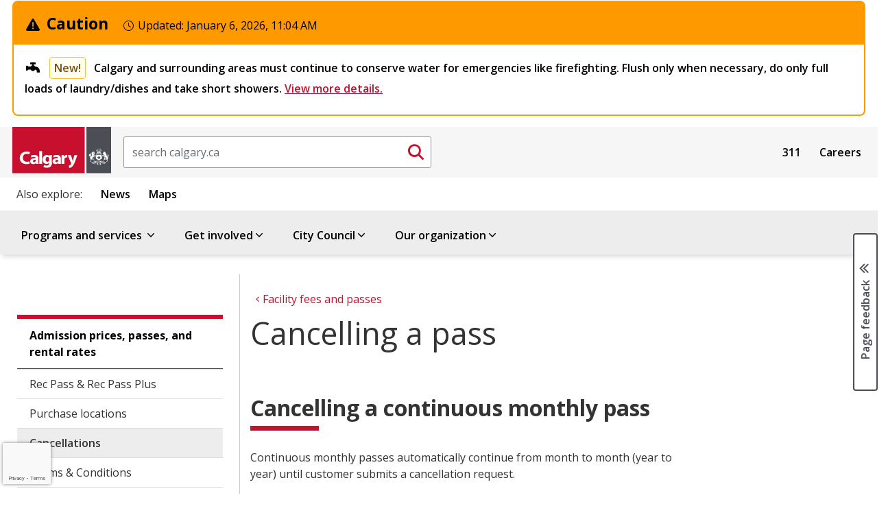

--- FILE ---
content_type: text/html;charset=utf-8
request_url: https://www.calgary.ca/rec-locations/prices/cancellations.html
body_size: 19430
content:

<!DOCTYPE HTML>
<html lang="en">
    <head>
  <title>Cancelling a pass</title>
  
    <!--BREACH prevention padding: =wAbqOjYE6qj W.u,FA-| 2&#34;N -->
  
  
  












<meta property="og:title" content="Cancelling a pass"/>
<meta property="og:PageType" content="article"/>
<meta property="og:type" content="article"/>



<meta property="og:site_name" content="https://www.calgary.ca"/>

<meta property="og:url" content="https://www.calgary.ca/rec-locations/prices/cancellations.html"/>


<meta property="og:locale" content="en "/>
<meta property="og:image:type" content="image/jpeg"/>

<meta property="og:image" content="https://www.calgary.ca/content/dam/www/social-media-card-images/default_2021-Social_Media_image.jpg"/>



<meta name="twitter:site" content="@cityofcalgary"/>
<meta name="twitter:card" content="summary_large_image"/>
<meta name="twitter:title" content="Cancelling a pass"/>



<meta name="twitter:image" content="https://www.calgary.ca/content/dam/www/social-media-card-images/default_2021-Social_Media_image.jpg"/>





<meta name="twitter:url" content="https://www.calgary.ca/rec-locations/prices/cancellations.html"/>


  
  <meta http-equiv="content-type" content="text/html; charset=UTF-8"/>
  <meta name="viewport" content="width=device-width, initial-scale=1.0"/>
  <meta http-equiv="X-UA-Compatible" content="IE=edge"/>
  
  
  <meta name="template" content="primary-page-template"/>

  <meta name="org" content="City of Calgary Administration/Community Services/Recreation &amp; Social Programs;"/>
  <meta name="content-page-type" content="Page Type : Information page;"/>
  <meta name="oldurl" content="/csps/recreation/admission-prices-passes-and-rental-rates/cancelling-a-pass.html,/rec-locations/prices/cancellations.html"/>
  <meta name="DC.Creator" content="Information page"/>
  <meta name="DC.Title" content="Cancelling a pass"/>
  



  
    
    

    
    
    
    
    
    


  <!-- IE -->
  <link rel="shortcut icon" type="image/vnd.microsoft.icon" href="/etc/clientlibs/www/main/images/favicon.ico"/>
  <!-- other browsers -->
  <link rel="icon" type="image/vnd.microsoft.icon" href="/etc/clientlibs/www/main/images/favicon.ico"/>

  <link href="//fonts.googleapis.com/css?family=Open+Sans:400italic,600italic,700italic,400,600,700" rel="stylesheet" type="text/css"/>

  
    <link rel="canonical" href="https://www.calgary.ca/rec-locations/prices/cancellations.html"/>
  

  <!-- External Scripts -->
  <script src="//code.jquery.com/jquery-3.6.0.min.js" type="text/javascript"></script>
  <script src="https://code.jquery.com/ui/1.14.1/jquery-ui.min.js"></script>
  <script src="https://cdn.jsdelivr.net/npm/bootstrap@5.2.3/dist/js/bootstrap.min.js"></script>

  <!-- Clientlibs -->
  
    
<link rel="stylesheet" href="/etc/clientlibs/www/main.min.css" type="text/css">



  
    
<script src="/etc/clientlibs/www/main.min.js"></script>



  
    
<script src="/etc.clientlibs/clientlibs/granite/jquery/granite/csrf.min.js"></script>



  

  <!-- Legacy browser detection -->
  <script>if (window.document.documentMode) $(document).ready(function () { $("body").attr("data-browser", "ie11"); });</script>

    

  
    
    <script src="//www1.calgary.ca/sdc/WTCalgarycaV3.load.js" type="text/javascript"></script>
  
  

  <!-- Google Tag Manager -->
  
    <script>(function(w,d,s,l,i){w[l]=w[l]||[];w[l].push({'gtm.start':
    new Date().getTime(),event:'gtm.js'});var f=d.getElementsByTagName(s)[0],
    j=d.createElement(s),dl=l!='dataLayer'?'&l='+l:'';j.async=true;j.src=
    'https://www.googletagmanager.com/gtm.js?id='+i+dl+ '&gtm_auth=ieVLX2ymGMaEGA_CRqAzRg&gtm_preview=env-2&gtm_cookies_win=x';f.parentNode.insertBefore(j,f);
    })(window,document,'script','dataLayer','GTM-5R4PHXL');</script>
  
  
  
  
  
  
  
  <!-- End Google Tag Manager -->
  
  <script>
    //prehiding snippet for Adobe Target with asynchronous tags deployment
    ; (function (win, doc, style, timeout) {
      var STYLE_ID = 'at-body-style';
      function getParent() {
        return doc.getElementsByTagName('head')[0];
      }
      function addStyle(parent, id, def) {
        if (!parent) {
          return;
        }
        var style = doc.createElement('style');
        style.id = id;
        style.innerHTML = def;
        parent.appendChild(style);
      }
      function removeStyle(parent, id) {
        if (!parent) {
          return;
        }
        var style = doc.getElementById(id);
        if (!style) {
          return;
        }
        parent.removeChild(style);
      }
      addStyle(getParent(), STYLE_ID, style);
      setTimeout(function () {
        removeStyle(getParent(), STYLE_ID);
      }, timeout);
    }(window, document, "body {opacity: 0 !important}", 250));
  </script>
  
    <script src="//assets.adobedtm.com/launch-EN300d6f3dd9f74d8f85792c2dae95d30e.min.js" async></script>
  
  
  
  
  
  
  

  <script type="text/javascript" src="//script.crazyegg.com/pages/scripts/0027/9840.js" async="async"></script>
</head>
    <body class="coc-pl">
		<!-- Google Tag Manager (noscript) -->
		<noscript><iframe src="https://www.googletagmanager.com/ns.html?id=GTM-5R4PHXL" height="0" width="0" style="display:none;visibility:hidden"></iframe></noscript>
		<!-- End Google Tag Manager (noscript) -->

    	<div id="surveyType" style="display:none"> </div>
        <div class="page-container   ">
            
                
    
    <div class="row no-gutters global-banner-container">
        <div class="col-12 ">
            


<div class="aem-Grid aem-Grid--12 aem-Grid--default--12 ">
    
    
    
</div>

        </div>
    </div>

    <div class="row no-gutters global-banner-container">
        <div class="col-12 ">
            


    
<link rel="stylesheet" href="/etc.clientlibs/designsystem/components/structure/global-alert/clientlibs.min.css" type="text/css">
<script src="/etc.clientlibs/designsystem/components/structure/global-alert/clientlibs.min.js"></script>





    <div class="cui global-alert-container">
        <div class="cui alert-banner-v2 global caution" aria-live="assertive">
            <div class="alert-header">
                    <h2 class="h3 alert-title">
                        <span class="cicon-triangle-exclamation-solid" aria-hidden="true"></span>Caution
                        <span class="timestamp" aria-live="polite">
                            <span class="cicon-clock-o" aria-hidden="true"></span>
                            <span class="label">Updated:</span>
                            <time datetime="2026-01-06T11:04:07.368-07:00">
                                January 6, 2026, 11:04 AM
                            </time>
                        </span>
                    </h2>
            </div>
            <div class="alert-body">
                <ul class="alert-list badge-status">
                    <li>
                        <h3>
                            <span class="cicon-plumbing-faucet" aria-hidden="true"></span>
                            
                                <span class="status notice">New!</span>
                            
                            <span>
                                Calgary and surrounding areas must continue to conserve water for emergencies like firefighting. Flush only when necessary, do only full loads of laundry/dishes and take short showers.
                                
                                    <a href="/emergencies/feeder-main-repair/bearspaw-water-main-break.html">
                                        View more details. 
                                    </a>
                                
                            </span>
                        </h3>
                    </li>
                    
                </ul>
            </div>
        </div>
        
    </div>

        </div>
    </div>

    <div class="header">
         


<div class="aem-Grid aem-Grid--12 aem-Grid--default--12 ">
    
    <div class="site-header aem-GridColumn aem-GridColumn--default--12">
<script type="text/javascript">
var searchModalId = "<?= 1 ?>";
</script>
<script>
    $( document ).ready(function() {
        COC.Nav.init();
        COC.Nav.initSecondaryNav();
    });
</script>
<header class="cui coc-header with-utility-nav curated-menu single-level-menu calgary-ca-header">
	<div class="header-inner">
		<!-- Skip links provide screen readers and keyboard users a shortcut to the main content area -->
		<ul class="skip-links">
			<li><a href="#cocis-maincontent" class="skip-link">Skip to main content</a></li>
		</ul>
		<!-- Logo -->
		<a href="/home.html" class="coc-logo">
			<img src="/etc/clientlibs/www/main/images/coc-logo-simplify.svg" class="coc-logo-mobile no-print" alt="Return to the Calgary.ca homepage"/>
			<img src="/etc/clientlibs/www/main/images/coc-logo.svg" class="coc-logo-desktop printarea" alt="Return to the Calgary.ca homepage"/>
		</a>
		<!-- <span class="app-title d-none">Official web site of The City of Calgary</span> -->
		

<script>
    $( document ).ready(function() {
        
    });
</script>

<div id="searchBoxPlaceholder"></div>
<div id="global-search-container" class="cui search-box d-none d-sm-block">
    <form action="/search.html" method="get">
		<label for="global-search-input" class="sr-only">Search</label>
		<input id="global-search-input" name="q" class="form-control search-box-input" type="text" placeholder="search calgary.ca"/>
		<button id="global-search-submit-btn" type="submit" class="cui search-box-btn btn-md icon-only primary">
			<span class="cicon-search" aria-hidden="true"></span>
			<span class="sr-only">Submit search</span>
		</button>
    </form>
</div>

<button id="searchModalButton" class="cui search-box d-block d-sm-none" data-bs-toggle="modal" data-bs-target="#global-search-modal" aria-label="Click to open the search window">
	<span class="form-control search-box-input"></span>
	<span class="cui search-box-btn btn-md icon-only primary">
		<span class="cicon-search" aria-hidden="true"></span>
		<span class="sr-only">Submit search</span>
	</span>
</button>

<div id="global-search-modal" class="cui blocker modal" tabindex="-1" role="dialog" aria-hidden="true" data-backdrop="false">
    <div class="modal-dialog modal-fs-mobile" role="document">
        <div class="modal-content">
            <div class="modal-header">
                <h2 id="modal-search-title-1" class="modal-title">Search</h2>
                <button type="button" class="btn-modal-close cui btn-md primary-text" data-bs-dismiss="modal">Close</button>
            </div>
            <div class="modal-body">
                
            </div>
        </div>
    </div>
</div>
		


<div id="google_translate_element" class="cui footer-section no-print"></div>

<script>
 
    function googleTranslateElementInit() {
 
        new google.translate.TranslateElement({
 
        pageLanguage: 'en'
 
        }, 'google_translate_element');
 
    }
 
</script>
 
<script src="//translate.google.com/translate_a/element.js?cb=googleTranslateElementInit"></script>

		<nav id="sub-nav" class="cui utility-nav">
            

<ul class="nav-menu">
    
        <li class="nav-item">
            <a href="/content/www/en/home/311.html">311</a>
        </li>
    
        <li class="nav-item">
            <a href="/content/www/en/home/careers.html">Careers</a>
        </li>
    

        <!-- Basic menu item -->
            <!-- <li class="nav-item">
                <a href="" target="" x-cq-linkchecker="skip"></a>
            </li> -->
    <!-- <li class="nav-item">
        <a href="https://www.calgary.ca/311.html" target="_blank">311</a>
    </li>
    <li class="nav-item">
        <a href="https://www.calgary.ca/careers.html?redirect=/careers">Careers</a>
    </li>
    <li class="nav-item">
        <a href="https://www.calgary.ca/general/calendar.html">Events</a>
    </li> -->
</ul>



        </nav>
		<!-- Mega navigation menu button (for mobile) -->
		<button class="cui nav-mega-btn-open" aria-haspopup="true" aria-expanded="false" aria-label="Open menu" aria-controls="nav-mega">
			<span class="cicon-bars" aria-hidden="true"></span>
			<!--span class="menu-label">Menu</span-->
		</button>
	</div>
	<nav id="related-links" class="cui related-links">
        

<ul class="nav-menu">
    <span class="title">Also explore:</span>
    
        <li class="nav-item">
            <a href="https://newsroom.calgary.ca/" target="_blank">News</a>
        </li>
    
        <li class="nav-item">
            <a href="https://maps.calgary.ca" target="_blank">Maps</a>
        </li>
    

</ul>
    </nav>
	<!-- Mega navigation menu -->
	<nav id="nav-mega" class="cui nav-mega">
		<button type="button" class="cui nav-mega-btn-close" aria-expanded="false" aria-label="Close menu" aria-controls="nav-mega">
			Close<span class="cicon-close-thin-large" aria-hidden="true"></span>
		</button>
		<!-- Simplified for brevity -->
		<ul class="nav-menu ">
			<li class="nav-item menu-header curated-menu">  
				<span tabindex="0" class="boldFont coc-secondary-9L">Menu</span>
			</li>

			
				<!-- Basic menu item -->
				
	            <!-- Pograms & Services menu item -->
				<li class="nav-item has-dropdown">
					<a href="#">Programs and services <span class="cicon-angle-down" aria-hidden="true"></span></a>
<div id="sub-nav-1" class="sub-nav" role="dialog" aria-hidden="true" aria-label="Menu item programs and services sub navigation">
	<button class="cui btn-close-sub-nav-group" aria-label="Close navigation dialog" aria-controls="sub-nav-1">
		Close<span class="cicon-close-thin-large" aria-hidden="true"></span>
	</button>
    <div class="row nav-group">
        <div class="col-lg-12 menu-topic">
            <a class="menu-topic-header" href="/services.html">Programs and services</a>
            <p>Information on all City services</p>
        </div>
    </div>
    <ul class="row nav-group cui catalogue-group">
        <li class="col-lg-3 nav-p-0-mobile">
            <a class="group-title" href="/properties.html">
                <span class="cicon-home" aria-hidden="true"></span>
                <span class="group-title-text">Property, housing and neighbourhoods</span>
                <span class="group-title-desc">Includes water, waste, tax, and programs for your home and local community</span>
            </a>
        </li>
        <li class="col-lg-3 nav-p-0-mobile">
            <a class="group-title" href="/transportation.html">
                <span class="cicon-car" aria-hidden="true"></span>
                <span class="group-title-text">Transportation</span>
                <span class="group-title-desc">Moving around our city - by driving, walking, cycling, public transit, and more</span>
            </a>
        </li>
        <li class="col-lg-3 nav-p-0-mobile">
            <a class="group-title" href="/development.html">
                <span class="cicon-hammer-solid" aria-hidden="true"></span>
                <span class="group-title-text">Development and building</span>
                <span class="group-title-desc">Managing how we improve our city and share our spaces</span>
            </a>
        </li>
        <li class="col-lg-3 nav-p-0-mobile">
            <a class="group-title" href="/safety.html">
                <span class="cicon-bylaws-public-safety" aria-hidden="true"></span>
                <span class="group-title-text">Public and personal safety</span>
                <span class="group-title-desc">Supporting safety with bylaws, programs, alerts and emergency preparation resources</span>
            </a>
        </li> 
        <li class="col-lg-3 nav-p-0-mobile">
            <a class="group-title" href="/for-business.html">
                <span class="cicon-cash-register-solid" aria-hidden="true"></span>
                <span class="group-title-text">For business owners</span>
                <span class="group-title-desc">Setup, operation, and support for small and large businesses</span>
            </a>
        </li>
        <li class="col-lg-3 nav-p-0-mobile">
            <a class="group-title" href="/parks-recreation.html">
                <span class="cicon-parks-recreation" aria-hidden="true"></span>
                <span class="group-title-text">Parks and recreation</span>
                <span class="group-title-desc">Outdoor and indoor spaces to enjoy and play</span>
            </a>
        </li>
        <li class="col-lg-3 nav-p-0-mobile">
            <a class="group-title" href="/planning.html">
                <span class="cicon-map-pen" aria-hidden="true"></span>
                <span class="group-title-text">City planning</span>
                <span class="group-title-desc">Growing our city for today and for our future</span>
            </a>
        </li>
        <li class="col-lg-3 nav-p-0-mobile">
            <a class="group-title" href="/social-services.html">
                <span class="cicon-social-services" aria-hidden="true"></span>
                <span class="group-title-text">Social programs and services</span>
                <span class="group-title-desc">Services and support for various groups</span>
            </a>
        </li>
        <li class="col-lg-3 nav-p-0-mobile">
            <a class="group-title" href="/buy-sell.html">
                <span class="cicon-sack-dollar-solid" aria-hidden="true"></span>
                <span class="group-title-text">Buy and sell with The City</span>
                <span class="group-title-desc">Purchase from or supply goods and services to The City</span>
            </a>
        </li>
        <li class="col-lg-3 nav-p-0-mobile">
            <a class="group-title" href="/pets.html">
                <span class="cicon-paw" aria-hidden="true"></span>
                <span class="group-title-text">Pets</span>
                <span class="group-title-desc">Sharing the city with our animal friends</span>
            </a>
        </li>
        <li class="col-lg-3 nav-p-0-mobile">
            <a class="group-title" href="/environment.html">
                <span class="cicon-leaf" aria-hidden="true"></span>
                <span class="group-title-text">Climate and environment</span>
                <span class="group-title-desc">Climate, nature, and the city's urban habitat</span>
            </a>
        </li>

    </ul>
    
</div>
				</li>
				
				<!-- Get involved -->
				

				<!-- Our organization-->
				
				
				<!-- Council menu item -->
				

				<!-- Business Local Economy menu items -->
				
			
				<!-- Basic menu item -->
				
	            <!-- Pograms & Services menu item -->
				
				
				<!-- Get involved -->
				<li class="nav-item has-dropdown">
					<a href="#">Get involved<span class="cicon-angle-down" aria-hidden="true"></span></a>
<div id="sub-nav-1" class="sub-nav" role="dialog" aria-hidden="true" aria-label="Menu item get involved sub navigation">
	<button class="cui btn-close-sub-nav-group" aria-label="Close navigation dialog" aria-controls="sub-nav-1">
		Close<span class="cicon-close-thin-large" aria-hidden="true"></span>
	</button>
    <div class="row nav-group">
        <div class="col-lg-12 menu-topic">
            <a class="menu-topic-header" href="/get-involved.html">Get involved</a>
            <p>Experience and participate in making life better every day in Calgary</p>
        </div>
    </div>
    <ul class="row nav-group cui catalogue-group">
        <li class="nav-p-0-mobile col-lg-3">
            <a class="group-title" href="/events.html">
                <span class="cicon-calendar" aria-hidden="true"></span>
                <span class="group-title-text">Events</span>
                <span class="group-title-desc">Join in activities, sessions, and celebrations throughout the year</span>
            </a>
        </li>
        <li class="nav-p-0-mobile col-lg-3">
            <a class="group-title" href="/volunteer.html">
                <span class="cicon-hand-heart-solid" aria-hidden="true"></span>
                <span class="group-title-text">Volunteer opportunities</span>
                <span class="group-title-desc">Help fellow Calgarians experience our city</span>
            </a>
        </li>
        <li class="nav-p-0-mobile col-lg-3">
            <a class="group-title" href="/info-requests.html">
                <span class="cicon-call-center-person" aria-hidden="true"></span>
                <span class="group-title-text">Citizen information requests</span>
                <span class="group-title-desc">How to report issues and concerns and request information from the City</span>
            </a>
        </li>
        <li class="nav-p-0-mobile col-lg-3">
            <a class="group-title" href="/accountability.html">
                <span class="cicon-balance-scale" aria-hidden="true"></span>
                <span class="group-title-text">Government accountability programs</span>
                <span class="group-title-desc">Share your concerns about conduct and integrity of City representatives</span>
            </a>
        </li>
        <li class="nav-p-0-mobile col-lg-3">
            <a class="group-title" href="/engagement.html">
                <span class="cicon-comments" aria-hidden="true"></span>
                <span class="group-title-text">Public Engagement and Participation opportunities</span>
                <span class="group-title-desc">Provide input on initiatives or present your own ideas</span>
            </a>
        </li>
        
        <li class="nav-p-0-mobile col-lg-3">
            <a class="group-title" href="/get-involved/elections.html">
                <span class="cicon-times-square" aria-hidden="true"></span>
                <span class="group-title-text">City elections</span>
                <span class="group-title-desc">Your vote matters. Learn how you can participate in city elections.</span>
            </a>
        </li>
        <li class="nav-p-0-mobile col-lg-3">
            <a class="group-title" href="/awards.html">
                <span class="cicon-trophy" aria-hidden="true"></span>
                <span class="group-title-text">Civic awards and recognition</span>
                <span class="group-title-desc">Celebrate those contributing to life in our city</span>
            </a>
        </li>
        
        <li class="nav-p-0-mobile col-lg-3">
            <a class="group-title" href="/appeals.html">
                <span class="cicon-gavel" aria-hidden="true"></span>
                <span class="group-title-text">Appeals and appeal boards</span>
                <span class="group-title-desc">How to make an appeal on decisions made by the City</span>
            </a>
        </li>
</div>
				</li>

				<!-- Our organization-->
				
				
				<!-- Council menu item -->
				

				<!-- Business Local Economy menu items -->
				
			
				<!-- Basic menu item -->
				
	            <!-- Pograms & Services menu item -->
				
				
				<!-- Get involved -->
				

				<!-- Our organization-->
				
				
				<!-- Council menu item -->
				<li class="nav-item has-dropdown">
					<a href="#" aria-expanded="false" aria-haspopup="true">City Council<span class="cicon-angle-down" aria-hidden="true"></span></a>
<div id="sub-nav-2" class="sub-nav" role="dialog" aria-hidden="true" aria-label="Menu item council sub navigation">
    <button class="cui btn-close-sub-nav-group" aria-label="Close navigation dialog" aria-controls="sub-nav-2">
        Close<span class="cicon-close-thin-large" aria-hidden="true"></span>
    </button>
    <div class="row nav-group">
        <div class="col-lg-12 menu-topic">
            <a class="menu-topic-header" href="/council/citycouncil.html">City Council</a>
            <p>Calgary's elected officials and the City's main governing body</p>

            <div class="row menu-call-to-action-container">
                <div class="col-lg-12">
                    <a class="cui btn-sm utility-btn-solid" href="/council/findyourcouncillor.html">Find your Councillor and ward</a>
                    <a class="cui btn-sm utility-btn-solid" href="/council/dyncrm-councillors-contact.html">Contact your Councillor</a>
                    <a class="cui btn-sm utility-btn-solid" href="/council/council-and-committee-webcasts.html">Watch live Council webcasts</a>
                </div>
            </div>
        </div>
    </div>
    <ul class="row nav-group">
        <li class="nav-p-0-mobile col-lg-6">
            <ul class="cui catalogue-group">
                <li>
                    <ul class="group-links mb-0">
                        <li>
                            <a href="/council/mayor.html" class="bold-font">Office of the Mayor - Jeromy Farkas</a>
                        </li>
                    </ul>
                </li>
                <li>
                    <ul class="group-links col-count-2">
                        <li><a href="/council/ward-1/warddefault.html" class="bold-font">Ward 1 - Kim Tyers</a></li>
                        <li><a href="/council/ward-2/warddefault.html" class="bold-font">Ward 2 - Jennifer Wyness</a></li>
                        <li><a href="/council/ward-3/warddefault.html" class="bold-font">Ward 3 - Andrew Yule</a></li>
                        <li><a href="/council/ward-4/warddefault.html" class="bold-font">Ward 4 - DJ Kelly</a></li>
                        <li><a href="/council/ward-5/warddefault.html" class="bold-font">Ward 5 - Raj Dhaliwal</a></li>
                        <li><a href="/council/ward-6/warddefault.html" class="bold-font">Ward 6 - John Pantazopoulos</a></li>
                        <li><a href="/council/ward-7/warddefault.html" class="bold-font">Ward 7 - Myke Atkinson</a></li>
                        <li><a href="/council/ward-8/warddefault.html" class="bold-font">Ward 8 - Nathaniel Schmidt</a></li>
                        <li><a href="/council/ward-9/warddefault.html" class="bold-font">Ward 9 - Harrison Clark</a></li>
                        <li><a href="/council/ward-10/warddefault.html" class="bold-font">Ward 10 - Andre Chabot</a></li>
                        <li><a href="/council/ward-11/warddefault.html" class="bold-font">Ward 11 - Rob Ward</a></li>
                        <li><a href="/council/ward-12/warddefault.html" class="bold-font">Ward 12 - Mike Jamieson</a></li>
                        <li><a href="/council/ward-13/warddefault.html" class="bold-font">Ward 13 - Dan McLean</a></li>
                        <li><a href="/council/ward-14/warddefault.html" class="bold-font">Ward 14 - Landon Johnston</a></li>
                    </ul>
                </li>
            </ul>
        </li>
        <li class="nav-p-0-mobile col-lg-6 border-left">
            <ul class="cui catalogue-group">
                <li>
                    <ul class="group-links">
                        <li>
                            <a href="/council/meetings/legislative-services.html">Council meetings</a>
                        </li>
                        <li>
                            <a href="/council/city-council-accountability.html">Accountability</a>
                        </li>
                        <li>
                            <a href="/council/about-calgary-city-council.html">About Council</a>
                        </li>
                        <li>
                            <a href="/council/councillors-and-wards.html">General ward information</a>
                        </li>
                    </ul>
                </li>
            </ul>
        </li>
    </ul>
</div>

				</li>

				<!-- Business Local Economy menu items -->
				
			
				<!-- Basic menu item -->
				
	            <!-- Pograms & Services menu item -->
				
				
				<!-- Get involved -->
				

				<!-- Our organization-->
				<li class="nav-item has-dropdown">
					<a href="#">Our organization<span class="cicon-angle-down" aria-hidden="true"></span></a>
<div id="sub-nav-1" class="sub-nav" role="dialog" aria-hidden="true" aria-label=" Menu item our organization sub navigation">
	<button class="cui btn-close-sub-nav-group" aria-label="Close navigation dialog" aria-controls="sub-nav-1">
		Close<span class="cicon-close-thin-large" aria-hidden="true"></span>
	</button>
    <div class="row nav-group">
        <div class="col-lg-12 menu-topic">
            <a class="menu-topic-header" href="/about-us.html">Our organization</a>
            <p>Calgary's administration and staff</p>
        </div>
    </div>
    <ul class="row nav-group cui catalogue-group">
        <li class="nav-p-0-mobile col-lg-4">
            <a class="group-title" href="/our-finances.html">
                <span class="cicon-chart-mixed-solid" aria-hidden="true"></span>
                <span class="group-title-text">Budget and finances</span>
                <span class="group-title-desc">How we budget to deliver programs and services that support Calgarians</span>
            </a>
        </li>
        <li class="nav-p-0-mobile col-lg-4">
            <a class="group-title" href="/our-leadership.html">
                <span class="cicon-people-group-solid" aria-hidden="true"></span>
                <span class="group-title-text">Our leadership</span>
                <span class="group-title-desc">The senior administration of City staff</span>
            </a>
        </li>
        <li class="nav-p-0-mobile col-lg-4">
            <a class="group-title" href="/major-projects.html">
                <span class="cicon-helmet-safety-solid" aria-hidden="true"></span>
                <span class="group-title-text">Major projects and initiatives</span>
                <span class="group-title-desc">Ongoing City-directed efforts with large impacts for our city</span>
            </a>
        </li>

        <li class="nav-p-0-mobile col-lg-4">
            <a class="group-title" href="/our-strategy/overview.html">
                <span class="cicon-arrows-turn-to-dots-solid" aria-hidden="true"></span>
                <span class="group-title-text">Our strategy</span>
                <span class="group-title-desc">How we are aligned to deliver on Council's direction</span>
            </a>
        </li>

        <li class="nav-p-0-mobile col-lg-4">
            <a class="group-title" href="/our-services.html">
                <span class="cicon-sitemap" aria-hidden="true"></span>
                <span class="group-title-text">About City of Calgary services</span>
                <span class="group-title-desc">How we work and how we are structured as an organization</span>
            </a>
        </li>
    </ul>
</div>
				</li>
				
				<!-- Council menu item -->
				

				<!-- Business Local Economy menu items -->
				
			
		</ul>
		<!-- utility links and related links display on mobile -->
		<nav id="sub-nav" class="cui utility-nav mobile">
			

<ul class="nav-menu">
    
        <li class="nav-item">
            <a href="/content/www/en/home/311.html">311</a>
        </li>
    
        <li class="nav-item">
            <a href="/content/www/en/home/careers.html">Careers</a>
        </li>
    

        <!-- Basic menu item -->
            <!-- <li class="nav-item">
                <a href="" target="" x-cq-linkchecker="skip"></a>
            </li> -->
    <!-- <li class="nav-item">
        <a href="https://www.calgary.ca/311.html" target="_blank">311</a>
    </li>
    <li class="nav-item">
        <a href="https://www.calgary.ca/careers.html?redirect=/careers">Careers</a>
    </li>
    <li class="nav-item">
        <a href="https://www.calgary.ca/general/calendar.html">Events</a>
    </li> -->
</ul>



		</nav>
		<nav id="related-links" class="cui related-links mobile">
			

<ul class="nav-menu">
    <span class="title">Also explore:</span>
    
        <li class="nav-item">
            <a href="https://newsroom.calgary.ca/" target="_blank">News</a>
        </li>
    
        <li class="nav-item">
            <a href="https://maps.calgary.ca" target="_blank">Maps</a>
        </li>
    

</ul>
		</nav>
	</nav>
</header>
</div>

    
</div>

    </div>

            
            <div class="row no-gutters global-inline-banner-container">
    <div class="col-12 ">
    </div>
</div>

<div class="container-fluid pl-0 pr-0 coc-content-wrapper">
    <div class="root responsivegrid">


<div class="aem-Grid aem-Grid--12 aem-Grid--default--12 ">
    
    <div class="global-inline-notification aem-GridColumn aem-GridColumn--default--12">

<div class="global-inline-banner-container">
    
</div></div>
<div class="subsite-analytics aem-GridColumn aem-GridColumn--default--12">

<div class="global-inline-package-container">
    

        
            <script>


    //////////////////////////////////////
    // Global Mega Nav Clicks Top Level //
    //////////////////////////////////////
  $(document).ready(function() {

$('#nav-mega > ul > li > a').click(function(e) {


var gaCategory =  "Global Mega Nav Clicks Top Level";
var ClickfromPage = window.location.href;
var eventAction = $(this).text().trim();


///////Find Menu Items With Sub Menu//////////////
///////Capeture Click on Closed Items Only////////

if ($(e.target).parent().hasClass('nav-item has-dropdown') ) {
    if ( $(e.target).parent().hasClass('open'))
    {
    ga('send', 'event', gaCategory, eventAction , ClickfromPage );
    }
    

  }

////////Find Menu Items With no Sub Menu//////////////
  else
  {
   
      ga('send', 'event', gaCategory, eventAction , ClickfromPage );
      COC.Analytics.DelayClickthrough(this);
  }


});

});

  


</script>

               

    

        
            
<div id="actionName" data-action-name="cancellations"/></div>
<div data-site-id="6LfUR-AUAAAAAMqhmlsjqZMmbg21a-mJZheYciac" id="siteID"></div>

<style>
.grecaptcha-badge {
  width: 70px !important;
  overflow: hidden !important;
  transition: all 0.3s ease !important;
  left: 4px !important;
}


.grecaptcha-badge:hover {
  width: 256px !important;
}

</style>

<script>
 function onRecaptchaLoadCallback() {
  console.log('recaptcha is ready'); // not showing
 grecaptcha.ready(function() {
     var siteID = $('#siteID').data('site-id');
     var preactionName = $('#actionName').data('action-name');
     var actionName = preactionName.replace(/-/g, '_');

      grecaptcha.execute(siteID, {action: actionName}).then(function(token) {
     var actionName = $('#actionName').data('action-name');
          console.log('recaptchav3 executed on: '+ actionName+'.html' );
      });
  });

}
 </script>
<script defer async src="https://www.google.com/recaptcha/api.js?render=6LfUR-AUAAAAAMqhmlsjqZMmbg21a-mJZheYciac&onload=onRecaptchaLoadCallback"></script>
               

    
</div> </div>
<div class="wordmarkpar generic page basicpage aem-GridColumn aem-GridColumn--default--12"><div class="row wordmark-container">
    <div class="col-12">
			

    </div>
</div>
</div>
<div class="breadcrumbpar aem-GridColumn aem-GridColumn--default--12">


<div id="topic-breadcrumb-container" class="topic-breadcrumb-container cui d-none d-lg-flex ">
	<div class="placeholder" aria-hidden="true"></div>
	<div class="topic-breadcrumb-content">
		<div class="wrap">
			<nav aria-label="Parent topic:">
				<ol class="cui breadcrumb breadcrumb-topic">
					
						<li><a href="/services.html"><span class="cicon-angle-left" aria-hidden="true"></span><span class="text">Programs and services</span></a></li>
					
						<li><a href="/parks-recreation.html"><span class="cicon-angle-left" aria-hidden="true"></span><span class="text">Parks and recreation</span></a></li>
					
						<li><a href="/rec-locations.html"><span class="cicon-angle-left" aria-hidden="true"></span><span class="text">Recreation facilities</span></a></li>
					
						<li><a href="/rec-locations/prices.html"><span class="cicon-angle-left" aria-hidden="true"></span><span class="text">Facility fees and passes</span></a></li>
					
				</ol>
			</nav>
		</div>
	</div>
</div>


<script>
	$(document).ready(function(){ 
		if ( $(".wordmark-content-container").length ) {
			$(".topic-breadcrumb-container").addClass ( "mt-0" );
		} else {
			$(".topic-breadcrumb-container").removeClass ( "mt-0" );
		}
	});	
</script></div>
<div class="breadcrumb-nav aem-GridColumn aem-GridColumn--default--12">

<style>
	.cui.breadcrumb.breadcrumb-nav li::before {
		font-family:"cicon" !important;
		speak:none;
		font-style:normal;
		font-weight:normal;
		font-variant:normal;
		text-transform:none;
		line-height:1;
		-webkit-font-smoothing:antialiased;
		-moz-osx-font-smoothing:grayscale;
		color:#6f7277;
		display:inline-block;
		font-size:.5625rem;
		content:"\e159";
		padding:0 .375rem
	}
</style></div>
<div class="maincontentpar aem-GridColumn aem-GridColumn--default--12">


<div class="row no-gutters coc-content ">
	<div class="col-12 col-lg-3 secondary-nav-container">
		

<nav id="nav-secondary" class="cui nav-secondary localNav" style="display: block;">
	<button class="nav-btn-mobile expandBtn" type="button" aria-controls="nav-secondary" aria-haspopup="true" aria-label="Open the secondary navigation menu">Menu</button>
	<button class="nav-btn-mobile collapseBtn active" type="button" aria-controls="nav-secondary" aria-label="Close the secondary navigation menu" style="display:none;">Menu</button>
    <ul class="nav-menu">
		<li class="first">
            <a href="/rec-locations/prices.html">Admission prices, passes, and rental rates</a>
		</li>
        
            <li><a href="/rec-locations/prices/rec-pass-types.html">Rec Pass &amp; Rec Pass Plus</a></li>
		
            <li><a href="/rec-locations/prices/rec-pass-locations.html">Purchase locations</a></li>
		
            <li><a href="/rec-locations/prices/cancellations.html">Cancellations</a></li>
		
            <li><a href="/rec-locations/prices/rec-pass-conditions.html">Terms &amp; Conditions</a></li>
		
	</ul>
</nav>

	</div>
	<div class="col-12 col-lg-9 main-content-container" id="cocis-maincontent">
		<div class="container-fluid pr-0 pl-0">
			<div class="container">
				

				<div class="row no-gutters mx-auto">
					<div class="col-12">
						<div id="topic-breadcrumb-container" class="topic-breadcrumb-container cui d-flex d-lg-none  ">
							<div class="placeholder" aria-hidden="true"></div>
							<div class="topic-breadcrumb-content pl-0"><!--remove the pl-0 class when use the new topic based template-->
								<div class="wrap">
									<nav aria-label="Parent topic:">
										<ol class="cui breadcrumb breadcrumb-topic">
											
												<li><a href="/services.html"><span class="cicon-angle-left" aria-hidden="true"></span><span class="text">Programs and services</span></a></li>
											
												<li><a href="/parks-recreation.html"><span class="cicon-angle-left" aria-hidden="true"></span><span class="text">Parks and recreation</span></a></li>
											
												<li><a href="/rec-locations.html"><span class="cicon-angle-left" aria-hidden="true"></span><span class="text">Recreation facilities</span></a></li>
											
												<li><a href="/rec-locations/prices.html"><span class="cicon-angle-left" aria-hidden="true"></span><span class="text">Facility fees and passes</span></a></li>
											
										</ol>
									</nav>
								</div>
							</div>
						</div>
						<h1 class="coc-content-page-title ">Cancelling a pass</h1>
					</div>
				</div>
			</div>
			<div class="row no-gutters">
				<div class="col-12 mx-auto">
            		


<div class="aem-Grid aem-Grid--12 aem-Grid--default--12 ">
    
    <div class="grid-layout aem-GridColumn aem-GridColumn--default--12">


    
        <div class="container ">
            <div class="row">
                
                    <div class="col-12 col-md-12">




    
    
    <div class="grid-layout">


    
        <div class=" ">
            <div class="row">
                
                    <div class="col-12 col-md-12">




    
    
    <div class="heading">






    <div class="subtitle-block cui red-underline "> 
        <h2>
            Cancelling a continuous monthly pass
        </h2>
        <hr aria-hidden="true"/>
    </div>
</div>


    
    
    <div class="text parbase">
<p>Continuous monthly passes automatically continue from month to month (year to year) until customer submits a cancellation request.</p>
<p>Cancellation requests must be made in-person at one of our purchase locations​ and are effective the day of request (no future cancellations). There is no refund of the initial payment if pass is cancelled within the initial month of purchase.</p>
<p>Passes cancelled after the initial month will receive a prorated refund for the remaining days in that month and future scheduled payments will stop.</p>
<p>Example: If you cancelled after 25% of the month had passed you would receive a refund of 75% of the cost of the pass. Halfway through the month, you would receive a refund of 50%. 75% of the way through the month, you would receive a refund of 25% etc.</p>


    
</div>


    
    
    <div class="heading">






    <div class="subtitle-block cui red-underline "> 
        <h2>
            Cancelling a term pass
        </h2>
        <hr aria-hidden="true"/>
    </div>
</div>


    
    
    <div class="text parbase">
<p>Cancellation requests must be made in-person at one of our purchase locations​.</p>
<p>Cancellations of term passes (1-month and 12-month) will receive a prorated refund based on number of days/months remaining.</p>
<p>Example: If you cancelled after 25% of the term had passed you would receive a refund of 75% of the cost for the term. Halfway through the term, you would receive a refund of 50%. 75% of the way through the term, you would receive a refund of 25% etc.</p>
<p><i>The City of Calgary reserves the right to revoke any passes and/or privileges associated with the pass in the event of non-compliance with Calgary Recreation facility rules and regulations, inappropriate/abusive behavior, or missed payments (if applicable).</i></p>


    
</div>


    
    
    <div class="cta-block">

<!-- Add analytics if activated -->

	<script>

var COC = COC || {};
COC.CTABlockAnalytics = (function($) {
	
	$(document).ready(function(){
		console.log("--- CTA Block analytics ready");
		$('.cta-block').find('.btn-md').click(function(){	
			console.log("--- CTA Block button click");
		    var title = $(this).text().trim().replace(/[^a-zA-Z 0-9]+/g, '');
		    var type;
		    
		    if($(this).hasClass('primary')) {
		    	type = "Primary";
		    } else {
		    	type = "Secondary";
		    }
		    
		    CollectWTCTABlock("CTA-Button-" + type, title);
		}); 
		
	});
		
	function CollectWTCTABlock(name, strBtnTitle) {
		COC.Analytics.wt({
			dcCreator: COC.Analytics.GetMetaDCCreatorContent(),
			dcTitle: COC.Analytics.GetMetaDCTitleContent(),
			name: name,
			comment: strBtnTitle
		});
	}		

})(jQuery);

</script>


<div class="cui cta-block bg-medium  without-icon mb-responsive">
    <div class="left-col">
        <span class=" icon" aria-hidden="true"></span>
        <p class="details">Pay once and play more with our new super flexible Rec Passes.</p>
    </div>
    <div class="right-col">
        
            
            
                <!--No icon will be shows on the utility button-->
                <a href="/rec-locations/prices/rec-pass-types.html" class="cui btn-md utility-btn utility-btn-solid">
                    Learn about new passes
                </a> 
            
        

        
    </div>
</div>
</div>


</div>
                
            </div>
        </div>
    
    
    
</div>


</div>
                
            </div>
        </div>
    
    
    
</div>

    
</div>

				</div>
			</div>
		</div>
	</div>
</div></div>
<div class="bottomcontentpar aem-GridColumn aem-GridColumn--default--12"><div class="container-fluid pr-0 pl-0">
    <div class="row">
        <div class="col-12">
            


<div class="aem-Grid aem-Grid--12 aem-Grid--default--12 ">
    
    
    
</div>

        </div>
    </div>
</div></div>
<div class="disclaimerpar generic page basicpage aem-GridColumn aem-GridColumn--default--12"><div class="disclaimer-container coc-secondary-10L">
	




</div>
</div>
<div class="vocpar generic page basicpage aem-GridColumn aem-GridColumn--default--12"><div class="disclaimer-container coc-secondary-10L">
	


    
<script src="/etc.clientlibs/www/components/structure/voc-test/clientlibs.min.js"></script>
<script src="/etc.clientlibs/www/components/structure/voc/clientlibs.min.js"></script>



<style>
	.modal-backdrop.in {
		display: none;
	}
</style>

	<button class="cui btn-sm utility-btn-solid pagefeedback" data-bs-toggle="modal" data-bs-target="#pagefeedback" id="pagefeedback-btn">
		Page feedback
		<span class="cicon-angle-double-up right" aria-hidden="true"></span>
	</button>


<div data-buttons-style='hide-buttons' id="data-buttons-style"> </div>
<div class="page-exclude d-none">undefined/null,undefined/null,undefined/null,undefined/null,undefined/null,undefined/null,undefined/null,undefined/null,undefined/null,undefined/null,undefined/null,undefined/null,undefined/null,undefined/null,undefined/null,undefined/null,undefined/null,undefined/null,undefined/null,undefined/null,undefined/null,undefined/null,undefined/null,undefined/null,undefined/null,undefined/null,undefined/null,undefined/null,undefined/null,undefined/null,undefined/null,undefined/null,undefined/null,undefined/null,undefined/null,undefined/null,undefined/null,undefined/null,undefined/null,undefined/null,undefined/null,undefined/null,undefined/null,undefined/null,undefined/null,undefined/null,undefined/null,undefined/null,undefined/null,undefined/null,undefined/null,undefined/null,undefined/null,undefined/null,undefined/null,undefined/null,undefined/null,undefined/null,undefined/null,undefined/null,undefined/null,undefined/null,undefined/null,undefined/null,undefined/null,undefined/null,undefined/null,undefined/null,undefined/null,undefined/null,undefined/null,undefined/null,undefined/null,undefined/null,undefined/null,undefined/null,undefined/null,undefined/null,undefined/null,undefined/null,undefined/null,undefined/null,undefined/null,undefined/null,undefined/null,undefined/null,undefined/null,undefined/null,undefined/null,undefined/null,undefined/null,undefined/null,undefined/null,undefined/null,undefined/null,undefined/null,undefined/null,undefined/null,undefined/null,undefined/null,undefined/null</div>
<style>
	.vocpar .btn-sm.cui.stackedpagefeedback {
		display: inline-block;
		position: fixed;
		right: 0;
		//width: 12rem;
		width: fit-content !important;
		transform: rotate(270deg) !important;
		-webkit-transform: rotate(270deg) !important;
		-ms-transform: rotate(270deg) !important;
		transform-origin: right bottom;
		-webkit-transform-origin: right bottom;
		-ms-transform-origin: right bottom;
		top: 50% !important;
		height: 2rem;
		z-index: 10001;
		font-size: 0.9rem !important;
	}

	.vocpar .websitemodal-footer{
		position: absolute;
		left: 0;
		width: 100%;
		bottom: 0;
		margin-left: 0 !important;
		margin-right: 0 !important;
	}
	.vocpar .pagemodal-footer{
		position: absolute;
	}
	@media (min-width: 768px) {
		body.modal-websitefeedback-open #websitefeedback .modal-dialog.modal-dialog-voc { 
			display: flex !important;
			align-items: center;
			height: 100vh;
		}
    	body.modal-pagefeedback-open #pagefeedback .modal-dialog.modal-dialog-voc .modal-content {
			top: 50%;
		}
	}
	@media (min-width: 992px) {
    	body.modal-pagefeedback-open #pagefeedback .modal-dialog.modal-dialog-voc .modal-content {
			top: 60%;
		}
	}

	@media (min-width: 1050px) {
		.vocpar .btn-sm.cui.stackedpagefeedback {
			top: 50% !important;
			height: 2rem !important;
		}
	}

	body.modal-pagefeedback-openstacked .side-btnstacked.pageclose-btn {
		z-index: 5000 !important;
	}
</style>

<script>
	//COC.Components.voc.init();

	var delay = 90;
	var controller_enableDelay = "animate__delay-" + 90 + "s";
	var page_exclude = $(".page-exclude").text();
	var aa = page_exclude.split(',');
	var voc_url = document.URL;
	var i;
	for (i = 0; i < aa.length; i++) {
		if (voc_url.includes(aa[i])) {
			$("#pagefeedback-btn, #websitefeedback-btn").remove();
			// $("#pagefeedback").removeClass("15 30 90 delay animate__animated animate__fadeInRight ");
			//$(".modal-backdrop-test").addClass("d-none");
		}
	}
</script>

	<div id="pagefeedback" class="cui modal task delay 90" tabindex="-1" role="dialog" aria-labelledby="unique-pagefeedback" aria-hidden="true" style="z-index:21474836391111!important">
		<div class="modal-dialog modal-dialog-voc modal-fs-mobile " role="document">
			<button type="button" class="btn-modal-close cui btn-sm primary-text pageclose-btn side-btn" data-bs-dismiss="modal">Page feedback<span class="cicon-angle-double-up right" aria-hidden="true"></span></button>
			<div class="modal-content voc-modal-content" id="voc-blanck-pagelevel">
				<div class="modal-header">
					<h2 id="unique-pagefeedback" class="modal-title">Tell us how we&#39;re doing</h2>
					<button type="button" class="btn-modal-close cui btn-md primary-text pageclose-btn" data-bs-dismiss="modal">Close</button>
				</div>
				
<div class="modal-body" id="pagereceiver">
    <p class="mb-0">By beginning this survey you accept our <a href="https://www.calgary.ca/general/privacy-policy.html" target="_blank">privacy policy</a></p>
    <hr aria-hidden="true"/>
    <form method="POST" class="page_taskform" action="#" id="pagefeedback" onsubmit="event.preventDefault();" name="pagefeedback" enctype="multipart/form-data" target="pagereceiver" data-pl-frm-vld="true" data-pl-frm-ctrl="true">
        <input type="hidden" name=":formstart" value=""/> 
        <input type="hidden" name="_charset_" value="utf-8"/>
        <input type="hidden" id="validateredirect" name=":redirect" value="/content/platform.html"/>
        <!-- <sly data-sly-test="false">
	        <fieldset class="form-group bordered">
	            <legend>What Main Area of Calgary.ca were you looking for? </legend>
	            <select class="cmp-form-options__field cmp-form-options__field--drop-down service" name="q1a" id="form-options-q1a" aria-invalid="false" required>
	                <option value="">Select Your Area</option>
	                <option value="Recreation">Recreation</option>
	                <option value="Planning and Development">Planning and Development</option>
	                <option value="City Council">City Council</option>
	                <option value="City Council">DCMO</option>
	            </select>
	            <div class='q1a page-error'></div> 
	        </fieldset>
        </sly> -->
        <fieldset class="form-group  form-option-radio-block">
            <legend>Were you able to complete your task today? <!--span class="label-required ">(required)</span--></legend>
            <label class="form-check-radio-label" for="q1"><input id="q1" name="q1" type="radio" value="easily"/>Yes, easily</label>
            <label class="form-check-radio-label" for="ex-radio-2"><input id="ex-radio-2" name="q1" type="radio" value="eventually"/>Yes, eventually</label>
            <label class="form-check-radio-label" for="ex-radio-3"><input id="ex-radio-3" name="q1" type="radio" value="no"/>No</label>
        </fieldset>
        <fieldset class="form-group" id="pageFeedback-group-1">
            <legend>What prevented you from completing your task?  (<span id="page_current_comment">0</span><span id="page_maximum_comment">/255</span>)</legend>
            <textarea id="pageFeedback-description" name="pageFeedback-description" class="form-control" rows="3" placeholder="Max: 255 Characters" maxlength="255"></textarea>
        </fieldset>
        <fieldset class="form-group mb-responsive">
            <legend>How satisfied are you with this page? <!--span class="label-required ">(required)</span--></legend>
            <p class="form-text mb-xs" id="help-text-9">(1 is very dissatisfied and 5 is very satisfied)</p>
            <span class="number-cb-group">
                <label for="rating-1"><input type="radio" aria-describedby="help-text-9" id="rating-1" name="rating" value="1"/><span class="label-text">1</span></label>
                <label for="rating-2"><input type="radio" aria-describedby="help-text-9" id="rating-2" name="rating" value="2"/><span class="label-text">2</span></label>
                <label for="rating-3"><input type="radio" aria-describedby="help-text-9" id="rating-3" name="rating" value="3"/><span class="label-text">3</span></label>
                <label for="rating-4"><input type="radio" aria-describedby="help-text-9" id="rating-4" name="rating" value="4"/><span class="label-text">4</span></label>
                <label for="rating"><input type="radio" aria-describedby="help-text-9" id="rating" name="rating" value="5"/><span class="label-text">5</span></label>
            </span>
        </fieldset>
<!--    <button class="cui btn-md primary" type="submit" id="pagefeedback-modelbtn">
            <span class="btn-wrapper"><span class="btn-text">Send</span><span class="cicon-angle-right right" aria-hidden="true"></span>
            </span>
        </button> -->
        <div class="form-footer pagemodal-footer">
             <button class="cui btn-md primary" type="submit" id="pagefeedback-modelbtn">
                <span class="btn-wrapper"><span class="btn-text">Send feedback</span><span class="cicon-angle-right right" aria-hidden="true"></span>
                </span>
            </button>
        </div>
    </form>
</div>
			</div>
		</div>
	</div>



<script>
	COC.Components.voc.init();

	if ($("#btnOpenAssessmentChatbot,#chat-widget-container").length) {
		var buttonsStyle = $("#data-buttons-style").data("buttons-style");
		if (buttonsStyle == "stack-buttons") {
			$('#pagefeedback-btn').attr('style', 'top: 22%!important;width:11rem; font-size:0.9rem!important; height: 2rem!important;');
			$('#websitefeedback-btn').removeClass("websitefeedback");
			$('#websitefeedback-btn').addClass("stackedpagefeedback");

			$('#pagefeedback-btn').attr('style', 'top: 22%!important;width:11rem;font-size:0.9rem!important; height: 2rem!important;');

			$('#websitefeedback-btn').removeClass("websitefeedback");

			$('#websitefeedback-btn').addClass("stackedpagefeedback");
		}

		if (buttonsStyle == "hide-buttons") {
			$("#pagefeedback-btn, #websitefeedback-btn").remove();
			// $("#pagefeedback").removeClass("15 30 90 delay animate__animated animate__fadeInRight ");
		}

	}

	var delay = 90;
	var controller_enableDelay = "animate__delay-" + 90 + "s";
	var page_exclude = $(".page-exclude").text();
	var aa = page_exclude.split(',');
	var voc_url = document.URL;
	var i;
	for (i = 0; i < aa.length; i++) {
		if (voc_url.includes(aa[i])) {
			$("#pagefeedback-btn, #websitefeedback-btn").remove();
			$("#pagefeedback").removeClass("15 30 90 120 delay animate__delay-200ms animate__fadeInRight animate__animated animate__faster ");
		}
	}
</script>

<script src="https://cdnjs.cloudflare.com/ajax/libs/jquery-cookie/1.4.1/jquery.cookie.js" integrity="sha384-ch1nZWLCNJ31V+4aC8U2svT7i40Ru+O8WHeLF4Mvq4aS7VD5ciODxwuOCdkIsX86" crossorigin="anonymous"></script>


<script>
	window.onload = function () {
		if ($("#btnOpenAssessmentChatbot,#chat-widget-container").length) {
			var buttonsStyle = $("#data-buttons-style").data("buttons-style");
			if (buttonsStyle == "stack-buttons") {
				$('#pagefeedback-btn').attr('style', 'top: 22%!important;width:11rem');
				$('#websitefeedback-btn').removeClass("websitefeedback");
				$('#websitefeedback-btn').addClass("stackedpagefeedback");

				$('#pagefeedback-btn').attr('style', 'top: 22%!important;width:11rem');
				//$('#pagefeedback-btn').attr('style', 'width: 12rem!important');

				$('#websitefeedback-btn').removeClass("websitefeedback");

				$('#websitefeedback-btn').addClass("stackedpagefeedback");
			}

			if (buttonsStyle == "hide-buttons") {
				$("#pagefeedback-btn, #websitefeedback-btn").remove();
				// $("#pagefeedback").removeClass("15 30 90 delay animate__animated animate__fadeInRight ");
			}
		}
	};

	var paginationHandler = function () {
		// store pagination container so we only select it once
		var $paginationContainer = $(".pagination-container"),
			$pagination = $paginationContainer.find('.pagination ul');
		// click event
		$pagination.find("li a").on('click.pageChange', function (e) {
			e.preventDefault();
			// get parent li's data-page attribute and current page
			var parentLiPage = $(this).parent('li').data("page"),
				currentPage = parseInt($(".pagination-container div[data-page]:visible").data('page')),
				numPages = $paginationContainer.find("div[data-page]").length;

			// make sure they aren't clicking the current page
			if (parseInt(parentLiPage) !== parseInt(currentPage)) {
				// hide the current page
				$paginationContainer.find("div[data-page]:visible").hide();
				if (parentLiPage === '+') {
					// next page
					$paginationContainer.find("div[data-page=" + (currentPage + 1 > numPages ? numPages : currentPage + 1) + "]").show();
				} else if (parentLiPage === '-') {
					// previous page
					$paginationContainer.find("div[data-page=" + (currentPage - 1 < 1 ? 1 : currentPage - 1) + "]").show();
				} else {
					// specific page
					$paginationContainer.find("div[data-page=" + parseInt(parentLiPage) + "]").show();
				}
			}
			$(".pagination .prev .page-link").click(function () {
				if (currentPage == 4) {
					$("#websitefeedback-modelbtn").hide();
					$(".pagination-container .next").removeClass("d-none");
				}
			});
			// disable next and prev button
			if (currentPage == 4) {
				$(".pagination-container .next").addClass("d-none");
				$("#websitefeedback-modelbtn").show();
			} else if (currentPage == 1 || currentPage == 2 || currentPage == 3 || currentPage == 5) {
				$(".pagination-container .next").removeClass("d-none");
				$(".pagination-container .prev").removeClass("d-none");
				$("#websitefeedback-modelbtn").hide();
			} else {
				$("#websitefeedback-modelbtn").hide();
			}

			if ($("div[data-page='1']:visible").length == 1) {
				$(".pagination-container .next").removeClass("d-none");
				$(".pagination-container .prev").addClass("d-none");
				$("#websitefeedback-modelbtn").hide();
			}
			if ($("div[data-page='3']:visible").length == 1) {
				$(".pagination-container .next").removeClass("d-none");
				$(".pagination-container .prev").removeClass("d-none");
				$("#websitefeedback-modelbtn").hide();
			}

		});
	};
	$(document).ready(paginationHandler);
	var pageCookieTime = 7;
	var websiteCookieTime = 0;

	function checkBrowser() {
		var browsername = "Others";
		var userAgentObj = {
			"chrome": "",
			"IExplorer": "",
			"firefox": "",
			"safari": "",
			"opera": "",
			"Microsoft Edge": ""
		}

		// Get the user-agent string
		let userAgentString =
			navigator.userAgent;

		// Detect Chrome
		let chromeAgent =
			userAgentString.indexOf("Chrome") > -1;
		userAgentObj["Chrome"] = chromeAgent;


		// Detect Microsoft Edge
		let edgeAgent =
			userAgentString.indexOf("Edg") > -1;
		userAgentObj["Microsoft Edge"] = edgeAgent;


		// Detect Internet Explorer
		let IExplorerAgent =
			userAgentString.indexOf("MSIE") > -1 ||
			userAgentString.indexOf("rv:") > -1;
		userAgentObj["IExplorer"] = IExplorerAgent;


		// Detect Firefox
		let firefoxAgent =
			userAgentString.indexOf("Firefox") > -1;
		userAgentObj["Firefox"] = firefoxAgent;

		// Detect Safari
		let safariAgent =
			userAgentString.indexOf("Safari") > -1;
		userAgentObj["Safari"] = safariAgent;

		// Iphone and Safari
		if ((userAgentString.indexOf("iPhone") > -1) && (safariAgent))
			safariAgent = true;

		// Discard Safari since it also matches Chrome
		if ((chromeAgent) && (safariAgent))
			safariAgent = false;

		// Detect Opera
		let operaAgent =
			userAgentString.indexOf("OP") > -1;
		userAgentObj["Opera"] = operaAgent;


		// Discard Chrome since it also matches Opera
		if ((chromeAgent) && (operaAgent))
			chromeAgent = false;

		browsername = getKeyByValue(userAgentObj, true);
		//console.log(userAgentObj);
		return browsername;

	}

	function getKeyByValue(object, value) {
		return Object.keys(object).find(function (key) {
			return object[key] === value;
		});
	}

	function checkOS() {
		var Name = "Unknown OS";
		if (navigator.userAgent.indexOf("Win") != -1) Name =
			"Windows";
		if (navigator.userAgent.indexOf("Mac") != -1) Name =
			"Macintosh";
		if (navigator.userAgent.indexOf("Linux") != -1) Name =
			"Linux";
		if (navigator.userAgent.indexOf("Android") != -1) Name =
			"Android";
		if (navigator.userAgent.indexOf("like Mac") != -1) Name =
			"iOS";
		return Name;
	}

	function getCurrentDate() {
		//const months = ["January", "February", "March", "April", "May", "June", "July", "August", "September", "October", "November", "December" ];
		const months = ["01", "02", "03", "04", "05", "06", "07", "08", "09", "10", "11", "12"];
		var currentDate = new Date();
		currentDate = currentDate.getFullYear() + "-" + months[currentDate.getMonth()] + "-" + currentDate.getDate();

		return currentDate;
	}

	function addZero(i) {
		if (i < 10) {
			i = "0" + i;
		}
		return i;
	}

	function getCurrentTime() {
		var currentTime = new Date();
		currentTime = addZero(currentTime.getHours()) + ":" + addZero(currentTime.getMinutes()) + ":" + addZero(currentTime.getSeconds());

		return currentTime;
	}

	function getOS() {
		var userAgent = window.navigator.userAgent,
			platform = window.navigator.platform,
			macosPlatforms = ['Macintosh', 'MacIntel', 'MacPPC', 'Mac68K'],
			windowsPlatforms = ['Win32', 'Win64', 'Windows', 'WinCE'],
			iosPlatforms = ['iPhone', 'iPod'],
			os = null;

		if (macosPlatforms.indexOf(platform) !== -1) {
			os = 'Mac OS';
		} else if (/iPad/.test(userAgent)) {
			os = 'iPad OS';
		} else if (iosPlatforms.indexOf(platform) !== -1) {
			os = 'iOS';
		} else if (windowsPlatforms.indexOf(platform) !== -1) {
			os = 'Windows';
		} else if (/CrOS/.test(userAgent)) {
			os = 'Chrome OS';
		} else if (/Android/.test(userAgent)) {
			os = 'Android';
		} else if (!os && /Linux/.test(platform)) {
			os = 'Linux';
		}

		return os;
	}

	function isMobileTablet() {
		const userAgent = navigator.userAgent;
		if (/(tablet|ipad|playbook|silk)|(android(?!.*mobi))/i.test(userAgent)) {
			return "Tablet";
		}
		if (/Mobile|iP(hone|od)|Android|BlackBerry|IEMobile|Kindle|Silk-Accelerated|(hpw|web)OS|Opera M(obi|ini)/.test(userAgent)) {
			return "Mobile";
		}
		return "Desktop";
	}

	function isDepartment() {
		var Department = document.location.href.split("/")[3];
		//var BusinessUnit = document.location.href.split("/")[3];
		if (Department != undefined && Department != "") {
			//console.log("Department"+Department);
			return Department;
		}
	}

	function isBusinessUnit() {
		var BusinessUnit = document.location.href.split("/")[4];
		if (BusinessUnit != undefined && BusinessUnit != "") {
			//console.log("Business Unit is "+BusinessUnit);
			return BusinessUnit;
		}
	}

	$(document).ready(function () {
		$(".pagination-container .prev").addClass("d-none");

		var delay = 90 || 0


	});
	//var controller_enableDelay ="animate__delay-" + 90 + "s ";
	//var aa = ["Building-permit-fee-calculator-demolition" ,"Building-permit-fee-calculator-new-homes"]; //;
	// Click the pagefeedback btn will bring the modal that comes from the right side of the screen 
	var showPageFeedbackAnimClasses = ("animate__delay-200ms animate__fadeInRight animate__animated animate__faster");
	var hidePageFeedbackAnimClasses = ("animate__delay-200ms animate__fadeOutRight animate__animated animate__faster");

	var timeoutFn;
	var isPagefeedbackModalOpen = false;
	var isWebsitefeedbackModalOpen = false;
	$(document).on("click", ".pagefeedback", function (event) {
		event.preventDefault();
		var getIdValue = $(this).attr("data-bs-target");
		pagefeedbackModalOpen(getIdValue)
	});

	function pagefeedbackModalOpen(getIdValue) {
		if (isPagefeedbackModalOpen) return;
		// close any open modal
		$("body").find("button[data-bs-dismiss='modal']").click();
		window.clearTimeout(timeoutFn);
		isPagefeedbackModalOpen = true;
		websitefeedbackModalClose("#websitefeedback");
		$(getIdValue)
			.removeClass("delay 15 30 90 120" + hidePageFeedbackAnimClasses)
			.addClass(showPageFeedbackAnimClasses)
			.attr("style", "display: block !important;")
			.attr("aria-modal", "true")
			.removeAttr("aria-hidden");
			setTimeout(function () {
				$(getIdValue).removeClass(showPageFeedbackAnimClasses)
			}, 1000);

		$("body").addClass("modal-pagefeedback-open");
		$("#pagefeedback-btn").addClass("pagefeedback-no-delay-active ");
	};

	function pagefeedbackModalClose(getIdValue) {
			if (!isPagefeedbackModalOpen) return;
			isPagefeedbackModalOpen = false;
			$(getIdValue)
				.removeClass(showPageFeedbackAnimClasses)
				.addClass(hidePageFeedbackAnimClasses)
				.attr("style", "display: none;");
			$("body").removeClass("modal-pagefeedback-open");
			$(".modal-backdrop.show").remove();
			setTime = setTimeout(function () {								
				$("#pagefeedback-btn").removeClass("pagefeedback-no-delay-active ");
			}, 1000)
	};

	if (delay == "0" || delay == 0 || delay == "") {
		$("#pagefeedback").removeClass("delay 15 30 90 120");
	}

	$(".pageclose-btn").click(function () {
		var pageFeedbackCookie = "voc_pageFeedback_close";
		$.cookie(pageFeedbackCookie, "voc_pageFeedback_close", { expires: pageCookieTime });
	});
	var websitefeedbackOpenAnimationClasses = ("animate__fadeInUp  animate__animated animate__faster")

	//webside feedback btn
	$(document).on("click", "#websitefeedback-btn", function (event) {
		window.clearTimeout(timeoutFn);
		var getIdValue = $(this).attr("data-bs-target");
		$(getIdValue).attr("style", "display: block !important;");
		websitefeedbackModalOpen(getIdValue);
	});
	$(".websiteclose-btn").click(function () {
		websitefeedbackModalClose("#websitefeedback");
		if ($('.modal-backdrop').length > 0) {
			$('.modal-backdrop').remove();
		}
		$("#pagefeedback").removeClass("d-none").hide();
	});
	function websitefeedbackModalOpen(getIdValue) {
		if (isWebsitefeedbackModalOpen) return;
		isWebsitefeedbackModalOpen = true;

		$(getIdValue)
			.addClass(websitefeedbackOpenAnimationClasses)
			.attr("style", "display: block !important;");
		// insert the modal backdrop if there isn't one: there was a bug at thank you modal  
		if ($('.modal-backdrop').length === 0) {
			$('body').append('<div class="modal-backdrop show"></div>');
		} else if ($('.modal-backdrop').length > 1) {
			// remove extra modal backdrop
			$('.modal-backdrop:gt(0)').remove();
		}
		$(".modal-backdrop.show").attr("style", "display: block !important;");
		$("body").removeClass("modal-pagefeedback-open").addClass("modal-websitefeedback-open");
	};
	function websitefeedbackModalClose(getIdValue) {
		if (!isWebsitefeedbackModalOpen) return;
		isWebsitefeedbackModalOpen = false;
		$(getIdValue)
			.removeClass(websitefeedbackOpenAnimationClasses)
			.attr("style", "display: none;");
		$(".modal-backdrop.show").remove();
		$("body").removeClass("modal-websitefeedback-open");
	};

	$(".websiteclose-btn").click(function () {
		websitefeedbackModalClose("#websitefeedback");
		if ($('.modal-backdrop').length > 0) {
			$('.modal-backdrop').remove();
		}
		$("#pagefeedback").removeClass("d-none").hide();
	});


	//Setup page feedback delays
	//delay 15 second
	if ($("#pagefeedback").hasClass("delay") && $("#pagefeedback").hasClass("15")) {
		timeoutFn = setTimeout(function () {
			pagefeedbackModalOpen("#pagefeedback");
			$("#pagefeedback").attr("aria-modal", "true").removeAttr("aria-hidden");
			$("body").addClass("modal-pagefeedback-open modal-open");
			$("#pagefeedback-btn").addClass("pagefeedback-delay-active");
		}, 15000);
	}
	//delay 30 second
	else if ($("#pagefeedback").hasClass("delay") && $("#pagefeedback").hasClass("30")) {
		timeoutFn = setTimeout(function () {
			pagefeedbackModalOpen("#pagefeedback");
			$("#pagefeedback").attr("aria-modal", "true").removeAttr("aria-hidden");
			$("body").addClass("modal-pagefeedback-open modal-open");
			$("#pagefeedback-btn").addClass("pagefeedback-delay-active");
		}, 30000);
	}
	//delay 90 second
	else if ($("#pagefeedback").hasClass("delay") && $("#pagefeedback").hasClass("90")) {
		timeoutFn = setTimeout(function () {
			pagefeedbackModalOpen("#pagefeedback");
			$(".delay").attr("aria-modal", "true").removeAttr("aria-hidden");
			$("body").addClass("modal-pagefeedback-open modal-open");
			$("#pagefeedback-btn").addClass("pagefeedback-delay-active");
		}, 90 * 1000);
	}
	//delay 2 mins
	else if ($("#pagefeedback").hasClass("delay") && $("#pagefeedback").hasClass("120")) {
		timeoutFn = setTimeout(function () {
			pagefeedbackModalOpen("#pagefeedback");
			$(".delay").attr("aria-modal", "true").removeAttr("aria-hidden");
			$("body").addClass("modal-pagefeedback-open modal-open");
			$("#pagefeedback-btn").addClass("pagefeedback-delay-active");
		}, 2 * 60 * 1000);
	}
	//no delay
	else {
		$("#pagefeedback").removeAttr("aria-modal").removeAttr("aria-hidden");
		$("body").removeClass("modal-pagefeedback-open modal-open");
	};

	$(".websitefeedback").click(function () {
		$("#websitefeedback .modal-dialog").css("display", "block");
	});

	$(".websiteclose-btn").click(function () {
		websitefeedbackModalClose("#websitefeedback");
	});

	$(".pageclose-btn").click(function () {
		pagefeedbackModalClose("#pagefeedback");
	});

	var websiteFeedbackCookie = "voc_websiteFeedback";
	if (typeof $.cookie === 'function') {
		var cookieWebsiteTest = ($.cookie(websiteFeedbackCookie) != '') ? $.cookie(websiteFeedbackCookie) : null;
		if (cookieWebsiteTest) {
			$("#pagereceiver").show();
			$("#receiver1").html("Thank you for your feedback");
			$(".websitemodal-footer").css("display", "none");
		}

		//check cookie after submit button
		var pageFeedbackCookie = "voc_pageFeedback_" + document.title;
		//var pageFeedbackCookie  = "voc_pageFeedback";
		var cookiePageTest = ($.cookie(pageFeedbackCookie) != '') ? $.cookie(pageFeedbackCookie) : null;
		// var pageFeedbackCookieCheck= $.cookie ? $.cookie(pageFeedbackCookie): false;

		if (cookiePageTest) {
			$("#receiver1").show();
			$("#pagereceiver").html("Thank you for your feedback");
			$("#websitefeedback .pagemodal-footer").css("display", "none");
			$("#pagefeedback").removeClass("delay animate__animated animate__fadeInRight 15 30 90 120");
		}
		//check cookie after Cross button
		//var pageFeedbackCloseCookie  = "voc_pageFeedback_" + document.title + "_close";
		var pageFeedbackCloseCookie = "voc_pageFeedback_close";
		var cookiePageCloseTest = ($.cookie(pageFeedbackCloseCookie) != '') ? $.cookie(pageFeedbackCloseCookie) : null;
		// var pageFeedbackCookieCheck= $.cookie ? $.cookie(pageFeedbackCookie): false;

		if (cookiePageCloseTest) {
			$("#receiver1").show();
			$("#pagefeedback").removeClass("delay animate__animated animate__fadeInRight 15 30 90 120");
		}
	}
		
	$("#question-group-2-1, #question-group-2-2, #question-group-2-3, #question-group-2-4, #question-group-2-5, #question-group-2-6, #question-group-2-7, #question-group-2-8, #question-group-2-9, #question-group-2-10, #question-group-2-11").hide();
	$("#question-group-5").hide();
	$("#question-group-6-1, #question-group-6-2, #question-group-6-3, #question-group-6-4, #question-group-6-5").hide();
	$('input[type="radio"]').click(function() {
		if ($(this).attr("name") == "question-2") {

			var inputValue = $(this).attr("value");
			//alert("inputValue " + inputValue);

			if (inputValue == "Animals services") {
				$("#question-group-2-1").show();
				$("#question-group-2-2, #question-group-2-3, #question-group-2-4, #question-group-2-5, #question-group-2-6, #question-group-2-7, #question-group-2-8, #question-group-2-9, #question-group-2-10, #question-group-2-11").hide();
				$("#question-group-2").removeClass("mb-responsive");
			} else if (inputValue == "Bylaws or public safety") {
				$("#question-group-2-2").show();
				$("#question-group-2-1, #question-group-2-3, #question-group-2-4, #question-group-2-5, #question-group-2-6, #question-group-2-7, #question-group-2-8, #question-group-2-9, #question-group-2-10, #question-group-2-11").hide();
				$("#question-group-2").removeClass("mb-responsive");
			} else if (inputValue == "Building, development or business licenses") {
				$("#question-group-2-3").show();
				$("#question-group-2-1, #question-group-2-2, #question-group-2-4, #question-group-2-5, #question-group-2-6, #question-group-2-7, #question-group-2-8, #question-group-2-9, #question-group-2-10, #question-group-2-11").hide();
				$("#question-group-2").removeClass("mb-responsive");
			} else if (inputValue == "City careers") {
				$("#question-group-2-4").show();
				$("#question-group-2-1, #question-group-2-3, #question-group-2-2, #question-group-2-5, #question-group-2-6, #question-group-2-7, #question-group-2-8, #question-group-2-9, #question-group-2-10, #question-group-2-11").hide();
				$("#question-group-2").removeClass("mb-responsive");
			} else if (inputValue == "City Council, boards, commissions or elections") {
				$("#question-group-2-5").show();
				$("#question-group-2-1, #question-group-2-3, #question-group-2-4, #question-group-2-2, #question-group-2-6, #question-group-2-7, #question-group-2-8, #question-group-2-9, #question-group-2-10, #question-group-2-11").hide();
				$("#question-group-2").removeClass("mb-responsive");
			} else if (inputValue == "Environment, waste, recycling or water") {
				$("#question-group-2-6").show();
				$("#question-group-2-1, #question-group-2-3, #question-group-2-4, #question-group-2-5, #question-group-2-2, #question-group-2-7, #question-group-2-8, #question-group-2-9, #question-group-2-10, #question-group-2-11").hide();
				$("#question-group-2").removeClass("mb-responsive");
			} else if (inputValue == "Festivals, special events or tourism") {
				$("#question-group-2-7").show();
				$("#question-group-2-1, #question-group-2-3, #question-group-2-4, #question-group-2-5, #question-group-2-6, #question-group-2-2, #question-group-2-8, #question-group-2-9, #question-group-2-10, #question-group-2-11").hide();
				$("#question-group-2").removeClass("mb-responsive");
			} else if (inputValue == "Recreation, parks or public art") {
				$("#question-group-2-8").show();
				$("#question-group-2-1, #question-group-2-3, #question-group-2-4, #question-group-2-5, #question-group-2-6, #question-group-2-7, #question-group-2-2, #question-group-2-9, #question-group-2-10, #question-group-2-11").hide();
				$("#question-group-2").removeClass("mb-responsive");
			} else if (inputValue == "Social programs, community services or Census") {
				$("#question-group-2-9").show();
				$("#question-group-2-1, #question-group-2-3, #question-group-2-4, #question-group-2-5, #question-group-2-6, #question-group-2-7, #question-group-2-8, #question-group-2-2, #question-group-2-10, #question-group-2-11").hide();
				$("#question-group-2").removeClass("mb-responsive");
			} else if (inputValue == "Taxes or property assessment") {
				$("#question-group-2-10").show();
				$("#question-group-2-1, #question-group-2-3, #question-group-2-4, #question-group-2-5, #question-group-2-6, #question-group-2-7, #question-group-2-8, #question-group-2-9, #question-group-2-2, #question-group-2-11").hide();
				$("#question-group-2").removeClass("mb-responsive");
			} else if (inputValue == "Traffic, transportation or roads") {
				$("#question-group-2-11").show();
				$("#question-group-2-1, #question-group-2-3, #question-group-2-4, #question-group-2-5, #question-group-2-6, #question-group-2-7, #question-group-2-8, #question-group-2-9, #question-group-2-10, #question-group-2-2").hide();
				$("#question-group-2").removeClass("mb-responsive");
			} else if (inputValue == "Other") {
				$("#question-group-2-1, #question-group-2-2, #question-group-2-3, #question-group-2-4, #question-group-2-5, #question-group-2-6, #question-group-2-7, #question-group-2-8, #question-group-2-9, #question-group-2-10, #question-group-2-11").hide();
					$("#question-group-2").addClass("mb-responsive");
			}
		}
		if ($(this).attr("name") == "question-4") {

			var inputValue = $(this).attr("value");

			if (inputValue == "yes") {
				$("#question-group-5").show();
			} else if (inputValue == "no") {
				$("#question-group-5").hide();
			}
		}
		if ($(this).attr("name") == "question-6") {

			var inputValue = $(this).attr("value");

			if (inputValue == "yes") {
				$("#question-group-6-1, #question-group-6-2, #question-group-6-3, #question-group-6-4, #question-group-6-5").show();
				$("#question-group-6").removeClass("mb-responsive");
			} else if (inputValue == "no") {
				$("#question-group-6-1, #question-group-6-2, #question-group-6-3, #question-group-6-4, #question-group-6-5").hide();
				$("#question-group-6").addClass("mb-responsive");
			}
		}
	});
	// click outside of the modal dialog will hide the backdrop background and the modal window
	var modalContentWindow = $(".voc-modal-content");
	$("body").on('click', function (e) {
		if (($(e.target).closest(modalContentWindow).length === 0) && ($(".modal-dialog").hasClass("modal-dialog-voc"))) {
			modalContentWindow.parent().parent().hide().removeClass("show").removeAttr("aria-modal");
			$("body").removeClass("modal-open");
			if (isWebsitefeedbackModalOpen) {
				websitefeedbackModalClose("#websitefeedback");
				$(".modal-backdrop").hide();
			}
			if (isPagefeedbackModalOpen) {
				pagefeedbackModalClose("#pagefeedback");
				$(".modal-backdrop").hide();
			}

		}
	});

	$("#question-group-2-1, #question-group-2-2, #question-group-2-3, #question-group-2-4, #question-group-2-5, #question-group-2-6, #question-group-2-7, #question-group-2-8, #question-group-2-9, #question-group-2-10, #question-group-2-11").hide();
	$("#question-group-5").hide();
	$("#question-group-6-1, #question-group-6-2, #question-group-6-3, #question-group-6-4, #question-group-6-5").hide();
	$('input[type="radio"]').click(function () {
		if ($(this).attr("name") == "question-2") {

			var inputValue = $(this).attr("value");
			//alert("inputValue " + inputValue);

			if (inputValue == "Animals services") {
				$("#question-group-2-1").show();
				$("#question-group-2-2, #question-group-2-3, #question-group-2-4, #question-group-2-5, #question-group-2-6, #question-group-2-7, #question-group-2-8, #question-group-2-9, #question-group-2-10, #question-group-2-11").hide();
				$("#question-group-2").removeClass("mb-responsive");
			} else if (inputValue == "Bylaws or public safety") {
				$("#question-group-2-2").show();
				$("#question-group-2-1, #question-group-2-3, #question-group-2-4, #question-group-2-5, #question-group-2-6, #question-group-2-7, #question-group-2-8, #question-group-2-9, #question-group-2-10, #question-group-2-11").hide();
				$("#question-group-2").removeClass("mb-responsive");
			} else if (inputValue == "Building, development or business licenses") {
				$("#question-group-2-3").show();
				$("#question-group-2-1, #question-group-2-2, #question-group-2-4, #question-group-2-5, #question-group-2-6, #question-group-2-7, #question-group-2-8, #question-group-2-9, #question-group-2-10, #question-group-2-11").hide();
				$("#question-group-2").removeClass("mb-responsive");
			} else if (inputValue == "City careers") {
				$("#question-group-2-4").show();
				$("#question-group-2-1, #question-group-2-3, #question-group-2-2, #question-group-2-5, #question-group-2-6, #question-group-2-7, #question-group-2-8, #question-group-2-9, #question-group-2-10, #question-group-2-11").hide();
				$("#question-group-2").removeClass("mb-responsive");
			} else if (inputValue == "City Council, boards, commissions or elections") {
				$("#question-group-2-5").show();
				$("#question-group-2-1, #question-group-2-3, #question-group-2-4, #question-group-2-2, #question-group-2-6, #question-group-2-7, #question-group-2-8, #question-group-2-9, #question-group-2-10, #question-group-2-11").hide();
				$("#question-group-2").removeClass("mb-responsive");
			} else if (inputValue == "Environment, waste, recycling or water") {
				$("#question-group-2-6").show();
				$("#question-group-2-1, #question-group-2-3, #question-group-2-4, #question-group-2-5, #question-group-2-2, #question-group-2-7, #question-group-2-8, #question-group-2-9, #question-group-2-10, #question-group-2-11").hide();
				$("#question-group-2").removeClass("mb-responsive");
			} else if (inputValue == "Festivals, special events or tourism") {
				$("#question-group-2-7").show();
				$("#question-group-2-1, #question-group-2-3, #question-group-2-4, #question-group-2-5, #question-group-2-6, #question-group-2-2, #question-group-2-8, #question-group-2-9, #question-group-2-10, #question-group-2-11").hide();
				$("#question-group-2").removeClass("mb-responsive");
			} else if (inputValue == "Recreation, parks or public art") {
				$("#question-group-2-8").show();
				$("#question-group-2-1, #question-group-2-3, #question-group-2-4, #question-group-2-5, #question-group-2-6, #question-group-2-7, #question-group-2-2, #question-group-2-9, #question-group-2-10, #question-group-2-11").hide();
				$("#question-group-2").removeClass("mb-responsive");
			} else if (inputValue == "Social programs, community services or Census") {
				$("#question-group-2-9").show();
				$("#question-group-2-1, #question-group-2-3, #question-group-2-4, #question-group-2-5, #question-group-2-6, #question-group-2-7, #question-group-2-8, #question-group-2-2, #question-group-2-10, #question-group-2-11").hide();
				$("#question-group-2").removeClass("mb-responsive");
			} else if (inputValue == "Taxes or property assessment") {
				$("#question-group-2-10").show();
				$("#question-group-2-1, #question-group-2-3, #question-group-2-4, #question-group-2-5, #question-group-2-6, #question-group-2-7, #question-group-2-8, #question-group-2-9, #question-group-2-2, #question-group-2-11").hide();
				$("#question-group-2").removeClass("mb-responsive");
			} else if (inputValue == "Traffic, transportation or roads") {
				$("#question-group-2-11").show();
				$("#question-group-2-1, #question-group-2-3, #question-group-2-4, #question-group-2-5, #question-group-2-6, #question-group-2-7, #question-group-2-8, #question-group-2-9, #question-group-2-10, #question-group-2-2").hide();
				$("#question-group-2").removeClass("mb-responsive");
			} else if (inputValue == "Other") {
				$("#question-group-2-1, #question-group-2-2, #question-group-2-3, #question-group-2-4, #question-group-2-5, #question-group-2-6, #question-group-2-7, #question-group-2-8, #question-group-2-9, #question-group-2-10, #question-group-2-11").hide();
				$("#question-group-2").addClass("mb-responsive");
			}

		}
	});
		// click outside of the modal dialog will hide the backdrop background and the modal window
		var modalContentWindow = $(".voc-modal-content");
		$("body").on('click', function (e) {
			if (($(e.target).closest(modalContentWindow).length === 0) && ($(".modal-dialog").hasClass("modal-dialog-voc"))) {
				modalContentWindow.parent().parent().hide().removeClass("show").removeAttr("aria-modal");
				$("body").removeClass("modal-open");
				if(isWebsitefeedbackModalOpen) {
					websitefeedbackModalClose("#websitefeedback");
					$(".modal-backdrop").hide();
				}
				if(isPagefeedbackModalOpen) {
					pagefeedbackModalClose("#pagefeedback");
					$(".modal-backdrop").hide();
				}
				
			}
		});




	
	$(document).on('click', '[name="webrating-1"]', function () {
		$('.webrating-1').hide();
	});
	$(document).on('click', '[name="question-1"]', function () {
		$('.question-1').hide();
	});
	$(document).on('click', '[name="question-2"]', function () {
		$('.question-2').hide();
	});
	$(document).on('click', '[name="question-2-1"]', function () {
		$('.question-2-1').hide();
	});
	$(document).on('click', '[name="question-2-2"]', function () {
		$('.question-2-2').hide();
	});
	$(document).on('click', '[name="question-2-3"]', function () {
		$('.question-2-3').hide();
	});
	$(document).on('click', '[name="question-2-4"]', function () {
		$('.question-2-4').hide();
	});
	$(document).on('click', '[name="question-2-5"]', function () {
		$('.question-2-5').hide();
	});
	$(document).on('click', '[name="question-2-6"]', function () {
		$('.question-2-6').hide();
	});
	$(document).on('click', '[name="question-2-7"]', function () {
		$('.question-2-7').hide();
	});
	$(document).on('click', '[name="question-2-8"]', function () {
		$('.question-2-8').hide();
	});
	$(document).on('click', '[name="question-2-9"]', function () {
		$('.question-2-9').hide();
	});
	$(document).on('click', '[name="question-2-10"]', function () {
		$('.question-2-10').hide();
	});
	$(document).on('click', '[name="question-2-11"]', function () {
		$('.question-2-11').hide();
	});
	$(document).on('click', '[name="webrating-2"]', function () {
		$('.webrating-2').hide();
	});
	$(document).on('keypress', '[name="description-1"]', function () {
		$('.description-1').hide();
	});
	$(document).on('click', '[name="question-4"]', function () {
		$('.question-4').hide();
	});
	$(document).on('click', '[name="question-5"]', function () {
		$('.question-5').hide();
	});
	$(document).on('keypress', '[name="description-2"]', function () {
		$('.description-2').hide();
	});
	$(document).on('click', '[name="webrating-3"]', function () {
		$('.webrating-3').hide();
	});
	$(document).on('click', '[name="webrating-4"]', function () {
		$('.webrating-4').hide();
	});
	$(document).on('click', '[name="webrating-5"]', function () {
		$('.webrating-5').hide();
	});
	$(document).on('click', '[name="webrating-6"]', function () {
		$('.webrating-6').hide();
	});
	$(document).on('click', '[name="webrating-7"]', function () {
		$('.webrating-7').hide();
	});
	$(document).on('click', '[name="webrating-8"]', function () {
		$('.webrating-8').hide();
	});
	$(document).on('click', '[name="question-6"]', function () {
		$('.question-6').hide();
	});

	//$('.GenderValidation').remove();
	$("#websitefeedback-modelbtn").click(function (e) {
		e.preventDefault();
		var webFeedbackVar = {
			webrating_1: $("input[name='webrating-1']:checked").val() || "Zero",
			question_1: $("input[name='question-1']:checked").val() || "none",
			question_2: $("input[name='question-2']:checked").val() || "none",
			question_2_1: $("input[name='question-2-1']:checked").val() || "none",
			question_2_2: $("input[name='question-2-2']:checked").val() || "none",
			question_2_3: $("input[name='question-2-3']:checked").val() || "none",
			question_2_4: $("input[name='question-2-4']:checked").val() || "none",
			question_2_5: $("input[name='question-2-5']:checked").val() || "none",
			question_2_6: $("input[name='question-2-6']:checked").val() || "none",
			question_2_7: $("input[name='question-2-7']:checked").val() || "none",
			question_2_8: $("input[name='question-2-8']:checked").val() || "none",
			question_2_9: $("input[name='question-2-9']:checked").val() || "none",
			question_2_10: $("input[name='question-2-10']:checked").val() || "none",
			question_2_11: $("input[name='question-2-11']:checked").val() || "none",
			webrating_2: $("input[name='webrating-2']:checked").val() || "Zero",
			description_1: $("textarea[name='description-1']").val() || "none",
			question_4: $("input[name='question-4']:checked").val() || "none",
			question_5: $("input[name='question-5']:checked").val() || "none",
			description_2: $("textarea[name='description-2']").val() || "none",
			webrating_3: $("input[name='webrating-3']:checked").val() || "Zero",
			//webrating_4: $("input[name='webrating-4']:checked").val() || 0,
			webrating_5: $("input[name='webrating-5']:checked").val() || "Zero",
			webrating_6: $("input[name='webrating-6']:checked").val() || "Zero",
			webrating_7: $("input[name='webrating-7']:checked").val() || "Zero",
			//webrating_8: $("input[name='webrating-8']:checked").val() || 0,
			question_6: $("input[name='question-6']:checked").val() || "none",
			question_6_1: $("input[name='question-6-1']:checked").val() || "none",
			question_6_2: $("input[name='question-6-2']:checked").val() || "none",
			question_6_3: $("input[name='question-6-3']:checked").val() || "none",
			//question_6_4: $("input[name='question-6-4']:checked").val() || "none",
			question_6_5: $("input[name='question-6-5']:checked").val() || "none"


		};

		/* if(webFeedbackVar.webrating_1 == 0 || webFeedbackVar.question_1 == 0 || webFeedbackVar.question_2 == 0
				|| (webFeedbackVar.question_2_1 == 0 && webFeedbackVar.question_2_2 == 0 && webFeedbackVar.question_2_3 == 0 && webFeedbackVar.question_2_4 == 0
						&& webFeedbackVar.question_2_5 == 0 && webFeedbackVar.question_2_6 == 0 && webFeedbackVar.question_2_7 == 0
						&& webFeedbackVar.question_2_8 == 0 && webFeedbackVar.question_2_9 == 0 && webFeedbackVar.question_2_10 == 0
						&& webFeedbackVar.question_2_11 == 0)
				|| webFeedbackVar.webrating_2 == 0 || webFeedbackVar.description_1 == "" || (webFeedbackVar.question_4 == 0 &&
				webFeedbackVar.question_5 == 0) || webFeedbackVar.description_2 == "" || webFeedbackVar.webrating_3 == 0 ||
				webFeedbackVar.webrating_4 == 0 || webFeedbackVar.webrating_5 == 0 || webFeedbackVar.webrating_6 == 0 ||
				webFeedbackVar.webrating_7 == 0 || webFeedbackVar.webrating_8 == 0 || webFeedbackVar.question-6 == 0){
			$('.web-error').html("<span class='form-vld-msg error GenderValidation'><span class='prefix'>Error : </span>This field is required.</span>");
			return false;
		} */
		//e.preventDefault();

		//return device type
		var pageTitle = document.title;
		var OperatingSystem = checkOS();
		var deviceType = isMobileTablet();

		//return the browser namr
		var Browseragent = checkBrowser() || "Others";

		//The appName property returns the application name of the browser
		var navigatorappName = navigator.appName;

		//The appVersion property returns version information about the browser
		var navigatorappVersion = navigator.appVersion;

		//The product property returns the product name of the browser.
		var navigatorproduct = navigator.product;

		//The userAgent property returns the user-agent header sent by the browser to the server
		var navigatoruserAgent = navigator.userAgent;

		//The platform property returns the browser platform (operating system)
		var navigatorplatform = navigator.platform;

		//The onLine property returns true if the browser is online
		var navigatoronLine = navigator.onLine;

		//The window.screen object contains information about the user's screen.

		var screenwidth = screen.width;

		//The screen.height property returns the height of the visitor's screen in pixels.
		var screenheight = screen.height;

		//Return the URL of the page
		var docurl = document.URL;

		//Return the refferal URL
		var docreferrer = document.referrer;

		$.cookie("voc_websiteFeedback", "voc_website_feedback", { expires: websiteCookieTime });

		$("#websitefeedback .modal-footer").attr("style", "display:none");
		websiteFeedback = {
			page: {
				webSiteInfo: {
					"Device_Type": deviceType,
					"Operating_System": getOS(),
					"Browser_agent": Browseragent,
					"Navigator_appName": navigatorappName,
					"Navigator_appVersion": navigatorappVersion,
					"Navigator_product": navigatorproduct,
					"Navigator_userAgent": navigatoruserAgent,
					"Navigator_platform": navigatorplatform,
					"Navigator_onLine": navigatoronLine,
					"Viewport": screenwidth + " X " + screenheight,
					"Document_url": docurl,
					"Current_City": "",
					"Current_Date": getCurrentDate(),
					"Current_Time": getCurrentTime(),
					"page_title": pageTitle,
					"Document_referrer": docreferrer,
					"Department": isDepartment(),
					"BusinessUnit": isBusinessUnit(),
					"Userfeedback": {
						"surveyType": "Visit",
						"1_Overall satisfaction with Calgary.ca?": webFeedbackVar.webrating_1,
						"2_Reason for your visit?": webFeedbackVar.question_1,
						"3_How easy was it to complete your task?": webFeedbackVar.webrating_2,
						"4_What task were you trying to perform?": webFeedbackVar.description_1,
						"5_Did you have difficulty completing your task?": webFeedbackVar.question_4,
						"6_What action did you take or will you take?": webFeedbackVar.question_5,
						"7_What would make your experience better?": webFeedbackVar.description_2,
						"8_How easy it is to find or access information?": webFeedbackVar.webrating_3,
						//"9_How would you rate how clear the information is on Calgary.ca?": webFeedbackVar.webrating_4,
						"10_How easy Calgary.ca is to use?": webFeedbackVar.webrating_5,
						"11_Were you provided answers to your questions?": webFeedbackVar.webrating_6,
						"12_Is the information accurate and relevant?": webFeedbackVar.webrating_7,
						//"12_1_How would you rate how well Calgary.ca meets your overall expectations compared to other websites you visit?": webFeedbackVar.webrating_8,
						"13_What was the main area of Calgary.ca you were visiting?": webFeedbackVar.question_2,
						"14_What Animal service were you looking for?": webFeedbackVar.question_2_1,
						"15_What Bylaw or Public Safety service were you looking for?": webFeedbackVar.question_2_2,
						"16_What Building, Development or Business service were you looking for?": webFeedbackVar.question_2_3,
						"17_What Careers service were you looking for?": webFeedbackVar.question_2_4,
						"18_What Census or City council service were you looking for?": webFeedbackVar.question_2_5,
						"19_What Environment, Waste, Water service were you looking for?": webFeedbackVar.question_2_6,
						"20_What Events or Tourism service were you looking for?": webFeedbackVar.question_2_7,
						"21_What Recreation, Parks, Public Art service were you looking for?": webFeedbackVar.question_2_8,
						"22_What Social Program, Community Service were you looking for?": webFeedbackVar.question_2_9,
						"23_What Tax or Assessment service were you looking for?": webFeedbackVar.question_2_10,
						"24_What Traffic, Transportation, Roads service were you looking for?": webFeedbackVar.question_2_11,
						"25_To help group these survey results, would you answer a few quick demographic questions?": webFeedbackVar.question_6,
						"26_What is your role in visiting today?": webFeedbackVar.question_6_1,
						"27_What is your age group?": webFeedbackVar.question_6_2,
						"28_What is the highest level of schooling?": webFeedbackVar.question_6_3,
						// "29_What device were you using on Calgary.ca today?": webFeedbackVar.question_6_4,
						"30_Where do you live?": webFeedbackVar.question_6_5
					}
				}
			}
		}
		//console.log(websiteFeedback);

		$("#receiver1").html("Thank you for your feedback");
		$("#websitefeedback").attr("style", "display:block !important;");

	});
	$(document).on('click', '[name="rating"]', function () {
		$('.rating').hide();
	});
	$(document).on('click', '[name="q1"]', function () {
		$('.q1').hide();
	});
	$(document).on('keypress', '[name="pageFeedback-useful"]', function () {
		$('.pageFeedback-useful').hide();
	});
	$(document).on('keypress', '[name="pageFeedback-description"]', function () {
		$('.pageFeedback-description').hide();
	});

	$("#pagefeedback-modelbtn").click(function (e) {
		//window.alert("Create dataLayer");
		e.preventDefault();
		//return device type
		var pageTitle = document.title;
		var OperatingSystem = checkOS();
		var deviceType = isMobileTablet();
		//return the browser namr
		var Browseragent = checkBrowser() || "Others";

		//The appName property returns the application name of the browser
		var navigatorappName = navigator.appName;

		//The appVersion property returns version information about the browser
		var navigatorappVersion = navigator.appVersion;

		//The product property returns the product name of the browser.
		var navigatorproduct = navigator.product;

		//The userAgent property returns the user-agent header sent by the browser to the server
		var navigatoruserAgent = navigator.userAgent;

		//The platform property returns the browser platform (operating system)
		var navigatorplatform = navigator.platform;

		//The onLine property returns true if the browser is online
		var navigatoronLine = navigator.onLine;

		//The window.screen object contains information about the user's screen.
		var screenwidth = Math.max(document.documentElement.clientWidth || 0, window.innerWidth || 0, screen.width || 0);

		//The screen.height property returns the height of the visitor's screen in pixels.
		var screenheight = Math.max(document.documentElement.clientHeight || 0, window.innerHeight || 0, screen.height || 0);

		//Return the URL of the page
		var docurl = document.URL;

		//Return the refferal URL
		var docreferrer = document.referrer;

		// var pagetitle = document.title;
		//q1a
		var selectservice = $("select[name=q1a]").children("option:selected").val() || "none";
		//var selectservice = $(".cmp-form-options__field--drop-down").children("option:selected").val();

		var ratingValue = $("input[name='rating']:checked").val() || "Zero";
		var q1 = $("input[name='q1']:checked").val() || "none";
		//var q1 = $(".cmp-form-options__field--radio:checked").val();
		var pageFeedback_useful = $("textarea[name=pageFeedback-useful]").val() || "none";
		var pageFeedback_description = $("textarea[name=pageFeedback-description]").val() || "none";
		var informationClass = $('#pagefeedback').hasClass('information');
		var taskClass = $('#pagefeedback').hasClass('task');
		var surveyType;

		if (informationClass == true) {
			surveyType = "Information";
		} else if (taskClass == true) {
			surveyType = "Task";
		} else {
			surveyType = "Covid";
		}

		if (ratingValue) {
			ratingValue = ratingValue;
		} else {
			ratingValue = "Zero"
		}

		if (q1) {
			q1 = q1;
		} else {
			q1 = 0
		}

		if (selectservice) {
			selectservice = selectservice;
		} else {
			selectservice = "none"
		}

		if (pageFeedback_useful) {
			pageFeedback_useful = pageFeedback_useful;
		} else {
			pageFeedback_useful = "none"
		}

		if (pageFeedback_description) {
			pageFeedback_description = pageFeedback_description;
		} else {
			pageFeedback_description = "none"
		}

		pageFeedback = {
			page: {
				pageInfo: {
					"Device_Type": deviceType,
					"Operating_System": getOS(),
					"Browser_agent": Browseragent,
					"Navigator_appName": navigatorappName,
					"Navigator_appVersion": navigatorappVersion,
					"Navigator_product": navigatorproduct,
					"Navigator_userAgent": navigatoruserAgent,
					"Navigator_platform": navigatorplatform,
					"Navigator_onLine": navigatoronLine,
					"Viewport": screenwidth + " X " + screenheight,
					"Document_url": docurl,
					"Current_City": "",
					"Current_Date": getCurrentDate(),
					"Current_Time": getCurrentTime(),
					"page_title": pageTitle,
					"Document_referrer": docreferrer,
					"Department": isDepartment(),
					"BusinessUnit": isBusinessUnit(),
					"Userfeedback": {
						"1_surveyType": surveyType,
						"2_How_satisfied_are_you_with_this_page": ratingValue,
						"3_Did_you_find_the_information_you_were_looking_for": q1,
						"4_pageFeedback_useful": pageFeedback_useful,
						"5_pageFeedback_description": pageFeedback_description,
						"6_selectservice": selectservice
					}
				}
			}
		}

		//Add condition for form is filled or not
		if (ratingValue != 'Zero' || q1 != 'none') {
			//var pageFeedbackCookie  = "voc_pageFeedback";
			var pageTitle = document.title;
			var pageFeedbackCookiewithSession = "voc_pageFeedback_" + pageTitle;
			//$.cookie(pageFeedbackCookie, "voc_pageFeedback", { expires : pageCookieTime });
			$.cookie(pageFeedbackCookiewithSession, "voc_pageFeedback_" + pageTitle, { expires: pageCookieTime });
			$("#pagereceiver").html("Thank you for your feedback");
			$("#pagefeedback .pagemodal-footer").css("display", "none");
			setTimeout(function () {
				pagefeedbackModalClose("#pagefeedback");
			}, 6000);
		} else if (ratingValue == 'Zero' && q1 == 'none') {
			pagefeedbackModalClose("#pagefeedback");			
			function submitForm(event) {
				event.preventDefault();
				window.history.back();
			}
		}		
	});

	$("#pageFeedback-group-1").hide();
	$("#pageFeedback-group").hide();

	$('input[type="radio"]').click(function () {
		if ($(this).attr("name") != "rating") {

			var inputValue = $(this).attr("value");


			if (inputValue == "eventually" || inputValue == "no") {
				$("#pageFeedback-group, #pageFeedback-group-1").show();
			} else {
				$("#pageFeedback-group, #pageFeedback-group-1").hide();
			}
		}
	});
//});
</script>
<style>
	.vocpar .btn-sm.cui.stackedpagefeedback {
		display: inline-block;
		position: fixed;
		right: 0;
		width: 12rem;
		transform: rotate(270deg) !important;
		-webkit-transform: rotate(270deg) !important;
		-ms-transform: rotate(270deg) !important;
		transform-origin: right bottom;
		-webkit-transform-origin: right bottom;
		-ms-transform-origin: right bottom;
		top: 50%;
		height: 2rem;
		z-index: 10001;
		font-size: 0.9rem !important;
	}

	@media (min-width: 1050px) {
		.vocpar .btn-sm.cui.stackedpagefeedback {
			top: 50% !important;
			height: 2rem !important;
		}
	}

	body.modal-pagefeedback-openstacked .side-btnstacked.pageclose-btn {
		z-index: 5000 !important;
	}
</style>

<script>


	window.onload = function () {

		if ($("#btnOpenAssessmentChatbot,#chat-widget-container").length) {
			var buttonsStyle = $("#data-buttons-style").data("buttons-style");
			if (buttonsStyle == "stack-buttons") {
				$('#pagefeedback-btn').attr('style', 'top: 22%!important;width:11rem; font-size:0.9rem!important; height: 2rem!important;');
				$('#websitefeedback-btn').removeClass("websitefeedback");
				$('#websitefeedback-btn').addClass("stackedpagefeedback");

				$('#pagefeedback-btn').attr('style', 'top: 22%!important;width:11rem;font-size:0.9rem!important; height: 2rem!important;');

				$('#websitefeedback-btn').removeClass("websitefeedback");

				$('#websitefeedback-btn').addClass("stackedpagefeedback");
			}

			if (buttonsStyle == "hide-buttons") {
				$("#pagefeedback-btn, #websitefeedback-btn").remove();
				$("#pagefeedback").removeClass("15 30 90 delay animate__animated animate__fadeInRight ");
			}
		}
	};

</script>
</div>
</div>

    
</div>
</div>

</div>

        </div>
        
            
<div class="footer"><div class="site-footer section">
<footer class="cui coc-footer">
	<div class="footer-inner">
		<div class="row mb-md">
			<div class="col-12">
				<div class="anchor-link">
					<div class="cui anchor-link-container flex-end">
						<a class="cui anchor-link" href="#cocis-maincontent"> Return to top<span class="cicon-arrow-up-light icon-right" aria-hidden="true"> </span> </a>
					</div>
				</div>
			</div>
		</div>
		<div class="footer-links-vert footer-section footer-grid">
			<div class="footer-col">
				<h2 class="group-title">
					<button aria-expanded="false" aria-controls="footer-about-panel">About</button>
				</h2>
				<div class="footer-accordion-panel" id="footer-about-panel">
					<ul class="list-unstyled mb-0 col-count-2">
						<li>
							<a href="/our-finances.html">Budget and finances</a>
							<p>How we budget to deliver programs and services.</p>
						</li>
						<li>
							<a href="/our-strategy/overview.html">Our strategy</a>
							<p>How we are aligned to deliver on Council’s direction.</p>
						</li>
						<li>
							<a href="/about-us.html">About us</a>
						</li>
						<li>
							<a href="/events.html">Events</a>
						</li>
						<li>
							<a href="/research.html">Research and data</a>
						</li>
					</ul>
				</div>
			</div>
			<div class="footer-col">
				<h2 class="group-title">
					<button aria-expanded="false" aria-controls="footer-services-panel">Services</button>
				</h2>
				<div class="footer-accordion-panel" id="footer-services-panel">
					<ul class="list-unstyled mb-0 col-count-2">
						<li>
							<a href="https://calgary-cwiprod.motorolasolutions.com" target="_blank">311</a>
						</li>
						<li>
							<a href="/careers.html">Careers</a>
						</li>
						<li>
							<a href="https://liveandplay.calgary.ca/" target="_blank">Live and Play</a>
						</li>
						<li>
							<a href="http://cityonline.calgary.ca" target="_blank">City Online</a>
						</li>
						<li>
							<a href="https://maps.calgary.ca" target="_blank">Maps</a>
						</li>
						<li>
							<a href="http://newsroom.calgary.ca" target="_blank">News</a>
						</li>
					</ul>
				</div>
			</div>
			<div class="footer-col">
				<h2 class="group-title">
					<button aria-expanded="false" aria-controls="footer-employees-panel">Employees</button>
				</h2>
				<div class="footer-accordion-panel" id="footer-employees-panel">
					<ul>
						<!-- <li><a href="/content/www/en/home/cfod/it/employee-portal.html">Employee Portal login</a></li> -->
						<li>
							<a href="/employees/employee-portal.html">Employee Portal sign in</a>
						</li>
						<li>
							<a href="/employees.html">Employee resources</a>
						</li>
					</ul>
				</div>
			</div>
		</div>
		<div class="footer-links-vert footer-section row">
			<div class="col-xl-8 col-sm-12 row">
				<div class="col-sm-12 col-md-4 logo-wrapper">
					<!-- Logo -->
					<a href="/home.html" class="coc-logo">
						<img src="/etc/clientlibs/www/main/images/coc-logo.svg" class="coc-logo-desktop printarea" alt="Return to the Calgary.ca homepage"/>
					</a>
				</div>
				<div class="col-sm-12 col-md-7 land-acknowledgement">
					<p>The City of Calgary is on the ancestral lands of the Blackfoot People and home to Treaty 7 Nations and Métis Nations Districts 5 and 6. <a href="/our-city.html">Read full Land Acknowledgement.</a></p>
				</div>
			</div>
			<div class="col-md-12 col-lg-4 social-media-links footer-section footer-links-horz">
				<ul class="list-unstyled mb-0">
					<li>
						<a href="https://www.facebook.com/CityofCalgary" target="_blank">
							<span class="cicon-facebook-square"></span>
						</a>
					</li>
					<li>
						<a href="https://www.instagram.com/cityofcalgary" target="_blank">
							<span class="cicon-instagram"></span>
						</a>
					</li>
					<li>
						<a href="https://www.youtube.com/c/thecityofcalgary" target="_blank">
							<span class="cicon-youtube-square"></span>
						</a>
					</li>
					<li>
						<a href="https://www.linkedin.com/company/city-of-calgary" target="_blank">
							<span class="cicon-linkedin-square"></span>
						</a>
					</li>
					<li>
						<a href="https://twitter.com/cityofcalgary" target="_blank">
							<span class="cicon-twitter-square"></span>
						</a>
					</li>
				</ul>
				<div class="button">
					<a href="/info-requests/social-media.html" class="cui btn-md utility-btn-solid / mb-0"> See all social media channels </a>
				</div>
			</div>
		</div>
		<div class="footer-links-horz footer-section">
			<ul>
				<li>
					<a href="/info-requests/privacy-policy.html">Privacy Policy</a>
				</li>
				<li>
					<a href="/info-requests/terms-of-use.html">Terms of Use</a>
				</li>
				<li>
					<a href="/info-requests/accessibility.html">Accessibility</a>
				</li>
				<li>
					<a href="/general/search-tips.html">Search Tips</a>
				</li>
			</ul>
		</div>
		<div class="footer-copyright">
			<p>2026. All rights reserved. Official website of The City of Calgary, located in Calgary, Alberta, Canada.</p>
		</div>
	</div>
</footer>

<script>
	// Function to handle accordion functionality
	$(document).ready(function () {
		var groupTitles = $(".group-title button");

		var ACCORDION_MAX_WIDTH = 575;

		groupTitles.on("click", function () {
			if ($(window).width() <= ACCORDION_MAX_WIDTH) {
				var $this = $(this);
				var isExpanded = $this.attr("aria-expanded") === "true";

				groupTitles.not($this).attr("aria-expanded", "false");
				$(".footer-accordion-panel").not($this.parent().next()).slideUp();

				$this.attr("aria-expanded", !isExpanded);
				$this.parent().next().slideToggle();
			}
		});

		$(window)
			.on("resize", function () {
				if ($(window).width() > ACCORDION_MAX_WIDTH) {
					$(".footer-accordion-panel").show();
					$(".group-title button").attr("aria-expanded", "false");
				} else {
					$(".footer-accordion-panel").each(function () {
						var $panel = $(this);
						var $button = $panel.prev().find("button");
						if ($button.attr("aria-expanded") === "false") {
							$panel.hide();
						}
					});
				}
			})
			.trigger("resize");
	});
</script>

<!-- 
-------------------------------------------------------
Start of credits
-------------------------------------------------------
Icon and SVG Design Credits | Last Update: April 1, 2020
-------------------------------------------------------
Icon Name: cimg-cover-your-cough
Icon URL: https://www.iconfinder.com/iconsets/minimal-disease
Designer: PictureWindow
Designers URL: https://www.iconfinder.com/agoehlert
License: Attribution-ShareAlike 3.0 Unported (CC BY-SA 3.0)
Lisense URL: https://creativecommons.org/licenses/by-sa/3.0/
-------------------------------------------------------
Icon Names: cimg-avoid-contact, cimg-avoid-crowds, cimg-avoid-touching-face, cimg-clipboard-list, cimg-hand-sanitizer, cimg-hand-washing, cimg-hospital-bed, cimg-mask, cimg-physical-distancing, cimg-symptom-coughing, cimg-symptom-fever, cimg-symptom-headache
Icon URL: https://www.iconfinder.com/iconsets/stop-virus-outline-iconset
Designer: LAFS
Designers URL: https://www.iconfinder.com/agoehlert
License: Attribution-ShareAlike 3.0 Unported (CC BY-SA 3.0)
Lisense URL: https://creativecommons.org/licenses/by-sa/3.0/
------------------------------------------------------- -->
</div>

</div>

        
    </body>
</html>

--- FILE ---
content_type: text/html; charset=utf-8
request_url: https://www.google.com/recaptcha/api2/anchor?ar=1&k=6LfUR-AUAAAAAMqhmlsjqZMmbg21a-mJZheYciac&co=aHR0cHM6Ly93d3cuY2FsZ2FyeS5jYTo0NDM.&hl=en&v=PoyoqOPhxBO7pBk68S4YbpHZ&size=invisible&anchor-ms=20000&execute-ms=30000&cb=4fwbdnvu6q3e
body_size: 48917
content:
<!DOCTYPE HTML><html dir="ltr" lang="en"><head><meta http-equiv="Content-Type" content="text/html; charset=UTF-8">
<meta http-equiv="X-UA-Compatible" content="IE=edge">
<title>reCAPTCHA</title>
<style type="text/css">
/* cyrillic-ext */
@font-face {
  font-family: 'Roboto';
  font-style: normal;
  font-weight: 400;
  font-stretch: 100%;
  src: url(//fonts.gstatic.com/s/roboto/v48/KFO7CnqEu92Fr1ME7kSn66aGLdTylUAMa3GUBHMdazTgWw.woff2) format('woff2');
  unicode-range: U+0460-052F, U+1C80-1C8A, U+20B4, U+2DE0-2DFF, U+A640-A69F, U+FE2E-FE2F;
}
/* cyrillic */
@font-face {
  font-family: 'Roboto';
  font-style: normal;
  font-weight: 400;
  font-stretch: 100%;
  src: url(//fonts.gstatic.com/s/roboto/v48/KFO7CnqEu92Fr1ME7kSn66aGLdTylUAMa3iUBHMdazTgWw.woff2) format('woff2');
  unicode-range: U+0301, U+0400-045F, U+0490-0491, U+04B0-04B1, U+2116;
}
/* greek-ext */
@font-face {
  font-family: 'Roboto';
  font-style: normal;
  font-weight: 400;
  font-stretch: 100%;
  src: url(//fonts.gstatic.com/s/roboto/v48/KFO7CnqEu92Fr1ME7kSn66aGLdTylUAMa3CUBHMdazTgWw.woff2) format('woff2');
  unicode-range: U+1F00-1FFF;
}
/* greek */
@font-face {
  font-family: 'Roboto';
  font-style: normal;
  font-weight: 400;
  font-stretch: 100%;
  src: url(//fonts.gstatic.com/s/roboto/v48/KFO7CnqEu92Fr1ME7kSn66aGLdTylUAMa3-UBHMdazTgWw.woff2) format('woff2');
  unicode-range: U+0370-0377, U+037A-037F, U+0384-038A, U+038C, U+038E-03A1, U+03A3-03FF;
}
/* math */
@font-face {
  font-family: 'Roboto';
  font-style: normal;
  font-weight: 400;
  font-stretch: 100%;
  src: url(//fonts.gstatic.com/s/roboto/v48/KFO7CnqEu92Fr1ME7kSn66aGLdTylUAMawCUBHMdazTgWw.woff2) format('woff2');
  unicode-range: U+0302-0303, U+0305, U+0307-0308, U+0310, U+0312, U+0315, U+031A, U+0326-0327, U+032C, U+032F-0330, U+0332-0333, U+0338, U+033A, U+0346, U+034D, U+0391-03A1, U+03A3-03A9, U+03B1-03C9, U+03D1, U+03D5-03D6, U+03F0-03F1, U+03F4-03F5, U+2016-2017, U+2034-2038, U+203C, U+2040, U+2043, U+2047, U+2050, U+2057, U+205F, U+2070-2071, U+2074-208E, U+2090-209C, U+20D0-20DC, U+20E1, U+20E5-20EF, U+2100-2112, U+2114-2115, U+2117-2121, U+2123-214F, U+2190, U+2192, U+2194-21AE, U+21B0-21E5, U+21F1-21F2, U+21F4-2211, U+2213-2214, U+2216-22FF, U+2308-230B, U+2310, U+2319, U+231C-2321, U+2336-237A, U+237C, U+2395, U+239B-23B7, U+23D0, U+23DC-23E1, U+2474-2475, U+25AF, U+25B3, U+25B7, U+25BD, U+25C1, U+25CA, U+25CC, U+25FB, U+266D-266F, U+27C0-27FF, U+2900-2AFF, U+2B0E-2B11, U+2B30-2B4C, U+2BFE, U+3030, U+FF5B, U+FF5D, U+1D400-1D7FF, U+1EE00-1EEFF;
}
/* symbols */
@font-face {
  font-family: 'Roboto';
  font-style: normal;
  font-weight: 400;
  font-stretch: 100%;
  src: url(//fonts.gstatic.com/s/roboto/v48/KFO7CnqEu92Fr1ME7kSn66aGLdTylUAMaxKUBHMdazTgWw.woff2) format('woff2');
  unicode-range: U+0001-000C, U+000E-001F, U+007F-009F, U+20DD-20E0, U+20E2-20E4, U+2150-218F, U+2190, U+2192, U+2194-2199, U+21AF, U+21E6-21F0, U+21F3, U+2218-2219, U+2299, U+22C4-22C6, U+2300-243F, U+2440-244A, U+2460-24FF, U+25A0-27BF, U+2800-28FF, U+2921-2922, U+2981, U+29BF, U+29EB, U+2B00-2BFF, U+4DC0-4DFF, U+FFF9-FFFB, U+10140-1018E, U+10190-1019C, U+101A0, U+101D0-101FD, U+102E0-102FB, U+10E60-10E7E, U+1D2C0-1D2D3, U+1D2E0-1D37F, U+1F000-1F0FF, U+1F100-1F1AD, U+1F1E6-1F1FF, U+1F30D-1F30F, U+1F315, U+1F31C, U+1F31E, U+1F320-1F32C, U+1F336, U+1F378, U+1F37D, U+1F382, U+1F393-1F39F, U+1F3A7-1F3A8, U+1F3AC-1F3AF, U+1F3C2, U+1F3C4-1F3C6, U+1F3CA-1F3CE, U+1F3D4-1F3E0, U+1F3ED, U+1F3F1-1F3F3, U+1F3F5-1F3F7, U+1F408, U+1F415, U+1F41F, U+1F426, U+1F43F, U+1F441-1F442, U+1F444, U+1F446-1F449, U+1F44C-1F44E, U+1F453, U+1F46A, U+1F47D, U+1F4A3, U+1F4B0, U+1F4B3, U+1F4B9, U+1F4BB, U+1F4BF, U+1F4C8-1F4CB, U+1F4D6, U+1F4DA, U+1F4DF, U+1F4E3-1F4E6, U+1F4EA-1F4ED, U+1F4F7, U+1F4F9-1F4FB, U+1F4FD-1F4FE, U+1F503, U+1F507-1F50B, U+1F50D, U+1F512-1F513, U+1F53E-1F54A, U+1F54F-1F5FA, U+1F610, U+1F650-1F67F, U+1F687, U+1F68D, U+1F691, U+1F694, U+1F698, U+1F6AD, U+1F6B2, U+1F6B9-1F6BA, U+1F6BC, U+1F6C6-1F6CF, U+1F6D3-1F6D7, U+1F6E0-1F6EA, U+1F6F0-1F6F3, U+1F6F7-1F6FC, U+1F700-1F7FF, U+1F800-1F80B, U+1F810-1F847, U+1F850-1F859, U+1F860-1F887, U+1F890-1F8AD, U+1F8B0-1F8BB, U+1F8C0-1F8C1, U+1F900-1F90B, U+1F93B, U+1F946, U+1F984, U+1F996, U+1F9E9, U+1FA00-1FA6F, U+1FA70-1FA7C, U+1FA80-1FA89, U+1FA8F-1FAC6, U+1FACE-1FADC, U+1FADF-1FAE9, U+1FAF0-1FAF8, U+1FB00-1FBFF;
}
/* vietnamese */
@font-face {
  font-family: 'Roboto';
  font-style: normal;
  font-weight: 400;
  font-stretch: 100%;
  src: url(//fonts.gstatic.com/s/roboto/v48/KFO7CnqEu92Fr1ME7kSn66aGLdTylUAMa3OUBHMdazTgWw.woff2) format('woff2');
  unicode-range: U+0102-0103, U+0110-0111, U+0128-0129, U+0168-0169, U+01A0-01A1, U+01AF-01B0, U+0300-0301, U+0303-0304, U+0308-0309, U+0323, U+0329, U+1EA0-1EF9, U+20AB;
}
/* latin-ext */
@font-face {
  font-family: 'Roboto';
  font-style: normal;
  font-weight: 400;
  font-stretch: 100%;
  src: url(//fonts.gstatic.com/s/roboto/v48/KFO7CnqEu92Fr1ME7kSn66aGLdTylUAMa3KUBHMdazTgWw.woff2) format('woff2');
  unicode-range: U+0100-02BA, U+02BD-02C5, U+02C7-02CC, U+02CE-02D7, U+02DD-02FF, U+0304, U+0308, U+0329, U+1D00-1DBF, U+1E00-1E9F, U+1EF2-1EFF, U+2020, U+20A0-20AB, U+20AD-20C0, U+2113, U+2C60-2C7F, U+A720-A7FF;
}
/* latin */
@font-face {
  font-family: 'Roboto';
  font-style: normal;
  font-weight: 400;
  font-stretch: 100%;
  src: url(//fonts.gstatic.com/s/roboto/v48/KFO7CnqEu92Fr1ME7kSn66aGLdTylUAMa3yUBHMdazQ.woff2) format('woff2');
  unicode-range: U+0000-00FF, U+0131, U+0152-0153, U+02BB-02BC, U+02C6, U+02DA, U+02DC, U+0304, U+0308, U+0329, U+2000-206F, U+20AC, U+2122, U+2191, U+2193, U+2212, U+2215, U+FEFF, U+FFFD;
}
/* cyrillic-ext */
@font-face {
  font-family: 'Roboto';
  font-style: normal;
  font-weight: 500;
  font-stretch: 100%;
  src: url(//fonts.gstatic.com/s/roboto/v48/KFO7CnqEu92Fr1ME7kSn66aGLdTylUAMa3GUBHMdazTgWw.woff2) format('woff2');
  unicode-range: U+0460-052F, U+1C80-1C8A, U+20B4, U+2DE0-2DFF, U+A640-A69F, U+FE2E-FE2F;
}
/* cyrillic */
@font-face {
  font-family: 'Roboto';
  font-style: normal;
  font-weight: 500;
  font-stretch: 100%;
  src: url(//fonts.gstatic.com/s/roboto/v48/KFO7CnqEu92Fr1ME7kSn66aGLdTylUAMa3iUBHMdazTgWw.woff2) format('woff2');
  unicode-range: U+0301, U+0400-045F, U+0490-0491, U+04B0-04B1, U+2116;
}
/* greek-ext */
@font-face {
  font-family: 'Roboto';
  font-style: normal;
  font-weight: 500;
  font-stretch: 100%;
  src: url(//fonts.gstatic.com/s/roboto/v48/KFO7CnqEu92Fr1ME7kSn66aGLdTylUAMa3CUBHMdazTgWw.woff2) format('woff2');
  unicode-range: U+1F00-1FFF;
}
/* greek */
@font-face {
  font-family: 'Roboto';
  font-style: normal;
  font-weight: 500;
  font-stretch: 100%;
  src: url(//fonts.gstatic.com/s/roboto/v48/KFO7CnqEu92Fr1ME7kSn66aGLdTylUAMa3-UBHMdazTgWw.woff2) format('woff2');
  unicode-range: U+0370-0377, U+037A-037F, U+0384-038A, U+038C, U+038E-03A1, U+03A3-03FF;
}
/* math */
@font-face {
  font-family: 'Roboto';
  font-style: normal;
  font-weight: 500;
  font-stretch: 100%;
  src: url(//fonts.gstatic.com/s/roboto/v48/KFO7CnqEu92Fr1ME7kSn66aGLdTylUAMawCUBHMdazTgWw.woff2) format('woff2');
  unicode-range: U+0302-0303, U+0305, U+0307-0308, U+0310, U+0312, U+0315, U+031A, U+0326-0327, U+032C, U+032F-0330, U+0332-0333, U+0338, U+033A, U+0346, U+034D, U+0391-03A1, U+03A3-03A9, U+03B1-03C9, U+03D1, U+03D5-03D6, U+03F0-03F1, U+03F4-03F5, U+2016-2017, U+2034-2038, U+203C, U+2040, U+2043, U+2047, U+2050, U+2057, U+205F, U+2070-2071, U+2074-208E, U+2090-209C, U+20D0-20DC, U+20E1, U+20E5-20EF, U+2100-2112, U+2114-2115, U+2117-2121, U+2123-214F, U+2190, U+2192, U+2194-21AE, U+21B0-21E5, U+21F1-21F2, U+21F4-2211, U+2213-2214, U+2216-22FF, U+2308-230B, U+2310, U+2319, U+231C-2321, U+2336-237A, U+237C, U+2395, U+239B-23B7, U+23D0, U+23DC-23E1, U+2474-2475, U+25AF, U+25B3, U+25B7, U+25BD, U+25C1, U+25CA, U+25CC, U+25FB, U+266D-266F, U+27C0-27FF, U+2900-2AFF, U+2B0E-2B11, U+2B30-2B4C, U+2BFE, U+3030, U+FF5B, U+FF5D, U+1D400-1D7FF, U+1EE00-1EEFF;
}
/* symbols */
@font-face {
  font-family: 'Roboto';
  font-style: normal;
  font-weight: 500;
  font-stretch: 100%;
  src: url(//fonts.gstatic.com/s/roboto/v48/KFO7CnqEu92Fr1ME7kSn66aGLdTylUAMaxKUBHMdazTgWw.woff2) format('woff2');
  unicode-range: U+0001-000C, U+000E-001F, U+007F-009F, U+20DD-20E0, U+20E2-20E4, U+2150-218F, U+2190, U+2192, U+2194-2199, U+21AF, U+21E6-21F0, U+21F3, U+2218-2219, U+2299, U+22C4-22C6, U+2300-243F, U+2440-244A, U+2460-24FF, U+25A0-27BF, U+2800-28FF, U+2921-2922, U+2981, U+29BF, U+29EB, U+2B00-2BFF, U+4DC0-4DFF, U+FFF9-FFFB, U+10140-1018E, U+10190-1019C, U+101A0, U+101D0-101FD, U+102E0-102FB, U+10E60-10E7E, U+1D2C0-1D2D3, U+1D2E0-1D37F, U+1F000-1F0FF, U+1F100-1F1AD, U+1F1E6-1F1FF, U+1F30D-1F30F, U+1F315, U+1F31C, U+1F31E, U+1F320-1F32C, U+1F336, U+1F378, U+1F37D, U+1F382, U+1F393-1F39F, U+1F3A7-1F3A8, U+1F3AC-1F3AF, U+1F3C2, U+1F3C4-1F3C6, U+1F3CA-1F3CE, U+1F3D4-1F3E0, U+1F3ED, U+1F3F1-1F3F3, U+1F3F5-1F3F7, U+1F408, U+1F415, U+1F41F, U+1F426, U+1F43F, U+1F441-1F442, U+1F444, U+1F446-1F449, U+1F44C-1F44E, U+1F453, U+1F46A, U+1F47D, U+1F4A3, U+1F4B0, U+1F4B3, U+1F4B9, U+1F4BB, U+1F4BF, U+1F4C8-1F4CB, U+1F4D6, U+1F4DA, U+1F4DF, U+1F4E3-1F4E6, U+1F4EA-1F4ED, U+1F4F7, U+1F4F9-1F4FB, U+1F4FD-1F4FE, U+1F503, U+1F507-1F50B, U+1F50D, U+1F512-1F513, U+1F53E-1F54A, U+1F54F-1F5FA, U+1F610, U+1F650-1F67F, U+1F687, U+1F68D, U+1F691, U+1F694, U+1F698, U+1F6AD, U+1F6B2, U+1F6B9-1F6BA, U+1F6BC, U+1F6C6-1F6CF, U+1F6D3-1F6D7, U+1F6E0-1F6EA, U+1F6F0-1F6F3, U+1F6F7-1F6FC, U+1F700-1F7FF, U+1F800-1F80B, U+1F810-1F847, U+1F850-1F859, U+1F860-1F887, U+1F890-1F8AD, U+1F8B0-1F8BB, U+1F8C0-1F8C1, U+1F900-1F90B, U+1F93B, U+1F946, U+1F984, U+1F996, U+1F9E9, U+1FA00-1FA6F, U+1FA70-1FA7C, U+1FA80-1FA89, U+1FA8F-1FAC6, U+1FACE-1FADC, U+1FADF-1FAE9, U+1FAF0-1FAF8, U+1FB00-1FBFF;
}
/* vietnamese */
@font-face {
  font-family: 'Roboto';
  font-style: normal;
  font-weight: 500;
  font-stretch: 100%;
  src: url(//fonts.gstatic.com/s/roboto/v48/KFO7CnqEu92Fr1ME7kSn66aGLdTylUAMa3OUBHMdazTgWw.woff2) format('woff2');
  unicode-range: U+0102-0103, U+0110-0111, U+0128-0129, U+0168-0169, U+01A0-01A1, U+01AF-01B0, U+0300-0301, U+0303-0304, U+0308-0309, U+0323, U+0329, U+1EA0-1EF9, U+20AB;
}
/* latin-ext */
@font-face {
  font-family: 'Roboto';
  font-style: normal;
  font-weight: 500;
  font-stretch: 100%;
  src: url(//fonts.gstatic.com/s/roboto/v48/KFO7CnqEu92Fr1ME7kSn66aGLdTylUAMa3KUBHMdazTgWw.woff2) format('woff2');
  unicode-range: U+0100-02BA, U+02BD-02C5, U+02C7-02CC, U+02CE-02D7, U+02DD-02FF, U+0304, U+0308, U+0329, U+1D00-1DBF, U+1E00-1E9F, U+1EF2-1EFF, U+2020, U+20A0-20AB, U+20AD-20C0, U+2113, U+2C60-2C7F, U+A720-A7FF;
}
/* latin */
@font-face {
  font-family: 'Roboto';
  font-style: normal;
  font-weight: 500;
  font-stretch: 100%;
  src: url(//fonts.gstatic.com/s/roboto/v48/KFO7CnqEu92Fr1ME7kSn66aGLdTylUAMa3yUBHMdazQ.woff2) format('woff2');
  unicode-range: U+0000-00FF, U+0131, U+0152-0153, U+02BB-02BC, U+02C6, U+02DA, U+02DC, U+0304, U+0308, U+0329, U+2000-206F, U+20AC, U+2122, U+2191, U+2193, U+2212, U+2215, U+FEFF, U+FFFD;
}
/* cyrillic-ext */
@font-face {
  font-family: 'Roboto';
  font-style: normal;
  font-weight: 900;
  font-stretch: 100%;
  src: url(//fonts.gstatic.com/s/roboto/v48/KFO7CnqEu92Fr1ME7kSn66aGLdTylUAMa3GUBHMdazTgWw.woff2) format('woff2');
  unicode-range: U+0460-052F, U+1C80-1C8A, U+20B4, U+2DE0-2DFF, U+A640-A69F, U+FE2E-FE2F;
}
/* cyrillic */
@font-face {
  font-family: 'Roboto';
  font-style: normal;
  font-weight: 900;
  font-stretch: 100%;
  src: url(//fonts.gstatic.com/s/roboto/v48/KFO7CnqEu92Fr1ME7kSn66aGLdTylUAMa3iUBHMdazTgWw.woff2) format('woff2');
  unicode-range: U+0301, U+0400-045F, U+0490-0491, U+04B0-04B1, U+2116;
}
/* greek-ext */
@font-face {
  font-family: 'Roboto';
  font-style: normal;
  font-weight: 900;
  font-stretch: 100%;
  src: url(//fonts.gstatic.com/s/roboto/v48/KFO7CnqEu92Fr1ME7kSn66aGLdTylUAMa3CUBHMdazTgWw.woff2) format('woff2');
  unicode-range: U+1F00-1FFF;
}
/* greek */
@font-face {
  font-family: 'Roboto';
  font-style: normal;
  font-weight: 900;
  font-stretch: 100%;
  src: url(//fonts.gstatic.com/s/roboto/v48/KFO7CnqEu92Fr1ME7kSn66aGLdTylUAMa3-UBHMdazTgWw.woff2) format('woff2');
  unicode-range: U+0370-0377, U+037A-037F, U+0384-038A, U+038C, U+038E-03A1, U+03A3-03FF;
}
/* math */
@font-face {
  font-family: 'Roboto';
  font-style: normal;
  font-weight: 900;
  font-stretch: 100%;
  src: url(//fonts.gstatic.com/s/roboto/v48/KFO7CnqEu92Fr1ME7kSn66aGLdTylUAMawCUBHMdazTgWw.woff2) format('woff2');
  unicode-range: U+0302-0303, U+0305, U+0307-0308, U+0310, U+0312, U+0315, U+031A, U+0326-0327, U+032C, U+032F-0330, U+0332-0333, U+0338, U+033A, U+0346, U+034D, U+0391-03A1, U+03A3-03A9, U+03B1-03C9, U+03D1, U+03D5-03D6, U+03F0-03F1, U+03F4-03F5, U+2016-2017, U+2034-2038, U+203C, U+2040, U+2043, U+2047, U+2050, U+2057, U+205F, U+2070-2071, U+2074-208E, U+2090-209C, U+20D0-20DC, U+20E1, U+20E5-20EF, U+2100-2112, U+2114-2115, U+2117-2121, U+2123-214F, U+2190, U+2192, U+2194-21AE, U+21B0-21E5, U+21F1-21F2, U+21F4-2211, U+2213-2214, U+2216-22FF, U+2308-230B, U+2310, U+2319, U+231C-2321, U+2336-237A, U+237C, U+2395, U+239B-23B7, U+23D0, U+23DC-23E1, U+2474-2475, U+25AF, U+25B3, U+25B7, U+25BD, U+25C1, U+25CA, U+25CC, U+25FB, U+266D-266F, U+27C0-27FF, U+2900-2AFF, U+2B0E-2B11, U+2B30-2B4C, U+2BFE, U+3030, U+FF5B, U+FF5D, U+1D400-1D7FF, U+1EE00-1EEFF;
}
/* symbols */
@font-face {
  font-family: 'Roboto';
  font-style: normal;
  font-weight: 900;
  font-stretch: 100%;
  src: url(//fonts.gstatic.com/s/roboto/v48/KFO7CnqEu92Fr1ME7kSn66aGLdTylUAMaxKUBHMdazTgWw.woff2) format('woff2');
  unicode-range: U+0001-000C, U+000E-001F, U+007F-009F, U+20DD-20E0, U+20E2-20E4, U+2150-218F, U+2190, U+2192, U+2194-2199, U+21AF, U+21E6-21F0, U+21F3, U+2218-2219, U+2299, U+22C4-22C6, U+2300-243F, U+2440-244A, U+2460-24FF, U+25A0-27BF, U+2800-28FF, U+2921-2922, U+2981, U+29BF, U+29EB, U+2B00-2BFF, U+4DC0-4DFF, U+FFF9-FFFB, U+10140-1018E, U+10190-1019C, U+101A0, U+101D0-101FD, U+102E0-102FB, U+10E60-10E7E, U+1D2C0-1D2D3, U+1D2E0-1D37F, U+1F000-1F0FF, U+1F100-1F1AD, U+1F1E6-1F1FF, U+1F30D-1F30F, U+1F315, U+1F31C, U+1F31E, U+1F320-1F32C, U+1F336, U+1F378, U+1F37D, U+1F382, U+1F393-1F39F, U+1F3A7-1F3A8, U+1F3AC-1F3AF, U+1F3C2, U+1F3C4-1F3C6, U+1F3CA-1F3CE, U+1F3D4-1F3E0, U+1F3ED, U+1F3F1-1F3F3, U+1F3F5-1F3F7, U+1F408, U+1F415, U+1F41F, U+1F426, U+1F43F, U+1F441-1F442, U+1F444, U+1F446-1F449, U+1F44C-1F44E, U+1F453, U+1F46A, U+1F47D, U+1F4A3, U+1F4B0, U+1F4B3, U+1F4B9, U+1F4BB, U+1F4BF, U+1F4C8-1F4CB, U+1F4D6, U+1F4DA, U+1F4DF, U+1F4E3-1F4E6, U+1F4EA-1F4ED, U+1F4F7, U+1F4F9-1F4FB, U+1F4FD-1F4FE, U+1F503, U+1F507-1F50B, U+1F50D, U+1F512-1F513, U+1F53E-1F54A, U+1F54F-1F5FA, U+1F610, U+1F650-1F67F, U+1F687, U+1F68D, U+1F691, U+1F694, U+1F698, U+1F6AD, U+1F6B2, U+1F6B9-1F6BA, U+1F6BC, U+1F6C6-1F6CF, U+1F6D3-1F6D7, U+1F6E0-1F6EA, U+1F6F0-1F6F3, U+1F6F7-1F6FC, U+1F700-1F7FF, U+1F800-1F80B, U+1F810-1F847, U+1F850-1F859, U+1F860-1F887, U+1F890-1F8AD, U+1F8B0-1F8BB, U+1F8C0-1F8C1, U+1F900-1F90B, U+1F93B, U+1F946, U+1F984, U+1F996, U+1F9E9, U+1FA00-1FA6F, U+1FA70-1FA7C, U+1FA80-1FA89, U+1FA8F-1FAC6, U+1FACE-1FADC, U+1FADF-1FAE9, U+1FAF0-1FAF8, U+1FB00-1FBFF;
}
/* vietnamese */
@font-face {
  font-family: 'Roboto';
  font-style: normal;
  font-weight: 900;
  font-stretch: 100%;
  src: url(//fonts.gstatic.com/s/roboto/v48/KFO7CnqEu92Fr1ME7kSn66aGLdTylUAMa3OUBHMdazTgWw.woff2) format('woff2');
  unicode-range: U+0102-0103, U+0110-0111, U+0128-0129, U+0168-0169, U+01A0-01A1, U+01AF-01B0, U+0300-0301, U+0303-0304, U+0308-0309, U+0323, U+0329, U+1EA0-1EF9, U+20AB;
}
/* latin-ext */
@font-face {
  font-family: 'Roboto';
  font-style: normal;
  font-weight: 900;
  font-stretch: 100%;
  src: url(//fonts.gstatic.com/s/roboto/v48/KFO7CnqEu92Fr1ME7kSn66aGLdTylUAMa3KUBHMdazTgWw.woff2) format('woff2');
  unicode-range: U+0100-02BA, U+02BD-02C5, U+02C7-02CC, U+02CE-02D7, U+02DD-02FF, U+0304, U+0308, U+0329, U+1D00-1DBF, U+1E00-1E9F, U+1EF2-1EFF, U+2020, U+20A0-20AB, U+20AD-20C0, U+2113, U+2C60-2C7F, U+A720-A7FF;
}
/* latin */
@font-face {
  font-family: 'Roboto';
  font-style: normal;
  font-weight: 900;
  font-stretch: 100%;
  src: url(//fonts.gstatic.com/s/roboto/v48/KFO7CnqEu92Fr1ME7kSn66aGLdTylUAMa3yUBHMdazQ.woff2) format('woff2');
  unicode-range: U+0000-00FF, U+0131, U+0152-0153, U+02BB-02BC, U+02C6, U+02DA, U+02DC, U+0304, U+0308, U+0329, U+2000-206F, U+20AC, U+2122, U+2191, U+2193, U+2212, U+2215, U+FEFF, U+FFFD;
}

</style>
<link rel="stylesheet" type="text/css" href="https://www.gstatic.com/recaptcha/releases/PoyoqOPhxBO7pBk68S4YbpHZ/styles__ltr.css">
<script nonce="CpIuccuXTcbhoeubDGKBRg" type="text/javascript">window['__recaptcha_api'] = 'https://www.google.com/recaptcha/api2/';</script>
<script type="text/javascript" src="https://www.gstatic.com/recaptcha/releases/PoyoqOPhxBO7pBk68S4YbpHZ/recaptcha__en.js" nonce="CpIuccuXTcbhoeubDGKBRg">
      
    </script></head>
<body><div id="rc-anchor-alert" class="rc-anchor-alert"></div>
<input type="hidden" id="recaptcha-token" value="[base64]">
<script type="text/javascript" nonce="CpIuccuXTcbhoeubDGKBRg">
      recaptcha.anchor.Main.init("[\x22ainput\x22,[\x22bgdata\x22,\x22\x22,\[base64]/[base64]/UltIKytdPWE6KGE8MjA0OD9SW0grK109YT4+NnwxOTI6KChhJjY0NTEyKT09NTUyOTYmJnErMTxoLmxlbmd0aCYmKGguY2hhckNvZGVBdChxKzEpJjY0NTEyKT09NTYzMjA/[base64]/MjU1OlI/[base64]/[base64]/[base64]/[base64]/[base64]/[base64]/[base64]/[base64]/[base64]/[base64]\x22,\[base64]\x22,\[base64]/Z8O3EMKrw7LDn8Orwr7DjB7CmsOXQcOpwqg+DkDDrR7CgcOHw7rCvcKJw6bCsXjCl8OTwqE3QsKxW8KLXUERw61Sw6QhfHYLGMOLUQDDuS3CosO/[base64]/DqlhKA8KGw6DCvsOuUA7DksOqUMOgw7bDjMK4G8OKSsOSwonDgW0Pw6gewqnDrlFHTsKRcTh0w7zCiD3CucOHQsO/XcOvw5nCjcOLRMKMwqXDnMOnwql3ZkMwwqnCisK7w4xKfsOWR8KpwolXS8KlwqFaw5fCqcOwc8Ovw57DsMKzMVTDmg/DncK0w7jCvcKYUUtwP8OWRsOrwqMkwpQwNmkkBAxIwqzCh2TCkcK5cTHDiUvClHAYVHXDgAQFC8KiYsOFEETCjUvDsMKbwp9lwrM3PgTCtsKLw6ADDHDCjBLDuFNpJMO/w6LDiwpPw5zCvcOQNHoNw5vCvMOeYU3CrGMxw59QRcK2bMKTw7/[base64]/CgA7CnsKbwoxvwoHDqcKnZ8Kxwqo5NyZRw5DDusKvQTI8CcOLecOeC2jClcO2wrdeHMOECD40w7zCi8OzT8KCw53CoHXCsG4AaAUJXA3DscKvwofCjnEoeMK+EcO1w5bDgMO6AcOTw4YFDsOBwosLwoEawpXDvMKMBMKTwrzDrcKUX8Omw7/DicOSw6nCqnPDiQJMw4hgF8KswqDCmMKqTMKaw5fDmMKnLx9gw5fDhMOlP8KfYMKmwpklcsONBMK7w4ZGVsK2fQlRw5zClsOaWgdEO8KbwrzDpDp7fwnCqcOWNMOnRFQieSzCksKxWwsRVnUHPMKLQHHDqcOKacKyIcO2wq/CgMOlWwXCih9rwrXDlcKiwoDCu8Oscz3DqXLDusOswqc1MSjCi8O2w5HCrcK9CsORw4AFNS/Cl0t5OSPDmcOuOjTDm3PDjypUwqFDByPCpnd1w6PDsz8awpzCqMONw7LCsjjDtcKjw61gwrnDusO1w7wNw5FWwoPDnAXCh8ONFGMufsKSOjYdP8O6wqbCpMO/[base64]/Du8K5w4vCjMOtCT/CmMKQw4PDnikSw7/CpWTDiMOwXcK1wqDCgMKEISnDrWXCmsK9AsKcwrzCvyBSwqXCvsK8w4FKBMKVMW7CtMOrMF4owp3CkCsbTMKRwoAFaMK0w4YLwqcfw4RBwqsnWsO8w5bCvMKqw6nDhMKhEh7DpkTCg1/ClCNOwrHCsSInZcKCw6pnYcKHOCE4IA9CFcO0wq3Dh8K5w4rCssKuUsOAI205AsKdZ21Nw4/DgcOKw5jCn8O4w7Qcwq5ALMOUwpzDnhvDk2gOw74Iw5xOwqDDp04AE0FOwoNbw7fCjsKadhcLdsOgwp0xFGhpwo9Uw7M1JFkQwoXConzDiUY8WMKgUzvCjMO9DHR0GFfDicO/woHCqyYhfMOGw5bChRFeL1fDjTXDp1oNwqpDLcK1w5bCg8K4Jy8kw53ChR7CoiVrwrkvw5TCnHYwSz0kwpDCtcKaCMK+IBfCg3DDkMKOwqHDmkttcsKTb1nDpwLCmsOTwqhMVxnCi8K1VTg9ByfDucOOwq54w6TDsMOPw5LCo8O/w7LCrAXCi2cYJUFnw5vCicOfER3Dr8Okwq9jwrHDucOpwqXCpMOXw57CpsOHwqXCgcKPPsOvQcKewrrCulRrw53CiS0dWMOdJBIQK8OWw7lQwop2w4HDlMOZE29cwokAQ8O7wpVWw5XCgWfCp3zCg0QSwqzCrmpawpl7JE/CnnPDtcORLsOteRwXfsKfY8O5G13DiDrCg8KxVD/Dn8Ogw7fCgg0HesOgQ8OQw4IGUcOvw5zCnDgww4bCtcOgMBHDojrCgcKhw7PDnjjDsEMDfcK0Pn3DizrClcKJwociX8OcTRg2XMKFw77ClzTDscKtCMOFw5nDhcKBwoU8ZT/CthzDki4Ew4J/wpvDpsKbw4nClMKbw73DoAJQQsKJeUR3fUXDvSQ1wprDtQnCsULCnsKjwq1sw4MeE8KbesOfb8Kjw7d+dBDDiMO0w7pURsOeZBDCqcKGwqPDvcOqZBvCuTldYMKOw4/ConfChlnCrz3Cg8KjO8OZw5thFsOiXSYhGsOvw5jDnMKAwplIVEnDmsOpwq/Dp2DDiUDDt2ojH8OYb8ObwoLClsOAwoPDqgvDmMKZScKGM0DCv8KwwoxZXHrDvEPDsMK5flZtw6ZWw49vw6F2w4LCqsOyccOJw6zCpsOwUwkkwownw6M5QMORG19/wo1KwpPClcOMciQcKMORwp3CuMOawojCrhMpGsOuV8KaeSc+WGvCqn00w5DDk8ORwpfCg8Kww4zDtsOwwpUzwovCqDYtwrw+OUJVA8KLw5PDhz7CpA7CqgdNw4XCoMOyN2LCjidndXDDsmHChU8mwqlww4bDn8Kpw7jDtF/DuMOcw6jCqMOew5dWc8OeD8OiGiV8JSFeR8Kiw5B5wp9+wqYPw6Eww7Zow7Mzw7XDocOSHSR5wpF1Uz/[base64]/SVXDmhLDji/Ck8KfNsK6w40AesOrLsKOVMKddiM1M8OwBwx+MSrCijzDoTxuK8OEw6vDqcO2w7ceCy3DiV05w7PDmRDCmVZIwq7DnsKMCTnDhRPDtMO9LDLDsXHCrMKzCcOQX8Ovwo3DpcKQw4ksw7bCssKOLB/CsCDCr0zCv2Y+w5PDunQrQS8PQ8KROsKsw7XDpcOfPsOPwpAcCsOCwr/Dn8Krw6TDnMK+wp/DsDzCjB/CsUllJUHDoizCvCzCm8O7I8KES08ZB1rCtsO1blPDhsOiw7HDksOAHxI5wrnDrSjDhcKlw5ZJw7A6FMK/C8KgKsKWPC3CmGXCvcOoHGZiw7IzwodswobDgnMAY0UTR8Opw4lpNCvDh8K0AsKjXcK3w6NBw4rDjBXDmWLCrTzChMKNPMKGH1Z2GzBhYMKeEsOeLsOzJXNFw4/[base64]/DssKhMMOaOcKUw51CcsOiGDUFS8Oow7PDmcKIwq06w4QRREDCtAzDuMKAw4TDhsOTDydXUWQpE2rDn2PCnDHDjiR4worChEnCgCrDj8K+w6VBwqtbOzxzHMOYwqjDgTAAwpLCpCFDwrHCjkIGw5hUw7p7w7cowpDCj8OtCsOYwpt/d1B8wpDDil7DuMK9UlZ6wpTCnDZnGsKdBj8kFjJ6N8Obwp7DmcKPccKkwqPDmVvDqw/Cpw4HworCtgTDpT3DqcONdnV4wpjDiyvCiiTCiMKnEjRsYsOow4FxKD3DqsKCw67Cp8K/[base64]/[base64]/CicKlw7Mnw4svC8OPw7REw7jDj0zCmMK3ccKgw4bCg8K+V8KDwoTCnMOdUMOKSMKgw73DtsO6wrVmw7cVw5zDuF1+wrDCgBDDiMKBwp9Pw6nCrMOMTFfCgMONECvDoU7CusKENArCjcOhw7PDiEAQwpxHw7tEGMO6CH15Swc/[base64]/DtS5BwpHDpT1CElsewoUOwrPDssO3w4sWw5kGQ8KCd3M6fBUaSkvCtsOrw5gLwpADw5jDs8OFEsOZVcK+Dn/CpUXDpMOPMQUzOWBSw5x2HmTDrMKgdsKdwoHCulzCv8KvwrnDqcOQw47DsXHDmsO3SF/CmsKbw7vCs8Ojw6/Dv8O9YlfChlvDosOxw6bCt8O8asKJw5vDnX4xIjUUdsOkalFSNcO3P8OdW1lTwr7CocOmcMKhTEciwrbCjlIowqEtB8O2wqbConV+w4EaU8Kcwr/Do8Kfw6LCssKhUcKNfTwSLwTDu8Oxw6IHwpJoSGwuw6rDiHHDn8Kww7PCmMOkwrrDmMKSwpcNUsKCWwLCh0nDm8OGwqR/G8KgAEvCqSzCmsOww4fDlcKgbDjCisKUCgPCpyFSdcKTw7HDjcORwokIOURGN2zCq8KFw78VYsOiP3HCuMKhcmTCg8O5w7NIWMKEEcKCVcKGLMK3woBaw4rCnAACwqlvw7XDkVJmwpHCryA/woXDr19uKcOSwpBYw4DDlHDCsh8VwrbCp8OPw7PDn8Kgw55fPVFrWgfCihtIS8KVYnnDocOGXDpwasOEwqVAMic9UsOtw43Ds0jDmsO2FcKBMsOyYsK6woNfOi8KenlobAI0woLDj2FwFC9wwr9Mw7QFwp3DjDVlE2ZGCTjDhcK/w4cFSChab8O8w7rDvGHDh8OmKzHDrR9kTmRJw7PDvREYwoNkV0XCgsKgwpXClRDCmTfDii8ew4/Dg8KYw5s5w4ZnZFLCjsKrw6vDs8KgRMOAC8Onwqtnw60dSyrDjMKZwpPCqjI6Q2/DtMOEAsKzw6Z3wprCuGhpP8OaeMKZQknCnGIOEkfDimPDoMOxwrkVasKVdMKPw4RoN8KjOMOvw4fCjGbDi8OZw7QzbsOFVissBsKxw6fCp8ONw7/CsXpmw4RLwp3Cm2YqOhBhw4zCgAjDglQPSBQBOjtWw5TDtBJdIQ1edsKJw6oAw6fCj8OYYcK8wqZaHMKOFcKoWFttw6PDhw3DssKtwrrCnm/DvH/DuzcLShQBSgg6B8K+wpRow4BGDDgSw5nCsD5Bw6rCvmJow5EaI1fCqWkIw4HDl8KZw7BDT1jCmnnDq8KyFcK2wozDiWA+OMK/[base64]/DpkYewo7Dj8O0w45zTsORwpfDvBs3JsKuLRfDllHDhmV3w4HDh8KoaAoaw4zDszzDo8OLOcKQwodKwrcfwosFVcO6QMO+wo/[base64]/CuHvCugBaSsOGGEEWCcKfwqzDoTwgw7PCiCPDh8KmccKzAEvDt8KJwr/CoXrDsUV/w7zCrV48Y0MQw71WN8KuA8Kpw6zDgTzCg0bDqMKKeMOgPTx8diwJw6fCucK7w6/Ckk1bXVTDmwUuD8OJby8vfB7DrEXDiT8KwqM/wowkYcKzwrxbw64Dwrc9fcOGUkoWGQnCpAjCrClseCA7Ww/Dg8KywpMbw6bDkMOow7tjwrLCqMKxFgZewoTCmxbCp1AybcO/[base64]/woDDpMK2w5kiwplzHGPDpsKkw43DmFzCnMOjQMKnw4nCvcKjc8K5GsK7UgfDs8KXSGvDlcKBP8OeTk/Cp8O/dMO8w6UPfMKvw5LCgUhewq4UbjccwrXCqk3Dk8OawpXDqMK2EwFvw5HDvsO+wrrCu1DCkSlLwpVzfcOhdcKNworCkMKewp/Ck3HCo8O8W8K4OsOMwobDoX5iSW1pV8KuccKaJcKJwoTCmsOPw6Eww6Mqw4PCthVFwr/Ci0HCj1nCo0fCnkYHw6fChMKib8Kdw4NBaAYDwrnCksO7I3/CtkJtwpc8w4dxLMKfUFY2bcOpEWHDoEcnwrQiw5TCusKqWMKzA8ORwrtZw7TCtMK7T8KkdMKPUcKrFkU7woHCocKpOhzCpE/Dv8OYA1AFKxkUHCPCr8O9IcO2w5ZUEMKZw7xtMUfCl3jCg3PCg37ClMKofEbDvMOiOcKPw6ZgZ8KFPDXCmMOXOC0XVsK+JwBxw5JkesKxcW/DvsKqwq3DiVlNBcKJYzNgwpBOw5nDl8OBCsKEA8OOw5haw4/[base64]/[base64]/EnnDrzXCiCjCt2DDlkfDvEzDoxLDtsKNMMKJfMK0JcKfHnbCtGZLwprCgXEOHnsCaiDDt2DCjBfDt8OMTG4xw6dCwrBfwoTDqcKAfhwmw7bCmcOlwp7CjsKFw67DisOTRwPDgTcQU8OIwrjDrV1Vwp1eck7CsyRsw77CtMKLYEjCq8KIT8Olw7DDnD8tNcOhwp/CqSVEMMOcw6sJw40Kw4HDoQ/CrR8zC8OBw4kLw4IYw4gZTsOtXTbDu8Kpw7gTWMKNSsK8KEnDm8K/KDkGw70/w5nCksKKRQrCvcOoR8ONSMOjecKzdsKzNsONwrnDiQ9/wr9te8OqGMKyw6Z7wpd0IcKgRMKCU8OJAsK4w6ApD2PCl2HDkcOow77DmsOGYsKnw6DDjsKNw6VbCMK6L8ORw74gwqVpw61Ywqxlwp7Dr8Ozw7/DjE5yW8KXKcKkwpNiw4jCjsKGw74jWRtzw6rDhVZTBlnDnyEcTcKjw58jw4zCnjJEw7zCvwXCi8KPwrHCusOFwo7CpsKTwpYXScKLJXzCrsOiKsK7Z8Kswpkaw4LDvF4kwo7DrUV+w6fDqHZ/cCLDvWXCjsK3wo3DhcO0w6NAPjN2w4PCpMKhRsK/w4NIwp/CjMO3w6XDmcKwNsK8w4rCkEI/w7EOWzUTw48AeMOodBZVw5EewoPCt1M/w6fDmcKJGil8WgbDlHfDjcOfw43DlcKDw6BID2pOwpHDowPCjcOVX2lPw57DhsKXw6VCKQEHwr/[base64]/wqPCp8OIPsKRQmjDg1DCucKMw7sLPTDDpUPCmsKvwpvDkxZ8XcOVwphYw5cswpMUbDdNOyBGw4LDtUVUDMKSwp5EwoVnwq/CtsKvw7/CkVk5wrowwpwbT0JmwqZHwpI5wqzDtQ8ew7rCq8K6w6R/dMOSZ8OHwqQvwrHChzTDk8OQw4/[base64]/Cg8OMLcKyIcKXw5YMw5DCqzQ8YsKww7QLwqlvwpBTw7J6w7MNwp/Dk8Klf1jDnktyaT/ClhXCsjktHwY/[base64]/DgcOZLsKaw6s5wqzCokTCqsOFPnXCtcOVwpfCn0Y2w516wqPCujHDv8OOwqJbwp8tCl/DvynCjMOFw449w57CgsOZwqDCiMOZMQY6wpDCmB1te1jCocKyG8KmPMKtw6VFR8K8IsKUwqEKFHV/EBkkwoDDt1zCpHoEUsKhSGrDh8KmP07CosKWAcOxw6tbU1jCmDZKcHzDrHRkwodewqbDvWQiw64dOMKTU1c+OcOBw4oDwpBPUx1sO8O2w7cfG8K9WsKhccO0Ig3CssOmw7NYw5/Dk8O5w4nDkcOYVg7DmMKoDMOuBcOcCGXDgX7DtMOuw5XDrsO9w5U5w73DocKCw4jDpcK+YXl3S8KuwoJEw67CuHx9Sz3DskkBScOjw4PCqcO9w5ItBcKdOMOGTsK1w6fCoCYUL8OBw43Dn1jDgcOtYSYvw7zDtBQwLcO/VlnCrcKXwpo+wqppw4HDmjljw7bDosKtw5zDtHRwwrPDksODIEgfwonCssK2U8KAwqh5IEB1w7ERwrnCkVcuwovCogNkfRrDm33CnjnDr8KTHMOUwrcueWLCqUDDsw/CqjTDi3llwoVlwqBvw5/CrirDqj3DqsOJOn7DkSrDkcKpfMKKMAsNNkXDhXZvwpDCsMK8w7/Cg8Ohwr/DiSrCjGrDh0bDjDvCkMOUasKdwrIOwo1iX01ewoLCrU1qw4gtDlhNw4BBX8KLDiDCuVFowoELfMKjA8K2wqc5w4/DksOuXsOWdMOeH183w6jDsMKvbHdjccKxwoE2woHDoQ7Dp1nDjMKcwqg+PgNJSVUrw4x6w7Elw45jw6NNP0sfJ3bCpTYmwqJBwpdrwrrCu8ORw6zDmQjClsKmCh7DijbDo8K/wq9KwqwybhLCh8KXGi8/[base64]/w4RNd8OBw4l1AMKjNMO/wrALwrvCrXEZf8KEOsK4P1rDhMOJXcOyw4vChDU7bFp/BHoIASgyw6LDkwJ8aMOsw7bDlsOPw67DkcOXa8OCwrfDr8OuwoHDqA1jccKgQi7DsMO7woYjw5nDvMOhHsKHeBrDnlLCm0duw7/Cp8OZw74PE28iJsOhbw/Ch8Oawp/CpSZxIMKVfSbDmS5Dw6XCpMKEMxTDjlhgw6bCpC3CoSxwA0HClxMyKSAMMMKqw6DDlDXDmcK2cGAuwohMwrbCnWMjMMKCOgLDlW89w6fCtxM4YMOQw4PCvX1MbBPCncKSShEpfyPComANwpRzw6xpZX1ew4gfDsO6bcK/FSIwHntuwpHCoMK3TjXDhAQ/[base64]/[base64]/DksKrw7jDlMOSw4LDiMKjw7BmwrZDNMKmdsOnw4vDqMKnw5fDnMKmwrMtw4fCni9uXjIYBcOiwqQ/wpHCrS/DoQDDj8KBwqDDsTfCjMO/wrduwpnDkFPDohIFw55sQ8K+KsKTImvDusKIw6QhPcK6DBxvWsOGwp9Kw5jDikPCtsK+wq4BCHgLw78UczBgw45dWMOsAnzCmMKlUE7ChcKYO8K7OwfCkBjCssO3w57CvsKSAQIvw5Qbwrd1IR9+IMOCN8OVw7DDhsOJGU/CicOFwpcAwo8Vw5NawpvDqcKKYMOJw4zDjm/DhzbDicKLJsKGHxYSw7LDm8KbwovCozlPw4vCgMOmw4EZFMOHG8OYPsO1SxdQY8Oew5jDn3MuPcOya1hpfCzCnEDDjcKFLiRFw4/DqlR6wpxWZSbDgyw3w4rDhSfDrF5hTB1Hw6LDoxxhYsO5w6FWwpTDkX4dwrjCuFNrNcOidcKpNcOIWsOTRUjDjxVhw5TDhCLDpDU2dsKRw7pUw43DgcOQBMOKHSXDr8K2Q8OwTcO6w6LCt8OyLU9eLsOEwpbChW/CjFEMwpIpd8K9woLCs8OxHQ5cdcOww47Di15IdMKUw6LCmX3Dt8OZw5B9SkpLwrvDmEfCicOSw6YIw5XDvsKwwrnClENQUTnCmsKdCsKbwoTClMKNwo4aw6nCscKXH3XDssKtVVrCt8K/aQnCjQTCm8O+UQ/CtiXDocOTw4JnHcOqWcKrA8KDLyPDosOzZ8OuHMOrbcKfwp3DjMK5eRMpwpjCmsOMAmDCkMOqI8KSG8Kswr5fwpVCXsORw6jDu8O0PcKpOzbDg1/[base64]/CpzbDncKYeMOfaMO6CMO9w4BcBcKeTjE/ZXfDq3nCgsOdw6hlNVPDsyA5CQFMaz0nDcO+wpjCucOPUMOKYxcATkvDtsO0MMO8X8KJw709SsO5wrJgHsKTwokHNEEtJncYWjo7bsOZOVTDtW/CjBI2w4RewpHClsOXGk8vw7RoYcKXwoLCsMKfw6nCrsO8w67Dn8ObK8Ovw6MQwrPCrFbDp8KCd8OwccKhXgzDv3BKw6c8bMOZwqPDhBNbwqs0acKSLyDDm8OFw45Twq/CqHIuw7/[base64]/[base64]/DomHDkGPDhsKlw7zDscOGRsOBCnXDtsOwf0tYF8Kew5VzKCrDtngfIcKSw73ClMOEQcOUwqbCjkHDvcOCw4o5wqXDhCDDq8OZw5JYwpgvwpnDi8KeQMKXw5Jww7TDikzCtkF/w7TDkl7DpjnDnMKCK8OKc8KqJlZlwrppwo8pwojDkRxCaS0owplzbsKRIWVAwofClXgeMhjCscOyS8OewolNw5DCicOwMcO/w6jDqcKyQDTDm8KQRsOgw7zDllBXwp04w7LDlsKxQHYswpzDhRESw5XCg2DDm3kBanbCv8OIw57CijRfw7DDkMKON1cawrHDoCAVwqPDoU4Gw7zDhMKdZcKCw6p1w5YuRsOUMAzDtMKbQcOqbHbDs30MLWBtNnLDkFUkMVvDrcKHK2E6w7x/wr9WJG8TQcOYw6/CoRDCusOFP0PCkcKoGygzw45Fw6NIWMKIMMOaw6xAw5jCvMO7w6dcw7pkwpBoOX3Dly/[base64]/CgMKEJAwSBnkbw69Ww74nwqTDmTXCtcK2w55yAMOBwovDmBPCuE/CqcKBUBfCqARhFW/[base64]/[base64]/LkvCmjDDj8K5dcKgw4XDqSA5BioLw7vDnMOqUmPDvcKlwqZJDMKYw6kmw5XCiwDCtcK/Rgx+aCA1G8OKSSUpwo7ClgHDtyvDnjPCi8Ovw6fDjmcLWzIVw73Ck21ww5lmw78wMMOAaT7DisKjecOMwpBuT8OkwrrCpcOsayzDicOdwpNMw4zCsMO5Vh0lCMK9wqvCusK9wq8+CHZ7CBVewq/CkMKNwp/DvMKRdsOwNMOIwrTDgsO4cEMRwrRpw5ZXUXd3w4fCvxrCtkRKX8OTw6tkHloAwpbCvsK3GEDDq0kiZjFod8KwfsKowonDlMO1w4gmFMOQwoTCk8OBwrgUDUczacKmw5Bzf8KRBlXCl13DqhsxSsO5w47DrHs1T2EswonDn2MOwpzDiF0gdz8hDcOGRQgKw63Dr0/Dk8KmPcKIw6XCnTdiw6JJQFsVSwrCo8Oqw7JiwpDDjMKfIU1jM8KKTxzDjDLDl8KGPFhuSzDCscKuJ0FuOAYewqIgw7jDkWfDncOWHsO2X0vDqMKaMijDi8KmPBk3w7fCpXfDpsO4w6TDnMKGwo0zw4/DqcOfTwHDmmbDvWwbwrFuwp3CnBJjw47CggrCuRxEw5XDnA0xCsO5w4DCuSXDmhtiwrY+w5bCssK3woZHFk5EIcKxXMKKJcONwrN0w4jCvMKUw7swIgAhEcK9QC4BJ3QUwrjCiD7CihoWZjhpwpHCmDAEw67DjC1Aw6LCgA/[base64]/DmMKmCcOJwoY7w5nCgHzDrsKzw4fCh8KcazLDrT3Ch8Ohw7lnw7XDpMKtw71sw4MoJEfDin/[base64]/Dlw/Dik0/[base64]/Ck8O5TXvDkcORIEXCg8ORZMK2eSLDjTdfwogWwpLCshpzJMOOHEQ1wosAN8KnwpvDhB7Ci2TDrX3DmcOmwo/CkMKGAMOZLFgGw5ARflw8EcOfeA7CiMK9JMKVw58BHy/DuT8FYQPCg8KQw455FcKuSCp0w5MBwrE3woNIw5bCkHDCh8KOJjYydsKOfsO2Z8OGaklVw77DqUEJwoxgRxHCtMOWwrokaxJaw7Edwq7CrMKAIMKMJA86bnzCh8K5dsO4bsOwe3YAKG/[base64]/[base64]/CmDQHw70Hw6piwrQASSArfMKBegQnw7JbF3PCk8KlLzXCtMOwV8OoWsOZwrTCkcKEw6cCwpBDwpE8WMOsUsKfwr7DpsOFwrJkD8KNwqMTwovCrMK/YsK0wqtwwp0oZks1Gj0BwqPCu8KUUsO6w70uw5zCn8KbJMOQwonCsR3ClnTDv1Mew5J1JsOxw7DCosKhw6/CqxfDiXt8P8KPVUZ0w7fDpcOsPcOow4kqw49pwqDDv0DDj8OnWcO6C1Bjwrhhw6JUUlMyw69dw5rDjURpw7EGJsO/wqvDhcOgwp5HTMOMaD5lwq8rZcOQw63CjSjDqH4pKxoawpg1woXCusO5w6XDt8OOw7HDu8KPJ8OgwprDogEGMMKdEsK3wp96wpXDqsOYchvDicOJOVbCrMO1bMKzKThFw4vCtCzDkg/[base64]/DoiPCiMOec8OlNMK0w7TDkcOjKMKzw4xpLcOPOEnChiAsw60EWMOXXMKsV3Qaw6MSBcKvEHfDkcKKGDbDvsKgFcOdC2LCmn1NGifChCzCpmYadMOtcTtgw53DjBLCssOrwrJew7diwo7DncOLw4dHTHPDqMOSwqzDoG7DjsOycsKtw7TDi2rCul/Dt8OCwo3DrxNLPcKhO2HDskbCrMOdwoXDoBwwRhfCuW/DnMK+VMOpw4nDlB/[base64]/[base64]/[base64]/wqXChsKxw63DnMKOEsOafsKHwrk0dzhGKTvCnsKWTMKKcMKoMMOzwqrDmQPCtCLDjVF/[base64]/DnMO5LQpnD8KBR8KYwpbDi8KfccOrcipJAjYTwq3CqVXCgsO4wrzCjMO+UMO4EgrCj0ZywpLCuMONwovCn8KqBxLCnlxzwrrCqMKGwqNURSTCggIsw7FfwqPDsSp5EMOyTg/Dk8K5woJxUzZzd8K5wpMTw7nCpcO+wpUAwqfDrQQxwrt6PcO5eMKswpsKw4bDnsKMwprCuGtYOyfCvExvFsO/w7XDhU85LMOuOcKwwr/CjUtBNyPDqsKbBjjCrzY7CcOgw5fDi8KST0jDuX/CucKDKsK3JUrDpcOJE8KawpnDoDhDwrHDp8OuOsKRbcOnwqPCujdJG0DCjyXCpE5sw48Nwo/CisKPCsKURcKPwoJEPF9IwrbCgcK3w7jCusOWwrwkKRFjI8OWNcOKwrVeVyt1wqk9w5/DgsOdw5wawpzDtQRewqrDvl4Vw6fCpMOBPSTCjMOrwoAcwqLDtAzCqGnDn8OGw6RhwqjCoRnDuMOzw5A6ccOPWnPDgcK3w7JHI8K+ZsKlwoF0w4MjCsOIwrVpw58ZHxPCqCI2wolwPRXChwxdFC3CrC/[base64]/J1AsaMOww7LDscOkw7vCs3TCssKawqfDnwPCuVfDskLDmcKacxbDlSLDi1TDkCBvwqhGw5ZDwpbDrRcywozCrn1tw5XDujHCg1bCuQHDu8Kcw5sMw6fDrsKSBxzCuivDmBhHFFXDp8OYwpXCjsOVMcK4w50SwrXDljgWw7/Cu0BwYMKuw6XCuMK4PsKCwoFtwrHDrsOMG8OHw6jCpmzCn8KVAiVGGwRbw7jChyPCgsKuwpp+w67CisKBwpnDpMKtw5MheQU2wpVVwrRZN1kvXcKvBW7CsS9WSsO5wq44w4B1wr/DpFvCmsKvLnzDnMKhwqJqw4ciAcO8wqPCsSV4G8KTw7EZM1/CgjBaw7nDujPDqsKNK8KzKsK9RMObwqwMw57CmcO+AsKNwpTCmMOhCScrwp97woHCg8O8Y8OPwolfwpjDhcKqwrMGYX/CjcOXJMK2HsKtck0NwqYqU2xmwq/DmcK+w7tXSsK3X8OxFMKow6PDm1bCrGF1w5DDlMKvw7PCrgjDnWIDw6A7ZWHCqCtWScOAw5RZwr/DmcKVPTkdB8KUVcOvwprDlcK8w6LCh8ONAxjDtsOeQsKJw4rDsD/CpsKqJEVUwo8Kw6jDpsKgw5EOA8Kpb1zDisK1wpXColjDhcOXfMOPwqp/JhstUwd3NWNKwojDl8KUeXVww6HDpxsswrlWccKBw4XCvMKAw6/DtmRYezglJTd3ODBKwqTDsg8ECsKlw6JWw7LDtDYjC8O+U8OMAsKmwq/CjsO5b2FcYz7Dl34yPcOQBl7ClCAFwq7DpsOYScKdw4zDrGrCo8KwwqpIwoxcS8KRw6PDkMOOw6h6w7zDlsKzwoDDpSjClDbCt2/CqsKHw4XDlwbCkcOKwoXDlsKNLm8ww5FSw45pfsOYWCzDisKRejbDoMK3KXLCkSHDp8KoW8OdZ0BWw4rCtUQ8w5cOwrk7wqrCtyrDgcOtP8KJw7w4RBQALcO2ZcKlekrCqnQNw6pHUX9rwq/Ch8KIPgPDvHDDoMK2OWLDgsO1ZkR0PcKcw7fCjGdFw5DDgcOYw4bCnF52CsOOMUg9UwIHw7QSVFtRdMKRw4RUG1pnT03Dh8O+w6rCh8KIwrgnOTF7wpXCvg/CsCDDrcOWwokoEMOUP3pkw4JGG8Ktwq0II8OKw5YLwqLDpVLCvMOYPsOSTsK5RsKNecOBXMO8wq0rMg/DjlfDvQYUwoNWwo0+A1M0C8KeIMOOCsOWS8OAaMOuwovClF/Cn8KCw7cIesOKH8K5wrwTB8K7X8KvwpjDlwYQwrRDaj3DhcOTYcObHMK+wrVFw6HDtMOZM0Udf8KQK8KYY8KoBFNKFsKWwrXDnFXDhMK/wq1tKMOiI1YqecOTwq/CncOmfMORw5sCEcOOw40FdlzDi0zDksOgwpJ0RMO2w6gpIiFRwrkmHsOfFcOww7ESZ8OpHjUSwprCqMK3wqV+w67Do8OpW13Ct33DqkwTPcKRw6wswrbCqVw/VFQHNmQ5wowFJ0UMIMOgZWoQEWLCtMKVcsKHwqTClsKBw4LDvjh/aMKqwqPCgiBIJ8KJwoFQFCnCrF1pOXYOwq/Ci8Kpwo3DgRPDr3JkMsKrUVIZwqHDnFp4wonDjB/CqEJPwpDCqSYUAT3DmWdpwrvDjFLCkcK5w5kbUcKJwq1yJSDCu2LDrVpfG8Kyw4oDUsO0BCYZMzd+OhfCjmpXNMOuC8O4wqwOC3oLwrBhwrXCu35DOcOqaMK2XgfDqyNodsOZw5/CgsONGsOtw7hHw7jDhXIcGFUUEcKJJFjCnMO6wogoOcO6wr49Cnljw53DvsOuwqrDh8KHE8Ozw6UnS8KOwoPDgg/CqsK5EMKcwp8yw6/DlyQLVhrCl8K1Mks9OcOCKgNgJgjDiCPDo8O8w6fDiwlPDmI7ai/[base64]/DgMKQTVTDqsKtJkgZSMKIdREBacOMHy3DjsOnw5AMw73ClsKpwqccwpUiwpPDhj/DjULDrMKjY8KfCz/DlcKUI1XDq8K3c8OmwrUnw6V1ZE0Zw48KAizCncKXw4XDuwZvwpZ6f8K6McOyGcKewp03Bklvw5/DkMKMD8KQw7jCr8O/T0NPJcKsw4DDo8Kzw5/CkMK5HWTClMONw73CjxHDvjXDrhcAFQHDvcOXwoIpWMK4w7B+HsOOSMOiw5I4Qk/CqQDCsmPCkGPDs8OxGAnCmCoHw7bDoh7CvMOMIV4Zw4/CoMOLw446w4lYBnZ5UBpyasK/wrBdw6Qvw4vDoQlIw5QcwrFFwqgXwqnClsOvUMOHG28bWsKLwr9CbcOhw6vDhMKEw7ZcJMKcw7xxKAF1X8O8cx3CqMKxwo4xw5pew5TDuMOUAsKMSGfDvcO/wpwmLcO+c3VYFMK9cgsUeGMcKcKjWQ/[base64]/Cn1JAH8Otw7NRw4nCnMOQCcOLMz/DvVgjwoTCqsKpMFlVw7zDlXMrw6TDj3rDpcK1w51KJ8Ktw71Ae8O0cTXDg24Twr4Rw79IwqnCpiTCj8K1NmrCmAfDpSTChRnCgmwHwowVWkfCgzjCqEwUI8KNw6/CqcKsDRrDlGtww6PCiMO8wqNFblfDtsKsGsKdIsOtw7NuIgrCq8KPTQTDrsKnGERYYcO9w4TCn0vCm8KLwozCmSbCkhIfw5TDm8KSS8KZw7zCrMK7w7nCoV3Djg0GN8OtFGXDkX/DlGkfMMKaIAJdw7VTSTJoIsOHwqHDocKmY8Kaw63DpXw8wqs9w6bCogrDqcOIwqppwozDqTzDhR/DsldUJ8OCMR3DjRfDiWvDq8Oyw4cMw6fCucOmDzzCqhFMw6Ned8KVFFTDhyA9AUTDlsKse3Bxwrx0w7dBwqgDwq1TQsKOKMOOw58RwqQVE8KzUMORwrkJw5HDsVQbwqAJwo7DlcKQwqLCkw1PwpPCosO/BcK9w7/Cg8Oxw5lnQQkpW8KJEsOiLT1XwoQeKMOXwqXDsx0aOQ3Cv8KAwqB+OMKYQUXDt8KyOkJ4wphlw4HCimzCs1UKKhjCicKsDcK7wp5CSDdmByIQb8KMw4UJO8O9HcKkXxRow5vDucKgwpQ/NGTCkBHCgcKNFAl9BMKeNgHCiz/Cgjp+aRVqw5XCj8Ktw4rCm3XDisK2wooCJsOiwr7CqmfDh8ONMMOcwpwQJsKtw6zDjUjDqDTCrMKewojCnSPDiMK4YsOMw4nCgXEuLsK3wplRY8OBXG51QsKwwql1wrxFwr7Cj3sAwqjDuXdFclwmK8K0NikeNmLDlnRpe0B/Ky8cRDrDiDzDrC3CozHCt8OiEBnDjwDDpntEw4XDjyxRwoEPw6TCjSvDtQg4XFXDvDMFwobDlDnDvcOmfkjDm0Z+wqlUE0/CusKKw5BMwobChxAXWTULwoBuc8ODGiDDqMKzwqxqRsKGXsOkw6UcwrMLwpRMwrPDm8KhQDzDuC7Cm8ObLcKXwr4CwrXDjsODw5fCgRPDgAHCmWAwFcKtw6ogwoMQwpNTf8OEQsOkwrrDp8OKdlXCv07Dk8OCw4DCpn/CrsK4wokLw7RPwqkswoVRL8O7dlHCs8OeSWdGLMKzw4hZYlw7w7IPwq3DtE8ZdMOQwowmw5l3BMO5W8KOwpvDocK6fCDCjyzCh0bDiMOmL8KhwoE2OB/CgTvCisOEwp7Ck8Kvw6jChnPCoMOKwpDDjMODwrDCpsOnBsKsZU0hLQDCqsOew6XDgzdmYT9/MMOTJUobwrLDhj3DgcKDwp3DqcOlw7TDgRPDljE3w7rCgSvDv0o6w4zCtMKneMKxw7LDhsOxw5suwpsvw7TChVR6w5FTw4lSS8KQwrzDtMK8C8KzwpXChRjCv8Khw4nCq8K/bSnCkMODw4USw4dHw7cHwoI6w7zDs3nCpsKcwobDo8KSw4DDucOhw7hzwp/DpgjDulQGwrLDhSHCjMOILx1vWBPDmH/CuHw0K1xvw6XCtMKowo3DtcKjLsOtDhgrw51lw7JIw63Dv8Kgw6dQCsKiYwggJcO5wrEow5YQSD1aw4lDfsKEw5YqwpTCmMKWwrcFwo3Dj8OlQsOmO8KpAcKAw5/DjMKSwpAedEMDShEqEsK3w6jDg8KCwrLDvsO7woRIwpktF11eURLDlnpbw6txQMOlwo/[base64]/DpQ0xXV1/B1EqfcKSwq9IwqA8QcOowo4rwoACXjzChMKqw7R4w5I+J8Ovw57DuB4IwrfDnlfCnS13GG8qw7wodcK4DsKSw58Gw6wwF8Oiwq/CrFPDnTvCtcOmwp3CpMONY1nDizzCin9pwocFwpthCip4wozDtcK9e0JcesK9w7FyDH46wrxtAyrDrlcKeMONwqFywp4EJMK/fsKRFEU1w7LCti5sJgIQTcO6w5k9cMKsw5jCpQIWwqvCicOVw58SwpdEwqvCkcOnwp3ClMOCBlzDmsKXwokbwqJUwqhHwoMJTcKwMsOJw6IWw5EcFh/Cqn3CsMK9ZsOFclUkwrMYbMKvSATDoBQMWsOBBcO3W8KpT8O1w4XDk8OBw4fDk8KsZsKOW8Oyw6HCkQAEwrzDlQnDk8KWfBLCol8JNMOZQsOXw5TCv28QPMKdHcOYwptWUcO9WDsUfD7ClSQFwoTCp8KOwrN5w4A5GUJ9JCLCglLDlsO/w79iemBTwrvDgx/CslZ+SAcZUcORwpAOKyxzC8Kfw7rCn8O8EcKBwqJJNFVaP8O3w4B2E8Okw7nCk8OiJMO2cyhmwrvClX3DmMO9fz3Dt8KaC00/[base64]/[base64]/ChcK/w5cCwqEbCsOfS8Kow6DCr8KSIEfCuMO3MMOXZyoALMO/NH9wFcKrw5glworDrCzDtSXCox9nO0I2R8KPworDo8KbYl/DmsO2PMOXDMOawqHDnTYIbip9wo7DhMOdwoR0w6rDlEbCqAnDnXoHwq7Cuz3DqBrCg0whw4oPB2xewrXCmBDCo8Oow6zCqy/DjMOBVMOtGMKaw7wDf0E8w6duwrI7SgnDmGzCjFHDixDCvjPDvcK+GcODw7MCwo7DigTDpcKywq5/wqHDoMONAlp7C8OhF8KnwoIZw6o6woUaFWvCkBnDnsOuA1/CpcOOb0dqw751csKrwr50w4thfBclw4bChk3DpwPDtcKBFMOpA3/DqTBfQsOEw4jDiMOpwqDCqG51dQjDgjPCsMOAw4HCkzzCvTPDk8KKTj/Dv1/Dql3Dkg7Ds0PDrMObw6oZasK0SXLCrUEpJiDCmcKgwpIFwqsDSMKrwoRew43DoMOqw4A+w6vDkcKGw77Dq1XChh9xwqvDsiLDriQUTQd2Wn9YwphqTsKnwoxRw6Q0wpjCqyHCtHdGMwFYw73CtMKKGSEuwqvDu8KNw77DuMOfLW/DqMKETGjCsTzDl1nDscK9wqvCvjJ8wpE8VghgGMKCfDbDpnIdcnPDr8KDwpTDvcKcfxnDk8OXw5MkJ8KHwqfDpMOnw6TDt8KOdcO7wrd5w6cLw7/CssKSwqHCosK5worDlcOKwrfCkEFsLTrCicOMWsKueUFpw5Uhw6LCmsKIwpvDqzrCk8OAw57DowkRG1EBdQ7Ct2DCmMOrw5hjwogXFsKtwozChcO0w4M/[base64]/CvGzDjA5zwrnDmsKNw4UEw4dSBwXDqMOdw73DvysQwpXCnAfDk8OzPF9dw59RKMO9wrJ1NMOONMKOB8Kxw6rCm8Kdw6tTJsKCw5Z4ATXDiTwVMXTDuicVa8KcLsOjCzdlw457w5bDi8KAVcOfw6rDv8OyBsOha8O6ecKBwpfDnTPDugQlGQg6wqnDlMKpDcKqwo/CjsOtAg0ZRwYWI8OWfAvDqMKvDT3DgGI6B8Kewq7Cv8Ozw5hjQ8O4A8KWwoMxw6IdaHfDu8OCw6/Dn8OvX2xew5F3w47DhsOHYMKvK8OIbMKFJ8K1JlIRwrcRZGcjTBbDiWdRw5XDuD5NwopFLhVqRMORAMKAwpwuHMKzCTwYwrswX8Kxw4I3ccOaw5ZPw4olByDDicK+w4d9dcKcw7R/[base64]/CrMODwoEewqpWa8KEa0HCscKlQ8Ofwr3Ct0oFwqvDvsOCBB0AB8OKEExOSMOPfTbDu8Ktw7bDvn9GBEkZw6rDkcKawpZqwo/CnVLClTs8w7rCvFATwq8QEGYbbmPDkMK3wo7CgcOtw48bGnbDtQRRwpRMUMKKdsOkwqvCkRUpVzvCikLDlXcNw78Ww6DDshZFc2ZXBMKJw5Zhw695wqIzw6nDvCXCujLCh8KSwoTDjxIlbsKQwpDDijcCSMOhw4zDgMKxw7PCqEvCgU18eMO9EMKlHcKBw5/DjMKGNFpwwpDCnMK8YzkDasKXKifDujk1woddR0ppd8Onb03Dix/CoMOoDcOoVAbCkkclZ8KoesK/w5zCtlNaXsOIw5jCicKnw6TClB1pw7wuOcOFwo08REDCoBUXJDFnwpsrw5cTWcOtaTFcVcOpdU7DsQsLYMKCwqB2w5bDocKeSsKowr/Cg8KMwp8FRmrCnMKlwrDDuHrCsms2woIYw7NJw4vDgG/Dt8OiHcKyw6ocFcKtScKBwqh6E8KGw6xcwq3Dq8Kpw7XCqjXCoEZAUcOyw6ccATDCkcOHIMK8A8OKdzJOH0nCpcKjX2IseMKLFsONw4Z4BXzDsCY2CydSwrxcw6c2XsKde8OEw5TDkyTChlV5Rm/DrT3DosKYXcKyej4Gw4kmZyTCkVNmwro+w7/DssK9O0rCq27DhMKEUcKVbMOzw7osV8OOL8KkdlTDvBhXK8OAwr/[base64]/wppew41vwr4mJcKGw6HDpsOLRcKUwqHCgQjDrMKgb8KBwrLDuMOzwprCosKZw78QwrYIw5h1ZifCmwDDuFoPe8KYfMKfJcKDw4rDmSJMw5pOJDrCgxonw68jCyDCgsKgw53DvsKCwpbCgBYHw5jDosOXGsOmwox7w7INasKNw4Z9Z8O1wrzDlgfCtsKqwo/DgRcabsOIwrZjPyvCg8KMD0bDt8OuFEdtW2DDjRfCnHpkwr4nesKAXcOjwqnCjMKKL2/Du8OhwqPDisKmw75Ow4cGasKFwpvDgMK9w4XDllDDpsKEKx9sXHvDgMKnwpIaAH44wqXDvgFYf8K0w7E2QcK2ZG/CginDjUTDj0hSJx3Du8KswpRNPsOwMC3Cu8KgMS9Mw5TDlsKrwqrDpEfDrW4Ww6MAbMKxGMOdVSUywqLCrkfDpMOFMW7DhlJDw6/DksKTwosUCsOSdkTCscKMRWPCinY3QsOwIsOAwpXDu8KcPcKGFsO1UGFkw6XDicKkwpXDtcOdfgjCvcKlw5RQOsOIw53DgsKUwodePhLDkcK2IjhiTy3DpcKcw4vDjMK+HRRzK8KWHcKUwpwQwpsQfmfDtsOQwrsVw43CtGbDsXvDuMKpVMO0SxokJsOwwoxnwq/DtDzCiMK3bsOdBDLDgMO4I8KKwo8jASsiURljeMODIiDCksOvNsKqw6jDhcK3D8KFw5M5wpHCiMOawpZnw7ByYMOuOnUmw6lkfMK0w7MWwpFMwr7DicKzw4rCiQLDgsO/[base64]/CgFldG8K6HcKlSsOGEsOxesOZw68tKXZ2ITTCosOwYz/CoMKjw5jDhkfDlw\\u003d\\u003d\x22],null,[\x22conf\x22,null,\x226LfUR-AUAAAAAMqhmlsjqZMmbg21a-mJZheYciac\x22,0,null,null,null,1,[21,125,63,73,95,87,41,43,42,83,102,105,109,121],[1017145,710],0,null,null,null,null,0,null,0,null,700,1,null,0,\x22CvYBEg8I8ajhFRgAOgZUOU5CNWISDwjmjuIVGAA6BlFCb29IYxIPCPeI5jcYADoGb2lsZURkEg8I8M3jFRgBOgZmSVZJaGISDwjiyqA3GAE6BmdMTkNIYxIPCN6/tzcYADoGZWF6dTZkEg8I2NKBMhgAOgZBcTc3dmYSDgi45ZQyGAE6BVFCT0QwEg8I0tuVNxgAOgZmZmFXQWUSDwiV2JQyGAA6BlBxNjBuZBIPCMXziDcYADoGYVhvaWFjEg8IjcqGMhgBOgZPd040dGYSDgiK/Yg3GAA6BU1mSUk0GhkIAxIVHRTwl+M3Dv++pQYZxJ0JGZzijAIZ\x22,0,0,null,null,1,null,0,0,null,null,null,0],\x22https://www.calgary.ca:443\x22,null,[3,1,1],null,null,null,1,3600,[\x22https://www.google.com/intl/en/policies/privacy/\x22,\x22https://www.google.com/intl/en/policies/terms/\x22],\x229vxMyB6nxWaL0q/UeXWoj0guQ6ZrNzW5N+nqAaGswsU\\u003d\x22,1,0,null,1,1768417909251,0,0,[28,189,159,64,73],null,[128,251],\x22RC-FZFmxmuvk3bAUw\x22,null,null,null,null,null,\x220dAFcWeA5HV3YTPo64C1yTIw78jjoNAueQQllF1z18PEIM0WlsSe4qH3fE4xBcpuCm5AkoCJKbvNObvosIYkGc7AiGuia-gygVRw\x22,1768500709406]");
    </script></body></html>

--- FILE ---
content_type: text/css;charset=utf-8
request_url: https://www.calgary.ca/etc/clientlibs/www/main.min.css
body_size: 101252
content:
@charset "UTF-8";@-ms-viewport{width:device-width}
html{-webkit-box-sizing:border-box;box-sizing:border-box;-ms-overflow-style:scrollbar}
*,::after,::before{-webkit-box-sizing:inherit;box-sizing:inherit}
.container{position:relative;margin-left:auto;margin-right:auto;padding-right:15px;padding-left:15px}
@media(min-width:576px){.container{padding-right:15px;padding-left:15px}
}
@media(min-width:768px){.container{padding-right:15px;padding-left:15px}
}
@media(min-width:992px){.container{padding-right:15px;padding-left:15px}
}
@media(min-width:1200px){.container{padding-right:15px;padding-left:15px}
}
@media(min-width:576px){.container{width:540px;max-width:100%}
}
@media(min-width:768px){.container{width:720px;max-width:100%}
}
@media(min-width:992px){.container{width:960px;max-width:100%}
}
@media(min-width:1200px){.container{width:1140px;max-width:100%}
}
.container-fluid{position:relative;margin-left:auto;margin-right:auto;padding-right:15px;padding-left:15px}
@media(min-width:576px){.container-fluid{padding-right:15px;padding-left:15px}
}
@media(min-width:768px){.container-fluid{padding-right:15px;padding-left:15px}
}
@media(min-width:992px){.container-fluid{padding-right:15px;padding-left:15px}
}
@media(min-width:1200px){.container-fluid{padding-right:15px;padding-left:15px}
}
.row{display:-webkit-box;display:-webkit-flex;display:-ms-flexbox;display:flex;-webkit-flex-wrap:wrap;-ms-flex-wrap:wrap;flex-wrap:wrap;margin-right:-15px;margin-left:-15px}
@media(min-width:576px){.row{margin-right:-15px;margin-left:-15px}
}
@media(min-width:768px){.row{margin-right:-15px;margin-left:-15px}
}
@media(min-width:992px){.row{margin-right:-15px;margin-left:-15px}
}
@media(min-width:1200px){.row{margin-right:-15px;margin-left:-15px}
}
.no-gutters{margin-right:0;margin-left:0}
.no-gutters>.col,.no-gutters>[class*=col-]{padding-right:0;padding-left:0}
.col,.col-1,.col-10,.col-11,.col-12,.col-2,.col-3,.col-4,.col-5,.col-6,.col-7,.col-8,.col-9,.col-lg,.col-lg-1,.col-lg-10,.col-lg-11,.col-lg-12,.col-lg-2,.col-lg-3,.col-lg-4,.col-lg-5,.col-lg-6,.col-lg-7,.col-lg-8,.col-lg-9,.col-md,.col-md-1,.col-md-10,.col-md-11,.col-md-12,.col-md-2,.col-md-3,.col-md-4,.col-md-5,.col-md-6,.col-md-7,.col-md-8,.col-md-9,.col-sm,.col-sm-1,.col-sm-10,.col-sm-11,.col-sm-12,.col-sm-2,.col-sm-3,.col-sm-4,.col-sm-5,.col-sm-6,.col-sm-7,.col-sm-8,.col-sm-9,.col-xl,.col-xl-1,.col-xl-10,.col-xl-11,.col-xl-12,.col-xl-2,.col-xl-3,.col-xl-4,.col-xl-5,.col-xl-6,.col-xl-7,.col-xl-8,.col-xl-9{position:relative;width:100%;min-height:1px;padding-right:15px;padding-left:15px}
@media(min-width:576px){.col,.col-1,.col-10,.col-11,.col-12,.col-2,.col-3,.col-4,.col-5,.col-6,.col-7,.col-8,.col-9,.col-lg,.col-lg-1,.col-lg-10,.col-lg-11,.col-lg-12,.col-lg-2,.col-lg-3,.col-lg-4,.col-lg-5,.col-lg-6,.col-lg-7,.col-lg-8,.col-lg-9,.col-md,.col-md-1,.col-md-10,.col-md-11,.col-md-12,.col-md-2,.col-md-3,.col-md-4,.col-md-5,.col-md-6,.col-md-7,.col-md-8,.col-md-9,.col-sm,.col-sm-1,.col-sm-10,.col-sm-11,.col-sm-12,.col-sm-2,.col-sm-3,.col-sm-4,.col-sm-5,.col-sm-6,.col-sm-7,.col-sm-8,.col-sm-9,.col-xl,.col-xl-1,.col-xl-10,.col-xl-11,.col-xl-12,.col-xl-2,.col-xl-3,.col-xl-4,.col-xl-5,.col-xl-6,.col-xl-7,.col-xl-8,.col-xl-9{padding-right:15px;padding-left:15px}
}
@media(min-width:768px){.col,.col-1,.col-10,.col-11,.col-12,.col-2,.col-3,.col-4,.col-5,.col-6,.col-7,.col-8,.col-9,.col-lg,.col-lg-1,.col-lg-10,.col-lg-11,.col-lg-12,.col-lg-2,.col-lg-3,.col-lg-4,.col-lg-5,.col-lg-6,.col-lg-7,.col-lg-8,.col-lg-9,.col-md,.col-md-1,.col-md-10,.col-md-11,.col-md-12,.col-md-2,.col-md-3,.col-md-4,.col-md-5,.col-md-6,.col-md-7,.col-md-8,.col-md-9,.col-sm,.col-sm-1,.col-sm-10,.col-sm-11,.col-sm-12,.col-sm-2,.col-sm-3,.col-sm-4,.col-sm-5,.col-sm-6,.col-sm-7,.col-sm-8,.col-sm-9,.col-xl,.col-xl-1,.col-xl-10,.col-xl-11,.col-xl-12,.col-xl-2,.col-xl-3,.col-xl-4,.col-xl-5,.col-xl-6,.col-xl-7,.col-xl-8,.col-xl-9{padding-right:15px;padding-left:15px}
}
@media(min-width:992px){.col,.col-1,.col-10,.col-11,.col-12,.col-2,.col-3,.col-4,.col-5,.col-6,.col-7,.col-8,.col-9,.col-lg,.col-lg-1,.col-lg-10,.col-lg-11,.col-lg-12,.col-lg-2,.col-lg-3,.col-lg-4,.col-lg-5,.col-lg-6,.col-lg-7,.col-lg-8,.col-lg-9,.col-md,.col-md-1,.col-md-10,.col-md-11,.col-md-12,.col-md-2,.col-md-3,.col-md-4,.col-md-5,.col-md-6,.col-md-7,.col-md-8,.col-md-9,.col-sm,.col-sm-1,.col-sm-10,.col-sm-11,.col-sm-12,.col-sm-2,.col-sm-3,.col-sm-4,.col-sm-5,.col-sm-6,.col-sm-7,.col-sm-8,.col-sm-9,.col-xl,.col-xl-1,.col-xl-10,.col-xl-11,.col-xl-12,.col-xl-2,.col-xl-3,.col-xl-4,.col-xl-5,.col-xl-6,.col-xl-7,.col-xl-8,.col-xl-9{padding-right:15px;padding-left:15px}
}
@media(min-width:1200px){.col,.col-1,.col-10,.col-11,.col-12,.col-2,.col-3,.col-4,.col-5,.col-6,.col-7,.col-8,.col-9,.col-lg,.col-lg-1,.col-lg-10,.col-lg-11,.col-lg-12,.col-lg-2,.col-lg-3,.col-lg-4,.col-lg-5,.col-lg-6,.col-lg-7,.col-lg-8,.col-lg-9,.col-md,.col-md-1,.col-md-10,.col-md-11,.col-md-12,.col-md-2,.col-md-3,.col-md-4,.col-md-5,.col-md-6,.col-md-7,.col-md-8,.col-md-9,.col-sm,.col-sm-1,.col-sm-10,.col-sm-11,.col-sm-12,.col-sm-2,.col-sm-3,.col-sm-4,.col-sm-5,.col-sm-6,.col-sm-7,.col-sm-8,.col-sm-9,.col-xl,.col-xl-1,.col-xl-10,.col-xl-11,.col-xl-12,.col-xl-2,.col-xl-3,.col-xl-4,.col-xl-5,.col-xl-6,.col-xl-7,.col-xl-8,.col-xl-9{padding-right:15px;padding-left:15px}
}
.col{-webkit-flex-basis:0;-ms-flex-preferred-size:0;flex-basis:0;-webkit-box-flex:1;-webkit-flex-grow:1;-ms-flex-positive:1;flex-grow:1;max-width:100%}
.col-auto{-webkit-box-flex:0;-webkit-flex:0 0 auto;-ms-flex:0 0 auto;flex:0 0 auto;width:auto}
.col-1{-webkit-box-flex:0;-webkit-flex:0 0 8.333333%;-ms-flex:0 0 8.333333%;flex:0 0 8.333333%;max-width:8.333333%}
.col-2{-webkit-box-flex:0;-webkit-flex:0 0 16.666667%;-ms-flex:0 0 16.666667%;flex:0 0 16.666667%;max-width:16.666667%}
.col-3{-webkit-box-flex:0;-webkit-flex:0 0 25%;-ms-flex:0 0 25%;flex:0 0 25%;max-width:25%}
.col-4{-webkit-box-flex:0;-webkit-flex:0 0 33.333333%;-ms-flex:0 0 33.333333%;flex:0 0 33.333333%;max-width:33.333333%}
.col-5{-webkit-box-flex:0;-webkit-flex:0 0 41.666667%;-ms-flex:0 0 41.666667%;flex:0 0 41.666667%;max-width:41.666667%}
.col-6{-webkit-box-flex:0;-webkit-flex:0 0 50%;-ms-flex:0 0 50%;flex:0 0 50%;max-width:50%}
.col-7{-webkit-box-flex:0;-webkit-flex:0 0 58.333333%;-ms-flex:0 0 58.333333%;flex:0 0 58.333333%;max-width:58.333333%}
.col-8{-webkit-box-flex:0;-webkit-flex:0 0 66.666667%;-ms-flex:0 0 66.666667%;flex:0 0 66.666667%;max-width:66.666667%}
.col-9{-webkit-box-flex:0;-webkit-flex:0 0 75%;-ms-flex:0 0 75%;flex:0 0 75%;max-width:75%}
.col-10{-webkit-box-flex:0;-webkit-flex:0 0 83.333333%;-ms-flex:0 0 83.333333%;flex:0 0 83.333333%;max-width:83.333333%}
.col-11{-webkit-box-flex:0;-webkit-flex:0 0 91.666667%;-ms-flex:0 0 91.666667%;flex:0 0 91.666667%;max-width:91.666667%}
.col-12{-webkit-box-flex:0;-webkit-flex:0 0 100%;-ms-flex:0 0 100%;flex:0 0 100%;max-width:100%}
.pull-0{right:auto}
.pull-1{right:8.333333%}
.pull-2{right:16.666667%}
.pull-3{right:25%}
.pull-4{right:33.333333%}
.pull-5{right:41.666667%}
.pull-6{right:50%}
.pull-7{right:58.333333%}
.pull-8{right:66.666667%}
.pull-9{right:75%}
.pull-10{right:83.333333%}
.pull-11{right:91.666667%}
.pull-12{right:100%}
.push-0{left:auto}
.push-1{left:8.333333%}
.push-2{left:16.666667%}
.push-3{left:25%}
.push-4{left:33.333333%}
.push-5{left:41.666667%}
.push-6{left:50%}
.push-7{left:58.333333%}
.push-8{left:66.666667%}
.push-9{left:75%}
.push-10{left:83.333333%}
.push-11{left:91.666667%}
.push-12{left:100%}
.offset-1{margin-left:8.333333%}
.offset-2{margin-left:16.666667%}
.offset-3{margin-left:25%}
.offset-4{margin-left:33.333333%}
.offset-5{margin-left:41.666667%}
.offset-6{margin-left:50%}
.offset-7{margin-left:58.333333%}
.offset-8{margin-left:66.666667%}
.offset-9{margin-left:75%}
.offset-10{margin-left:83.333333%}
.offset-11{margin-left:91.666667%}
@media(min-width:576px){.col-sm{-webkit-flex-basis:0;-ms-flex-preferred-size:0;flex-basis:0;-webkit-box-flex:1;-webkit-flex-grow:1;-ms-flex-positive:1;flex-grow:1;max-width:100%}
.col-sm-auto{-webkit-box-flex:0;-webkit-flex:0 0 auto;-ms-flex:0 0 auto;flex:0 0 auto;width:auto}
.col-sm-1{-webkit-box-flex:0;-webkit-flex:0 0 8.333333%;-ms-flex:0 0 8.333333%;flex:0 0 8.333333%;max-width:8.333333%}
.col-sm-2{-webkit-box-flex:0;-webkit-flex:0 0 16.666667%;-ms-flex:0 0 16.666667%;flex:0 0 16.666667%;max-width:16.666667%}
.col-sm-3{-webkit-box-flex:0;-webkit-flex:0 0 25%;-ms-flex:0 0 25%;flex:0 0 25%;max-width:25%}
.col-sm-4{-webkit-box-flex:0;-webkit-flex:0 0 33.333333%;-ms-flex:0 0 33.333333%;flex:0 0 33.333333%;max-width:33.333333%}
.col-sm-5{-webkit-box-flex:0;-webkit-flex:0 0 41.666667%;-ms-flex:0 0 41.666667%;flex:0 0 41.666667%;max-width:41.666667%}
.col-sm-6{-webkit-box-flex:0;-webkit-flex:0 0 50%;-ms-flex:0 0 50%;flex:0 0 50%;max-width:50%}
.col-sm-7{-webkit-box-flex:0;-webkit-flex:0 0 58.333333%;-ms-flex:0 0 58.333333%;flex:0 0 58.333333%;max-width:58.333333%}
.col-sm-8{-webkit-box-flex:0;-webkit-flex:0 0 66.666667%;-ms-flex:0 0 66.666667%;flex:0 0 66.666667%;max-width:66.666667%}
.col-sm-9{-webkit-box-flex:0;-webkit-flex:0 0 75%;-ms-flex:0 0 75%;flex:0 0 75%;max-width:75%}
.col-sm-10{-webkit-box-flex:0;-webkit-flex:0 0 83.333333%;-ms-flex:0 0 83.333333%;flex:0 0 83.333333%;max-width:83.333333%}
.col-sm-11{-webkit-box-flex:0;-webkit-flex:0 0 91.666667%;-ms-flex:0 0 91.666667%;flex:0 0 91.666667%;max-width:91.666667%}
.col-sm-12{-webkit-box-flex:0;-webkit-flex:0 0 100%;-ms-flex:0 0 100%;flex:0 0 100%;max-width:100%}
.pull-sm-0{right:auto}
.pull-sm-1{right:8.333333%}
.pull-sm-2{right:16.666667%}
.pull-sm-3{right:25%}
.pull-sm-4{right:33.333333%}
.pull-sm-5{right:41.666667%}
.pull-sm-6{right:50%}
.pull-sm-7{right:58.333333%}
.pull-sm-8{right:66.666667%}
.pull-sm-9{right:75%}
.pull-sm-10{right:83.333333%}
.pull-sm-11{right:91.666667%}
.pull-sm-12{right:100%}
.push-sm-0{left:auto}
.push-sm-1{left:8.333333%}
.push-sm-2{left:16.666667%}
.push-sm-3{left:25%}
.push-sm-4{left:33.333333%}
.push-sm-5{left:41.666667%}
.push-sm-6{left:50%}
.push-sm-7{left:58.333333%}
.push-sm-8{left:66.666667%}
.push-sm-9{left:75%}
.push-sm-10{left:83.333333%}
.push-sm-11{left:91.666667%}
.push-sm-12{left:100%}
.offset-sm-0{margin-left:0}
.offset-sm-1{margin-left:8.333333%}
.offset-sm-2{margin-left:16.666667%}
.offset-sm-3{margin-left:25%}
.offset-sm-4{margin-left:33.333333%}
.offset-sm-5{margin-left:41.666667%}
.offset-sm-6{margin-left:50%}
.offset-sm-7{margin-left:58.333333%}
.offset-sm-8{margin-left:66.666667%}
.offset-sm-9{margin-left:75%}
.offset-sm-10{margin-left:83.333333%}
.offset-sm-11{margin-left:91.666667%}
}
@media(min-width:768px){.col-md{-webkit-flex-basis:0;-ms-flex-preferred-size:0;flex-basis:0;-webkit-box-flex:1;-webkit-flex-grow:1;-ms-flex-positive:1;flex-grow:1;max-width:100%}
.col-md-auto{-webkit-box-flex:0;-webkit-flex:0 0 auto;-ms-flex:0 0 auto;flex:0 0 auto;width:auto}
.col-md-1{-webkit-box-flex:0;-webkit-flex:0 0 8.333333%;-ms-flex:0 0 8.333333%;flex:0 0 8.333333%;max-width:8.333333%}
.col-md-2{-webkit-box-flex:0;-webkit-flex:0 0 16.666667%;-ms-flex:0 0 16.666667%;flex:0 0 16.666667%;max-width:16.666667%}
.col-md-3{-webkit-box-flex:0;-webkit-flex:0 0 25%;-ms-flex:0 0 25%;flex:0 0 25%;max-width:25%}
.col-md-4{-webkit-box-flex:0;-webkit-flex:0 0 33.333333%;-ms-flex:0 0 33.333333%;flex:0 0 33.333333%;max-width:33.333333%}
.col-md-5{-webkit-box-flex:0;-webkit-flex:0 0 41.666667%;-ms-flex:0 0 41.666667%;flex:0 0 41.666667%;max-width:41.666667%}
.col-md-6{-webkit-box-flex:0;-webkit-flex:0 0 50%;-ms-flex:0 0 50%;flex:0 0 50%;max-width:50%}
.col-md-7{-webkit-box-flex:0;-webkit-flex:0 0 58.333333%;-ms-flex:0 0 58.333333%;flex:0 0 58.333333%;max-width:58.333333%}
.col-md-8{-webkit-box-flex:0;-webkit-flex:0 0 66.666667%;-ms-flex:0 0 66.666667%;flex:0 0 66.666667%;max-width:66.666667%}
.col-md-9{-webkit-box-flex:0;-webkit-flex:0 0 75%;-ms-flex:0 0 75%;flex:0 0 75%;max-width:75%}
.col-md-10{-webkit-box-flex:0;-webkit-flex:0 0 83.333333%;-ms-flex:0 0 83.333333%;flex:0 0 83.333333%;max-width:83.333333%}
.col-md-11{-webkit-box-flex:0;-webkit-flex:0 0 91.666667%;-ms-flex:0 0 91.666667%;flex:0 0 91.666667%;max-width:91.666667%}
.col-md-12{-webkit-box-flex:0;-webkit-flex:0 0 100%;-ms-flex:0 0 100%;flex:0 0 100%;max-width:100%}
.pull-md-0{right:auto}
.pull-md-1{right:8.333333%}
.pull-md-2{right:16.666667%}
.pull-md-3{right:25%}
.pull-md-4{right:33.333333%}
.pull-md-5{right:41.666667%}
.pull-md-6{right:50%}
.pull-md-7{right:58.333333%}
.pull-md-8{right:66.666667%}
.pull-md-9{right:75%}
.pull-md-10{right:83.333333%}
.pull-md-11{right:91.666667%}
.pull-md-12{right:100%}
.push-md-0{left:auto}
.push-md-1{left:8.333333%}
.push-md-2{left:16.666667%}
.push-md-3{left:25%}
.push-md-4{left:33.333333%}
.push-md-5{left:41.666667%}
.push-md-6{left:50%}
.push-md-7{left:58.333333%}
.push-md-8{left:66.666667%}
.push-md-9{left:75%}
.push-md-10{left:83.333333%}
.push-md-11{left:91.666667%}
.push-md-12{left:100%}
.offset-md-0{margin-left:0}
.offset-md-1{margin-left:8.333333%}
.offset-md-2{margin-left:16.666667%}
.offset-md-3{margin-left:25%}
.offset-md-4{margin-left:33.333333%}
.offset-md-5{margin-left:41.666667%}
.offset-md-6{margin-left:50%}
.offset-md-7{margin-left:58.333333%}
.offset-md-8{margin-left:66.666667%}
.offset-md-9{margin-left:75%}
.offset-md-10{margin-left:83.333333%}
.offset-md-11{margin-left:91.666667%}
}
@media(min-width:992px){.col-lg{-webkit-flex-basis:0;-ms-flex-preferred-size:0;flex-basis:0;-webkit-box-flex:1;-webkit-flex-grow:1;-ms-flex-positive:1;flex-grow:1;max-width:100%}
.col-lg-auto{-webkit-box-flex:0;-webkit-flex:0 0 auto;-ms-flex:0 0 auto;flex:0 0 auto;width:auto}
.col-lg-1{-webkit-box-flex:0;-webkit-flex:0 0 8.333333%;-ms-flex:0 0 8.333333%;flex:0 0 8.333333%;max-width:8.333333%}
.col-lg-2{-webkit-box-flex:0;-webkit-flex:0 0 16.666667%;-ms-flex:0 0 16.666667%;flex:0 0 16.666667%;max-width:16.666667%}
.col-lg-3{-webkit-box-flex:0;-webkit-flex:0 0 25%;-ms-flex:0 0 25%;flex:0 0 25%;max-width:25%}
.col-lg-4{-webkit-box-flex:0;-webkit-flex:0 0 33.333333%;-ms-flex:0 0 33.333333%;flex:0 0 33.333333%;max-width:33.333333%}
.col-lg-5{-webkit-box-flex:0;-webkit-flex:0 0 41.666667%;-ms-flex:0 0 41.666667%;flex:0 0 41.666667%;max-width:41.666667%}
.col-lg-6{-webkit-box-flex:0;-webkit-flex:0 0 50%;-ms-flex:0 0 50%;flex:0 0 50%;max-width:50%}
.col-lg-7{-webkit-box-flex:0;-webkit-flex:0 0 58.333333%;-ms-flex:0 0 58.333333%;flex:0 0 58.333333%;max-width:58.333333%}
.col-lg-8{-webkit-box-flex:0;-webkit-flex:0 0 66.666667%;-ms-flex:0 0 66.666667%;flex:0 0 66.666667%;max-width:66.666667%}
.col-lg-9{-webkit-box-flex:0;-webkit-flex:0 0 75%;-ms-flex:0 0 75%;flex:0 0 75%;max-width:75%}
.col-lg-10{-webkit-box-flex:0;-webkit-flex:0 0 83.333333%;-ms-flex:0 0 83.333333%;flex:0 0 83.333333%;max-width:83.333333%}
.col-lg-11{-webkit-box-flex:0;-webkit-flex:0 0 91.666667%;-ms-flex:0 0 91.666667%;flex:0 0 91.666667%;max-width:91.666667%}
.col-lg-12{-webkit-box-flex:0;-webkit-flex:0 0 100%;-ms-flex:0 0 100%;flex:0 0 100%;max-width:100%}
.pull-lg-0{right:auto}
.pull-lg-1{right:8.333333%}
.pull-lg-2{right:16.666667%}
.pull-lg-3{right:25%}
.pull-lg-4{right:33.333333%}
.pull-lg-5{right:41.666667%}
.pull-lg-6{right:50%}
.pull-lg-7{right:58.333333%}
.pull-lg-8{right:66.666667%}
.pull-lg-9{right:75%}
.pull-lg-10{right:83.333333%}
.pull-lg-11{right:91.666667%}
.pull-lg-12{right:100%}
.push-lg-0{left:auto}
.push-lg-1{left:8.333333%}
.push-lg-2{left:16.666667%}
.push-lg-3{left:25%}
.push-lg-4{left:33.333333%}
.push-lg-5{left:41.666667%}
.push-lg-6{left:50%}
.push-lg-7{left:58.333333%}
.push-lg-8{left:66.666667%}
.push-lg-9{left:75%}
.push-lg-10{left:83.333333%}
.push-lg-11{left:91.666667%}
.push-lg-12{left:100%}
.offset-lg-0{margin-left:0}
.offset-lg-1{margin-left:8.333333%}
.offset-lg-2{margin-left:16.666667%}
.offset-lg-3{margin-left:25%}
.offset-lg-4{margin-left:33.333333%}
.offset-lg-5{margin-left:41.666667%}
.offset-lg-6{margin-left:50%}
.offset-lg-7{margin-left:58.333333%}
.offset-lg-8{margin-left:66.666667%}
.offset-lg-9{margin-left:75%}
.offset-lg-10{margin-left:83.333333%}
.offset-lg-11{margin-left:91.666667%}
}
@media(min-width:1200px){.col-xl{-webkit-flex-basis:0;-ms-flex-preferred-size:0;flex-basis:0;-webkit-box-flex:1;-webkit-flex-grow:1;-ms-flex-positive:1;flex-grow:1;max-width:100%}
.col-xl-auto{-webkit-box-flex:0;-webkit-flex:0 0 auto;-ms-flex:0 0 auto;flex:0 0 auto;width:auto}
.col-xl-1{-webkit-box-flex:0;-webkit-flex:0 0 8.333333%;-ms-flex:0 0 8.333333%;flex:0 0 8.333333%;max-width:8.333333%}
.col-xl-2{-webkit-box-flex:0;-webkit-flex:0 0 16.666667%;-ms-flex:0 0 16.666667%;flex:0 0 16.666667%;max-width:16.666667%}
.col-xl-3{-webkit-box-flex:0;-webkit-flex:0 0 25%;-ms-flex:0 0 25%;flex:0 0 25%;max-width:25%}
.col-xl-4{-webkit-box-flex:0;-webkit-flex:0 0 33.333333%;-ms-flex:0 0 33.333333%;flex:0 0 33.333333%;max-width:33.333333%}
.col-xl-5{-webkit-box-flex:0;-webkit-flex:0 0 41.666667%;-ms-flex:0 0 41.666667%;flex:0 0 41.666667%;max-width:41.666667%}
.col-xl-6{-webkit-box-flex:0;-webkit-flex:0 0 50%;-ms-flex:0 0 50%;flex:0 0 50%;max-width:50%}
.col-xl-7{-webkit-box-flex:0;-webkit-flex:0 0 58.333333%;-ms-flex:0 0 58.333333%;flex:0 0 58.333333%;max-width:58.333333%}
.col-xl-8{-webkit-box-flex:0;-webkit-flex:0 0 66.666667%;-ms-flex:0 0 66.666667%;flex:0 0 66.666667%;max-width:66.666667%}
.col-xl-9{-webkit-box-flex:0;-webkit-flex:0 0 75%;-ms-flex:0 0 75%;flex:0 0 75%;max-width:75%}
.col-xl-10{-webkit-box-flex:0;-webkit-flex:0 0 83.333333%;-ms-flex:0 0 83.333333%;flex:0 0 83.333333%;max-width:83.333333%}
.col-xl-11{-webkit-box-flex:0;-webkit-flex:0 0 91.666667%;-ms-flex:0 0 91.666667%;flex:0 0 91.666667%;max-width:91.666667%}
.col-xl-12{-webkit-box-flex:0;-webkit-flex:0 0 100%;-ms-flex:0 0 100%;flex:0 0 100%;max-width:100%}
.pull-xl-0{right:auto}
.pull-xl-1{right:8.333333%}
.pull-xl-2{right:16.666667%}
.pull-xl-3{right:25%}
.pull-xl-4{right:33.333333%}
.pull-xl-5{right:41.666667%}
.pull-xl-6{right:50%}
.pull-xl-7{right:58.333333%}
.pull-xl-8{right:66.666667%}
.pull-xl-9{right:75%}
.pull-xl-10{right:83.333333%}
.pull-xl-11{right:91.666667%}
.pull-xl-12{right:100%}
.push-xl-0{left:auto}
.push-xl-1{left:8.333333%}
.push-xl-2{left:16.666667%}
.push-xl-3{left:25%}
.push-xl-4{left:33.333333%}
.push-xl-5{left:41.666667%}
.push-xl-6{left:50%}
.push-xl-7{left:58.333333%}
.push-xl-8{left:66.666667%}
.push-xl-9{left:75%}
.push-xl-10{left:83.333333%}
.push-xl-11{left:91.666667%}
.push-xl-12{left:100%}
.offset-xl-0{margin-left:0}
.offset-xl-1{margin-left:8.333333%}
.offset-xl-2{margin-left:16.666667%}
.offset-xl-3{margin-left:25%}
.offset-xl-4{margin-left:33.333333%}
.offset-xl-5{margin-left:41.666667%}
.offset-xl-6{margin-left:50%}
.offset-xl-7{margin-left:58.333333%}
.offset-xl-8{margin-left:66.666667%}
.offset-xl-9{margin-left:75%}
.offset-xl-10{margin-left:83.333333%}
.offset-xl-11{margin-left:91.666667%}
}
/*! normalize.css v5.0.0 | MIT License | github.com/necolas/normalize.css */html{font-family:sans-serif;line-height:1.15;-ms-text-size-adjust:100%;-webkit-text-size-adjust:100%}
body{margin:0}
article,aside,footer,header,nav,section{display:block}
h1{font-size:2em;margin:.67em 0}
figcaption,figure,main{display:block}
figure{margin:1em 40px}
hr{-webkit-box-sizing:content-box;box-sizing:content-box;height:0;overflow:visible}
pre{font-family:monospace,monospace;font-size:1em}
a{background-color:transparent;-webkit-text-decoration-skip:objects}
a:active,a:hover{outline-width:0}
abbr[title]{border-bottom:0;text-decoration:underline;text-decoration:underline dotted}
b,strong{font-weight:inherit}
b,strong{font-weight:bolder}
code,kbd,samp{font-family:monospace,monospace;font-size:1em}
dfn{font-style:italic}
mark{background-color:#ff0;color:#000}
small{font-size:80%}
sub,sup{font-size:75%;line-height:0;position:relative;vertical-align:baseline}
sub{bottom:-.25em}
sup{top:-.5em}
audio,video{display:inline-block}
audio:not([controls]){display:none;height:0}
img{border-style:none}
svg:not(:root){overflow:hidden}
button,input,optgroup,select,textarea{font-family:sans-serif;font-size:100%;line-height:1.15;margin:0}
button,input{overflow:visible}
button,select{text-transform:none}
[type=reset],[type=submit],button,html [type=button]{-webkit-appearance:button}
[type=button]::-moz-focus-inner,[type=reset]::-moz-focus-inner,[type=submit]::-moz-focus-inner,button::-moz-focus-inner{border-style:none;padding:0}
[type=button]:-moz-focusring,[type=reset]:-moz-focusring,[type=submit]:-moz-focusring,button:-moz-focusring{outline:1px dotted ButtonText}
fieldset{border:1px solid silver;margin:0 2px;padding:.35em .625em .75em}
legend{-webkit-box-sizing:border-box;box-sizing:border-box;color:inherit;display:table;max-width:100%;padding:0;white-space:normal}
progress{display:inline-block;vertical-align:baseline}
textarea{overflow:auto}
[type=checkbox],[type=radio]{-webkit-box-sizing:border-box;box-sizing:border-box;padding:0}
[type=number]::-webkit-inner-spin-button,[type=number]::-webkit-outer-spin-button{height:auto}
[type=search]{-webkit-appearance:textfield;outline-offset:-2px}
[type=search]::-webkit-search-cancel-button,[type=search]::-webkit-search-decoration{-webkit-appearance:none}
::-webkit-file-upload-button{-webkit-appearance:button;font:inherit}
details,menu{display:block}
summary{display:list-item}
canvas{display:inline-block}
template{display:none}
[hidden]{display:none}
html{-webkit-box-sizing:border-box;box-sizing:border-box}
*,::after,::before{-webkit-box-sizing:inherit;box-sizing:inherit}
@-ms-viewport{width:device-width}
html{-ms-overflow-style:scrollbar;-webkit-tap-highlight-color:transparent}
body{font-family:-apple-system,system-ui,BlinkMacSystemFont,"Segoe UI",Roboto,"Helvetica Neue",Arial,sans-serif;font-size:1rem;font-weight:400;line-height:1.5;color:#292b2c;background-color:#fff}
[tabindex="-1"]:focus{outline:0 !important}
h1,h2,h3,h4,h5,h6{margin-top:0;margin-bottom:.5rem}
p{margin-top:0;margin-bottom:1rem}
abbr[data-original-title],abbr[title]{cursor:help}
address{margin-bottom:1rem;font-style:normal;line-height:inherit}
dl,ol,ul{margin-top:0;margin-bottom:1rem}
ol ol,ol ul,ul ol,ul ul{margin-bottom:0}
dt{font-weight:700}
dd{margin-bottom:.5rem;margin-left:0}
blockquote{margin:0 0 1rem}
a{color:#0275d8;text-decoration:none}
a:focus,a:hover{color:#014c8c;text-decoration:underline}
a:not([href]):not([tabindex]){color:inherit;text-decoration:none}
a:not([href]):not([tabindex]):focus,a:not([href]):not([tabindex]):hover{color:inherit;text-decoration:none}
a:not([href]):not([tabindex]):focus{outline:0}
pre{margin-top:0;margin-bottom:1rem;overflow:auto}
figure{margin:0 0 1rem}
img{vertical-align:middle}
[role=button]{cursor:pointer}
[role=button],a,area,button,input,label,select,summary,textarea{-ms-touch-action:manipulation;touch-action:manipulation}
table{border-collapse:collapse;background-color:transparent}
caption{padding-top:.75rem;padding-bottom:.75rem;color:#636c72;text-align:left;caption-side:bottom}
th{text-align:left}
label{display:inline-block;margin-bottom:.5rem}
button:focus{outline:1px dotted;outline:5px auto -webkit-focus-ring-color}
button,input,select,textarea{line-height:inherit}
input[type=checkbox]:disabled,input[type=radio]:disabled{cursor:not-allowed}
input[type=date],input[type=time],input[type=datetime-local],input[type=month]{-webkit-appearance:listbox}
textarea{resize:vertical}
fieldset{min-width:0;padding:0;margin:0;border:0}
legend{display:block;width:100%;padding:0;margin-bottom:.5rem;font-size:1.5rem;line-height:inherit}
input[type=search]{-webkit-appearance:none}
output{display:inline-block}
[hidden]{display:none !important}
/*!
 * Bootstrap v4.0.0-alpha.6 (https://getbootstrap.com)
 * Copyright 2011-2017 The Bootstrap Authors
 * Copyright 2011-2017 Twitter, Inc.
 * Licensed under MIT (https://github.com/twbs/bootstrap/blob/master/LICENSE)
 *//*! normalize.css v5.0.0 | MIT License | github.com/necolas/normalize.css */html{font-family:sans-serif;line-height:1.15;-ms-text-size-adjust:100%;-webkit-text-size-adjust:100%}
body{margin:0}
article,aside,footer,header,nav,section{display:block}
h1{font-size:2em;margin:.67em 0}
figcaption,figure,main{display:block}
figure{margin:1em 40px}
hr{-webkit-box-sizing:content-box;box-sizing:content-box;height:0;overflow:visible}
pre{font-family:monospace,monospace;font-size:1em}
a{background-color:transparent;-webkit-text-decoration-skip:objects}
a:active,a:hover{outline-width:0}
abbr[title]{border-bottom:0;text-decoration:underline;text-decoration:underline dotted}
b,strong{font-weight:inherit}
b,strong{font-weight:bolder}
code,kbd,samp{font-family:monospace,monospace;font-size:1em}
dfn{font-style:italic}
mark{background-color:#ff0;color:#000}
small{font-size:80%}
sub,sup{font-size:75%;line-height:0;position:relative;vertical-align:baseline}
sub{bottom:-.25em}
sup{top:-.5em}
audio,video{display:inline-block}
audio:not([controls]){display:none;height:0}
img{border-style:none}
svg:not(:root){overflow:hidden}
button,input,optgroup,select,textarea{font-family:sans-serif;font-size:100%;line-height:1.15;margin:0}
button,input{overflow:visible}
button,select{text-transform:none}
[type=reset],[type=submit],button,html [type=button]{-webkit-appearance:button}
[type=button]::-moz-focus-inner,[type=reset]::-moz-focus-inner,[type=submit]::-moz-focus-inner,button::-moz-focus-inner{border-style:none;padding:0}
[type=button]:-moz-focusring,[type=reset]:-moz-focusring,[type=submit]:-moz-focusring,button:-moz-focusring{outline:1px dotted ButtonText}
fieldset{border:1px solid silver;margin:0 2px;padding:.35em .625em .75em}
legend{-webkit-box-sizing:border-box;box-sizing:border-box;color:inherit;display:table;max-width:100%;padding:0;white-space:normal}
progress{display:inline-block;vertical-align:baseline}
textarea{overflow:auto}
[type=checkbox],[type=radio]{-webkit-box-sizing:border-box;box-sizing:border-box;padding:0}
[type=number]::-webkit-inner-spin-button,[type=number]::-webkit-outer-spin-button{height:auto}
[type=search]{-webkit-appearance:textfield;outline-offset:-2px}
[type=search]::-webkit-search-cancel-button,[type=search]::-webkit-search-decoration{-webkit-appearance:none}
::-webkit-file-upload-button{-webkit-appearance:button;font:inherit}
details,menu{display:block}
summary{display:list-item}
canvas{display:inline-block}
template{display:none}
[hidden]{display:none}
@media print{*,::after,::before,blockquote::first-letter ,blockquote::first-line ,div::first-letter ,div::first-line ,li::first-letter ,li::first-line ,p::first-letter ,p::first-line {text-shadow:none !important;-webkit-box-shadow:none !important;box-shadow:none !important}
a,a:visited{text-decoration:underline}
abbr[title]::after{content:" (" attr(title) ")"}
pre{white-space:pre-wrap !important}
blockquote,pre{border:1px solid #999;page-break-inside:avoid}
thead{display:table-header-group}
img,tr{page-break-inside:avoid}
h2,h3,p{orphans:3;widows:3}
h2,h3{page-break-after:avoid}
.navbar{display:none}
.badge{border:1px solid #000}
.table{border-collapse:collapse !important}
.table td,.table th{background-color:#fff !important}
.table-bordered td,.table-bordered th{border:1px solid #ddd !important}
}
html{-webkit-box-sizing:border-box;box-sizing:border-box}
*,::after,::before{-webkit-box-sizing:inherit;box-sizing:inherit}
@-ms-viewport{width:device-width}
html{-ms-overflow-style:scrollbar;-webkit-tap-highlight-color:transparent}
body{font-family:-apple-system,system-ui,BlinkMacSystemFont,"Segoe UI",Roboto,"Helvetica Neue",Arial,sans-serif;font-size:1rem;font-weight:400;line-height:1.5;color:#292b2c;background-color:#fff}
[tabindex="-1"]:focus{outline:0 !important}
h1,h2,h3,h4,h5,h6{margin-top:0;margin-bottom:.5rem}
p{margin-top:0;margin-bottom:1rem}
abbr[data-original-title],abbr[title]{cursor:help}
address{margin-bottom:1rem;font-style:normal;line-height:inherit}
dl,ol,ul{margin-top:0;margin-bottom:1rem}
ol ol,ol ul,ul ol,ul ul{margin-bottom:0}
dt{font-weight:700}
dd{margin-bottom:.5rem;margin-left:0}
blockquote{margin:0 0 1rem}
a{color:#0275d8;text-decoration:none}
a:focus,a:hover{color:#014c8c;text-decoration:underline}
a:not([href]):not([tabindex]){color:inherit;text-decoration:none}
a:not([href]):not([tabindex]):focus,a:not([href]):not([tabindex]):hover{color:inherit;text-decoration:none}
a:not([href]):not([tabindex]):focus{outline:0}
pre{margin-top:0;margin-bottom:1rem;overflow:auto}
figure{margin:0 0 1rem}
img{vertical-align:middle}
[role=button]{cursor:pointer}
[role=button],a,area,button,input,label,select,summary,textarea{-ms-touch-action:manipulation;touch-action:manipulation}
table{border-collapse:collapse;background-color:transparent}
caption{padding-top:.75rem;padding-bottom:.75rem;color:#636c72;text-align:left;caption-side:bottom}
th{text-align:left}
label{display:inline-block;margin-bottom:.5rem}
button:focus{outline:1px dotted;outline:5px auto -webkit-focus-ring-color}
button,input,select,textarea{line-height:inherit}
input[type=checkbox]:disabled,input[type=radio]:disabled{cursor:not-allowed}
input[type=date],input[type=time],input[type=datetime-local],input[type=month]{-webkit-appearance:listbox}
textarea{resize:vertical}
fieldset{min-width:0;padding:0;margin:0;border:0}
legend{display:block;width:100%;padding:0;margin-bottom:.5rem;font-size:1.5rem;line-height:inherit}
input[type=search]{-webkit-appearance:none}
output{display:inline-block}
[hidden]{display:none !important}
.h1,.h2,.h3,.h4,.h5,.h6,h1,h2,h3,h4,h5,h6{margin-bottom:.5rem;font-family:inherit;font-weight:500;line-height:1.1;color:inherit}
.h1,h1{font-size:2.5rem}
.h2,h2{font-size:2rem}
.h3,h3{font-size:1.75rem}
.h4,h4{font-size:1.5rem}
.h5,h5{font-size:1.25rem}
.h6,h6{font-size:1rem}
.lead{font-size:1.25rem;font-weight:300}
.display-1{font-size:6rem;font-weight:300;line-height:1.1}
.display-2{font-size:5.5rem;font-weight:300;line-height:1.1}
.display-3{font-size:4.5rem;font-weight:300;line-height:1.1}
.display-4{font-size:3.5rem;font-weight:300;line-height:1.1}
hr{margin-top:1rem;margin-bottom:1rem;border:0;border-top:1px solid rgba(0,0,0,.1)}
.small,small{font-size:80%;font-weight:400}
.mark,mark{padding:.2em;background-color:#fcf8e3}
.list-unstyled{padding-left:0;list-style:none}
.list-inline{padding-left:0;list-style:none}
.list-inline-item{display:inline-block}
.list-inline-item:not(:last-child){margin-right:5px}
.initialism{font-size:90%;text-transform:uppercase}
.blockquote{padding:.5rem 1rem;margin-bottom:1rem;font-size:1.25rem;border-left:.25rem solid #eceeef}
.blockquote-footer{display:block;font-size:80%;color:#636c72}
.blockquote-footer::before{content:"\2014 \00A0"}
.blockquote-reverse{padding-right:1rem;padding-left:0;text-align:right;border-right:.25rem solid #eceeef;border-left:0}
.blockquote-reverse .blockquote-footer::before{content:""}
.blockquote-reverse .blockquote-footer::after{content:"\00A0 \2014"}
.img-fluid{max-width:100%;height:auto}
.img-thumbnail{padding:.25rem;background-color:#fff;border:1px solid #ddd;border-radius:.25rem;-webkit-transition:all .2s ease-in-out;-o-transition:all .2s ease-in-out;transition:all .2s ease-in-out;max-width:100%;height:auto}
.figure{display:inline-block}
.figure-img{margin-bottom:.5rem;line-height:1}
.figure-caption{font-size:90%;color:#636c72}
code,kbd,pre,samp{font-family:Menlo,Monaco,Consolas,"Liberation Mono","Courier New",monospace}
code{padding:.2rem .4rem;font-size:90%;color:#bd4147;background-color:#f7f7f9;border-radius:.25rem}
a>code{padding:0;color:inherit;background-color:inherit}
kbd{padding:.2rem .4rem;font-size:90%;color:#fff;background-color:#292b2c;border-radius:.2rem}
kbd kbd{padding:0;font-size:100%;font-weight:700}
pre{display:block;margin-top:0;margin-bottom:1rem;font-size:90%;color:#292b2c}
pre code{padding:0;font-size:inherit;color:inherit;background-color:transparent;border-radius:0}
.pre-scrollable{max-height:340px;overflow-y:scroll}
.container{position:relative;margin-left:auto;margin-right:auto;padding-right:15px;padding-left:15px}
@media(min-width:576px){.container{padding-right:15px;padding-left:15px}
}
@media(min-width:768px){.container{padding-right:15px;padding-left:15px}
}
@media(min-width:992px){.container{padding-right:15px;padding-left:15px}
}
@media(min-width:1200px){.container{padding-right:15px;padding-left:15px}
}
@media(min-width:576px){.container{width:540px;max-width:100%}
}
@media(min-width:768px){.container{width:720px;max-width:100%}
}
@media(min-width:992px){.container{width:960px;max-width:100%}
}
@media(min-width:1200px){.container{width:1140px;max-width:100%}
}
.container-fluid{position:relative;margin-left:auto;margin-right:auto;padding-right:15px;padding-left:15px}
@media(min-width:576px){.container-fluid{padding-right:15px;padding-left:15px}
}
@media(min-width:768px){.container-fluid{padding-right:15px;padding-left:15px}
}
@media(min-width:992px){.container-fluid{padding-right:15px;padding-left:15px}
}
@media(min-width:1200px){.container-fluid{padding-right:15px;padding-left:15px}
}
.row{display:-webkit-box;display:-webkit-flex;display:-ms-flexbox;display:flex;-webkit-flex-wrap:wrap;-ms-flex-wrap:wrap;flex-wrap:wrap;margin-right:-15px;margin-left:-15px}
@media(min-width:576px){.row{margin-right:-15px;margin-left:-15px}
}
@media(min-width:768px){.row{margin-right:-15px;margin-left:-15px}
}
@media(min-width:992px){.row{margin-right:-15px;margin-left:-15px}
}
@media(min-width:1200px){.row{margin-right:-15px;margin-left:-15px}
}
.no-gutters{margin-right:0;margin-left:0}
.no-gutters>.col,.no-gutters>[class*=col-]{padding-right:0;padding-left:0}
.col,.col-1,.col-10,.col-11,.col-12,.col-2,.col-3,.col-4,.col-5,.col-6,.col-7,.col-8,.col-9,.col-lg,.col-lg-1,.col-lg-10,.col-lg-11,.col-lg-12,.col-lg-2,.col-lg-3,.col-lg-4,.col-lg-5,.col-lg-6,.col-lg-7,.col-lg-8,.col-lg-9,.col-md,.col-md-1,.col-md-10,.col-md-11,.col-md-12,.col-md-2,.col-md-3,.col-md-4,.col-md-5,.col-md-6,.col-md-7,.col-md-8,.col-md-9,.col-sm,.col-sm-1,.col-sm-10,.col-sm-11,.col-sm-12,.col-sm-2,.col-sm-3,.col-sm-4,.col-sm-5,.col-sm-6,.col-sm-7,.col-sm-8,.col-sm-9,.col-xl,.col-xl-1,.col-xl-10,.col-xl-11,.col-xl-12,.col-xl-2,.col-xl-3,.col-xl-4,.col-xl-5,.col-xl-6,.col-xl-7,.col-xl-8,.col-xl-9{position:relative;width:100%;min-height:1px;padding-right:15px;padding-left:15px}
@media(min-width:576px){.col,.col-1,.col-10,.col-11,.col-12,.col-2,.col-3,.col-4,.col-5,.col-6,.col-7,.col-8,.col-9,.col-lg,.col-lg-1,.col-lg-10,.col-lg-11,.col-lg-12,.col-lg-2,.col-lg-3,.col-lg-4,.col-lg-5,.col-lg-6,.col-lg-7,.col-lg-8,.col-lg-9,.col-md,.col-md-1,.col-md-10,.col-md-11,.col-md-12,.col-md-2,.col-md-3,.col-md-4,.col-md-5,.col-md-6,.col-md-7,.col-md-8,.col-md-9,.col-sm,.col-sm-1,.col-sm-10,.col-sm-11,.col-sm-12,.col-sm-2,.col-sm-3,.col-sm-4,.col-sm-5,.col-sm-6,.col-sm-7,.col-sm-8,.col-sm-9,.col-xl,.col-xl-1,.col-xl-10,.col-xl-11,.col-xl-12,.col-xl-2,.col-xl-3,.col-xl-4,.col-xl-5,.col-xl-6,.col-xl-7,.col-xl-8,.col-xl-9{padding-right:15px;padding-left:15px}
}
@media(min-width:768px){.col,.col-1,.col-10,.col-11,.col-12,.col-2,.col-3,.col-4,.col-5,.col-6,.col-7,.col-8,.col-9,.col-lg,.col-lg-1,.col-lg-10,.col-lg-11,.col-lg-12,.col-lg-2,.col-lg-3,.col-lg-4,.col-lg-5,.col-lg-6,.col-lg-7,.col-lg-8,.col-lg-9,.col-md,.col-md-1,.col-md-10,.col-md-11,.col-md-12,.col-md-2,.col-md-3,.col-md-4,.col-md-5,.col-md-6,.col-md-7,.col-md-8,.col-md-9,.col-sm,.col-sm-1,.col-sm-10,.col-sm-11,.col-sm-12,.col-sm-2,.col-sm-3,.col-sm-4,.col-sm-5,.col-sm-6,.col-sm-7,.col-sm-8,.col-sm-9,.col-xl,.col-xl-1,.col-xl-10,.col-xl-11,.col-xl-12,.col-xl-2,.col-xl-3,.col-xl-4,.col-xl-5,.col-xl-6,.col-xl-7,.col-xl-8,.col-xl-9{padding-right:15px;padding-left:15px}
}
@media(min-width:992px){.col,.col-1,.col-10,.col-11,.col-12,.col-2,.col-3,.col-4,.col-5,.col-6,.col-7,.col-8,.col-9,.col-lg,.col-lg-1,.col-lg-10,.col-lg-11,.col-lg-12,.col-lg-2,.col-lg-3,.col-lg-4,.col-lg-5,.col-lg-6,.col-lg-7,.col-lg-8,.col-lg-9,.col-md,.col-md-1,.col-md-10,.col-md-11,.col-md-12,.col-md-2,.col-md-3,.col-md-4,.col-md-5,.col-md-6,.col-md-7,.col-md-8,.col-md-9,.col-sm,.col-sm-1,.col-sm-10,.col-sm-11,.col-sm-12,.col-sm-2,.col-sm-3,.col-sm-4,.col-sm-5,.col-sm-6,.col-sm-7,.col-sm-8,.col-sm-9,.col-xl,.col-xl-1,.col-xl-10,.col-xl-11,.col-xl-12,.col-xl-2,.col-xl-3,.col-xl-4,.col-xl-5,.col-xl-6,.col-xl-7,.col-xl-8,.col-xl-9{padding-right:15px;padding-left:15px}
}
@media(min-width:1200px){.col,.col-1,.col-10,.col-11,.col-12,.col-2,.col-3,.col-4,.col-5,.col-6,.col-7,.col-8,.col-9,.col-lg,.col-lg-1,.col-lg-10,.col-lg-11,.col-lg-12,.col-lg-2,.col-lg-3,.col-lg-4,.col-lg-5,.col-lg-6,.col-lg-7,.col-lg-8,.col-lg-9,.col-md,.col-md-1,.col-md-10,.col-md-11,.col-md-12,.col-md-2,.col-md-3,.col-md-4,.col-md-5,.col-md-6,.col-md-7,.col-md-8,.col-md-9,.col-sm,.col-sm-1,.col-sm-10,.col-sm-11,.col-sm-12,.col-sm-2,.col-sm-3,.col-sm-4,.col-sm-5,.col-sm-6,.col-sm-7,.col-sm-8,.col-sm-9,.col-xl,.col-xl-1,.col-xl-10,.col-xl-11,.col-xl-12,.col-xl-2,.col-xl-3,.col-xl-4,.col-xl-5,.col-xl-6,.col-xl-7,.col-xl-8,.col-xl-9{padding-right:15px;padding-left:15px}
}
.col{-webkit-flex-basis:0;-ms-flex-preferred-size:0;flex-basis:0;-webkit-box-flex:1;-webkit-flex-grow:1;-ms-flex-positive:1;flex-grow:1;max-width:100%}
.col-auto{-webkit-box-flex:0;-webkit-flex:0 0 auto;-ms-flex:0 0 auto;flex:0 0 auto;width:auto}
.col-1{-webkit-box-flex:0;-webkit-flex:0 0 8.333333%;-ms-flex:0 0 8.333333%;flex:0 0 8.333333%;max-width:8.333333%}
.col-2{-webkit-box-flex:0;-webkit-flex:0 0 16.666667%;-ms-flex:0 0 16.666667%;flex:0 0 16.666667%;max-width:16.666667%}
.col-3{-webkit-box-flex:0;-webkit-flex:0 0 25%;-ms-flex:0 0 25%;flex:0 0 25%;max-width:25%}
.col-4{-webkit-box-flex:0;-webkit-flex:0 0 33.333333%;-ms-flex:0 0 33.333333%;flex:0 0 33.333333%;max-width:33.333333%}
.col-5{-webkit-box-flex:0;-webkit-flex:0 0 41.666667%;-ms-flex:0 0 41.666667%;flex:0 0 41.666667%;max-width:41.666667%}
.col-6{-webkit-box-flex:0;-webkit-flex:0 0 50%;-ms-flex:0 0 50%;flex:0 0 50%;max-width:50%}
.col-7{-webkit-box-flex:0;-webkit-flex:0 0 58.333333%;-ms-flex:0 0 58.333333%;flex:0 0 58.333333%;max-width:58.333333%}
.col-8{-webkit-box-flex:0;-webkit-flex:0 0 66.666667%;-ms-flex:0 0 66.666667%;flex:0 0 66.666667%;max-width:66.666667%}
.col-9{-webkit-box-flex:0;-webkit-flex:0 0 75%;-ms-flex:0 0 75%;flex:0 0 75%;max-width:75%}
.col-10{-webkit-box-flex:0;-webkit-flex:0 0 83.333333%;-ms-flex:0 0 83.333333%;flex:0 0 83.333333%;max-width:83.333333%}
.col-11{-webkit-box-flex:0;-webkit-flex:0 0 91.666667%;-ms-flex:0 0 91.666667%;flex:0 0 91.666667%;max-width:91.666667%}
.col-12{-webkit-box-flex:0;-webkit-flex:0 0 100%;-ms-flex:0 0 100%;flex:0 0 100%;max-width:100%}
.pull-0{right:auto}
.pull-1{right:8.333333%}
.pull-2{right:16.666667%}
.pull-3{right:25%}
.pull-4{right:33.333333%}
.pull-5{right:41.666667%}
.pull-6{right:50%}
.pull-7{right:58.333333%}
.pull-8{right:66.666667%}
.pull-9{right:75%}
.pull-10{right:83.333333%}
.pull-11{right:91.666667%}
.pull-12{right:100%}
.push-0{left:auto}
.push-1{left:8.333333%}
.push-2{left:16.666667%}
.push-3{left:25%}
.push-4{left:33.333333%}
.push-5{left:41.666667%}
.push-6{left:50%}
.push-7{left:58.333333%}
.push-8{left:66.666667%}
.push-9{left:75%}
.push-10{left:83.333333%}
.push-11{left:91.666667%}
.push-12{left:100%}
.offset-1{margin-left:8.333333%}
.offset-2{margin-left:16.666667%}
.offset-3{margin-left:25%}
.offset-4{margin-left:33.333333%}
.offset-5{margin-left:41.666667%}
.offset-6{margin-left:50%}
.offset-7{margin-left:58.333333%}
.offset-8{margin-left:66.666667%}
.offset-9{margin-left:75%}
.offset-10{margin-left:83.333333%}
.offset-11{margin-left:91.666667%}
@media(min-width:576px){.col-sm{-webkit-flex-basis:0;-ms-flex-preferred-size:0;flex-basis:0;-webkit-box-flex:1;-webkit-flex-grow:1;-ms-flex-positive:1;flex-grow:1;max-width:100%}
.col-sm-auto{-webkit-box-flex:0;-webkit-flex:0 0 auto;-ms-flex:0 0 auto;flex:0 0 auto;width:auto}
.col-sm-1{-webkit-box-flex:0;-webkit-flex:0 0 8.333333%;-ms-flex:0 0 8.333333%;flex:0 0 8.333333%;max-width:8.333333%}
.col-sm-2{-webkit-box-flex:0;-webkit-flex:0 0 16.666667%;-ms-flex:0 0 16.666667%;flex:0 0 16.666667%;max-width:16.666667%}
.col-sm-3{-webkit-box-flex:0;-webkit-flex:0 0 25%;-ms-flex:0 0 25%;flex:0 0 25%;max-width:25%}
.col-sm-4{-webkit-box-flex:0;-webkit-flex:0 0 33.333333%;-ms-flex:0 0 33.333333%;flex:0 0 33.333333%;max-width:33.333333%}
.col-sm-5{-webkit-box-flex:0;-webkit-flex:0 0 41.666667%;-ms-flex:0 0 41.666667%;flex:0 0 41.666667%;max-width:41.666667%}
.col-sm-6{-webkit-box-flex:0;-webkit-flex:0 0 50%;-ms-flex:0 0 50%;flex:0 0 50%;max-width:50%}
.col-sm-7{-webkit-box-flex:0;-webkit-flex:0 0 58.333333%;-ms-flex:0 0 58.333333%;flex:0 0 58.333333%;max-width:58.333333%}
.col-sm-8{-webkit-box-flex:0;-webkit-flex:0 0 66.666667%;-ms-flex:0 0 66.666667%;flex:0 0 66.666667%;max-width:66.666667%}
.col-sm-9{-webkit-box-flex:0;-webkit-flex:0 0 75%;-ms-flex:0 0 75%;flex:0 0 75%;max-width:75%}
.col-sm-10{-webkit-box-flex:0;-webkit-flex:0 0 83.333333%;-ms-flex:0 0 83.333333%;flex:0 0 83.333333%;max-width:83.333333%}
.col-sm-11{-webkit-box-flex:0;-webkit-flex:0 0 91.666667%;-ms-flex:0 0 91.666667%;flex:0 0 91.666667%;max-width:91.666667%}
.col-sm-12{-webkit-box-flex:0;-webkit-flex:0 0 100%;-ms-flex:0 0 100%;flex:0 0 100%;max-width:100%}
.pull-sm-0{right:auto}
.pull-sm-1{right:8.333333%}
.pull-sm-2{right:16.666667%}
.pull-sm-3{right:25%}
.pull-sm-4{right:33.333333%}
.pull-sm-5{right:41.666667%}
.pull-sm-6{right:50%}
.pull-sm-7{right:58.333333%}
.pull-sm-8{right:66.666667%}
.pull-sm-9{right:75%}
.pull-sm-10{right:83.333333%}
.pull-sm-11{right:91.666667%}
.pull-sm-12{right:100%}
.push-sm-0{left:auto}
.push-sm-1{left:8.333333%}
.push-sm-2{left:16.666667%}
.push-sm-3{left:25%}
.push-sm-4{left:33.333333%}
.push-sm-5{left:41.666667%}
.push-sm-6{left:50%}
.push-sm-7{left:58.333333%}
.push-sm-8{left:66.666667%}
.push-sm-9{left:75%}
.push-sm-10{left:83.333333%}
.push-sm-11{left:91.666667%}
.push-sm-12{left:100%}
.offset-sm-0{margin-left:0}
.offset-sm-1{margin-left:8.333333%}
.offset-sm-2{margin-left:16.666667%}
.offset-sm-3{margin-left:25%}
.offset-sm-4{margin-left:33.333333%}
.offset-sm-5{margin-left:41.666667%}
.offset-sm-6{margin-left:50%}
.offset-sm-7{margin-left:58.333333%}
.offset-sm-8{margin-left:66.666667%}
.offset-sm-9{margin-left:75%}
.offset-sm-10{margin-left:83.333333%}
.offset-sm-11{margin-left:91.666667%}
}
@media(min-width:768px){.col-md{-webkit-flex-basis:0;-ms-flex-preferred-size:0;flex-basis:0;-webkit-box-flex:1;-webkit-flex-grow:1;-ms-flex-positive:1;flex-grow:1;max-width:100%}
.col-md-auto{-webkit-box-flex:0;-webkit-flex:0 0 auto;-ms-flex:0 0 auto;flex:0 0 auto;width:auto}
.col-md-1{-webkit-box-flex:0;-webkit-flex:0 0 8.333333%;-ms-flex:0 0 8.333333%;flex:0 0 8.333333%;max-width:8.333333%}
.col-md-2{-webkit-box-flex:0;-webkit-flex:0 0 16.666667%;-ms-flex:0 0 16.666667%;flex:0 0 16.666667%;max-width:16.666667%}
.col-md-3{-webkit-box-flex:0;-webkit-flex:0 0 25%;-ms-flex:0 0 25%;flex:0 0 25%;max-width:25%}
.col-md-4{-webkit-box-flex:0;-webkit-flex:0 0 33.333333%;-ms-flex:0 0 33.333333%;flex:0 0 33.333333%;max-width:33.333333%}
.col-md-5{-webkit-box-flex:0;-webkit-flex:0 0 41.666667%;-ms-flex:0 0 41.666667%;flex:0 0 41.666667%;max-width:41.666667%}
.col-md-6{-webkit-box-flex:0;-webkit-flex:0 0 50%;-ms-flex:0 0 50%;flex:0 0 50%;max-width:50%}
.col-md-7{-webkit-box-flex:0;-webkit-flex:0 0 58.333333%;-ms-flex:0 0 58.333333%;flex:0 0 58.333333%;max-width:58.333333%}
.col-md-8{-webkit-box-flex:0;-webkit-flex:0 0 66.666667%;-ms-flex:0 0 66.666667%;flex:0 0 66.666667%;max-width:66.666667%}
.col-md-9{-webkit-box-flex:0;-webkit-flex:0 0 75%;-ms-flex:0 0 75%;flex:0 0 75%;max-width:75%}
.col-md-10{-webkit-box-flex:0;-webkit-flex:0 0 83.333333%;-ms-flex:0 0 83.333333%;flex:0 0 83.333333%;max-width:83.333333%}
.col-md-11{-webkit-box-flex:0;-webkit-flex:0 0 91.666667%;-ms-flex:0 0 91.666667%;flex:0 0 91.666667%;max-width:91.666667%}
.col-md-12{-webkit-box-flex:0;-webkit-flex:0 0 100%;-ms-flex:0 0 100%;flex:0 0 100%;max-width:100%}
.pull-md-0{right:auto}
.pull-md-1{right:8.333333%}
.pull-md-2{right:16.666667%}
.pull-md-3{right:25%}
.pull-md-4{right:33.333333%}
.pull-md-5{right:41.666667%}
.pull-md-6{right:50%}
.pull-md-7{right:58.333333%}
.pull-md-8{right:66.666667%}
.pull-md-9{right:75%}
.pull-md-10{right:83.333333%}
.pull-md-11{right:91.666667%}
.pull-md-12{right:100%}
.push-md-0{left:auto}
.push-md-1{left:8.333333%}
.push-md-2{left:16.666667%}
.push-md-3{left:25%}
.push-md-4{left:33.333333%}
.push-md-5{left:41.666667%}
.push-md-6{left:50%}
.push-md-7{left:58.333333%}
.push-md-8{left:66.666667%}
.push-md-9{left:75%}
.push-md-10{left:83.333333%}
.push-md-11{left:91.666667%}
.push-md-12{left:100%}
.offset-md-0{margin-left:0}
.offset-md-1{margin-left:8.333333%}
.offset-md-2{margin-left:16.666667%}
.offset-md-3{margin-left:25%}
.offset-md-4{margin-left:33.333333%}
.offset-md-5{margin-left:41.666667%}
.offset-md-6{margin-left:50%}
.offset-md-7{margin-left:58.333333%}
.offset-md-8{margin-left:66.666667%}
.offset-md-9{margin-left:75%}
.offset-md-10{margin-left:83.333333%}
.offset-md-11{margin-left:91.666667%}
}
@media(min-width:992px){.col-lg{-webkit-flex-basis:0;-ms-flex-preferred-size:0;flex-basis:0;-webkit-box-flex:1;-webkit-flex-grow:1;-ms-flex-positive:1;flex-grow:1;max-width:100%}
.col-lg-auto{-webkit-box-flex:0;-webkit-flex:0 0 auto;-ms-flex:0 0 auto;flex:0 0 auto;width:auto}
.col-lg-1{-webkit-box-flex:0;-webkit-flex:0 0 8.333333%;-ms-flex:0 0 8.333333%;flex:0 0 8.333333%;max-width:8.333333%}
.col-lg-2{-webkit-box-flex:0;-webkit-flex:0 0 16.666667%;-ms-flex:0 0 16.666667%;flex:0 0 16.666667%;max-width:16.666667%}
.col-lg-3{-webkit-box-flex:0;-webkit-flex:0 0 25%;-ms-flex:0 0 25%;flex:0 0 25%;max-width:25%}
.col-lg-4{-webkit-box-flex:0;-webkit-flex:0 0 33.333333%;-ms-flex:0 0 33.333333%;flex:0 0 33.333333%;max-width:33.333333%}
.col-lg-5{-webkit-box-flex:0;-webkit-flex:0 0 41.666667%;-ms-flex:0 0 41.666667%;flex:0 0 41.666667%;max-width:41.666667%}
.col-lg-6{-webkit-box-flex:0;-webkit-flex:0 0 50%;-ms-flex:0 0 50%;flex:0 0 50%;max-width:50%}
.col-lg-7{-webkit-box-flex:0;-webkit-flex:0 0 58.333333%;-ms-flex:0 0 58.333333%;flex:0 0 58.333333%;max-width:58.333333%}
.col-lg-8{-webkit-box-flex:0;-webkit-flex:0 0 66.666667%;-ms-flex:0 0 66.666667%;flex:0 0 66.666667%;max-width:66.666667%}
.col-lg-9{-webkit-box-flex:0;-webkit-flex:0 0 75%;-ms-flex:0 0 75%;flex:0 0 75%;max-width:75%}
.col-lg-10{-webkit-box-flex:0;-webkit-flex:0 0 83.333333%;-ms-flex:0 0 83.333333%;flex:0 0 83.333333%;max-width:83.333333%}
.col-lg-11{-webkit-box-flex:0;-webkit-flex:0 0 91.666667%;-ms-flex:0 0 91.666667%;flex:0 0 91.666667%;max-width:91.666667%}
.col-lg-12{-webkit-box-flex:0;-webkit-flex:0 0 100%;-ms-flex:0 0 100%;flex:0 0 100%;max-width:100%}
.pull-lg-0{right:auto}
.pull-lg-1{right:8.333333%}
.pull-lg-2{right:16.666667%}
.pull-lg-3{right:25%}
.pull-lg-4{right:33.333333%}
.pull-lg-5{right:41.666667%}
.pull-lg-6{right:50%}
.pull-lg-7{right:58.333333%}
.pull-lg-8{right:66.666667%}
.pull-lg-9{right:75%}
.pull-lg-10{right:83.333333%}
.pull-lg-11{right:91.666667%}
.pull-lg-12{right:100%}
.push-lg-0{left:auto}
.push-lg-1{left:8.333333%}
.push-lg-2{left:16.666667%}
.push-lg-3{left:25%}
.push-lg-4{left:33.333333%}
.push-lg-5{left:41.666667%}
.push-lg-6{left:50%}
.push-lg-7{left:58.333333%}
.push-lg-8{left:66.666667%}
.push-lg-9{left:75%}
.push-lg-10{left:83.333333%}
.push-lg-11{left:91.666667%}
.push-lg-12{left:100%}
.offset-lg-0{margin-left:0}
.offset-lg-1{margin-left:8.333333%}
.offset-lg-2{margin-left:16.666667%}
.offset-lg-3{margin-left:25%}
.offset-lg-4{margin-left:33.333333%}
.offset-lg-5{margin-left:41.666667%}
.offset-lg-6{margin-left:50%}
.offset-lg-7{margin-left:58.333333%}
.offset-lg-8{margin-left:66.666667%}
.offset-lg-9{margin-left:75%}
.offset-lg-10{margin-left:83.333333%}
.offset-lg-11{margin-left:91.666667%}
}
@media(min-width:1200px){.col-xl{-webkit-flex-basis:0;-ms-flex-preferred-size:0;flex-basis:0;-webkit-box-flex:1;-webkit-flex-grow:1;-ms-flex-positive:1;flex-grow:1;max-width:100%}
.col-xl-auto{-webkit-box-flex:0;-webkit-flex:0 0 auto;-ms-flex:0 0 auto;flex:0 0 auto;width:auto}
.col-xl-1{-webkit-box-flex:0;-webkit-flex:0 0 8.333333%;-ms-flex:0 0 8.333333%;flex:0 0 8.333333%;max-width:8.333333%}
.col-xl-2{-webkit-box-flex:0;-webkit-flex:0 0 16.666667%;-ms-flex:0 0 16.666667%;flex:0 0 16.666667%;max-width:16.666667%}
.col-xl-3{-webkit-box-flex:0;-webkit-flex:0 0 25%;-ms-flex:0 0 25%;flex:0 0 25%;max-width:25%}
.col-xl-4{-webkit-box-flex:0;-webkit-flex:0 0 33.333333%;-ms-flex:0 0 33.333333%;flex:0 0 33.333333%;max-width:33.333333%}
.col-xl-5{-webkit-box-flex:0;-webkit-flex:0 0 41.666667%;-ms-flex:0 0 41.666667%;flex:0 0 41.666667%;max-width:41.666667%}
.col-xl-6{-webkit-box-flex:0;-webkit-flex:0 0 50%;-ms-flex:0 0 50%;flex:0 0 50%;max-width:50%}
.col-xl-7{-webkit-box-flex:0;-webkit-flex:0 0 58.333333%;-ms-flex:0 0 58.333333%;flex:0 0 58.333333%;max-width:58.333333%}
.col-xl-8{-webkit-box-flex:0;-webkit-flex:0 0 66.666667%;-ms-flex:0 0 66.666667%;flex:0 0 66.666667%;max-width:66.666667%}
.col-xl-9{-webkit-box-flex:0;-webkit-flex:0 0 75%;-ms-flex:0 0 75%;flex:0 0 75%;max-width:75%}
.col-xl-10{-webkit-box-flex:0;-webkit-flex:0 0 83.333333%;-ms-flex:0 0 83.333333%;flex:0 0 83.333333%;max-width:83.333333%}
.col-xl-11{-webkit-box-flex:0;-webkit-flex:0 0 91.666667%;-ms-flex:0 0 91.666667%;flex:0 0 91.666667%;max-width:91.666667%}
.col-xl-12{-webkit-box-flex:0;-webkit-flex:0 0 100%;-ms-flex:0 0 100%;flex:0 0 100%;max-width:100%}
.pull-xl-0{right:auto}
.pull-xl-1{right:8.333333%}
.pull-xl-2{right:16.666667%}
.pull-xl-3{right:25%}
.pull-xl-4{right:33.333333%}
.pull-xl-5{right:41.666667%}
.pull-xl-6{right:50%}
.pull-xl-7{right:58.333333%}
.pull-xl-8{right:66.666667%}
.pull-xl-9{right:75%}
.pull-xl-10{right:83.333333%}
.pull-xl-11{right:91.666667%}
.pull-xl-12{right:100%}
.push-xl-0{left:auto}
.push-xl-1{left:8.333333%}
.push-xl-2{left:16.666667%}
.push-xl-3{left:25%}
.push-xl-4{left:33.333333%}
.push-xl-5{left:41.666667%}
.push-xl-6{left:50%}
.push-xl-7{left:58.333333%}
.push-xl-8{left:66.666667%}
.push-xl-9{left:75%}
.push-xl-10{left:83.333333%}
.push-xl-11{left:91.666667%}
.push-xl-12{left:100%}
.offset-xl-0{margin-left:0}
.offset-xl-1{margin-left:8.333333%}
.offset-xl-2{margin-left:16.666667%}
.offset-xl-3{margin-left:25%}
.offset-xl-4{margin-left:33.333333%}
.offset-xl-5{margin-left:41.666667%}
.offset-xl-6{margin-left:50%}
.offset-xl-7{margin-left:58.333333%}
.offset-xl-8{margin-left:66.666667%}
.offset-xl-9{margin-left:75%}
.offset-xl-10{margin-left:83.333333%}
.offset-xl-11{margin-left:91.666667%}
}
.table{width:100%;max-width:100%;margin-bottom:1rem}
.table td,.table th{padding:.75rem;vertical-align:top;border-top:1px solid #eceeef}
.table thead th{vertical-align:bottom;border-bottom:2px solid #eceeef}
.table tbody+tbody{border-top:2px solid #eceeef}
.table .table{background-color:#fff}
.table-sm td,.table-sm th{padding:.3rem}
.table-bordered{border:1px solid #eceeef}
.table-bordered td,.table-bordered th{border:1px solid #eceeef}
.table-bordered thead td,.table-bordered thead th{border-bottom-width:2px}
.table-striped tbody tr:nth-of-type(odd){background-color:rgba(0,0,0,.05)}
.table-hover tbody tr:hover{background-color:rgba(0,0,0,.075)}
.table-active,.table-active>td,.table-active>th{background-color:rgba(0,0,0,.075)}
.table-hover .table-active:hover{background-color:rgba(0,0,0,.075)}
.table-hover .table-active:hover>td,.table-hover .table-active:hover>th{background-color:rgba(0,0,0,.075)}
.table-success,.table-success>td,.table-success>th{background-color:#dff0d8}
.table-hover .table-success:hover{background-color:#d0e9c6}
.table-hover .table-success:hover>td,.table-hover .table-success:hover>th{background-color:#d0e9c6}
.table-info,.table-info>td,.table-info>th{background-color:#d9edf7}
.table-hover .table-info:hover{background-color:#c4e3f3}
.table-hover .table-info:hover>td,.table-hover .table-info:hover>th{background-color:#c4e3f3}
.table-warning,.table-warning>td,.table-warning>th{background-color:#fcf8e3}
.table-hover .table-warning:hover{background-color:#faf2cc}
.table-hover .table-warning:hover>td,.table-hover .table-warning:hover>th{background-color:#faf2cc}
.table-danger,.table-danger>td,.table-danger>th{background-color:#f2dede}
.table-hover .table-danger:hover{background-color:#ebcccc}
.table-hover .table-danger:hover>td,.table-hover .table-danger:hover>th{background-color:#ebcccc}
.thead-inverse th{color:#fff;background-color:#292b2c}
.thead-default th{color:#464a4c;background-color:#eceeef}
.table-inverse{color:#fff;background-color:#292b2c}
.table-inverse td,.table-inverse th,.table-inverse thead th{border-color:#fff}
.table-inverse.table-bordered{border:0}
.table-responsive{display:block;width:100%;overflow-x:auto;-ms-overflow-style:-ms-autohiding-scrollbar}
.table-responsive.table-bordered{border:0}
.form-control{display:block;width:100%;padding:.5rem .75rem;font-size:1rem;line-height:1.25;color:#464a4c;background-color:#fff;background-image:none;-webkit-background-clip:padding-box;background-clip:padding-box;border:1px solid rgba(0,0,0,.15);border-radius:.25rem;-webkit-transition:border-color ease-in-out .15s,-webkit-box-shadow ease-in-out .15s;transition:border-color ease-in-out .15s,-webkit-box-shadow ease-in-out .15s;-o-transition:border-color ease-in-out .15s,box-shadow ease-in-out .15s;transition:border-color ease-in-out .15s,box-shadow ease-in-out .15s;transition:border-color ease-in-out .15s,box-shadow ease-in-out .15s,-webkit-box-shadow ease-in-out .15s}
.form-control::-ms-expand{background-color:transparent;border:0}
.form-control:focus{color:#464a4c;background-color:#fff;border-color:#5cb3fd;outline:0}
.form-control::-webkit-input-placeholder{color:#636c72;opacity:1}
.form-control::-moz-placeholder{color:#636c72;opacity:1}
.form-control:-ms-input-placeholder{color:#636c72;opacity:1}
.form-control::placeholder{color:#636c72;opacity:1}
.form-control:disabled,.form-control[readonly]{background-color:#eceeef;opacity:1}
.form-control:disabled{cursor:not-allowed}
select.form-control:not([size]):not([multiple]){height:calc(2.25rem + 2px)}
select.form-control:focus::-ms-value{color:#464a4c;background-color:#fff}
.form-control-file,.form-control-range{display:block}
.col-form-label{padding-top:calc(.5rem - 1px * 2);padding-bottom:calc(.5rem - 1px * 2);margin-bottom:0}
.col-form-label-lg{padding-top:calc(.75rem - 1px * 2);padding-bottom:calc(.75rem - 1px * 2);font-size:1.25rem}
.col-form-label-sm{padding-top:calc(.25rem - 1px * 2);padding-bottom:calc(.25rem - 1px * 2);font-size:.875rem}
.col-form-legend{padding-top:.5rem;padding-bottom:.5rem;margin-bottom:0;font-size:1rem}
.form-control-static{padding-top:.5rem;padding-bottom:.5rem;margin-bottom:0;line-height:1.25;border:solid transparent;border-width:1px 0}
.form-control-static.form-control-lg,.form-control-static.form-control-sm,.input-group-lg>.form-control-static.form-control,.input-group-lg>.form-control-static.input-group-addon,.input-group-lg>.input-group-btn>.form-control-static.btn,.input-group-sm>.form-control-static.form-control,.input-group-sm>.form-control-static.input-group-addon,.input-group-sm>.input-group-btn>.form-control-static.btn{padding-right:0;padding-left:0}
.form-control-sm,.input-group-sm>.form-control,.input-group-sm>.input-group-addon,.input-group-sm>.input-group-btn>.btn{padding:.25rem .5rem;font-size:.875rem;border-radius:.2rem}
.input-group-sm>.input-group-btn>select.btn:not([size]):not([multiple]),.input-group-sm>select.form-control:not([size]):not([multiple]),.input-group-sm>select.input-group-addon:not([size]):not([multiple]),select.form-control-sm:not([size]):not([multiple]){height:1.8125rem}
.form-control-lg,.input-group-lg>.form-control,.input-group-lg>.input-group-addon,.input-group-lg>.input-group-btn>.btn{padding:.75rem 1.5rem;font-size:1.25rem;border-radius:.3rem}
.input-group-lg>.input-group-btn>select.btn:not([size]):not([multiple]),.input-group-lg>select.form-control:not([size]):not([multiple]),.input-group-lg>select.input-group-addon:not([size]):not([multiple]),select.form-control-lg:not([size]):not([multiple]){height:3.166667rem}
.form-group{margin-bottom:1rem}
.form-text{display:block;margin-top:.25rem}
.form-check{position:relative;display:block;margin-bottom:.5rem}
.form-check.disabled .form-check-label{color:#636c72;cursor:not-allowed}
.form-check-label{padding-left:1.25rem;margin-bottom:0;cursor:pointer}
.form-check-input{position:absolute;margin-top:.25rem;margin-left:-1.25rem}
.form-check-input:only-child{position:static}
.form-check-inline{display:inline-block}
.form-check-inline .form-check-label{vertical-align:middle}
.form-check-inline+.form-check-inline{margin-left:.75rem}
.form-control-feedback{margin-top:.25rem}
.form-control-danger,.form-control-success,.form-control-warning{padding-right:2.25rem;background-repeat:no-repeat;background-position:center right .5625rem;-webkit-background-size:1.125rem 1.125rem;background-size:1.125rem 1.125rem}
.has-success .col-form-label,.has-success .custom-control,.has-success .form-check-label,.has-success .form-control-feedback,.has-success .form-control-label{color:#5cb85c}
.has-success .form-control{border-color:#5cb85c}
.has-success .input-group-addon{color:#5cb85c;border-color:#5cb85c;background-color:#eaf6ea}
.has-success .form-control-success{background-image:url("data:image/svg+xml;charset=utf8,%3Csvgxmlns='http://www.w3.org/2000/svg'viewBox='0088'%3E%3Cpathfill='%235cb85c'd='M2.36.73L.64.53c-.4-1.04.46-1.41.1-.8l1.11.43.4-3.8c.6-.631.6-.271.2.7l-44.6c-.43.5-.8.4-1.1.1z'/%3E%3C/svg%3E")}
.has-warning .col-form-label,.has-warning .custom-control,.has-warning .form-check-label,.has-warning .form-control-feedback,.has-warning .form-control-label{color:#f0ad4e}
.has-warning .form-control{border-color:#f0ad4e}
.has-warning .input-group-addon{color:#f0ad4e;border-color:#f0ad4e;background-color:#fff}
.has-warning .form-control-warning{background-image:url("data:image/svg+xml;charset=utf8,%3Csvgxmlns='http://www.w3.org/2000/svg'viewBox='0088'%3E%3Cpathfill='%23f0ad4e'd='M4.45.324h-.8v-2.46h.8zm01.42h-.8V5.89h.8zM3.76.63L.047.075c-.115.2.016.425.26.426h7.397c.2420.372-.226.258-.426C6.7264.9245.472.794.253.63c-.113-.174-.39-.174-.4940z'/%3E%3C/svg%3E")}
.has-danger .col-form-label,.has-danger .custom-control,.has-danger .form-check-label,.has-danger .form-control-feedback,.has-danger .form-control-label{color:#d9534f}
.has-danger .form-control{border-color:#d9534f}
.has-danger .input-group-addon{color:#d9534f;border-color:#d9534f;background-color:#fdf7f7}
.has-danger .form-control-danger{background-image:url("data:image/svg+xml;charset=utf8,%3Csvgxmlns='http://www.w3.org/2000/svg'fill='%23d9534f'viewBox='-2-277'%3E%3Cpathstroke='%23d9534f'd='M00l33m0-3L03'/%3E%3Ccircler='.5'/%3E%3Ccirclecx='3'r='.5'/%3E%3Ccirclecy='3'r='.5'/%3E%3Ccirclecx='3'cy='3'r='.5'/%3E%3C/svg%3E")}
.form-inline{display:-webkit-box;display:-webkit-flex;display:-ms-flexbox;display:flex;-webkit-flex-flow:row wrap;-ms-flex-flow:row wrap;flex-flow:row wrap;-webkit-box-align:center;-webkit-align-items:center;-ms-flex-align:center;align-items:center}
.form-inline .form-check{width:100%}
@media(min-width:576px){.form-inline label{display:-webkit-box;display:-webkit-flex;display:-ms-flexbox;display:flex;-webkit-box-align:center;-webkit-align-items:center;-ms-flex-align:center;align-items:center;-webkit-box-pack:center;-webkit-justify-content:center;-ms-flex-pack:center;justify-content:center;margin-bottom:0}
.form-inline .form-group{display:-webkit-box;display:-webkit-flex;display:-ms-flexbox;display:flex;-webkit-box-flex:0;-webkit-flex:0 0 auto;-ms-flex:0 0 auto;flex:0 0 auto;-webkit-flex-flow:row wrap;-ms-flex-flow:row wrap;flex-flow:row wrap;-webkit-box-align:center;-webkit-align-items:center;-ms-flex-align:center;align-items:center;margin-bottom:0}
.form-inline .form-control{display:inline-block;width:auto;vertical-align:middle}
.form-inline .form-control-static{display:inline-block}
.form-inline .input-group{width:auto}
.form-inline .form-control-label{margin-bottom:0;vertical-align:middle}
.form-inline .form-check{display:-webkit-box;display:-webkit-flex;display:-ms-flexbox;display:flex;-webkit-box-align:center;-webkit-align-items:center;-ms-flex-align:center;align-items:center;-webkit-box-pack:center;-webkit-justify-content:center;-ms-flex-pack:center;justify-content:center;width:auto;margin-top:0;margin-bottom:0}
.form-inline .form-check-label{padding-left:0}
.form-inline .form-check-input{position:relative;margin-top:0;margin-right:.25rem;margin-left:0}
.form-inline .custom-control{display:-webkit-box;display:-webkit-flex;display:-ms-flexbox;display:flex;-webkit-box-align:center;-webkit-align-items:center;-ms-flex-align:center;align-items:center;-webkit-box-pack:center;-webkit-justify-content:center;-ms-flex-pack:center;justify-content:center;padding-left:0}
.form-inline .custom-control-indicator{position:static;display:inline-block;margin-right:.25rem;vertical-align:text-bottom}
.form-inline .has-feedback .form-control-feedback{top:0}
}
.btn{display:inline-block;font-weight:400;line-height:1.25;text-align:center;white-space:nowrap;vertical-align:middle;-webkit-user-select:none;-moz-user-select:none;-ms-user-select:none;user-select:none;border:1px solid transparent;padding:.5rem 1rem;font-size:1rem;border-radius:.25rem;-webkit-transition:all .2s ease-in-out;-o-transition:all .2s ease-in-out;transition:all .2s ease-in-out}
.btn:focus,.btn:hover{text-decoration:none}
.btn.focus,.btn:focus{outline:0;-webkit-box-shadow:0 0 0 2px rgba(2,117,216,.25);box-shadow:0 0 0 2px rgba(2,117,216,.25)}
.btn.disabled,.btn:disabled{cursor:not-allowed;opacity:.65}
.btn.active,.btn:active{background-image:none}
a.btn.disabled,fieldset[disabled] a.btn{pointer-events:none}
.btn-primary{color:#fff;background-color:#0275d8;border-color:#0275d8}
.btn-primary:hover{color:#fff;background-color:#025aa5;border-color:#01549b}
.btn-primary.focus,.btn-primary:focus{-webkit-box-shadow:0 0 0 2px rgba(2,117,216,.5);box-shadow:0 0 0 2px rgba(2,117,216,.5)}
.btn-primary.disabled,.btn-primary:disabled{background-color:#0275d8;border-color:#0275d8}
.btn-primary.active,.btn-primary:active,.show>.btn-primary.dropdown-toggle{color:#fff;background-color:#025aa5;background-image:none;border-color:#01549b}
.btn-secondary{color:#292b2c;background-color:#fff;border-color:#ccc}
.btn-secondary:hover{color:#292b2c;background-color:#e6e6e6;border-color:#adadad}
.btn-secondary.focus,.btn-secondary:focus{-webkit-box-shadow:0 0 0 2px rgba(204,204,204,.5);box-shadow:0 0 0 2px rgba(204,204,204,.5)}
.btn-secondary.disabled,.btn-secondary:disabled{background-color:#fff;border-color:#ccc}
.btn-secondary.active,.btn-secondary:active,.show>.btn-secondary.dropdown-toggle{color:#292b2c;background-color:#e6e6e6;background-image:none;border-color:#adadad}
.btn-info{color:#fff;background-color:#5bc0de;border-color:#5bc0de}
.btn-info:hover{color:#fff;background-color:#31b0d5;border-color:#2aabd2}
.btn-info.focus,.btn-info:focus{-webkit-box-shadow:0 0 0 2px rgba(91,192,222,.5);box-shadow:0 0 0 2px rgba(91,192,222,.5)}
.btn-info.disabled,.btn-info:disabled{background-color:#5bc0de;border-color:#5bc0de}
.btn-info.active,.btn-info:active,.show>.btn-info.dropdown-toggle{color:#fff;background-color:#31b0d5;background-image:none;border-color:#2aabd2}
.btn-success{color:#fff;background-color:#5cb85c;border-color:#5cb85c}
.btn-success:hover{color:#fff;background-color:#449d44;border-color:#419641}
.btn-success.focus,.btn-success:focus{-webkit-box-shadow:0 0 0 2px rgba(92,184,92,.5);box-shadow:0 0 0 2px rgba(92,184,92,.5)}
.btn-success.disabled,.btn-success:disabled{background-color:#5cb85c;border-color:#5cb85c}
.btn-success.active,.btn-success:active,.show>.btn-success.dropdown-toggle{color:#fff;background-color:#449d44;background-image:none;border-color:#419641}
.btn-warning{color:#fff;background-color:#f0ad4e;border-color:#f0ad4e}
.btn-warning:hover{color:#fff;background-color:#ec971f;border-color:#eb9316}
.btn-warning.focus,.btn-warning:focus{-webkit-box-shadow:0 0 0 2px rgba(240,173,78,.5);box-shadow:0 0 0 2px rgba(240,173,78,.5)}
.btn-warning.disabled,.btn-warning:disabled{background-color:#f0ad4e;border-color:#f0ad4e}
.btn-warning.active,.btn-warning:active,.show>.btn-warning.dropdown-toggle{color:#fff;background-color:#ec971f;background-image:none;border-color:#eb9316}
.btn-danger{color:#fff;background-color:#d9534f;border-color:#d9534f}
.btn-danger:hover{color:#fff;background-color:#c9302c;border-color:#c12e2a}
.btn-danger.focus,.btn-danger:focus{-webkit-box-shadow:0 0 0 2px rgba(217,83,79,.5);box-shadow:0 0 0 2px rgba(217,83,79,.5)}
.btn-danger.disabled,.btn-danger:disabled{background-color:#d9534f;border-color:#d9534f}
.btn-danger.active,.btn-danger:active,.show>.btn-danger.dropdown-toggle{color:#fff;background-color:#c9302c;background-image:none;border-color:#c12e2a}
.btn-outline-primary{color:#0275d8;background-image:none;background-color:transparent;border-color:#0275d8}
.btn-outline-primary:hover{color:#fff;background-color:#0275d8;border-color:#0275d8}
.btn-outline-primary.focus,.btn-outline-primary:focus{-webkit-box-shadow:0 0 0 2px rgba(2,117,216,.5);box-shadow:0 0 0 2px rgba(2,117,216,.5)}
.btn-outline-primary.disabled,.btn-outline-primary:disabled{color:#0275d8;background-color:transparent}
.btn-outline-primary.active,.btn-outline-primary:active,.show>.btn-outline-primary.dropdown-toggle{color:#fff;background-color:#0275d8;border-color:#0275d8}
.btn-outline-secondary{color:#ccc;background-image:none;background-color:transparent;border-color:#ccc}
.btn-outline-secondary:hover{color:#fff;background-color:#ccc;border-color:#ccc}
.btn-outline-secondary.focus,.btn-outline-secondary:focus{-webkit-box-shadow:0 0 0 2px rgba(204,204,204,.5);box-shadow:0 0 0 2px rgba(204,204,204,.5)}
.btn-outline-secondary.disabled,.btn-outline-secondary:disabled{color:#ccc;background-color:transparent}
.btn-outline-secondary.active,.btn-outline-secondary:active,.show>.btn-outline-secondary.dropdown-toggle{color:#fff;background-color:#ccc;border-color:#ccc}
.btn-outline-info{color:#5bc0de;background-image:none;background-color:transparent;border-color:#5bc0de}
.btn-outline-info:hover{color:#fff;background-color:#5bc0de;border-color:#5bc0de}
.btn-outline-info.focus,.btn-outline-info:focus{-webkit-box-shadow:0 0 0 2px rgba(91,192,222,.5);box-shadow:0 0 0 2px rgba(91,192,222,.5)}
.btn-outline-info.disabled,.btn-outline-info:disabled{color:#5bc0de;background-color:transparent}
.btn-outline-info.active,.btn-outline-info:active,.show>.btn-outline-info.dropdown-toggle{color:#fff;background-color:#5bc0de;border-color:#5bc0de}
.btn-outline-success{color:#5cb85c;background-image:none;background-color:transparent;border-color:#5cb85c}
.btn-outline-success:hover{color:#fff;background-color:#5cb85c;border-color:#5cb85c}
.btn-outline-success.focus,.btn-outline-success:focus{-webkit-box-shadow:0 0 0 2px rgba(92,184,92,.5);box-shadow:0 0 0 2px rgba(92,184,92,.5)}
.btn-outline-success.disabled,.btn-outline-success:disabled{color:#5cb85c;background-color:transparent}
.btn-outline-success.active,.btn-outline-success:active,.show>.btn-outline-success.dropdown-toggle{color:#fff;background-color:#5cb85c;border-color:#5cb85c}
.btn-outline-warning{color:#f0ad4e;background-image:none;background-color:transparent;border-color:#f0ad4e}
.btn-outline-warning:hover{color:#fff;background-color:#f0ad4e;border-color:#f0ad4e}
.btn-outline-warning.focus,.btn-outline-warning:focus{-webkit-box-shadow:0 0 0 2px rgba(240,173,78,.5);box-shadow:0 0 0 2px rgba(240,173,78,.5)}
.btn-outline-warning.disabled,.btn-outline-warning:disabled{color:#f0ad4e;background-color:transparent}
.btn-outline-warning.active,.btn-outline-warning:active,.show>.btn-outline-warning.dropdown-toggle{color:#fff;background-color:#f0ad4e;border-color:#f0ad4e}
.btn-outline-danger{color:#d9534f;background-image:none;background-color:transparent;border-color:#d9534f}
.btn-outline-danger:hover{color:#fff;background-color:#d9534f;border-color:#d9534f}
.btn-outline-danger.focus,.btn-outline-danger:focus{-webkit-box-shadow:0 0 0 2px rgba(217,83,79,.5);box-shadow:0 0 0 2px rgba(217,83,79,.5)}
.btn-outline-danger.disabled,.btn-outline-danger:disabled{color:#d9534f;background-color:transparent}
.btn-outline-danger.active,.btn-outline-danger:active,.show>.btn-outline-danger.dropdown-toggle{color:#fff;background-color:#d9534f;border-color:#d9534f}
.btn-link{font-weight:400;color:#0275d8;border-radius:0}
.btn-link,.btn-link.active,.btn-link:active,.btn-link:disabled{background-color:transparent}
.btn-link,.btn-link:active,.btn-link:focus{border-color:transparent}
.btn-link:hover{border-color:transparent}
.btn-link:focus,.btn-link:hover{color:#014c8c;text-decoration:underline;background-color:transparent}
.btn-link:disabled{color:#636c72}
.btn-link:disabled:focus,.btn-link:disabled:hover{text-decoration:none}
.btn-group-lg>.btn,.btn-lg{padding:.75rem 1.5rem;font-size:1.25rem;border-radius:.3rem}
.btn-group-sm>.btn,.btn-sm{padding:.25rem .5rem;font-size:.875rem;border-radius:.2rem}
.btn-block{display:block;width:100%}
.btn-block+.btn-block{margin-top:.5rem}
input[type=button].btn-block,input[type=reset].btn-block,input[type=submit].btn-block{width:100%}
.fade{opacity:0;-webkit-transition:opacity .15s linear;-o-transition:opacity .15s linear;transition:opacity .15s linear}
.fade.show{opacity:1}
.collapse{display:none}
.collapse.show{display:block}
tr.collapse.show{display:table-row}
tbody.collapse.show{display:table-row-group}
.collapsing{position:relative;height:0;overflow:hidden;-webkit-transition:height .35s ease;-o-transition:height .35s ease;transition:height .35s ease}
.dropdown,.dropup{position:relative}
.dropdown-toggle::after{display:inline-block;width:0;height:0;margin-left:.3em;vertical-align:middle;content:"";border-top:.3em solid;border-right:.3em solid transparent;border-left:.3em solid transparent}
.dropdown-toggle:focus{outline:0}
.dropup .dropdown-toggle::after{border-top:0;border-bottom:.3em solid}
.dropdown-menu{position:absolute;top:100%;left:0;z-index:1000;display:none;float:left;min-width:10rem;padding:.5rem 0;margin:.125rem 0 0;font-size:1rem;color:#292b2c;text-align:left;list-style:none;background-color:#fff;-webkit-background-clip:padding-box;background-clip:padding-box;border:1px solid rgba(0,0,0,.15);border-radius:.25rem}
.dropdown-divider{height:1px;margin:.5rem 0;overflow:hidden;background-color:#eceeef}
.dropdown-item{display:block;width:100%;padding:3px 1.5rem;clear:both;font-weight:400;color:#292b2c;text-align:inherit;white-space:nowrap;background:0;border:0}
.dropdown-item:focus,.dropdown-item:hover{color:#1d1e1f;text-decoration:none;background-color:#f7f7f9}
.dropdown-item.active,.dropdown-item:active{color:#fff;text-decoration:none;background-color:#0275d8}
.dropdown-item.disabled,.dropdown-item:disabled{color:#636c72;cursor:not-allowed;background-color:transparent}
.show>.dropdown-menu{display:block}
.show>a{outline:0}
.dropdown-menu-right{right:0;left:auto}
.dropdown-menu-left{right:auto;left:0}
.dropdown-header{display:block;padding:.5rem 1.5rem;margin-bottom:0;font-size:.875rem;color:#636c72;white-space:nowrap}
.dropdown-backdrop{position:fixed;top:0;right:0;bottom:0;left:0;z-index:990}
.dropup .dropdown-menu{top:auto;bottom:100%;margin-bottom:.125rem}
.btn-group,.btn-group-vertical{position:relative;display:-webkit-inline-box;display:-webkit-inline-flex;display:-ms-inline-flexbox;display:inline-flex;vertical-align:middle}
.btn-group-vertical>.btn,.btn-group>.btn{position:relative;-webkit-box-flex:0;-webkit-flex:0 1 auto;-ms-flex:0 1 auto;flex:0 1 auto}
.btn-group-vertical>.btn:hover,.btn-group>.btn:hover{z-index:2}
.btn-group-vertical>.btn.active,.btn-group-vertical>.btn:active,.btn-group-vertical>.btn:focus,.btn-group>.btn.active,.btn-group>.btn:active,.btn-group>.btn:focus{z-index:2}
.btn-group .btn+.btn,.btn-group .btn+.btn-group,.btn-group .btn-group+.btn,.btn-group .btn-group+.btn-group,.btn-group-vertical .btn+.btn,.btn-group-vertical .btn+.btn-group,.btn-group-vertical .btn-group+.btn,.btn-group-vertical .btn-group+.btn-group{margin-left:-1px}
.btn-toolbar{display:-webkit-box;display:-webkit-flex;display:-ms-flexbox;display:flex;-webkit-box-pack:start;-webkit-justify-content:flex-start;-ms-flex-pack:start;justify-content:flex-start}
.btn-toolbar .input-group{width:auto}
.btn-group>.btn:not(:first-child):not(:last-child):not(.dropdown-toggle){border-radius:0}
.btn-group>.btn:first-child{margin-left:0}
.btn-group>.btn:first-child:not(:last-child):not(.dropdown-toggle){border-bottom-right-radius:0;border-top-right-radius:0}
.btn-group>.btn:last-child:not(:first-child),.btn-group>.dropdown-toggle:not(:first-child){border-bottom-left-radius:0;border-top-left-radius:0}
.btn-group>.btn-group{float:left}
.btn-group>.btn-group:not(:first-child):not(:last-child)>.btn{border-radius:0}
.btn-group>.btn-group:first-child:not(:last-child)>.btn:last-child,.btn-group>.btn-group:first-child:not(:last-child)>.dropdown-toggle{border-bottom-right-radius:0;border-top-right-radius:0}
.btn-group>.btn-group:last-child:not(:first-child)>.btn:first-child{border-bottom-left-radius:0;border-top-left-radius:0}
.btn-group .dropdown-toggle:active,.btn-group.open .dropdown-toggle{outline:0}
.btn+.dropdown-toggle-split{padding-right:.75rem;padding-left:.75rem}
.btn+.dropdown-toggle-split::after{margin-left:0}
.btn-group-sm>.btn+.dropdown-toggle-split,.btn-sm+.dropdown-toggle-split{padding-right:.375rem;padding-left:.375rem}
.btn-group-lg>.btn+.dropdown-toggle-split,.btn-lg+.dropdown-toggle-split{padding-right:1.125rem;padding-left:1.125rem}
.btn-group-vertical{display:-webkit-inline-box;display:-webkit-inline-flex;display:-ms-inline-flexbox;display:inline-flex;-webkit-box-orient:vertical;-webkit-box-direction:normal;-webkit-flex-direction:column;-ms-flex-direction:column;flex-direction:column;-webkit-box-align:start;-webkit-align-items:flex-start;-ms-flex-align:start;align-items:flex-start;-webkit-box-pack:center;-webkit-justify-content:center;-ms-flex-pack:center;justify-content:center}
.btn-group-vertical .btn,.btn-group-vertical .btn-group{width:100%}
.btn-group-vertical>.btn+.btn,.btn-group-vertical>.btn+.btn-group,.btn-group-vertical>.btn-group+.btn,.btn-group-vertical>.btn-group+.btn-group{margin-top:-1px;margin-left:0}
.btn-group-vertical>.btn:not(:first-child):not(:last-child){border-radius:0}
.btn-group-vertical>.btn:first-child:not(:last-child){border-bottom-right-radius:0;border-bottom-left-radius:0}
.btn-group-vertical>.btn:last-child:not(:first-child){border-top-right-radius:0;border-top-left-radius:0}
.btn-group-vertical>.btn-group:not(:first-child):not(:last-child)>.btn{border-radius:0}
.btn-group-vertical>.btn-group:first-child:not(:last-child)>.btn:last-child,.btn-group-vertical>.btn-group:first-child:not(:last-child)>.dropdown-toggle{border-bottom-right-radius:0;border-bottom-left-radius:0}
.btn-group-vertical>.btn-group:last-child:not(:first-child)>.btn:first-child{border-top-right-radius:0;border-top-left-radius:0}
[data-toggle=buttons]>.btn input[type=checkbox],[data-toggle=buttons]>.btn input[type=radio],[data-toggle=buttons]>.btn-group>.btn input[type=checkbox],[data-toggle=buttons]>.btn-group>.btn input[type=radio]{position:absolute;clip:rect(0,0,0,0);pointer-events:none}
.input-group{position:relative;display:-webkit-box;display:-webkit-flex;display:-ms-flexbox;display:flex;width:100%}
.input-group .form-control{position:relative;z-index:2;-webkit-box-flex:1;-webkit-flex:1 1 auto;-ms-flex:1 1 auto;flex:1 1 auto;width:1%;margin-bottom:0}
.input-group .form-control:active,.input-group .form-control:focus,.input-group .form-control:hover{z-index:3}
.input-group .form-control,.input-group-addon,.input-group-btn{display:-webkit-box;display:-webkit-flex;display:-ms-flexbox;display:flex;-webkit-box-orient:vertical;-webkit-box-direction:normal;-webkit-flex-direction:column;-ms-flex-direction:column;flex-direction:column;-webkit-box-pack:center;-webkit-justify-content:center;-ms-flex-pack:center;justify-content:center}
.input-group .form-control:not(:first-child):not(:last-child),.input-group-addon:not(:first-child):not(:last-child),.input-group-btn:not(:first-child):not(:last-child){border-radius:0}
.input-group-addon,.input-group-btn{white-space:nowrap;vertical-align:middle}
.input-group-addon{padding:.5rem .75rem;margin-bottom:0;font-size:1rem;font-weight:400;line-height:1.25;color:#464a4c;text-align:center;background-color:#eceeef;border:1px solid rgba(0,0,0,.15);border-radius:.25rem}
.input-group-addon.form-control-sm,.input-group-sm>.input-group-addon,.input-group-sm>.input-group-btn>.input-group-addon.btn{padding:.25rem .5rem;font-size:.875rem;border-radius:.2rem}
.input-group-addon.form-control-lg,.input-group-lg>.input-group-addon,.input-group-lg>.input-group-btn>.input-group-addon.btn{padding:.75rem 1.5rem;font-size:1.25rem;border-radius:.3rem}
.input-group-addon input[type=checkbox],.input-group-addon input[type=radio]{margin-top:0}
.input-group .form-control:not(:last-child),.input-group-addon:not(:last-child),.input-group-btn:not(:first-child)>.btn-group:not(:last-child)>.btn,.input-group-btn:not(:first-child)>.btn:not(:last-child):not(.dropdown-toggle),.input-group-btn:not(:last-child)>.btn,.input-group-btn:not(:last-child)>.btn-group>.btn,.input-group-btn:not(:last-child)>.dropdown-toggle{border-bottom-right-radius:0;border-top-right-radius:0}
.input-group-addon:not(:last-child){border-right:0}
.input-group .form-control:not(:first-child),.input-group-addon:not(:first-child),.input-group-btn:not(:first-child)>.btn,.input-group-btn:not(:first-child)>.btn-group>.btn,.input-group-btn:not(:first-child)>.dropdown-toggle,.input-group-btn:not(:last-child)>.btn-group:not(:first-child)>.btn,.input-group-btn:not(:last-child)>.btn:not(:first-child){border-bottom-left-radius:0;border-top-left-radius:0}
.form-control+.input-group-addon:not(:first-child){border-left:0}
.input-group-btn{position:relative;font-size:0;white-space:nowrap}
.input-group-btn>.btn{position:relative;-webkit-box-flex:1;-webkit-flex:1 1 0;-ms-flex:1 1 0;flex:1 1 0}
.input-group-btn>.btn+.btn{margin-left:-1px}
.input-group-btn>.btn:active,.input-group-btn>.btn:focus,.input-group-btn>.btn:hover{z-index:3}
.input-group-btn:not(:last-child)>.btn,.input-group-btn:not(:last-child)>.btn-group{margin-right:-1px}
.input-group-btn:not(:first-child)>.btn,.input-group-btn:not(:first-child)>.btn-group{z-index:2;margin-left:-1px}
.input-group-btn:not(:first-child)>.btn-group:active,.input-group-btn:not(:first-child)>.btn-group:focus,.input-group-btn:not(:first-child)>.btn-group:hover,.input-group-btn:not(:first-child)>.btn:active,.input-group-btn:not(:first-child)>.btn:focus,.input-group-btn:not(:first-child)>.btn:hover{z-index:3}
.custom-control{position:relative;display:-webkit-inline-box;display:-webkit-inline-flex;display:-ms-inline-flexbox;display:inline-flex;min-height:1.5rem;padding-left:1.5rem;margin-right:1rem;cursor:pointer}
.custom-control-input{position:absolute;z-index:-1;opacity:0}
.custom-control-input:checked~.custom-control-indicator{color:#fff;background-color:#0275d8}
.custom-control-input:focus~.custom-control-indicator{-webkit-box-shadow:0 0 0 1px #fff,0 0 0 3px #0275d8;box-shadow:0 0 0 1px #fff,0 0 0 3px #0275d8}
.custom-control-input:active~.custom-control-indicator{color:#fff;background-color:#8fcafe}
.custom-control-input:disabled~.custom-control-indicator{cursor:not-allowed;background-color:#eceeef}
.custom-control-input:disabled~.custom-control-description{color:#636c72;cursor:not-allowed}
.custom-control-indicator{position:absolute;top:.25rem;left:0;display:block;width:1rem;height:1rem;pointer-events:none;-webkit-user-select:none;-moz-user-select:none;-ms-user-select:none;user-select:none;background-color:#ddd;background-repeat:no-repeat;background-position:center center;-webkit-background-size:50% 50%;background-size:50% 50%}
.custom-checkbox .custom-control-indicator{border-radius:.25rem}
.custom-checkbox .custom-control-input:checked~.custom-control-indicator{background-image:url("data:image/svg+xml;charset=utf8,%3Csvgxmlns='http://www.w3.org/2000/svg'viewBox='0088'%3E%3Cpathfill='%23fff'd='M6.564.75l-3.593.612-1.538-1.55L04.262.9747.2582.193z'/%3E%3C/svg%3E")}
.custom-checkbox .custom-control-input:indeterminate~.custom-control-indicator{background-color:#0275d8;background-image:url("data:image/svg+xml;charset=utf8,%3Csvgxmlns='http://www.w3.org/2000/svg'viewBox='0044'%3E%3Cpathstroke='%23fff'd='M02h4'/%3E%3C/svg%3E")}
.custom-radio .custom-control-indicator{border-radius:50%}
.custom-radio .custom-control-input:checked~.custom-control-indicator{background-image:url("data:image/svg+xml;charset=utf8,%3Csvgxmlns='http://www.w3.org/2000/svg'viewBox='-4-488'%3E%3Ccircler='3'fill='%23fff'/%3E%3C/svg%3E")}
.custom-controls-stacked{display:-webkit-box;display:-webkit-flex;display:-ms-flexbox;display:flex;-webkit-box-orient:vertical;-webkit-box-direction:normal;-webkit-flex-direction:column;-ms-flex-direction:column;flex-direction:column}
.custom-controls-stacked .custom-control{margin-bottom:.25rem}
.custom-controls-stacked .custom-control+.custom-control{margin-left:0}
.custom-select{display:inline-block;max-width:100%;height:calc(2.25rem + 2px);padding:.375rem 1.75rem .375rem .75rem;line-height:1.25;color:#464a4c;vertical-align:middle;background:#fff url("data:image/svg+xml;charset=utf8,%3Csvgxmlns='http://www.w3.org/2000/svg'viewBox='0045'%3E%3Cpathfill='%23333'd='M20L02h4zm05L03h4z'/%3E%3C/svg%3E") no-repeat right .75rem center;-webkit-background-size:8px 10px;background-size:8px 10px;border:1px solid rgba(0,0,0,.15);border-radius:.25rem;-moz-appearance:none;-webkit-appearance:none}
.custom-select:focus{border-color:#5cb3fd;outline:0}
.custom-select:focus::-ms-value{color:#464a4c;background-color:#fff}
.custom-select:disabled{color:#636c72;cursor:not-allowed;background-color:#eceeef}
.custom-select::-ms-expand{opacity:0}
.custom-select-sm{padding-top:.375rem;padding-bottom:.375rem;font-size:75%}
.custom-file{position:relative;display:inline-block;max-width:100%;height:2.5rem;margin-bottom:0;cursor:pointer}
.custom-file-input{min-width:14rem;max-width:100%;height:2.5rem;margin:0;filter:alpha(opacity=0);opacity:0}
.custom-file-control{position:absolute;top:0;right:0;left:0;z-index:5;height:2.5rem;padding:.5rem 1rem;line-height:1.5;color:#464a4c;pointer-events:none;-webkit-user-select:none;-moz-user-select:none;-ms-user-select:none;user-select:none;background-color:#fff;border:1px solid rgba(0,0,0,.15);border-radius:.25rem}
.custom-file-control:lang(en)::after{content:"Choose file..."}
.custom-file-control::before{position:absolute;top:-1px;right:-1px;bottom:-1px;z-index:6;display:block;height:2.5rem;padding:.5rem 1rem;line-height:1.5;color:#464a4c;background-color:#eceeef;border:1px solid rgba(0,0,0,.15);border-radius:0 .25rem .25rem 0}
.custom-file-control:lang(en)::before{content:"Browse"}
.nav{display:-webkit-box;display:-webkit-flex;display:-ms-flexbox;display:flex;padding-left:0;margin-bottom:0;list-style:none}
.nav-link{display:block;padding:.5em 1em}
.nav-link:focus,.nav-link:hover{text-decoration:none}
.nav-link.disabled{color:#636c72;cursor:not-allowed}
.nav-tabs{border-bottom:1px solid #ddd}
.nav-tabs .nav-item{margin-bottom:-1px}
.nav-tabs .nav-link{border:1px solid transparent;border-top-right-radius:.25rem;border-top-left-radius:.25rem}
.nav-tabs .nav-link:focus,.nav-tabs .nav-link:hover{border-color:#eceeef #eceeef #ddd}
.nav-tabs .nav-link.disabled{color:#636c72;background-color:transparent;border-color:transparent}
.nav-tabs .nav-item.show .nav-link,.nav-tabs .nav-link.active{color:#464a4c;background-color:#fff;border-color:#ddd #ddd #fff}
.nav-tabs .dropdown-menu{margin-top:-1px;border-top-right-radius:0;border-top-left-radius:0}
.nav-pills .nav-link{border-radius:.25rem}
.nav-pills .nav-item.show .nav-link,.nav-pills .nav-link.active{color:#fff;cursor:default;background-color:#0275d8}
.nav-fill .nav-item{-webkit-box-flex:1;-webkit-flex:1 1 auto;-ms-flex:1 1 auto;flex:1 1 auto;text-align:center}
.nav-justified .nav-item{-webkit-box-flex:1;-webkit-flex:1 1 100%;-ms-flex:1 1 100%;flex:1 1 100%;text-align:center}
.tab-content>.tab-pane{display:none}
.tab-content>.active{display:block}
.navbar{position:relative;display:-webkit-box;display:-webkit-flex;display:-ms-flexbox;display:flex;-webkit-box-orient:vertical;-webkit-box-direction:normal;-webkit-flex-direction:column;-ms-flex-direction:column;flex-direction:column;padding:.5rem 1rem}
.navbar-brand{display:inline-block;padding-top:.25rem;padding-bottom:.25rem;margin-right:1rem;font-size:1.25rem;line-height:inherit;white-space:nowrap}
.navbar-brand:focus,.navbar-brand:hover{text-decoration:none}
.navbar-nav{display:-webkit-box;display:-webkit-flex;display:-ms-flexbox;display:flex;-webkit-box-orient:vertical;-webkit-box-direction:normal;-webkit-flex-direction:column;-ms-flex-direction:column;flex-direction:column;padding-left:0;margin-bottom:0;list-style:none}
.navbar-nav .nav-link{padding-right:0;padding-left:0}
.navbar-text{display:inline-block;padding-top:.425rem;padding-bottom:.425rem}
.navbar-toggler{-webkit-align-self:flex-start;-ms-flex-item-align:start;align-self:flex-start;padding:.25rem .75rem;font-size:1.25rem;line-height:1;background:0;border:1px solid transparent;border-radius:.25rem}
.navbar-toggler:focus,.navbar-toggler:hover{text-decoration:none}
.navbar-toggler-icon{display:inline-block;width:1.5em;height:1.5em;vertical-align:middle;content:"";background:no-repeat center center;-webkit-background-size:100% 100%;background-size:100% 100%}
.navbar-toggler-left{position:absolute;left:1rem}
.navbar-toggler-right{position:absolute;right:1rem}
@media(max-width:575px){.navbar-toggleable .navbar-nav .dropdown-menu{position:static;float:none}
.navbar-toggleable>.container{padding-right:0;padding-left:0}
}
@media(min-width:576px){.navbar-toggleable{-webkit-box-orient:horizontal;-webkit-box-direction:normal;-webkit-flex-direction:row;-ms-flex-direction:row;flex-direction:row;-webkit-flex-wrap:nowrap;-ms-flex-wrap:nowrap;flex-wrap:nowrap;-webkit-box-align:center;-webkit-align-items:center;-ms-flex-align:center;align-items:center}
.navbar-toggleable .navbar-nav{-webkit-box-orient:horizontal;-webkit-box-direction:normal;-webkit-flex-direction:row;-ms-flex-direction:row;flex-direction:row}
.navbar-toggleable .navbar-nav .nav-link{padding-right:.5rem;padding-left:.5rem}
.navbar-toggleable>.container{display:-webkit-box;display:-webkit-flex;display:-ms-flexbox;display:flex;-webkit-flex-wrap:nowrap;-ms-flex-wrap:nowrap;flex-wrap:nowrap;-webkit-box-align:center;-webkit-align-items:center;-ms-flex-align:center;align-items:center}
.navbar-toggleable .navbar-collapse{display:-webkit-box !important;display:-webkit-flex !important;display:-ms-flexbox !important;display:flex !important;width:100%}
.navbar-toggleable .navbar-toggler{display:none}
}
@media(max-width:767px){.navbar-toggleable-sm .navbar-nav .dropdown-menu{position:static;float:none}
.navbar-toggleable-sm>.container{padding-right:0;padding-left:0}
}
@media(min-width:768px){.navbar-toggleable-sm{-webkit-box-orient:horizontal;-webkit-box-direction:normal;-webkit-flex-direction:row;-ms-flex-direction:row;flex-direction:row;-webkit-flex-wrap:nowrap;-ms-flex-wrap:nowrap;flex-wrap:nowrap;-webkit-box-align:center;-webkit-align-items:center;-ms-flex-align:center;align-items:center}
.navbar-toggleable-sm .navbar-nav{-webkit-box-orient:horizontal;-webkit-box-direction:normal;-webkit-flex-direction:row;-ms-flex-direction:row;flex-direction:row}
.navbar-toggleable-sm .navbar-nav .nav-link{padding-right:.5rem;padding-left:.5rem}
.navbar-toggleable-sm>.container{display:-webkit-box;display:-webkit-flex;display:-ms-flexbox;display:flex;-webkit-flex-wrap:nowrap;-ms-flex-wrap:nowrap;flex-wrap:nowrap;-webkit-box-align:center;-webkit-align-items:center;-ms-flex-align:center;align-items:center}
.navbar-toggleable-sm .navbar-collapse{display:-webkit-box !important;display:-webkit-flex !important;display:-ms-flexbox !important;display:flex !important;width:100%}
.navbar-toggleable-sm .navbar-toggler{display:none}
}
@media(max-width:991px){.navbar-toggleable-md .navbar-nav .dropdown-menu{position:static;float:none}
.navbar-toggleable-md>.container{padding-right:0;padding-left:0}
}
@media(min-width:992px){.navbar-toggleable-md{-webkit-box-orient:horizontal;-webkit-box-direction:normal;-webkit-flex-direction:row;-ms-flex-direction:row;flex-direction:row;-webkit-flex-wrap:nowrap;-ms-flex-wrap:nowrap;flex-wrap:nowrap;-webkit-box-align:center;-webkit-align-items:center;-ms-flex-align:center;align-items:center}
.navbar-toggleable-md .navbar-nav{-webkit-box-orient:horizontal;-webkit-box-direction:normal;-webkit-flex-direction:row;-ms-flex-direction:row;flex-direction:row}
.navbar-toggleable-md .navbar-nav .nav-link{padding-right:.5rem;padding-left:.5rem}
.navbar-toggleable-md>.container{display:-webkit-box;display:-webkit-flex;display:-ms-flexbox;display:flex;-webkit-flex-wrap:nowrap;-ms-flex-wrap:nowrap;flex-wrap:nowrap;-webkit-box-align:center;-webkit-align-items:center;-ms-flex-align:center;align-items:center}
.navbar-toggleable-md .navbar-collapse{display:-webkit-box !important;display:-webkit-flex !important;display:-ms-flexbox !important;display:flex !important;width:100%}
.navbar-toggleable-md .navbar-toggler{display:none}
}
@media(max-width:1199px){.navbar-toggleable-lg .navbar-nav .dropdown-menu{position:static;float:none}
.navbar-toggleable-lg>.container{padding-right:0;padding-left:0}
}
@media(min-width:1200px){.navbar-toggleable-lg{-webkit-box-orient:horizontal;-webkit-box-direction:normal;-webkit-flex-direction:row;-ms-flex-direction:row;flex-direction:row;-webkit-flex-wrap:nowrap;-ms-flex-wrap:nowrap;flex-wrap:nowrap;-webkit-box-align:center;-webkit-align-items:center;-ms-flex-align:center;align-items:center}
.navbar-toggleable-lg .navbar-nav{-webkit-box-orient:horizontal;-webkit-box-direction:normal;-webkit-flex-direction:row;-ms-flex-direction:row;flex-direction:row}
.navbar-toggleable-lg .navbar-nav .nav-link{padding-right:.5rem;padding-left:.5rem}
.navbar-toggleable-lg>.container{display:-webkit-box;display:-webkit-flex;display:-ms-flexbox;display:flex;-webkit-flex-wrap:nowrap;-ms-flex-wrap:nowrap;flex-wrap:nowrap;-webkit-box-align:center;-webkit-align-items:center;-ms-flex-align:center;align-items:center}
.navbar-toggleable-lg .navbar-collapse{display:-webkit-box !important;display:-webkit-flex !important;display:-ms-flexbox !important;display:flex !important;width:100%}
.navbar-toggleable-lg .navbar-toggler{display:none}
}
.navbar-toggleable-xl{-webkit-box-orient:horizontal;-webkit-box-direction:normal;-webkit-flex-direction:row;-ms-flex-direction:row;flex-direction:row;-webkit-flex-wrap:nowrap;-ms-flex-wrap:nowrap;flex-wrap:nowrap;-webkit-box-align:center;-webkit-align-items:center;-ms-flex-align:center;align-items:center}
.navbar-toggleable-xl .navbar-nav .dropdown-menu{position:static;float:none}
.navbar-toggleable-xl>.container{padding-right:0;padding-left:0}
.navbar-toggleable-xl .navbar-nav{-webkit-box-orient:horizontal;-webkit-box-direction:normal;-webkit-flex-direction:row;-ms-flex-direction:row;flex-direction:row}
.navbar-toggleable-xl .navbar-nav .nav-link{padding-right:.5rem;padding-left:.5rem}
.navbar-toggleable-xl>.container{display:-webkit-box;display:-webkit-flex;display:-ms-flexbox;display:flex;-webkit-flex-wrap:nowrap;-ms-flex-wrap:nowrap;flex-wrap:nowrap;-webkit-box-align:center;-webkit-align-items:center;-ms-flex-align:center;align-items:center}
.navbar-toggleable-xl .navbar-collapse{display:-webkit-box !important;display:-webkit-flex !important;display:-ms-flexbox !important;display:flex !important;width:100%}
.navbar-toggleable-xl .navbar-toggler{display:none}
.navbar-light .navbar-brand,.navbar-light .navbar-toggler{color:rgba(0,0,0,.9)}
.navbar-light .navbar-brand:focus,.navbar-light .navbar-brand:hover,.navbar-light .navbar-toggler:focus,.navbar-light .navbar-toggler:hover{color:rgba(0,0,0,.9)}
.navbar-light .navbar-nav .nav-link{color:rgba(0,0,0,.5)}
.navbar-light .navbar-nav .nav-link:focus,.navbar-light .navbar-nav .nav-link:hover{color:rgba(0,0,0,.7)}
.navbar-light .navbar-nav .nav-link.disabled{color:rgba(0,0,0,.3)}
.navbar-light .navbar-nav .active>.nav-link,.navbar-light .navbar-nav .nav-link.active,.navbar-light .navbar-nav .nav-link.open,.navbar-light .navbar-nav .open>.nav-link{color:rgba(0,0,0,.9)}
.navbar-light .navbar-toggler{border-color:rgba(0,0,0,.1)}
.navbar-light .navbar-toggler-icon{background-image:url("data:image/svg+xml;charset=utf8,%3CsvgviewBox='003232'xmlns='http://www.w3.org/2000/svg'%3E%3Cpathstroke='rgba(0,0,0,0.5)'stroke-width='2'stroke-linecap='round'stroke-miterlimit='10'd='M48h24M416h24M424h24'/%3E%3C/svg%3E")}
.navbar-light .navbar-text{color:rgba(0,0,0,.5)}
.navbar-inverse .navbar-brand,.navbar-inverse .navbar-toggler{color:#fff}
.navbar-inverse .navbar-brand:focus,.navbar-inverse .navbar-brand:hover,.navbar-inverse .navbar-toggler:focus,.navbar-inverse .navbar-toggler:hover{color:#fff}
.navbar-inverse .navbar-nav .nav-link{color:rgba(255,255,255,.5)}
.navbar-inverse .navbar-nav .nav-link:focus,.navbar-inverse .navbar-nav .nav-link:hover{color:rgba(255,255,255,.75)}
.navbar-inverse .navbar-nav .nav-link.disabled{color:rgba(255,255,255,.25)}
.navbar-inverse .navbar-nav .active>.nav-link,.navbar-inverse .navbar-nav .nav-link.active,.navbar-inverse .navbar-nav .nav-link.open,.navbar-inverse .navbar-nav .open>.nav-link{color:#fff}
.navbar-inverse .navbar-toggler{border-color:rgba(255,255,255,.1)}
.navbar-inverse .navbar-toggler-icon{background-image:url("data:image/svg+xml;charset=utf8,%3CsvgviewBox='003232'xmlns='http://www.w3.org/2000/svg'%3E%3Cpathstroke='rgba(255,255,255,0.5)'stroke-width='2'stroke-linecap='round'stroke-miterlimit='10'd='M48h24M416h24M424h24'/%3E%3C/svg%3E")}
.navbar-inverse .navbar-text{color:rgba(255,255,255,.5)}
.card{position:relative;display:-webkit-box;display:-webkit-flex;display:-ms-flexbox;display:flex;-webkit-box-orient:vertical;-webkit-box-direction:normal;-webkit-flex-direction:column;-ms-flex-direction:column;flex-direction:column;background-color:#fff;border:1px solid rgba(0,0,0,.125);border-radius:.25rem}
.card-block{-webkit-box-flex:1;-webkit-flex:1 1 auto;-ms-flex:1 1 auto;flex:1 1 auto;padding:1.25rem}
.card-title{margin-bottom:.75rem}
.card-subtitle{margin-top:-.375rem;margin-bottom:0}
.card-text:last-child{margin-bottom:0}
.card-link:hover{text-decoration:none}
.card-link+.card-link{margin-left:1.25rem}
.card>.list-group:first-child .list-group-item:first-child{border-top-right-radius:.25rem;border-top-left-radius:.25rem}
.card>.list-group:last-child .list-group-item:last-child{border-bottom-right-radius:.25rem;border-bottom-left-radius:.25rem}
.card-header{padding:.75rem 1.25rem;margin-bottom:0;background-color:#f7f7f9;border-bottom:1px solid rgba(0,0,0,.125)}
.card-header:first-child{border-radius:calc(.25rem - 1px) calc(.25rem - 1px) 0 0}
.card-footer{padding:.75rem 1.25rem;background-color:#f7f7f9;border-top:1px solid rgba(0,0,0,.125)}
.card-footer:last-child{border-radius:0 0 calc(.25rem - 1px) calc(.25rem - 1px)}
.card-header-tabs{margin-right:-.625rem;margin-bottom:-.75rem;margin-left:-.625rem;border-bottom:0}
.card-header-pills{margin-right:-.625rem;margin-left:-.625rem}
.card-primary{background-color:#0275d8;border-color:#0275d8}
.card-primary .card-footer,.card-primary .card-header{background-color:transparent}
.card-success{background-color:#5cb85c;border-color:#5cb85c}
.card-success .card-footer,.card-success .card-header{background-color:transparent}
.card-info{background-color:#5bc0de;border-color:#5bc0de}
.card-info .card-footer,.card-info .card-header{background-color:transparent}
.card-warning{background-color:#f0ad4e;border-color:#f0ad4e}
.card-warning .card-footer,.card-warning .card-header{background-color:transparent}
.card-danger{background-color:#d9534f;border-color:#d9534f}
.card-danger .card-footer,.card-danger .card-header{background-color:transparent}
.card-outline-primary{background-color:transparent;border-color:#0275d8}
.card-outline-secondary{background-color:transparent;border-color:#ccc}
.card-outline-info{background-color:transparent;border-color:#5bc0de}
.card-outline-success{background-color:transparent;border-color:#5cb85c}
.card-outline-warning{background-color:transparent;border-color:#f0ad4e}
.card-outline-danger{background-color:transparent;border-color:#d9534f}
.card-inverse{color:rgba(255,255,255,.65)}
.card-inverse .card-footer,.card-inverse .card-header{background-color:transparent;border-color:rgba(255,255,255,.2)}
.card-inverse .card-blockquote,.card-inverse .card-footer,.card-inverse .card-header,.card-inverse .card-title{color:#fff}
.card-inverse .card-blockquote .blockquote-footer,.card-inverse .card-link,.card-inverse .card-subtitle,.card-inverse .card-text{color:rgba(255,255,255,.65)}
.card-inverse .card-link:focus,.card-inverse .card-link:hover{color:#fff}
.card-blockquote{padding:0;margin-bottom:0;border-left:0}
.card-img{border-radius:calc(.25rem - 1px)}
.card-img-overlay{position:absolute;top:0;right:0;bottom:0;left:0;padding:1.25rem}
.card-img-top{border-top-right-radius:calc(.25rem - 1px);border-top-left-radius:calc(.25rem - 1px)}
.card-img-bottom{border-bottom-right-radius:calc(.25rem - 1px);border-bottom-left-radius:calc(.25rem - 1px)}
@media(min-width:576px){.card-deck{display:-webkit-box;display:-webkit-flex;display:-ms-flexbox;display:flex;-webkit-flex-flow:row wrap;-ms-flex-flow:row wrap;flex-flow:row wrap}
.card-deck .card{display:-webkit-box;display:-webkit-flex;display:-ms-flexbox;display:flex;-webkit-box-flex:1;-webkit-flex:1 0 0;-ms-flex:1 0 0;flex:1 0 0;-webkit-box-orient:vertical;-webkit-box-direction:normal;-webkit-flex-direction:column;-ms-flex-direction:column;flex-direction:column}
.card-deck .card:not(:first-child){margin-left:15px}
.card-deck .card:not(:last-child){margin-right:15px}
}
@media(min-width:576px){.card-group{display:-webkit-box;display:-webkit-flex;display:-ms-flexbox;display:flex;-webkit-flex-flow:row wrap;-ms-flex-flow:row wrap;flex-flow:row wrap}
.card-group .card{-webkit-box-flex:1;-webkit-flex:1 0 0;-ms-flex:1 0 0;flex:1 0 0}
.card-group .card+.card{margin-left:0;border-left:0}
.card-group .card:first-child{border-bottom-right-radius:0;border-top-right-radius:0}
.card-group .card:first-child .card-img-top{border-top-right-radius:0}
.card-group .card:first-child .card-img-bottom{border-bottom-right-radius:0}
.card-group .card:last-child{border-bottom-left-radius:0;border-top-left-radius:0}
.card-group .card:last-child .card-img-top{border-top-left-radius:0}
.card-group .card:last-child .card-img-bottom{border-bottom-left-radius:0}
.card-group .card:not(:first-child):not(:last-child){border-radius:0}
.card-group .card:not(:first-child):not(:last-child) .card-img-bottom,.card-group .card:not(:first-child):not(:last-child) .card-img-top{border-radius:0}
}
@media(min-width:576px){.card-columns{-webkit-column-count:3;-moz-column-count:3;column-count:3;-webkit-column-gap:1.25rem;-moz-column-gap:1.25rem;column-gap:1.25rem}
.card-columns .card{display:inline-block;width:100%;margin-bottom:.75rem}
}
.breadcrumb{padding:.75rem 1rem;margin-bottom:1rem;list-style:none;background-color:#eceeef;border-radius:.25rem}
.breadcrumb::after{display:block;content:"";clear:both}
.breadcrumb-item{float:left}
.breadcrumb-item+.breadcrumb-item::before{display:inline-block;padding-right:.5rem;padding-left:.5rem;color:#636c72;content:"/"}
.breadcrumb-item+.breadcrumb-item:hover::before{text-decoration:underline}
.breadcrumb-item+.breadcrumb-item:hover::before{text-decoration:none}
.breadcrumb-item.active{color:#636c72}
.pagination{display:-webkit-box;display:-webkit-flex;display:-ms-flexbox;display:flex;padding-left:0;list-style:none;border-radius:.25rem}
.page-item:first-child .page-link{margin-left:0;border-bottom-left-radius:.25rem;border-top-left-radius:.25rem}
.page-item:last-child .page-link{border-bottom-right-radius:.25rem;border-top-right-radius:.25rem}
.page-item.active .page-link{z-index:2;color:#fff;background-color:#0275d8;border-color:#0275d8}
.page-item.disabled .page-link{color:#636c72;pointer-events:none;cursor:not-allowed;background-color:#fff;border-color:#ddd}
.page-link{position:relative;display:block;padding:.5rem .75rem;margin-left:-1px;line-height:1.25;color:#0275d8;background-color:#fff;border:1px solid #ddd}
.page-link:focus,.page-link:hover{color:#014c8c;text-decoration:none;background-color:#eceeef;border-color:#ddd}
.pagination-lg .page-link{padding:.75rem 1.5rem;font-size:1.25rem}
.pagination-lg .page-item:first-child .page-link{border-bottom-left-radius:.3rem;border-top-left-radius:.3rem}
.pagination-lg .page-item:last-child .page-link{border-bottom-right-radius:.3rem;border-top-right-radius:.3rem}
.pagination-sm .page-link{padding:.25rem .5rem;font-size:.875rem}
.pagination-sm .page-item:first-child .page-link{border-bottom-left-radius:.2rem;border-top-left-radius:.2rem}
.pagination-sm .page-item:last-child .page-link{border-bottom-right-radius:.2rem;border-top-right-radius:.2rem}
.badge{display:inline-block;padding:.25em .4em;font-size:75%;font-weight:700;line-height:1;color:#fff;text-align:center;white-space:nowrap;vertical-align:baseline;border-radius:.25rem}
.badge:empty{display:none}
.btn .badge{position:relative;top:-1px}
a.badge:focus,a.badge:hover{color:#fff;text-decoration:none;cursor:pointer}
.badge-pill{padding-right:.6em;padding-left:.6em;border-radius:10rem}
.badge-default{background-color:#636c72}
.badge-default[href]:focus,.badge-default[href]:hover{background-color:#4b5257}
.badge-primary{background-color:#0275d8}
.badge-primary[href]:focus,.badge-primary[href]:hover{background-color:#025aa5}
.badge-success{background-color:#5cb85c}
.badge-success[href]:focus,.badge-success[href]:hover{background-color:#449d44}
.badge-info{background-color:#5bc0de}
.badge-info[href]:focus,.badge-info[href]:hover{background-color:#31b0d5}
.badge-warning{background-color:#f0ad4e}
.badge-warning[href]:focus,.badge-warning[href]:hover{background-color:#ec971f}
.badge-danger{background-color:#d9534f}
.badge-danger[href]:focus,.badge-danger[href]:hover{background-color:#c9302c}
.jumbotron{padding:2rem 1rem;margin-bottom:2rem;background-color:#eceeef;border-radius:.3rem}
@media(min-width:576px){.jumbotron{padding:4rem 2rem}
}
.jumbotron-hr{border-top-color:#d0d5d8}
.jumbotron-fluid{padding-right:0;padding-left:0;border-radius:0}
.alert{padding:.75rem 1.25rem;margin-bottom:1rem;border:1px solid transparent;border-radius:.25rem}
.alert-heading{color:inherit}
.alert-link{font-weight:700}
.alert-dismissible .close{position:relative;top:-.75rem;right:-1.25rem;padding:.75rem 1.25rem;color:inherit}
.alert-success{background-color:#dff0d8;border-color:#d0e9c6;color:#3c763d}
.alert-success hr{border-top-color:#c1e2b3}
.alert-success .alert-link{color:#2b542c}
.alert-info{background-color:#d9edf7;border-color:#bcdff1;color:#31708f}
.alert-info hr{border-top-color:#a6d5ec}
.alert-info .alert-link{color:#245269}
.alert-warning{background-color:#fcf8e3;border-color:#faf2cc;color:#8a6d3b}
.alert-warning hr{border-top-color:#f7ecb5}
.alert-warning .alert-link{color:#66512c}
.alert-danger{background-color:#f2dede;border-color:#ebcccc;color:#a94442}
.alert-danger hr{border-top-color:#e4b9b9}
.alert-danger .alert-link{color:#843534}
@-webkit-keyframes progress-bar-stripes{from{background-position:1rem 0}
to{background-position:0 0}
}
@-o-keyframes progress-bar-stripes{from{background-position:1rem 0}
to{background-position:0 0}
}
@keyframes progress-bar-stripes{from{background-position:1rem 0}
to{background-position:0 0}
}
.progress{display:-webkit-box;display:-webkit-flex;display:-ms-flexbox;display:flex;overflow:hidden;font-size:.75rem;line-height:1rem;text-align:center;background-color:#eceeef;border-radius:.25rem}
.progress-bar{height:1rem;color:#fff;background-color:#0275d8}
.progress-bar-striped{background-image:-webkit-linear-gradient(45deg,rgba(255,255,255,.15) 25%,transparent 25%,transparent 50%,rgba(255,255,255,.15) 50%,rgba(255,255,255,.15) 75%,transparent 75%,transparent);background-image:-o-linear-gradient(45deg,rgba(255,255,255,.15) 25%,transparent 25%,transparent 50%,rgba(255,255,255,.15) 50%,rgba(255,255,255,.15) 75%,transparent 75%,transparent);background-image:linear-gradient(45deg,rgba(255,255,255,.15) 25%,transparent 25%,transparent 50%,rgba(255,255,255,.15) 50%,rgba(255,255,255,.15) 75%,transparent 75%,transparent);-webkit-background-size:1rem 1rem;background-size:1rem 1rem}
.progress-bar-animated{-webkit-animation:progress-bar-stripes 1s linear infinite;-o-animation:progress-bar-stripes 1s linear infinite;animation:progress-bar-stripes 1s linear infinite}
.media{display:-webkit-box;display:-webkit-flex;display:-ms-flexbox;display:flex;-webkit-box-align:start;-webkit-align-items:flex-start;-ms-flex-align:start;align-items:flex-start}
.media-body{-webkit-box-flex:1;-webkit-flex:1 1 0;-ms-flex:1 1 0;flex:1 1 0}
.list-group{display:-webkit-box;display:-webkit-flex;display:-ms-flexbox;display:flex;-webkit-box-orient:vertical;-webkit-box-direction:normal;-webkit-flex-direction:column;-ms-flex-direction:column;flex-direction:column;padding-left:0;margin-bottom:0}
.list-group-item-action{width:100%;color:#464a4c;text-align:inherit}
.list-group-item-action .list-group-item-heading{color:#292b2c}
.list-group-item-action:focus,.list-group-item-action:hover{color:#464a4c;text-decoration:none;background-color:#f7f7f9}
.list-group-item-action:active{color:#292b2c;background-color:#eceeef}
.list-group-item{position:relative;display:-webkit-box;display:-webkit-flex;display:-ms-flexbox;display:flex;-webkit-flex-flow:row wrap;-ms-flex-flow:row wrap;flex-flow:row wrap;-webkit-box-align:center;-webkit-align-items:center;-ms-flex-align:center;align-items:center;padding:.75rem 1.25rem;margin-bottom:-1px;background-color:#fff;border:1px solid rgba(0,0,0,.125)}
.list-group-item:first-child{border-top-right-radius:.25rem;border-top-left-radius:.25rem}
.list-group-item:last-child{margin-bottom:0;border-bottom-right-radius:.25rem;border-bottom-left-radius:.25rem}
.list-group-item:focus,.list-group-item:hover{text-decoration:none}
.list-group-item.disabled,.list-group-item:disabled{color:#636c72;cursor:not-allowed;background-color:#fff}
.list-group-item.disabled .list-group-item-heading,.list-group-item:disabled .list-group-item-heading{color:inherit}
.list-group-item.disabled .list-group-item-text,.list-group-item:disabled .list-group-item-text{color:#636c72}
.list-group-item.active{z-index:2;color:#fff;background-color:#0275d8;border-color:#0275d8}
.list-group-item.active .list-group-item-heading,.list-group-item.active .list-group-item-heading>.small,.list-group-item.active .list-group-item-heading>small{color:inherit}
.list-group-item.active .list-group-item-text{color:#daeeff}
.list-group-flush .list-group-item{border-right:0;border-left:0;border-radius:0}
.list-group-flush:first-child .list-group-item:first-child{border-top:0}
.list-group-flush:last-child .list-group-item:last-child{border-bottom:0}
.list-group-item-success{color:#3c763d;background-color:#dff0d8}
a.list-group-item-success,button.list-group-item-success{color:#3c763d}
a.list-group-item-success .list-group-item-heading,button.list-group-item-success .list-group-item-heading{color:inherit}
a.list-group-item-success:focus,a.list-group-item-success:hover,button.list-group-item-success:focus,button.list-group-item-success:hover{color:#3c763d;background-color:#d0e9c6}
a.list-group-item-success.active,button.list-group-item-success.active{color:#fff;background-color:#3c763d;border-color:#3c763d}
.list-group-item-info{color:#31708f;background-color:#d9edf7}
a.list-group-item-info,button.list-group-item-info{color:#31708f}
a.list-group-item-info .list-group-item-heading,button.list-group-item-info .list-group-item-heading{color:inherit}
a.list-group-item-info:focus,a.list-group-item-info:hover,button.list-group-item-info:focus,button.list-group-item-info:hover{color:#31708f;background-color:#c4e3f3}
a.list-group-item-info.active,button.list-group-item-info.active{color:#fff;background-color:#31708f;border-color:#31708f}
.list-group-item-warning{color:#8a6d3b;background-color:#fcf8e3}
a.list-group-item-warning,button.list-group-item-warning{color:#8a6d3b}
a.list-group-item-warning .list-group-item-heading,button.list-group-item-warning .list-group-item-heading{color:inherit}
a.list-group-item-warning:focus,a.list-group-item-warning:hover,button.list-group-item-warning:focus,button.list-group-item-warning:hover{color:#8a6d3b;background-color:#faf2cc}
a.list-group-item-warning.active,button.list-group-item-warning.active{color:#fff;background-color:#8a6d3b;border-color:#8a6d3b}
.list-group-item-danger{color:#a94442;background-color:#f2dede}
a.list-group-item-danger,button.list-group-item-danger{color:#a94442}
a.list-group-item-danger .list-group-item-heading,button.list-group-item-danger .list-group-item-heading{color:inherit}
a.list-group-item-danger:focus,a.list-group-item-danger:hover,button.list-group-item-danger:focus,button.list-group-item-danger:hover{color:#a94442;background-color:#ebcccc}
a.list-group-item-danger.active,button.list-group-item-danger.active{color:#fff;background-color:#a94442;border-color:#a94442}
.embed-responsive{position:relative;display:block;width:100%;padding:0;overflow:hidden}
.embed-responsive::before{display:block;content:""}
.embed-responsive .embed-responsive-item,.embed-responsive embed,.embed-responsive iframe,.embed-responsive object,.embed-responsive video{position:absolute;top:0;bottom:0;left:0;width:100%;height:100%;border:0}
.embed-responsive-21by9::before{padding-top:42.857143%}
.embed-responsive-16by9::before{padding-top:56.25%}
.embed-responsive-4by3::before{padding-top:75%}
.embed-responsive-1by1::before{padding-top:100%}
.close{float:right;font-size:1.5rem;font-weight:700;line-height:1;color:#000;text-shadow:0 1px 0 #fff;opacity:.5}
.close:focus,.close:hover{color:#000;text-decoration:none;cursor:pointer;opacity:.75}
button.close{padding:0;cursor:pointer;background:0;border:0;-webkit-appearance:none}
.modal-open{overflow:hidden}
.modal{position:fixed;top:0;right:0;bottom:0;left:0;z-index:1050;display:none;overflow:hidden;outline:0}
.modal.fade .modal-dialog{-webkit-transition:-webkit-transform .3s ease-out;transition:-webkit-transform .3s ease-out;-o-transition:-o-transform .3s ease-out;transition:transform .3s ease-out;transition:transform .3s ease-out,-webkit-transform .3s ease-out,-o-transform .3s ease-out;-webkit-transform:translate(0,-25%);-o-transform:translate(0,-25%);transform:translate(0,-25%)}
.modal.show .modal-dialog{-webkit-transform:translate(0,0);-o-transform:translate(0,0);transform:translate(0,0)}
.modal-open .modal{overflow-x:hidden;overflow-y:auto}
.modal-dialog{position:relative;width:auto;margin:10px}
.modal-content{position:relative;display:-webkit-box;display:-webkit-flex;display:-ms-flexbox;display:flex;-webkit-box-orient:vertical;-webkit-box-direction:normal;-webkit-flex-direction:column;-ms-flex-direction:column;flex-direction:column;background-color:#fff;-webkit-background-clip:padding-box;background-clip:padding-box;border:1px solid rgba(0,0,0,.2);border-radius:.3rem;outline:0}
.modal-backdrop{position:fixed;top:0;right:0;bottom:0;left:0;z-index:1040;background-color:#000}
.modal-backdrop.fade{opacity:0}
.modal-backdrop.show{opacity:.5}
.modal-header{display:-webkit-box;display:-webkit-flex;display:-ms-flexbox;display:flex;-webkit-box-align:center;-webkit-align-items:center;-ms-flex-align:center;align-items:center;-webkit-box-pack:justify;-webkit-justify-content:space-between;-ms-flex-pack:justify;justify-content:space-between;padding:15px;border-bottom:1px solid #eceeef}
.modal-title{margin-bottom:0;line-height:1.5}
.modal-body{position:relative;-webkit-box-flex:1;-webkit-flex:1 1 auto;-ms-flex:1 1 auto;flex:1 1 auto;padding:15px}
.modal-footer{display:-webkit-box;display:-webkit-flex;display:-ms-flexbox;display:flex;-webkit-box-align:center;-webkit-align-items:center;-ms-flex-align:center;align-items:center;-webkit-box-pack:end;-webkit-justify-content:flex-end;-ms-flex-pack:end;justify-content:flex-end;padding:15px;border-top:1px solid #eceeef}
.modal-footer>:not(:first-child){margin-left:.25rem}
.modal-footer>:not(:last-child){margin-right:.25rem}
.modal-scrollbar-measure{position:absolute;top:-9999px;width:50px;height:50px;overflow:scroll}
@media(min-width:576px){.modal-dialog{max-width:500px;margin:30px auto}
.modal-sm{max-width:300px}
}
@media(min-width:992px){.modal-lg{max-width:800px}
}
.tooltip{position:absolute;z-index:1070;display:block;font-family:-apple-system,system-ui,BlinkMacSystemFont,"Segoe UI",Roboto,"Helvetica Neue",Arial,sans-serif;font-style:normal;font-weight:400;letter-spacing:normal;line-break:auto;line-height:1.5;text-align:left;text-align:start;text-decoration:none;text-shadow:none;text-transform:none;white-space:normal;word-break:normal;word-spacing:normal;font-size:.875rem;word-wrap:break-word;opacity:0}
.tooltip.show{opacity:.9}
.tooltip.bs-tether-element-attached-bottom,.tooltip.tooltip-top{padding:5px 0;margin-top:-3px}
.tooltip.bs-tether-element-attached-bottom .tooltip-inner::before,.tooltip.tooltip-top .tooltip-inner::before{bottom:0;left:50%;margin-left:-5px;content:"";border-width:5px 5px 0;border-top-color:#000}
.tooltip.bs-tether-element-attached-left,.tooltip.tooltip-right{padding:0 5px;margin-left:3px}
.tooltip.bs-tether-element-attached-left .tooltip-inner::before,.tooltip.tooltip-right .tooltip-inner::before{top:50%;left:0;margin-top:-5px;content:"";border-width:5px 5px 5px 0;border-right-color:#000}
.tooltip.bs-tether-element-attached-top,.tooltip.tooltip-bottom{padding:5px 0;margin-top:3px}
.tooltip.bs-tether-element-attached-top .tooltip-inner::before,.tooltip.tooltip-bottom .tooltip-inner::before{top:0;left:50%;margin-left:-5px;content:"";border-width:0 5px 5px;border-bottom-color:#000}
.tooltip.bs-tether-element-attached-right,.tooltip.tooltip-left{padding:0 5px;margin-left:-3px}
.tooltip.bs-tether-element-attached-right .tooltip-inner::before,.tooltip.tooltip-left .tooltip-inner::before{top:50%;right:0;margin-top:-5px;content:"";border-width:5px 0 5px 5px;border-left-color:#000}
.tooltip-inner{max-width:200px;padding:3px 8px;color:#fff;text-align:center;background-color:#000;border-radius:.25rem}
.tooltip-inner::before{position:absolute;width:0;height:0;border-color:transparent;border-style:solid}
.popover{position:absolute;top:0;left:0;z-index:1060;display:block;max-width:276px;padding:1px;font-family:-apple-system,system-ui,BlinkMacSystemFont,"Segoe UI",Roboto,"Helvetica Neue",Arial,sans-serif;font-style:normal;font-weight:400;letter-spacing:normal;line-break:auto;line-height:1.5;text-align:left;text-align:start;text-decoration:none;text-shadow:none;text-transform:none;white-space:normal;word-break:normal;word-spacing:normal;font-size:.875rem;word-wrap:break-word;background-color:#fff;-webkit-background-clip:padding-box;background-clip:padding-box;border:1px solid rgba(0,0,0,.2);border-radius:.3rem}
.popover.bs-tether-element-attached-bottom,.popover.popover-top{margin-top:-10px}
.popover.bs-tether-element-attached-bottom::after,.popover.bs-tether-element-attached-bottom::before,.popover.popover-top::after,.popover.popover-top::before{left:50%;border-bottom-width:0}
.popover.bs-tether-element-attached-bottom::before,.popover.popover-top::before{bottom:-11px;margin-left:-11px;border-top-color:rgba(0,0,0,.25)}
.popover.bs-tether-element-attached-bottom::after,.popover.popover-top::after{bottom:-10px;margin-left:-10px;border-top-color:#fff}
.popover.bs-tether-element-attached-left,.popover.popover-right{margin-left:10px}
.popover.bs-tether-element-attached-left::after,.popover.bs-tether-element-attached-left::before,.popover.popover-right::after,.popover.popover-right::before{top:50%;border-left-width:0}
.popover.bs-tether-element-attached-left::before,.popover.popover-right::before{left:-11px;margin-top:-11px;border-right-color:rgba(0,0,0,.25)}
.popover.bs-tether-element-attached-left::after,.popover.popover-right::after{left:-10px;margin-top:-10px;border-right-color:#fff}
.popover.bs-tether-element-attached-top,.popover.popover-bottom{margin-top:10px}
.popover.bs-tether-element-attached-top::after,.popover.bs-tether-element-attached-top::before,.popover.popover-bottom::after,.popover.popover-bottom::before{left:50%;border-top-width:0}
.popover.bs-tether-element-attached-top::before,.popover.popover-bottom::before{top:-11px;margin-left:-11px;border-bottom-color:rgba(0,0,0,.25)}
.popover.bs-tether-element-attached-top::after,.popover.popover-bottom::after{top:-10px;margin-left:-10px;border-bottom-color:#f7f7f7}
.popover.bs-tether-element-attached-top .popover-title::before,.popover.popover-bottom .popover-title::before{position:absolute;top:0;left:50%;display:block;width:20px;margin-left:-10px;content:"";border-bottom:1px solid #f7f7f7}
.popover.bs-tether-element-attached-right,.popover.popover-left{margin-left:-10px}
.popover.bs-tether-element-attached-right::after,.popover.bs-tether-element-attached-right::before,.popover.popover-left::after,.popover.popover-left::before{top:50%;border-right-width:0}
.popover.bs-tether-element-attached-right::before,.popover.popover-left::before{right:-11px;margin-top:-11px;border-left-color:rgba(0,0,0,.25)}
.popover.bs-tether-element-attached-right::after,.popover.popover-left::after{right:-10px;margin-top:-10px;border-left-color:#fff}
.popover-title{padding:8px 14px;margin-bottom:0;font-size:1rem;background-color:#f7f7f7;border-bottom:1px solid #ebebeb;border-top-right-radius:calc(.3rem - 1px);border-top-left-radius:calc(.3rem - 1px)}
.popover-title:empty{display:none}
.popover-content{padding:9px 14px}
.popover::after,.popover::before{position:absolute;display:block;width:0;height:0;border-color:transparent;border-style:solid}
.popover::before{content:"";border-width:11px}
.popover::after{content:"";border-width:10px}
.carousel{position:relative}
.carousel-inner{position:relative;width:100%;overflow:hidden}
.carousel-item{position:relative;display:none;width:100%}
@media(-webkit-transform-3d){.carousel-item{-webkit-transition:-webkit-transform .6s ease-in-out;transition:-webkit-transform .6s ease-in-out;-o-transition:-o-transform .6s ease-in-out;transition:transform .6s ease-in-out;transition:transform .6s ease-in-out,-webkit-transform .6s ease-in-out,-o-transform .6s ease-in-out;-webkit-backface-visibility:hidden;backface-visibility:hidden;-webkit-perspective:1000px;perspective:1000px}
}
@supports((-webkit-transform:translate3d(0,0,0)) or(transform:translate3d(0,0,0))){.carousel-item{-webkit-transition:-webkit-transform .6s ease-in-out;transition:-webkit-transform .6s ease-in-out;-o-transition:-o-transform .6s ease-in-out;transition:transform .6s ease-in-out;transition:transform .6s ease-in-out,-webkit-transform .6s ease-in-out,-o-transform .6s ease-in-out;-webkit-backface-visibility:hidden;backface-visibility:hidden;-webkit-perspective:1000px;perspective:1000px}
}
.carousel-item-next,.carousel-item-prev,.carousel-item.active{display:-webkit-box;display:-webkit-flex;display:-ms-flexbox;display:flex}
.carousel-item-next,.carousel-item-prev{position:absolute;top:0}
@media(-webkit-transform-3d){.carousel-item-next.carousel-item-left,.carousel-item-prev.carousel-item-right{-webkit-transform:translate3d(0,0,0);transform:translate3d(0,0,0)}
.active.carousel-item-right,.carousel-item-next{-webkit-transform:translate3d(100%,0,0);transform:translate3d(100%,0,0)}
.active.carousel-item-left,.carousel-item-prev{-webkit-transform:translate3d(-100%,0,0);transform:translate3d(-100%,0,0)}
}
@supports((-webkit-transform:translate3d(0,0,0)) or(transform:translate3d(0,0,0))){.carousel-item-next.carousel-item-left,.carousel-item-prev.carousel-item-right{-webkit-transform:translate3d(0,0,0);transform:translate3d(0,0,0)}
.active.carousel-item-right,.carousel-item-next{-webkit-transform:translate3d(100%,0,0);transform:translate3d(100%,0,0)}
.active.carousel-item-left,.carousel-item-prev{-webkit-transform:translate3d(-100%,0,0);transform:translate3d(-100%,0,0)}
}
.carousel-control-next,.carousel-control-prev{position:absolute;top:0;bottom:0;display:-webkit-box;display:-webkit-flex;display:-ms-flexbox;display:flex;-webkit-box-align:center;-webkit-align-items:center;-ms-flex-align:center;align-items:center;-webkit-box-pack:center;-webkit-justify-content:center;-ms-flex-pack:center;justify-content:center;width:15%;color:#fff;text-align:center;opacity:.5}
.carousel-control-next:focus,.carousel-control-next:hover,.carousel-control-prev:focus,.carousel-control-prev:hover{color:#fff;text-decoration:none;outline:0;opacity:.9}
.carousel-control-prev{left:0}
.carousel-control-next{right:0}
.carousel-control-next-icon,.carousel-control-prev-icon{display:inline-block;width:20px;height:20px;background:transparent no-repeat center center;-webkit-background-size:100% 100%;background-size:100% 100%}
.carousel-control-prev-icon{background-image:url("data:image/svg+xml;charset=utf8,%3Csvgxmlns='http://www.w3.org/2000/svg'fill='%23fff'viewBox='0088'%3E%3Cpathd='M40l-44441.5-1.5-2.5-2.52.5-2.5-1.5-1.5z'/%3E%3C/svg%3E")}
.carousel-control-next-icon{background-image:url("data:image/svg+xml;charset=utf8,%3Csvgxmlns='http://www.w3.org/2000/svg'fill='%23fff'viewBox='0088'%3E%3Cpathd='M1.50l-1.51.52.52.5-2.52.51.51.54-4-4-4z'/%3E%3C/svg%3E")}
.carousel-indicators{position:absolute;right:0;bottom:10px;left:0;z-index:15;display:-webkit-box;display:-webkit-flex;display:-ms-flexbox;display:flex;-webkit-box-pack:center;-webkit-justify-content:center;-ms-flex-pack:center;justify-content:center;padding-left:0;margin-right:15%;margin-left:15%;list-style:none}
.carousel-indicators li{position:relative;-webkit-box-flex:1;-webkit-flex:1 0 auto;-ms-flex:1 0 auto;flex:1 0 auto;max-width:30px;height:3px;margin-right:3px;margin-left:3px;text-indent:-999px;cursor:pointer;background-color:rgba(255,255,255,.5)}
.carousel-indicators li::before{position:absolute;top:-10px;left:0;display:inline-block;width:100%;height:10px;content:""}
.carousel-indicators li::after{position:absolute;bottom:-10px;left:0;display:inline-block;width:100%;height:10px;content:""}
.carousel-indicators .active{background-color:#fff}
.carousel-caption{position:absolute;right:15%;bottom:20px;left:15%;z-index:10;padding-top:20px;padding-bottom:20px;color:#fff;text-align:center}
.align-baseline{vertical-align:baseline !important}
.align-top{vertical-align:top !important}
.align-middle{vertical-align:middle !important}
.align-bottom{vertical-align:bottom !important}
.align-text-bottom{vertical-align:text-bottom !important}
.align-text-top{vertical-align:text-top !important}
.bg-faded{background-color:#f7f7f7}
.bg-primary{background-color:#0275d8 !important}
a.bg-primary:focus,a.bg-primary:hover{background-color:#025aa5 !important}
.bg-success{background-color:#5cb85c !important}
a.bg-success:focus,a.bg-success:hover{background-color:#449d44 !important}
.bg-info{background-color:#5bc0de !important}
a.bg-info:focus,a.bg-info:hover{background-color:#31b0d5 !important}
.bg-warning{background-color:#f0ad4e !important}
a.bg-warning:focus,a.bg-warning:hover{background-color:#ec971f !important}
.bg-danger{background-color:#d9534f !important}
a.bg-danger:focus,a.bg-danger:hover{background-color:#c9302c !important}
.bg-inverse{background-color:#292b2c !important}
a.bg-inverse:focus,a.bg-inverse:hover{background-color:#101112 !important}
.border-0{border:0 !important}
.border-top-0{border-top:0 !important}
.border-right-0{border-right:0 !important}
.border-bottom-0{border-bottom:0 !important}
.border-left-0{border-left:0 !important}
.rounded{border-radius:.25rem}
.rounded-top{border-top-right-radius:.25rem;border-top-left-radius:.25rem}
.rounded-right{border-bottom-right-radius:.25rem;border-top-right-radius:.25rem}
.rounded-bottom{border-bottom-right-radius:.25rem;border-bottom-left-radius:.25rem}
.rounded-left{border-bottom-left-radius:.25rem;border-top-left-radius:.25rem}
.rounded-circle{border-radius:50%}
.rounded-0{border-radius:0}
.clearfix::after{display:block;content:"";clear:both}
.d-none{display:none !important}
.d-inline{display:inline !important}
.d-inline-block{display:inline-block !important}
.d-block{display:block !important}
.d-table{display:table !important}
.d-table-cell{display:table-cell !important}
.d-flex{display:-webkit-box !important;display:-webkit-flex !important;display:-ms-flexbox !important;display:flex !important}
.d-inline-flex{display:-webkit-inline-box !important;display:-webkit-inline-flex !important;display:-ms-inline-flexbox !important;display:inline-flex !important}
@media(min-width:576px){.d-sm-none{display:none !important}
.d-sm-inline{display:inline !important}
.d-sm-inline-block{display:inline-block !important}
.d-sm-block{display:block !important}
.d-sm-table{display:table !important}
.d-sm-table-cell{display:table-cell !important}
.d-sm-flex{display:-webkit-box !important;display:-webkit-flex !important;display:-ms-flexbox !important;display:flex !important}
.d-sm-inline-flex{display:-webkit-inline-box !important;display:-webkit-inline-flex !important;display:-ms-inline-flexbox !important;display:inline-flex !important}
}
@media(min-width:768px){.d-md-none{display:none !important}
.d-md-inline{display:inline !important}
.d-md-inline-block{display:inline-block !important}
.d-md-block{display:block !important}
.d-md-table{display:table !important}
.d-md-table-cell{display:table-cell !important}
.d-md-flex{display:-webkit-box !important;display:-webkit-flex !important;display:-ms-flexbox !important;display:flex !important}
.d-md-inline-flex{display:-webkit-inline-box !important;display:-webkit-inline-flex !important;display:-ms-inline-flexbox !important;display:inline-flex !important}
}
@media(min-width:992px){.d-lg-none{display:none !important}
.d-lg-inline{display:inline !important}
.d-lg-inline-block{display:inline-block !important}
.d-lg-block{display:block !important}
.d-lg-table{display:table !important}
.d-lg-table-cell{display:table-cell !important}
.d-lg-flex{display:-webkit-box !important;display:-webkit-flex !important;display:-ms-flexbox !important;display:flex !important}
.d-lg-inline-flex{display:-webkit-inline-box !important;display:-webkit-inline-flex !important;display:-ms-inline-flexbox !important;display:inline-flex !important}
}
@media(min-width:1200px){.d-xl-none{display:none !important}
.d-xl-inline{display:inline !important}
.d-xl-inline-block{display:inline-block !important}
.d-xl-block{display:block !important}
.d-xl-table{display:table !important}
.d-xl-table-cell{display:table-cell !important}
.d-xl-flex{display:-webkit-box !important;display:-webkit-flex !important;display:-ms-flexbox !important;display:flex !important}
.d-xl-inline-flex{display:-webkit-inline-box !important;display:-webkit-inline-flex !important;display:-ms-inline-flexbox !important;display:inline-flex !important}
}
.flex-first{-webkit-box-ordinal-group:0;-webkit-order:-1;-ms-flex-order:-1;order:-1}
.flex-last{-webkit-box-ordinal-group:2;-webkit-order:1;-ms-flex-order:1;order:1}
.flex-unordered{-webkit-box-ordinal-group:1;-webkit-order:0;-ms-flex-order:0;order:0}
.flex-row{-webkit-box-orient:horizontal !important;-webkit-box-direction:normal !important;-webkit-flex-direction:row !important;-ms-flex-direction:row !important;flex-direction:row !important}
.flex-column{-webkit-box-orient:vertical !important;-webkit-box-direction:normal !important;-webkit-flex-direction:column !important;-ms-flex-direction:column !important;flex-direction:column !important}
.flex-row-reverse{-webkit-box-orient:horizontal !important;-webkit-box-direction:reverse !important;-webkit-flex-direction:row-reverse !important;-ms-flex-direction:row-reverse !important;flex-direction:row-reverse !important}
.flex-column-reverse{-webkit-box-orient:vertical !important;-webkit-box-direction:reverse !important;-webkit-flex-direction:column-reverse !important;-ms-flex-direction:column-reverse !important;flex-direction:column-reverse !important}
.flex-wrap{-webkit-flex-wrap:wrap !important;-ms-flex-wrap:wrap !important;flex-wrap:wrap !important}
.flex-nowrap{-webkit-flex-wrap:nowrap !important;-ms-flex-wrap:nowrap !important;flex-wrap:nowrap !important}
.flex-wrap-reverse{-webkit-flex-wrap:wrap-reverse !important;-ms-flex-wrap:wrap-reverse !important;flex-wrap:wrap-reverse !important}
.justify-content-start{-webkit-box-pack:start !important;-webkit-justify-content:flex-start !important;-ms-flex-pack:start !important;justify-content:flex-start !important}
.justify-content-end{-webkit-box-pack:end !important;-webkit-justify-content:flex-end !important;-ms-flex-pack:end !important;justify-content:flex-end !important}
.justify-content-center{-webkit-box-pack:center !important;-webkit-justify-content:center !important;-ms-flex-pack:center !important;justify-content:center !important}
.justify-content-between{-webkit-box-pack:justify !important;-webkit-justify-content:space-between !important;-ms-flex-pack:justify !important;justify-content:space-between !important}
.justify-content-around{-webkit-justify-content:space-around !important;-ms-flex-pack:distribute !important;justify-content:space-around !important}
.align-items-start{-webkit-box-align:start !important;-webkit-align-items:flex-start !important;-ms-flex-align:start !important;align-items:flex-start !important}
.align-items-end{-webkit-box-align:end !important;-webkit-align-items:flex-end !important;-ms-flex-align:end !important;align-items:flex-end !important}
.align-items-center{-webkit-box-align:center !important;-webkit-align-items:center !important;-ms-flex-align:center !important;align-items:center !important}
.align-items-baseline{-webkit-box-align:baseline !important;-webkit-align-items:baseline !important;-ms-flex-align:baseline !important;align-items:baseline !important}
.align-items-stretch{-webkit-box-align:stretch !important;-webkit-align-items:stretch !important;-ms-flex-align:stretch !important;align-items:stretch !important}
.align-content-start{-webkit-align-content:flex-start !important;-ms-flex-line-pack:start !important;align-content:flex-start !important}
.align-content-end{-webkit-align-content:flex-end !important;-ms-flex-line-pack:end !important;align-content:flex-end !important}
.align-content-center{-webkit-align-content:center !important;-ms-flex-line-pack:center !important;align-content:center !important}
.align-content-between{-webkit-align-content:space-between !important;-ms-flex-line-pack:justify !important;align-content:space-between !important}
.align-content-around{-webkit-align-content:space-around !important;-ms-flex-line-pack:distribute !important;align-content:space-around !important}
.align-content-stretch{-webkit-align-content:stretch !important;-ms-flex-line-pack:stretch !important;align-content:stretch !important}
.align-self-auto{-webkit-align-self:auto !important;-ms-flex-item-align:auto !important;-ms-grid-row-align:auto !important;align-self:auto !important}
.align-self-start{-webkit-align-self:flex-start !important;-ms-flex-item-align:start !important;align-self:flex-start !important}
.align-self-end{-webkit-align-self:flex-end !important;-ms-flex-item-align:end !important;align-self:flex-end !important}
.align-self-center{-webkit-align-self:center !important;-ms-flex-item-align:center !important;-ms-grid-row-align:center !important;align-self:center !important}
.align-self-baseline{-webkit-align-self:baseline !important;-ms-flex-item-align:baseline !important;align-self:baseline !important}
.align-self-stretch{-webkit-align-self:stretch !important;-ms-flex-item-align:stretch !important;-ms-grid-row-align:stretch !important;align-self:stretch !important}
@media(min-width:576px){.flex-sm-first{-webkit-box-ordinal-group:0;-webkit-order:-1;-ms-flex-order:-1;order:-1}
.flex-sm-last{-webkit-box-ordinal-group:2;-webkit-order:1;-ms-flex-order:1;order:1}
.flex-sm-unordered{-webkit-box-ordinal-group:1;-webkit-order:0;-ms-flex-order:0;order:0}
.flex-sm-row{-webkit-box-orient:horizontal !important;-webkit-box-direction:normal !important;-webkit-flex-direction:row !important;-ms-flex-direction:row !important;flex-direction:row !important}
.flex-sm-column{-webkit-box-orient:vertical !important;-webkit-box-direction:normal !important;-webkit-flex-direction:column !important;-ms-flex-direction:column !important;flex-direction:column !important}
.flex-sm-row-reverse{-webkit-box-orient:horizontal !important;-webkit-box-direction:reverse !important;-webkit-flex-direction:row-reverse !important;-ms-flex-direction:row-reverse !important;flex-direction:row-reverse !important}
.flex-sm-column-reverse{-webkit-box-orient:vertical !important;-webkit-box-direction:reverse !important;-webkit-flex-direction:column-reverse !important;-ms-flex-direction:column-reverse !important;flex-direction:column-reverse !important}
.flex-sm-wrap{-webkit-flex-wrap:wrap !important;-ms-flex-wrap:wrap !important;flex-wrap:wrap !important}
.flex-sm-nowrap{-webkit-flex-wrap:nowrap !important;-ms-flex-wrap:nowrap !important;flex-wrap:nowrap !important}
.flex-sm-wrap-reverse{-webkit-flex-wrap:wrap-reverse !important;-ms-flex-wrap:wrap-reverse !important;flex-wrap:wrap-reverse !important}
.justify-content-sm-start{-webkit-box-pack:start !important;-webkit-justify-content:flex-start !important;-ms-flex-pack:start !important;justify-content:flex-start !important}
.justify-content-sm-end{-webkit-box-pack:end !important;-webkit-justify-content:flex-end !important;-ms-flex-pack:end !important;justify-content:flex-end !important}
.justify-content-sm-center{-webkit-box-pack:center !important;-webkit-justify-content:center !important;-ms-flex-pack:center !important;justify-content:center !important}
.justify-content-sm-between{-webkit-box-pack:justify !important;-webkit-justify-content:space-between !important;-ms-flex-pack:justify !important;justify-content:space-between !important}
.justify-content-sm-around{-webkit-justify-content:space-around !important;-ms-flex-pack:distribute !important;justify-content:space-around !important}
.align-items-sm-start{-webkit-box-align:start !important;-webkit-align-items:flex-start !important;-ms-flex-align:start !important;align-items:flex-start !important}
.align-items-sm-end{-webkit-box-align:end !important;-webkit-align-items:flex-end !important;-ms-flex-align:end !important;align-items:flex-end !important}
.align-items-sm-center{-webkit-box-align:center !important;-webkit-align-items:center !important;-ms-flex-align:center !important;align-items:center !important}
.align-items-sm-baseline{-webkit-box-align:baseline !important;-webkit-align-items:baseline !important;-ms-flex-align:baseline !important;align-items:baseline !important}
.align-items-sm-stretch{-webkit-box-align:stretch !important;-webkit-align-items:stretch !important;-ms-flex-align:stretch !important;align-items:stretch !important}
.align-content-sm-start{-webkit-align-content:flex-start !important;-ms-flex-line-pack:start !important;align-content:flex-start !important}
.align-content-sm-end{-webkit-align-content:flex-end !important;-ms-flex-line-pack:end !important;align-content:flex-end !important}
.align-content-sm-center{-webkit-align-content:center !important;-ms-flex-line-pack:center !important;align-content:center !important}
.align-content-sm-between{-webkit-align-content:space-between !important;-ms-flex-line-pack:justify !important;align-content:space-between !important}
.align-content-sm-around{-webkit-align-content:space-around !important;-ms-flex-line-pack:distribute !important;align-content:space-around !important}
.align-content-sm-stretch{-webkit-align-content:stretch !important;-ms-flex-line-pack:stretch !important;align-content:stretch !important}
.align-self-sm-auto{-webkit-align-self:auto !important;-ms-flex-item-align:auto !important;-ms-grid-row-align:auto !important;align-self:auto !important}
.align-self-sm-start{-webkit-align-self:flex-start !important;-ms-flex-item-align:start !important;align-self:flex-start !important}
.align-self-sm-end{-webkit-align-self:flex-end !important;-ms-flex-item-align:end !important;align-self:flex-end !important}
.align-self-sm-center{-webkit-align-self:center !important;-ms-flex-item-align:center !important;-ms-grid-row-align:center !important;align-self:center !important}
.align-self-sm-baseline{-webkit-align-self:baseline !important;-ms-flex-item-align:baseline !important;align-self:baseline !important}
.align-self-sm-stretch{-webkit-align-self:stretch !important;-ms-flex-item-align:stretch !important;-ms-grid-row-align:stretch !important;align-self:stretch !important}
}
@media(min-width:768px){.flex-md-first{-webkit-box-ordinal-group:0;-webkit-order:-1;-ms-flex-order:-1;order:-1}
.flex-md-last{-webkit-box-ordinal-group:2;-webkit-order:1;-ms-flex-order:1;order:1}
.flex-md-unordered{-webkit-box-ordinal-group:1;-webkit-order:0;-ms-flex-order:0;order:0}
.flex-md-row{-webkit-box-orient:horizontal !important;-webkit-box-direction:normal !important;-webkit-flex-direction:row !important;-ms-flex-direction:row !important;flex-direction:row !important}
.flex-md-column{-webkit-box-orient:vertical !important;-webkit-box-direction:normal !important;-webkit-flex-direction:column !important;-ms-flex-direction:column !important;flex-direction:column !important}
.flex-md-row-reverse{-webkit-box-orient:horizontal !important;-webkit-box-direction:reverse !important;-webkit-flex-direction:row-reverse !important;-ms-flex-direction:row-reverse !important;flex-direction:row-reverse !important}
.flex-md-column-reverse{-webkit-box-orient:vertical !important;-webkit-box-direction:reverse !important;-webkit-flex-direction:column-reverse !important;-ms-flex-direction:column-reverse !important;flex-direction:column-reverse !important}
.flex-md-wrap{-webkit-flex-wrap:wrap !important;-ms-flex-wrap:wrap !important;flex-wrap:wrap !important}
.flex-md-nowrap{-webkit-flex-wrap:nowrap !important;-ms-flex-wrap:nowrap !important;flex-wrap:nowrap !important}
.flex-md-wrap-reverse{-webkit-flex-wrap:wrap-reverse !important;-ms-flex-wrap:wrap-reverse !important;flex-wrap:wrap-reverse !important}
.justify-content-md-start{-webkit-box-pack:start !important;-webkit-justify-content:flex-start !important;-ms-flex-pack:start !important;justify-content:flex-start !important}
.justify-content-md-end{-webkit-box-pack:end !important;-webkit-justify-content:flex-end !important;-ms-flex-pack:end !important;justify-content:flex-end !important}
.justify-content-md-center{-webkit-box-pack:center !important;-webkit-justify-content:center !important;-ms-flex-pack:center !important;justify-content:center !important}
.justify-content-md-between{-webkit-box-pack:justify !important;-webkit-justify-content:space-between !important;-ms-flex-pack:justify !important;justify-content:space-between !important}
.justify-content-md-around{-webkit-justify-content:space-around !important;-ms-flex-pack:distribute !important;justify-content:space-around !important}
.align-items-md-start{-webkit-box-align:start !important;-webkit-align-items:flex-start !important;-ms-flex-align:start !important;align-items:flex-start !important}
.align-items-md-end{-webkit-box-align:end !important;-webkit-align-items:flex-end !important;-ms-flex-align:end !important;align-items:flex-end !important}
.align-items-md-center{-webkit-box-align:center !important;-webkit-align-items:center !important;-ms-flex-align:center !important;align-items:center !important}
.align-items-md-baseline{-webkit-box-align:baseline !important;-webkit-align-items:baseline !important;-ms-flex-align:baseline !important;align-items:baseline !important}
.align-items-md-stretch{-webkit-box-align:stretch !important;-webkit-align-items:stretch !important;-ms-flex-align:stretch !important;align-items:stretch !important}
.align-content-md-start{-webkit-align-content:flex-start !important;-ms-flex-line-pack:start !important;align-content:flex-start !important}
.align-content-md-end{-webkit-align-content:flex-end !important;-ms-flex-line-pack:end !important;align-content:flex-end !important}
.align-content-md-center{-webkit-align-content:center !important;-ms-flex-line-pack:center !important;align-content:center !important}
.align-content-md-between{-webkit-align-content:space-between !important;-ms-flex-line-pack:justify !important;align-content:space-between !important}
.align-content-md-around{-webkit-align-content:space-around !important;-ms-flex-line-pack:distribute !important;align-content:space-around !important}
.align-content-md-stretch{-webkit-align-content:stretch !important;-ms-flex-line-pack:stretch !important;align-content:stretch !important}
.align-self-md-auto{-webkit-align-self:auto !important;-ms-flex-item-align:auto !important;-ms-grid-row-align:auto !important;align-self:auto !important}
.align-self-md-start{-webkit-align-self:flex-start !important;-ms-flex-item-align:start !important;align-self:flex-start !important}
.align-self-md-end{-webkit-align-self:flex-end !important;-ms-flex-item-align:end !important;align-self:flex-end !important}
.align-self-md-center{-webkit-align-self:center !important;-ms-flex-item-align:center !important;-ms-grid-row-align:center !important;align-self:center !important}
.align-self-md-baseline{-webkit-align-self:baseline !important;-ms-flex-item-align:baseline !important;align-self:baseline !important}
.align-self-md-stretch{-webkit-align-self:stretch !important;-ms-flex-item-align:stretch !important;-ms-grid-row-align:stretch !important;align-self:stretch !important}
}
@media(min-width:992px){.flex-lg-first{-webkit-box-ordinal-group:0;-webkit-order:-1;-ms-flex-order:-1;order:-1}
.flex-lg-last{-webkit-box-ordinal-group:2;-webkit-order:1;-ms-flex-order:1;order:1}
.flex-lg-unordered{-webkit-box-ordinal-group:1;-webkit-order:0;-ms-flex-order:0;order:0}
.flex-lg-row{-webkit-box-orient:horizontal !important;-webkit-box-direction:normal !important;-webkit-flex-direction:row !important;-ms-flex-direction:row !important;flex-direction:row !important}
.flex-lg-column{-webkit-box-orient:vertical !important;-webkit-box-direction:normal !important;-webkit-flex-direction:column !important;-ms-flex-direction:column !important;flex-direction:column !important}
.flex-lg-row-reverse{-webkit-box-orient:horizontal !important;-webkit-box-direction:reverse !important;-webkit-flex-direction:row-reverse !important;-ms-flex-direction:row-reverse !important;flex-direction:row-reverse !important}
.flex-lg-column-reverse{-webkit-box-orient:vertical !important;-webkit-box-direction:reverse !important;-webkit-flex-direction:column-reverse !important;-ms-flex-direction:column-reverse !important;flex-direction:column-reverse !important}
.flex-lg-wrap{-webkit-flex-wrap:wrap !important;-ms-flex-wrap:wrap !important;flex-wrap:wrap !important}
.flex-lg-nowrap{-webkit-flex-wrap:nowrap !important;-ms-flex-wrap:nowrap !important;flex-wrap:nowrap !important}
.flex-lg-wrap-reverse{-webkit-flex-wrap:wrap-reverse !important;-ms-flex-wrap:wrap-reverse !important;flex-wrap:wrap-reverse !important}
.justify-content-lg-start{-webkit-box-pack:start !important;-webkit-justify-content:flex-start !important;-ms-flex-pack:start !important;justify-content:flex-start !important}
.justify-content-lg-end{-webkit-box-pack:end !important;-webkit-justify-content:flex-end !important;-ms-flex-pack:end !important;justify-content:flex-end !important}
.justify-content-lg-center{-webkit-box-pack:center !important;-webkit-justify-content:center !important;-ms-flex-pack:center !important;justify-content:center !important}
.justify-content-lg-between{-webkit-box-pack:justify !important;-webkit-justify-content:space-between !important;-ms-flex-pack:justify !important;justify-content:space-between !important}
.justify-content-lg-around{-webkit-justify-content:space-around !important;-ms-flex-pack:distribute !important;justify-content:space-around !important}
.align-items-lg-start{-webkit-box-align:start !important;-webkit-align-items:flex-start !important;-ms-flex-align:start !important;align-items:flex-start !important}
.align-items-lg-end{-webkit-box-align:end !important;-webkit-align-items:flex-end !important;-ms-flex-align:end !important;align-items:flex-end !important}
.align-items-lg-center{-webkit-box-align:center !important;-webkit-align-items:center !important;-ms-flex-align:center !important;align-items:center !important}
.align-items-lg-baseline{-webkit-box-align:baseline !important;-webkit-align-items:baseline !important;-ms-flex-align:baseline !important;align-items:baseline !important}
.align-items-lg-stretch{-webkit-box-align:stretch !important;-webkit-align-items:stretch !important;-ms-flex-align:stretch !important;align-items:stretch !important}
.align-content-lg-start{-webkit-align-content:flex-start !important;-ms-flex-line-pack:start !important;align-content:flex-start !important}
.align-content-lg-end{-webkit-align-content:flex-end !important;-ms-flex-line-pack:end !important;align-content:flex-end !important}
.align-content-lg-center{-webkit-align-content:center !important;-ms-flex-line-pack:center !important;align-content:center !important}
.align-content-lg-between{-webkit-align-content:space-between !important;-ms-flex-line-pack:justify !important;align-content:space-between !important}
.align-content-lg-around{-webkit-align-content:space-around !important;-ms-flex-line-pack:distribute !important;align-content:space-around !important}
.align-content-lg-stretch{-webkit-align-content:stretch !important;-ms-flex-line-pack:stretch !important;align-content:stretch !important}
.align-self-lg-auto{-webkit-align-self:auto !important;-ms-flex-item-align:auto !important;-ms-grid-row-align:auto !important;align-self:auto !important}
.align-self-lg-start{-webkit-align-self:flex-start !important;-ms-flex-item-align:start !important;align-self:flex-start !important}
.align-self-lg-end{-webkit-align-self:flex-end !important;-ms-flex-item-align:end !important;align-self:flex-end !important}
.align-self-lg-center{-webkit-align-self:center !important;-ms-flex-item-align:center !important;-ms-grid-row-align:center !important;align-self:center !important}
.align-self-lg-baseline{-webkit-align-self:baseline !important;-ms-flex-item-align:baseline !important;align-self:baseline !important}
.align-self-lg-stretch{-webkit-align-self:stretch !important;-ms-flex-item-align:stretch !important;-ms-grid-row-align:stretch !important;align-self:stretch !important}
}
@media(min-width:1200px){.flex-xl-first{-webkit-box-ordinal-group:0;-webkit-order:-1;-ms-flex-order:-1;order:-1}
.flex-xl-last{-webkit-box-ordinal-group:2;-webkit-order:1;-ms-flex-order:1;order:1}
.flex-xl-unordered{-webkit-box-ordinal-group:1;-webkit-order:0;-ms-flex-order:0;order:0}
.flex-xl-row{-webkit-box-orient:horizontal !important;-webkit-box-direction:normal !important;-webkit-flex-direction:row !important;-ms-flex-direction:row !important;flex-direction:row !important}
.flex-xl-column{-webkit-box-orient:vertical !important;-webkit-box-direction:normal !important;-webkit-flex-direction:column !important;-ms-flex-direction:column !important;flex-direction:column !important}
.flex-xl-row-reverse{-webkit-box-orient:horizontal !important;-webkit-box-direction:reverse !important;-webkit-flex-direction:row-reverse !important;-ms-flex-direction:row-reverse !important;flex-direction:row-reverse !important}
.flex-xl-column-reverse{-webkit-box-orient:vertical !important;-webkit-box-direction:reverse !important;-webkit-flex-direction:column-reverse !important;-ms-flex-direction:column-reverse !important;flex-direction:column-reverse !important}
.flex-xl-wrap{-webkit-flex-wrap:wrap !important;-ms-flex-wrap:wrap !important;flex-wrap:wrap !important}
.flex-xl-nowrap{-webkit-flex-wrap:nowrap !important;-ms-flex-wrap:nowrap !important;flex-wrap:nowrap !important}
.flex-xl-wrap-reverse{-webkit-flex-wrap:wrap-reverse !important;-ms-flex-wrap:wrap-reverse !important;flex-wrap:wrap-reverse !important}
.justify-content-xl-start{-webkit-box-pack:start !important;-webkit-justify-content:flex-start !important;-ms-flex-pack:start !important;justify-content:flex-start !important}
.justify-content-xl-end{-webkit-box-pack:end !important;-webkit-justify-content:flex-end !important;-ms-flex-pack:end !important;justify-content:flex-end !important}
.justify-content-xl-center{-webkit-box-pack:center !important;-webkit-justify-content:center !important;-ms-flex-pack:center !important;justify-content:center !important}
.justify-content-xl-between{-webkit-box-pack:justify !important;-webkit-justify-content:space-between !important;-ms-flex-pack:justify !important;justify-content:space-between !important}
.justify-content-xl-around{-webkit-justify-content:space-around !important;-ms-flex-pack:distribute !important;justify-content:space-around !important}
.align-items-xl-start{-webkit-box-align:start !important;-webkit-align-items:flex-start !important;-ms-flex-align:start !important;align-items:flex-start !important}
.align-items-xl-end{-webkit-box-align:end !important;-webkit-align-items:flex-end !important;-ms-flex-align:end !important;align-items:flex-end !important}
.align-items-xl-center{-webkit-box-align:center !important;-webkit-align-items:center !important;-ms-flex-align:center !important;align-items:center !important}
.align-items-xl-baseline{-webkit-box-align:baseline !important;-webkit-align-items:baseline !important;-ms-flex-align:baseline !important;align-items:baseline !important}
.align-items-xl-stretch{-webkit-box-align:stretch !important;-webkit-align-items:stretch !important;-ms-flex-align:stretch !important;align-items:stretch !important}
.align-content-xl-start{-webkit-align-content:flex-start !important;-ms-flex-line-pack:start !important;align-content:flex-start !important}
.align-content-xl-end{-webkit-align-content:flex-end !important;-ms-flex-line-pack:end !important;align-content:flex-end !important}
.align-content-xl-center{-webkit-align-content:center !important;-ms-flex-line-pack:center !important;align-content:center !important}
.align-content-xl-between{-webkit-align-content:space-between !important;-ms-flex-line-pack:justify !important;align-content:space-between !important}
.align-content-xl-around{-webkit-align-content:space-around !important;-ms-flex-line-pack:distribute !important;align-content:space-around !important}
.align-content-xl-stretch{-webkit-align-content:stretch !important;-ms-flex-line-pack:stretch !important;align-content:stretch !important}
.align-self-xl-auto{-webkit-align-self:auto !important;-ms-flex-item-align:auto !important;-ms-grid-row-align:auto !important;align-self:auto !important}
.align-self-xl-start{-webkit-align-self:flex-start !important;-ms-flex-item-align:start !important;align-self:flex-start !important}
.align-self-xl-end{-webkit-align-self:flex-end !important;-ms-flex-item-align:end !important;align-self:flex-end !important}
.align-self-xl-center{-webkit-align-self:center !important;-ms-flex-item-align:center !important;-ms-grid-row-align:center !important;align-self:center !important}
.align-self-xl-baseline{-webkit-align-self:baseline !important;-ms-flex-item-align:baseline !important;align-self:baseline !important}
.align-self-xl-stretch{-webkit-align-self:stretch !important;-ms-flex-item-align:stretch !important;-ms-grid-row-align:stretch !important;align-self:stretch !important}
}
.float-left{float:left !important}
.float-right{float:right !important}
.float-none{float:none !important}
@media(min-width:576px){.float-sm-left{float:left !important}
.float-sm-right{float:right !important}
.float-sm-none{float:none !important}
}
@media(min-width:768px){.float-md-left{float:left !important}
.float-md-right{float:right !important}
.float-md-none{float:none !important}
}
@media(min-width:992px){.float-lg-left{float:left !important}
.float-lg-right{float:right !important}
.float-lg-none{float:none !important}
}
@media(min-width:1200px){.float-xl-left{float:left !important}
.float-xl-right{float:right !important}
.float-xl-none{float:none !important}
}
.fixed-top{position:fixed;top:0;right:0;left:0;z-index:1030}
.fixed-bottom{position:fixed;right:0;bottom:0;left:0;z-index:1030}
.sticky-top{position:-webkit-sticky;position:sticky;top:0;z-index:1030}
.sr-only{position:absolute;width:1px;height:1px;padding:0;margin:-1px;overflow:hidden;clip:rect(0,0,0,0);border:0}
.sr-only-focusable:active,.sr-only-focusable:focus{position:static;width:auto;height:auto;margin:0;overflow:visible;clip:auto}
.w-25{width:25% !important}
.w-50{width:50% !important}
.w-75{width:75% !important}
.w-100{width:100% !important}
.h-25{height:25% !important}
.h-50{height:50% !important}
.h-75{height:75% !important}
.h-100{height:100% !important}
.mw-100{max-width:100% !important}
.mh-100{max-height:100% !important}
.m-0{margin:0 0 !important}
.mt-0{margin-top:0 !important}
.mr-0{margin-right:0 !important}
.mb-0{margin-bottom:0 !important}
.ml-0{margin-left:0 !important}
.mx-0{margin-right:0 !important;margin-left:0 !important}
.my-0{margin-top:0 !important;margin-bottom:0 !important}
.m-1{margin:.25rem .25rem !important}
.mt-1{margin-top:.25rem !important}
.mr-1{margin-right:.25rem !important}
.mb-1{margin-bottom:.25rem !important}
.ml-1{margin-left:.25rem !important}
.mx-1{margin-right:.25rem !important;margin-left:.25rem !important}
.my-1{margin-top:.25rem !important;margin-bottom:.25rem !important}
.m-2{margin:.5rem .5rem !important}
.mt-2{margin-top:.5rem !important}
.mr-2{margin-right:.5rem !important}
.mb-2{margin-bottom:.5rem !important}
.ml-2{margin-left:.5rem !important}
.mx-2{margin-right:.5rem !important;margin-left:.5rem !important}
.my-2{margin-top:.5rem !important;margin-bottom:.5rem !important}
.m-3{margin:1rem 1rem !important}
.mt-3{margin-top:1rem !important}
.mr-3{margin-right:1rem !important}
.mb-3{margin-bottom:1rem !important}
.ml-3{margin-left:1rem !important}
.mx-3{margin-right:1rem !important;margin-left:1rem !important}
.my-3{margin-top:1rem !important;margin-bottom:1rem !important}
.m-4{margin:1.5rem 1.5rem !important}
.mt-4{margin-top:1.5rem !important}
.mr-4{margin-right:1.5rem !important}
.mb-4{margin-bottom:1.5rem !important}
.ml-4{margin-left:1.5rem !important}
.mx-4{margin-right:1.5rem !important;margin-left:1.5rem !important}
.my-4{margin-top:1.5rem !important;margin-bottom:1.5rem !important}
.m-5{margin:3rem 3rem !important}
.mt-5{margin-top:3rem !important}
.mr-5{margin-right:3rem !important}
.mb-5{margin-bottom:3rem !important}
.ml-5{margin-left:3rem !important}
.mx-5{margin-right:3rem !important;margin-left:3rem !important}
.my-5{margin-top:3rem !important;margin-bottom:3rem !important}
.p-0{padding:0 0 !important}
.pt-0{padding-top:0 !important}
.pr-0{padding-right:0 !important}
.pb-0{padding-bottom:0 !important}
.pl-0{padding-left:0 !important}
.px-0{padding-right:0 !important;padding-left:0 !important}
.py-0{padding-top:0 !important;padding-bottom:0 !important}
.p-1{padding:.25rem .25rem !important}
.pt-1{padding-top:.25rem !important}
.pr-1{padding-right:.25rem !important}
.pb-1{padding-bottom:.25rem !important}
.pl-1{padding-left:.25rem !important}
.px-1{padding-right:.25rem !important;padding-left:.25rem !important}
.py-1{padding-top:.25rem !important;padding-bottom:.25rem !important}
.p-2{padding:.5rem .5rem !important}
.pt-2{padding-top:.5rem !important}
.pr-2{padding-right:.5rem !important}
.pb-2{padding-bottom:.5rem !important}
.pl-2{padding-left:.5rem !important}
.px-2{padding-right:.5rem !important;padding-left:.5rem !important}
.py-2{padding-top:.5rem !important;padding-bottom:.5rem !important}
.p-3{padding:1rem 1rem !important}
.pt-3{padding-top:1rem !important}
.pr-3{padding-right:1rem !important}
.pb-3{padding-bottom:1rem !important}
.pl-3{padding-left:1rem !important}
.px-3{padding-right:1rem !important;padding-left:1rem !important}
.py-3{padding-top:1rem !important;padding-bottom:1rem !important}
.p-4{padding:1.5rem 1.5rem !important}
.pt-4{padding-top:1.5rem !important}
.pr-4{padding-right:1.5rem !important}
.pb-4{padding-bottom:1.5rem !important}
.pl-4{padding-left:1.5rem !important}
.px-4{padding-right:1.5rem !important;padding-left:1.5rem !important}
.py-4{padding-top:1.5rem !important;padding-bottom:1.5rem !important}
.p-5{padding:3rem 3rem !important}
.pt-5{padding-top:3rem !important}
.pr-5{padding-right:3rem !important}
.pb-5{padding-bottom:3rem !important}
.pl-5{padding-left:3rem !important}
.px-5{padding-right:3rem !important;padding-left:3rem !important}
.py-5{padding-top:3rem !important;padding-bottom:3rem !important}
.m-auto{margin:auto !important}
.mt-auto{margin-top:auto !important}
.mr-auto{margin-right:auto !important}
.mb-auto{margin-bottom:auto !important}
.ml-auto{margin-left:auto !important}
.mx-auto{margin-right:auto !important;margin-left:auto !important}
.my-auto{margin-top:auto !important;margin-bottom:auto !important}
@media(min-width:576px){.m-sm-0{margin:0 0 !important}
.mt-sm-0{margin-top:0 !important}
.mr-sm-0{margin-right:0 !important}
.mb-sm-0{margin-bottom:0 !important}
.ml-sm-0{margin-left:0 !important}
.mx-sm-0{margin-right:0 !important;margin-left:0 !important}
.my-sm-0{margin-top:0 !important;margin-bottom:0 !important}
.m-sm-1{margin:.25rem .25rem !important}
.mt-sm-1{margin-top:.25rem !important}
.mr-sm-1{margin-right:.25rem !important}
.mb-sm-1{margin-bottom:.25rem !important}
.ml-sm-1{margin-left:.25rem !important}
.mx-sm-1{margin-right:.25rem !important;margin-left:.25rem !important}
.my-sm-1{margin-top:.25rem !important;margin-bottom:.25rem !important}
.m-sm-2{margin:.5rem .5rem !important}
.mt-sm-2{margin-top:.5rem !important}
.mr-sm-2{margin-right:.5rem !important}
.mb-sm-2{margin-bottom:.5rem !important}
.ml-sm-2{margin-left:.5rem !important}
.mx-sm-2{margin-right:.5rem !important;margin-left:.5rem !important}
.my-sm-2{margin-top:.5rem !important;margin-bottom:.5rem !important}
.m-sm-3{margin:1rem 1rem !important}
.mt-sm-3{margin-top:1rem !important}
.mr-sm-3{margin-right:1rem !important}
.mb-sm-3{margin-bottom:1rem !important}
.ml-sm-3{margin-left:1rem !important}
.mx-sm-3{margin-right:1rem !important;margin-left:1rem !important}
.my-sm-3{margin-top:1rem !important;margin-bottom:1rem !important}
.m-sm-4{margin:1.5rem 1.5rem !important}
.mt-sm-4{margin-top:1.5rem !important}
.mr-sm-4{margin-right:1.5rem !important}
.mb-sm-4{margin-bottom:1.5rem !important}
.ml-sm-4{margin-left:1.5rem !important}
.mx-sm-4{margin-right:1.5rem !important;margin-left:1.5rem !important}
.my-sm-4{margin-top:1.5rem !important;margin-bottom:1.5rem !important}
.m-sm-5{margin:3rem 3rem !important}
.mt-sm-5{margin-top:3rem !important}
.mr-sm-5{margin-right:3rem !important}
.mb-sm-5{margin-bottom:3rem !important}
.ml-sm-5{margin-left:3rem !important}
.mx-sm-5{margin-right:3rem !important;margin-left:3rem !important}
.my-sm-5{margin-top:3rem !important;margin-bottom:3rem !important}
.p-sm-0{padding:0 0 !important}
.pt-sm-0{padding-top:0 !important}
.pr-sm-0{padding-right:0 !important}
.pb-sm-0{padding-bottom:0 !important}
.pl-sm-0{padding-left:0 !important}
.px-sm-0{padding-right:0 !important;padding-left:0 !important}
.py-sm-0{padding-top:0 !important;padding-bottom:0 !important}
.p-sm-1{padding:.25rem .25rem !important}
.pt-sm-1{padding-top:.25rem !important}
.pr-sm-1{padding-right:.25rem !important}
.pb-sm-1{padding-bottom:.25rem !important}
.pl-sm-1{padding-left:.25rem !important}
.px-sm-1{padding-right:.25rem !important;padding-left:.25rem !important}
.py-sm-1{padding-top:.25rem !important;padding-bottom:.25rem !important}
.p-sm-2{padding:.5rem .5rem !important}
.pt-sm-2{padding-top:.5rem !important}
.pr-sm-2{padding-right:.5rem !important}
.pb-sm-2{padding-bottom:.5rem !important}
.pl-sm-2{padding-left:.5rem !important}
.px-sm-2{padding-right:.5rem !important;padding-left:.5rem !important}
.py-sm-2{padding-top:.5rem !important;padding-bottom:.5rem !important}
.p-sm-3{padding:1rem 1rem !important}
.pt-sm-3{padding-top:1rem !important}
.pr-sm-3{padding-right:1rem !important}
.pb-sm-3{padding-bottom:1rem !important}
.pl-sm-3{padding-left:1rem !important}
.px-sm-3{padding-right:1rem !important;padding-left:1rem !important}
.py-sm-3{padding-top:1rem !important;padding-bottom:1rem !important}
.p-sm-4{padding:1.5rem 1.5rem !important}
.pt-sm-4{padding-top:1.5rem !important}
.pr-sm-4{padding-right:1.5rem !important}
.pb-sm-4{padding-bottom:1.5rem !important}
.pl-sm-4{padding-left:1.5rem !important}
.px-sm-4{padding-right:1.5rem !important;padding-left:1.5rem !important}
.py-sm-4{padding-top:1.5rem !important;padding-bottom:1.5rem !important}
.p-sm-5{padding:3rem 3rem !important}
.pt-sm-5{padding-top:3rem !important}
.pr-sm-5{padding-right:3rem !important}
.pb-sm-5{padding-bottom:3rem !important}
.pl-sm-5{padding-left:3rem !important}
.px-sm-5{padding-right:3rem !important;padding-left:3rem !important}
.py-sm-5{padding-top:3rem !important;padding-bottom:3rem !important}
.m-sm-auto{margin:auto !important}
.mt-sm-auto{margin-top:auto !important}
.mr-sm-auto{margin-right:auto !important}
.mb-sm-auto{margin-bottom:auto !important}
.ml-sm-auto{margin-left:auto !important}
.mx-sm-auto{margin-right:auto !important;margin-left:auto !important}
.my-sm-auto{margin-top:auto !important;margin-bottom:auto !important}
}
@media(min-width:768px){.m-md-0{margin:0 0 !important}
.mt-md-0{margin-top:0 !important}
.mr-md-0{margin-right:0 !important}
.mb-md-0{margin-bottom:0 !important}
.ml-md-0{margin-left:0 !important}
.mx-md-0{margin-right:0 !important;margin-left:0 !important}
.my-md-0{margin-top:0 !important;margin-bottom:0 !important}
.m-md-1{margin:.25rem .25rem !important}
.mt-md-1{margin-top:.25rem !important}
.mr-md-1{margin-right:.25rem !important}
.mb-md-1{margin-bottom:.25rem !important}
.ml-md-1{margin-left:.25rem !important}
.mx-md-1{margin-right:.25rem !important;margin-left:.25rem !important}
.my-md-1{margin-top:.25rem !important;margin-bottom:.25rem !important}
.m-md-2{margin:.5rem .5rem !important}
.mt-md-2{margin-top:.5rem !important}
.mr-md-2{margin-right:.5rem !important}
.mb-md-2{margin-bottom:.5rem !important}
.ml-md-2{margin-left:.5rem !important}
.mx-md-2{margin-right:.5rem !important;margin-left:.5rem !important}
.my-md-2{margin-top:.5rem !important;margin-bottom:.5rem !important}
.m-md-3{margin:1rem 1rem !important}
.mt-md-3{margin-top:1rem !important}
.mr-md-3{margin-right:1rem !important}
.mb-md-3{margin-bottom:1rem !important}
.ml-md-3{margin-left:1rem !important}
.mx-md-3{margin-right:1rem !important;margin-left:1rem !important}
.my-md-3{margin-top:1rem !important;margin-bottom:1rem !important}
.m-md-4{margin:1.5rem 1.5rem !important}
.mt-md-4{margin-top:1.5rem !important}
.mr-md-4{margin-right:1.5rem !important}
.mb-md-4{margin-bottom:1.5rem !important}
.ml-md-4{margin-left:1.5rem !important}
.mx-md-4{margin-right:1.5rem !important;margin-left:1.5rem !important}
.my-md-4{margin-top:1.5rem !important;margin-bottom:1.5rem !important}
.m-md-5{margin:3rem 3rem !important}
.mt-md-5{margin-top:3rem !important}
.mr-md-5{margin-right:3rem !important}
.mb-md-5{margin-bottom:3rem !important}
.ml-md-5{margin-left:3rem !important}
.mx-md-5{margin-right:3rem !important;margin-left:3rem !important}
.my-md-5{margin-top:3rem !important;margin-bottom:3rem !important}
.p-md-0{padding:0 0 !important}
.pt-md-0{padding-top:0 !important}
.pr-md-0{padding-right:0 !important}
.pb-md-0{padding-bottom:0 !important}
.pl-md-0{padding-left:0 !important}
.px-md-0{padding-right:0 !important;padding-left:0 !important}
.py-md-0{padding-top:0 !important;padding-bottom:0 !important}
.p-md-1{padding:.25rem .25rem !important}
.pt-md-1{padding-top:.25rem !important}
.pr-md-1{padding-right:.25rem !important}
.pb-md-1{padding-bottom:.25rem !important}
.pl-md-1{padding-left:.25rem !important}
.px-md-1{padding-right:.25rem !important;padding-left:.25rem !important}
.py-md-1{padding-top:.25rem !important;padding-bottom:.25rem !important}
.p-md-2{padding:.5rem .5rem !important}
.pt-md-2{padding-top:.5rem !important}
.pr-md-2{padding-right:.5rem !important}
.pb-md-2{padding-bottom:.5rem !important}
.pl-md-2{padding-left:.5rem !important}
.px-md-2{padding-right:.5rem !important;padding-left:.5rem !important}
.py-md-2{padding-top:.5rem !important;padding-bottom:.5rem !important}
.p-md-3{padding:1rem 1rem !important}
.pt-md-3{padding-top:1rem !important}
.pr-md-3{padding-right:1rem !important}
.pb-md-3{padding-bottom:1rem !important}
.pl-md-3{padding-left:1rem !important}
.px-md-3{padding-right:1rem !important;padding-left:1rem !important}
.py-md-3{padding-top:1rem !important;padding-bottom:1rem !important}
.p-md-4{padding:1.5rem 1.5rem !important}
.pt-md-4{padding-top:1.5rem !important}
.pr-md-4{padding-right:1.5rem !important}
.pb-md-4{padding-bottom:1.5rem !important}
.pl-md-4{padding-left:1.5rem !important}
.px-md-4{padding-right:1.5rem !important;padding-left:1.5rem !important}
.py-md-4{padding-top:1.5rem !important;padding-bottom:1.5rem !important}
.p-md-5{padding:3rem 3rem !important}
.pt-md-5{padding-top:3rem !important}
.pr-md-5{padding-right:3rem !important}
.pb-md-5{padding-bottom:3rem !important}
.pl-md-5{padding-left:3rem !important}
.px-md-5{padding-right:3rem !important;padding-left:3rem !important}
.py-md-5{padding-top:3rem !important;padding-bottom:3rem !important}
.m-md-auto{margin:auto !important}
.mt-md-auto{margin-top:auto !important}
.mr-md-auto{margin-right:auto !important}
.mb-md-auto{margin-bottom:auto !important}
.ml-md-auto{margin-left:auto !important}
.mx-md-auto{margin-right:auto !important;margin-left:auto !important}
.my-md-auto{margin-top:auto !important;margin-bottom:auto !important}
}
@media(min-width:992px){.m-lg-0{margin:0 0 !important}
.mt-lg-0{margin-top:0 !important}
.mr-lg-0{margin-right:0 !important}
.mb-lg-0{margin-bottom:0 !important}
.ml-lg-0{margin-left:0 !important}
.mx-lg-0{margin-right:0 !important;margin-left:0 !important}
.my-lg-0{margin-top:0 !important;margin-bottom:0 !important}
.m-lg-1{margin:.25rem .25rem !important}
.mt-lg-1{margin-top:.25rem !important}
.mr-lg-1{margin-right:.25rem !important}
.mb-lg-1{margin-bottom:.25rem !important}
.ml-lg-1{margin-left:.25rem !important}
.mx-lg-1{margin-right:.25rem !important;margin-left:.25rem !important}
.my-lg-1{margin-top:.25rem !important;margin-bottom:.25rem !important}
.m-lg-2{margin:.5rem .5rem !important}
.mt-lg-2{margin-top:.5rem !important}
.mr-lg-2{margin-right:.5rem !important}
.mb-lg-2{margin-bottom:.5rem !important}
.ml-lg-2{margin-left:.5rem !important}
.mx-lg-2{margin-right:.5rem !important;margin-left:.5rem !important}
.my-lg-2{margin-top:.5rem !important;margin-bottom:.5rem !important}
.m-lg-3{margin:1rem 1rem !important}
.mt-lg-3{margin-top:1rem !important}
.mr-lg-3{margin-right:1rem !important}
.mb-lg-3{margin-bottom:1rem !important}
.ml-lg-3{margin-left:1rem !important}
.mx-lg-3{margin-right:1rem !important;margin-left:1rem !important}
.my-lg-3{margin-top:1rem !important;margin-bottom:1rem !important}
.m-lg-4{margin:1.5rem 1.5rem !important}
.mt-lg-4{margin-top:1.5rem !important}
.mr-lg-4{margin-right:1.5rem !important}
.mb-lg-4{margin-bottom:1.5rem !important}
.ml-lg-4{margin-left:1.5rem !important}
.mx-lg-4{margin-right:1.5rem !important;margin-left:1.5rem !important}
.my-lg-4{margin-top:1.5rem !important;margin-bottom:1.5rem !important}
.m-lg-5{margin:3rem 3rem !important}
.mt-lg-5{margin-top:3rem !important}
.mr-lg-5{margin-right:3rem !important}
.mb-lg-5{margin-bottom:3rem !important}
.ml-lg-5{margin-left:3rem !important}
.mx-lg-5{margin-right:3rem !important;margin-left:3rem !important}
.my-lg-5{margin-top:3rem !important;margin-bottom:3rem !important}
.p-lg-0{padding:0 0 !important}
.pt-lg-0{padding-top:0 !important}
.pr-lg-0{padding-right:0 !important}
.pb-lg-0{padding-bottom:0 !important}
.pl-lg-0{padding-left:0 !important}
.px-lg-0{padding-right:0 !important;padding-left:0 !important}
.py-lg-0{padding-top:0 !important;padding-bottom:0 !important}
.p-lg-1{padding:.25rem .25rem !important}
.pt-lg-1{padding-top:.25rem !important}
.pr-lg-1{padding-right:.25rem !important}
.pb-lg-1{padding-bottom:.25rem !important}
.pl-lg-1{padding-left:.25rem !important}
.px-lg-1{padding-right:.25rem !important;padding-left:.25rem !important}
.py-lg-1{padding-top:.25rem !important;padding-bottom:.25rem !important}
.p-lg-2{padding:.5rem .5rem !important}
.pt-lg-2{padding-top:.5rem !important}
.pr-lg-2{padding-right:.5rem !important}
.pb-lg-2{padding-bottom:.5rem !important}
.pl-lg-2{padding-left:.5rem !important}
.px-lg-2{padding-right:.5rem !important;padding-left:.5rem !important}
.py-lg-2{padding-top:.5rem !important;padding-bottom:.5rem !important}
.p-lg-3{padding:1rem 1rem !important}
.pt-lg-3{padding-top:1rem !important}
.pr-lg-3{padding-right:1rem !important}
.pb-lg-3{padding-bottom:1rem !important}
.pl-lg-3{padding-left:1rem !important}
.px-lg-3{padding-right:1rem !important;padding-left:1rem !important}
.py-lg-3{padding-top:1rem !important;padding-bottom:1rem !important}
.p-lg-4{padding:1.5rem 1.5rem !important}
.pt-lg-4{padding-top:1.5rem !important}
.pr-lg-4{padding-right:1.5rem !important}
.pb-lg-4{padding-bottom:1.5rem !important}
.pl-lg-4{padding-left:1.5rem !important}
.px-lg-4{padding-right:1.5rem !important;padding-left:1.5rem !important}
.py-lg-4{padding-top:1.5rem !important;padding-bottom:1.5rem !important}
.p-lg-5{padding:3rem 3rem !important}
.pt-lg-5{padding-top:3rem !important}
.pr-lg-5{padding-right:3rem !important}
.pb-lg-5{padding-bottom:3rem !important}
.pl-lg-5{padding-left:3rem !important}
.px-lg-5{padding-right:3rem !important;padding-left:3rem !important}
.py-lg-5{padding-top:3rem !important;padding-bottom:3rem !important}
.m-lg-auto{margin:auto !important}
.mt-lg-auto{margin-top:auto !important}
.mr-lg-auto{margin-right:auto !important}
.mb-lg-auto{margin-bottom:auto !important}
.ml-lg-auto{margin-left:auto !important}
.mx-lg-auto{margin-right:auto !important;margin-left:auto !important}
.my-lg-auto{margin-top:auto !important;margin-bottom:auto !important}
}
@media(min-width:1200px){.m-xl-0{margin:0 0 !important}
.mt-xl-0{margin-top:0 !important}
.mr-xl-0{margin-right:0 !important}
.mb-xl-0{margin-bottom:0 !important}
.ml-xl-0{margin-left:0 !important}
.mx-xl-0{margin-right:0 !important;margin-left:0 !important}
.my-xl-0{margin-top:0 !important;margin-bottom:0 !important}
.m-xl-1{margin:.25rem .25rem !important}
.mt-xl-1{margin-top:.25rem !important}
.mr-xl-1{margin-right:.25rem !important}
.mb-xl-1{margin-bottom:.25rem !important}
.ml-xl-1{margin-left:.25rem !important}
.mx-xl-1{margin-right:.25rem !important;margin-left:.25rem !important}
.my-xl-1{margin-top:.25rem !important;margin-bottom:.25rem !important}
.m-xl-2{margin:.5rem .5rem !important}
.mt-xl-2{margin-top:.5rem !important}
.mr-xl-2{margin-right:.5rem !important}
.mb-xl-2{margin-bottom:.5rem !important}
.ml-xl-2{margin-left:.5rem !important}
.mx-xl-2{margin-right:.5rem !important;margin-left:.5rem !important}
.my-xl-2{margin-top:.5rem !important;margin-bottom:.5rem !important}
.m-xl-3{margin:1rem 1rem !important}
.mt-xl-3{margin-top:1rem !important}
.mr-xl-3{margin-right:1rem !important}
.mb-xl-3{margin-bottom:1rem !important}
.ml-xl-3{margin-left:1rem !important}
.mx-xl-3{margin-right:1rem !important;margin-left:1rem !important}
.my-xl-3{margin-top:1rem !important;margin-bottom:1rem !important}
.m-xl-4{margin:1.5rem 1.5rem !important}
.mt-xl-4{margin-top:1.5rem !important}
.mr-xl-4{margin-right:1.5rem !important}
.mb-xl-4{margin-bottom:1.5rem !important}
.ml-xl-4{margin-left:1.5rem !important}
.mx-xl-4{margin-right:1.5rem !important;margin-left:1.5rem !important}
.my-xl-4{margin-top:1.5rem !important;margin-bottom:1.5rem !important}
.m-xl-5{margin:3rem 3rem !important}
.mt-xl-5{margin-top:3rem !important}
.mr-xl-5{margin-right:3rem !important}
.mb-xl-5{margin-bottom:3rem !important}
.ml-xl-5{margin-left:3rem !important}
.mx-xl-5{margin-right:3rem !important;margin-left:3rem !important}
.my-xl-5{margin-top:3rem !important;margin-bottom:3rem !important}
.p-xl-0{padding:0 0 !important}
.pt-xl-0{padding-top:0 !important}
.pr-xl-0{padding-right:0 !important}
.pb-xl-0{padding-bottom:0 !important}
.pl-xl-0{padding-left:0 !important}
.px-xl-0{padding-right:0 !important;padding-left:0 !important}
.py-xl-0{padding-top:0 !important;padding-bottom:0 !important}
.p-xl-1{padding:.25rem .25rem !important}
.pt-xl-1{padding-top:.25rem !important}
.pr-xl-1{padding-right:.25rem !important}
.pb-xl-1{padding-bottom:.25rem !important}
.pl-xl-1{padding-left:.25rem !important}
.px-xl-1{padding-right:.25rem !important;padding-left:.25rem !important}
.py-xl-1{padding-top:.25rem !important;padding-bottom:.25rem !important}
.p-xl-2{padding:.5rem .5rem !important}
.pt-xl-2{padding-top:.5rem !important}
.pr-xl-2{padding-right:.5rem !important}
.pb-xl-2{padding-bottom:.5rem !important}
.pl-xl-2{padding-left:.5rem !important}
.px-xl-2{padding-right:.5rem !important;padding-left:.5rem !important}
.py-xl-2{padding-top:.5rem !important;padding-bottom:.5rem !important}
.p-xl-3{padding:1rem 1rem !important}
.pt-xl-3{padding-top:1rem !important}
.pr-xl-3{padding-right:1rem !important}
.pb-xl-3{padding-bottom:1rem !important}
.pl-xl-3{padding-left:1rem !important}
.px-xl-3{padding-right:1rem !important;padding-left:1rem !important}
.py-xl-3{padding-top:1rem !important;padding-bottom:1rem !important}
.p-xl-4{padding:1.5rem 1.5rem !important}
.pt-xl-4{padding-top:1.5rem !important}
.pr-xl-4{padding-right:1.5rem !important}
.pb-xl-4{padding-bottom:1.5rem !important}
.pl-xl-4{padding-left:1.5rem !important}
.px-xl-4{padding-right:1.5rem !important;padding-left:1.5rem !important}
.py-xl-4{padding-top:1.5rem !important;padding-bottom:1.5rem !important}
.p-xl-5{padding:3rem 3rem !important}
.pt-xl-5{padding-top:3rem !important}
.pr-xl-5{padding-right:3rem !important}
.pb-xl-5{padding-bottom:3rem !important}
.pl-xl-5{padding-left:3rem !important}
.px-xl-5{padding-right:3rem !important;padding-left:3rem !important}
.py-xl-5{padding-top:3rem !important;padding-bottom:3rem !important}
.m-xl-auto{margin:auto !important}
.mt-xl-auto{margin-top:auto !important}
.mr-xl-auto{margin-right:auto !important}
.mb-xl-auto{margin-bottom:auto !important}
.ml-xl-auto{margin-left:auto !important}
.mx-xl-auto{margin-right:auto !important;margin-left:auto !important}
.my-xl-auto{margin-top:auto !important;margin-bottom:auto !important}
}
.text-justify{text-align:justify !important}
.text-nowrap{white-space:nowrap !important}
.text-truncate{overflow:hidden;text-overflow:ellipsis;white-space:nowrap}
.text-left{text-align:left !important}
.text-right{text-align:right !important}
.text-center{text-align:center !important}
@media(min-width:576px){.text-sm-left{text-align:left !important}
.text-sm-right{text-align:right !important}
.text-sm-center{text-align:center !important}
}
@media(min-width:768px){.text-md-left{text-align:left !important}
.text-md-right{text-align:right !important}
.text-md-center{text-align:center !important}
}
@media(min-width:992px){.text-lg-left{text-align:left !important}
.text-lg-right{text-align:right !important}
.text-lg-center{text-align:center !important}
}
@media(min-width:1200px){.text-xl-left{text-align:left !important}
.text-xl-right{text-align:right !important}
.text-xl-center{text-align:center !important}
}
.text-lowercase{text-transform:lowercase !important}
.text-uppercase{text-transform:uppercase !important}
.text-capitalize{text-transform:capitalize !important}
.font-weight-normal{font-weight:400}
.font-weight-bold{font-weight:700}
.font-italic{font-style:italic}
.text-white{color:#fff !important}
.text-muted{color:#636c72 !important}
a.text-muted:focus,a.text-muted:hover{color:#4b5257 !important}
.text-primary{color:#0275d8 !important}
a.text-primary:focus,a.text-primary:hover{color:#025aa5 !important}
.text-success{color:#5cb85c !important}
a.text-success:focus,a.text-success:hover{color:#449d44 !important}
.text-info{color:#5bc0de !important}
a.text-info:focus,a.text-info:hover{color:#31b0d5 !important}
.text-warning{color:#f0ad4e !important}
a.text-warning:focus,a.text-warning:hover{color:#ec971f !important}
.text-danger{color:#d9534f !important}
a.text-danger:focus,a.text-danger:hover{color:#c9302c !important}
.text-gray-dark{color:#292b2c !important}
a.text-gray-dark:focus,a.text-gray-dark:hover{color:#101112 !important}
.text-hide{font:0/0 a;color:transparent;text-shadow:none;background-color:transparent;border:0}
.invisible{visibility:hidden !important}
.hidden-xs-up{display:none !important}
@media(max-width:575px){.hidden-xs-down{display:none !important}
}
@media(min-width:576px){.hidden-sm-up{display:none !important}
}
@media(max-width:767px){.hidden-sm-down{display:none !important}
}
@media(min-width:768px){.hidden-md-up{display:none !important}
}
@media(max-width:991px){.hidden-md-down{display:none !important}
}
@media(min-width:992px){.hidden-lg-up{display:none !important}
}
@media(max-width:1199px){.hidden-lg-down{display:none !important}
}
@media(min-width:1200px){.hidden-xl-up{display:none !important}
}
.hidden-xl-down{display:none !important}
.visible-print-block{display:none !important}
@media print{.visible-print-block{display:block !important}
}
.visible-print-inline{display:none !important}
@media print{.visible-print-inline{display:inline !important}
}
.visible-print-inline-block{display:none !important}
@media print{.visible-print-inline-block{display:inline-block !important}
}
@media print{.hidden-print{display:none !important}
}
@font-face{font-family:'cicon';src:url('dependencies/css/cicon/fonts/cicon.eot?co18dg');src:url('dependencies/css/cicon/fonts/cicon.eot?co18dg#iefix') format('embedded-opentype'),url('dependencies/css/cicon/fonts/cicon.ttf?co18dg') format('truetype'),url('dependencies/css/cicon/fonts/cicon.woff?co18dg') format('woff'),url('dependencies/css/cicon/fonts/cicon.svg?co18dg#cicon') format('svg');font-weight:normal;font-style:normal;font-display:block}
[class^="cicon-"],[class*=" cicon-"]{font-family:'cicon' !important;speak:never;font-style:normal;font-weight:normal;font-variant:normal;text-transform:none;line-height:1;-webkit-font-smoothing:antialiased;-moz-osx-font-smoothing:grayscale}
.cicon-circle-hashtag-light:before{content:"\e3e6"}
.cicon-circle-hashtag-solid:before{content:"\e3e7"}
.cicon-location-target:before{content:"\e0ae"}
.cicon-mailbox:before{content:"\e007"}
.cicon-phone:before{content:"\e00c"}
.cicon-circle-x-thin:before{content:"\e016"}
.cicon-user:before{content:"\e027"}
.cicon-people-in-group:before{content:"\e387"}
.cicon-plus-thin:before{content:"\e2ea"}
.cicon-minus-thin:before{content:"\e2eb"}
.cicon-plus:before{content:"\e03a"}
.cicon-minus:before{content:"\e03b"}
.cicon-plus-circle:before{content:"\e03c"}
.cicon-minus-circle:before{content:"\e03d"}
.cicon-plus-square:before{content:"\e03e"}
.cicon-minus-square:before{content:"\e03f"}
.cicon-bars:before{content:"\e042"}
.cicon-calendar:before{content:"\e061"}
.cicon-exclamation-diamond:before{content:"\e07e"}
.cicon-desktop:before{content:"\e090"}
.cicon-layers:before{content:"\e0ab"}
.cicon-map:before{content:"\e0ac"}
.cicon-shield:before{content:"\e0b4"}
.cicon-building-o:before{content:"\e0c3"}
.cicon-bar-chart:before{content:"\e0e3"}
.cicon-person-pie-chart:before{content:"\e38b"}
.cicon-minus-thin-border:before{content:"\e404"}
.cicon-covid:before{content:"\e396"}
.cicon-mask-only:before{content:"\e40c"}
.cicon-menu-open:before{content:"\e412"}
.cicon-menu-collapse:before{content:"\e413"}
.cicon-bus-ct:before{content:"\e3e8"}
.cicon-scooter:before{content:"\e3c5"}
.cicon-gl-stn-underground:before{content:"\e401"}
.cicon-gl-station:before{content:"\e400"}
.cicon-train:before{content:"\e103"}
.cicon-file-dwt:before{content:"\e410"}
.cicon-file-dst:before{content:"\e411"}
.cicon-angle-double-down:before{content:"\e154"}
.cicon-angle-double-left:before{content:"\e155"}
.cicon-angle-double-right:before{content:"\e156"}
.cicon-angle-double-up:before{content:"\e157"}
.cicon-angle-down:before{content:"\e158"}
.cicon-angle-left:before{content:"\e159"}
.cicon-angle-right:before{content:"\e15a"}
.cicon-angle-up:before{content:"\e15b"}
.cicon-arrow-circle-down:before{content:"\e15c"}
.cicon-arrow-circle-left:before{content:"\e15d"}
.cicon-arrow-circle-right:before{content:"\e15e"}
.cicon-arrow-circle-up:before{content:"\e15f"}
.cicon-facebook-circle:before{content:"\e1af"}
.cicon-twitter-circle:before{content:"\e1b2"}
.cicon-linkedin-circle:before{content:"\e1b5"}
.cicon-flickr-circle:before{content:"\e1b7"}
.cicon-youtube-circle:before{content:"\e1bb"}
.cicon-citynews-circle:before{content:"\e1bc"}
.cicon-google-plus-circle:before{content:"\e1bf"}
.cicon-tumblr-circle:before{content:"\e1c3"}
.cicon-map-square:before{content:"\e21a"}
.cicon-map-square-o:before{content:"\e21b"}
.cicon-map-pointer-square:before{content:"\e27e"}
.cicon-map-pointer-square-o:before{content:"\e27f"}
.cicon-calendar-event:before{content:"\e21c"}
.cicon-cemetery:before{content:"\e21d"}
.cicon-atraction:before{content:"\e21e"}
.cicon-visitor-info:before{content:"\e21f"}
.cicon-community-center:before{content:"\e220"}
.cicon-social-dev-centre:before{content:"\e221"}
.cicon-civic-partners-development:before{content:"\e222"}
.cicon-casg:before{content:"\e223"}
.cicon-community-safety:before{content:"\e224"}
.cicon-new-central-library:before{content:"\e225"}
.cicon-park-development:before{content:"\e226"}
.cicon-recreation-development:before{content:"\e227"}
.cicon-after-school-program:before{content:"\e228"}
.cicon-library:before{content:"\e229"}
.cicon-post-secondary:before{content:"\e22a"}
.cicon-school:before{content:"\e22b"}
.cicon-court:before{content:"\e22c"}
.cicon-ems-station:before{content:"\e22d"}
.cicon-fire-stn:before{content:"\e22e"}
.cicon-health-clinic:before{content:"\e22f"}
.cicon-police-service:before{content:"\e230"}
.cicon-traffic-camera:before{content:"\e231"}
.cicon-historic-resource:before{content:"\e232"}
.cicon-building-permit:before{content:"\e233"}
.cicon-development-permit:before{content:"\e234"}
.cicon-dp-public-notices:before{content:"\e235"}
.cicon-loc:before{content:"\e237"}
.cicon-subdivision:before{content:"\e2ec"}
.cicon-lot-dimension:before{content:"\e238"}
.cicon-offleash-dog:before{content:"\e239"}
.cicon-arena:before{content:"\e23a"}
.cicon-art-centre:before{content:"\e23b"}
.cicon-city-park:before{content:"\e23c"}
.cicon-golf-course:before{content:"\e23d"}
.cicon-indoor-pool:before{content:"\e23e"}
.cicon-outdoor-pool:before{content:"\e23f"}
.cicon-skate-park:before{content:"\e240"}
.cicon-leisure-centre:before{content:"\e241"}
.cicon-circle-l:before{content:"\e242"}
.cicon-circle-l-x-thin:before{content:"\e243"}
.cicon-construction-detours-base:before{content:"\e244"}
.cicon-construction-detours:before{content:"\e245"}
.cicon-construction-base:before{content:"\e246"}
.cicon-construction:before{content:"\e247"}
.cicon-residential-parking-polygon:before{content:"\e249"}
.cicon-incidents:before{content:"\e24a"}
.cicon-plow-sander:before{content:"\e2d2"}
.cicon-holiday-tree-drop-off:before{content:"\e24b"}
.cicon-recycle-depot:before{content:"\e24c"}
.cicon-electronics-recycling:before{content:"\e24d"}
.cicon-landfill:before{content:"\e24e"}
.cicon-haz-drop-off:before{content:"\e24f"}
.cicon-leaf-drop-off:before{content:"\e250"}
.cicon-brt-stop:before{content:"\e252"}
.cicon-demolished-historic-resource:before{content:"\e253"}
.cicon-lot-easement:before{content:"\e254"}
.cicon-community-line:before{content:"\e255"}
.cicon-community-line-s:before{content:"\e256"}
.cicon-ward-line:before{content:"\e257"}
.cicon-ward-line-s:before{content:"\e258"}
.cicon-map-dot-line:before{content:"\e259"}
.cicon-map-line-thin:before{content:"\e25a"}
.cicon-map-line:before{content:"\e25b"}
.cicon-bikeway-line:before{content:"\e25c"}
.cicon-ctrain-lines-base:before{content:"\e25d"}
.cicon-ctrain-lines:before{content:"\e25e"}
.cicon-map-location:before{content:"\e25f"}
.cicon-map-location-o:before{content:"\e260"}
.cicon-map-location-inner-circle:before{content:"\e261"}
.cicon-map-pointer:before{content:"\e262"}
.cicon-map-pointer-o:before{content:"\e263"}
.cicon-map-pointer-inner-circle:before{content:"\e264"}
.cicon-aqua-openwater:before{content:"\e265"}
.cicon-wading-pool:before{content:"\e266"}
.cicon-aqua-flatwater:before{content:"\e267"}
.cicon-sailing:before{content:"\e268"}
.cicon-rowing:before{content:"\e269"}
.cicon-volleyball:before{content:"\e26a"}
.cicon-tennis:before{content:"\e26b"}
.cicon-tennis-in:before{content:"\e26c"}
.cicon-soccer:before{content:"\e26d"}
.cicon-soccer-in:before{content:"\e26e"}
.cicon-spray-park:before{content:"\e26f"}
.cicon-shooting-in:before{content:"\e270"}
.cicon-lacrosse:before{content:"\e271"}
.cicon-cricket:before{content:"\e272"}
.cicon-baseball:before{content:"\e273"}
.cicon-biking:before{content:"\e274"}
.cicon-bowling:before{content:"\e275"}
.cicon-bowling-in:before{content:"\e276"}
.cicon-boxing:before{content:"\e277"}
.cicon-curling:before{content:"\e278"}
.cicon-gymnasium:before{content:"\e279"}
.cicon-horseshoe:before{content:"\e27a"}
.cicon-canadian-flag:before{content:"\e38d"}
.cicon-311:before{content:"\e395"}
.cicon-bike-closure:before{content:"\e402"}
.cicon-park-ride:before{content:"\e403"}
.cicon-bike-rack:before{content:"\e41c"}
.cicon-stage:before{content:"\e41d"}
.cicon-dumbbell-in:before{content:"\e42a"}
.cicon-dumbbell-solid:before{content:"\e42e"}
.cicon-paw:before{content:"\e0ce"}
.cicon-parks-recreation:before{content:"\e2ef"}
.cicon-building-planning:before{content:"\e2f1"}
.cicon-environment:before{content:"\e2f5"}
.cicon-bylaws-public-safety:before{content:"\e2f7"}
.cicon-taxes-property-assessment:before{content:"\e2f9"}
.cicon-social-services:before{content:"\e2fb"}
.cicon-cleaning-services:before{content:"\e2fd"}
.cicon-beauty-body-services:before{content:"\e2ff"}
.cicon-production-research:before{content:"\e301"}
.cicon-massage-services:before{content:"\e303"}
.cicon-food-trucks:before{content:"\e305"}
.cicon-yoga-pilates-circle:before{content:"\e311"}
.cicon-swimming-circle:before{content:"\e313"}
.cicon-sports-circle:before{content:"\e315"}
.cicon-skating-hockey-circle:before{content:"\e317"}
.cicon-skateboarding-circle:before{content:"\e319"}
.cicon-sailing-circle:before{content:"\e31b"}
.cicon-playschool-circle:before{content:"\e31d"}
.cicon-nature-circle:before{content:"\e31f"}
.cicon-martial-arts-circle:before{content:"\e321"}
.cicon-golf-circle:before{content:"\e323"}
.cicon-fitness-strenght-circle:before{content:"\e325"}
.cicon-fitness-pre-postnatal-circle:before{content:"\e327"}
.cicon-day-camps-circle:before{content:"\e329"}
.cicon-certifications-leadership-circle:before{content:"\e32b"}
.cicon-arts-visual-circle:before{content:"\e32d"}
.cicon-arts-dance-circle:before{content:"\e32f"}
.cicon-call-center-person:before{content:"\e37d"}
.cicon-digital-thermostat:before{content:"\e369"}
.cicon-infill-construction:before{content:"\e36b"}
.cicon-natural-gas-burner:before{content:"\e36d"}
.cicon-natural-gas-flame:before{content:"\e36f"}
.cicon-overhead-electrical-services-a:before{content:"\e371"}
.cicon-overhead-electrical-services-b:before{content:"\e373"}
.cicon-plumbing-faucet:before{content:"\e375"}
.cicon-plumbing-gas:before{content:"\e377"}
.cicon-water-meter:before{content:"\e379"}
.cicon-historic-city-hall:before{content:"\e368"}
.cicon-solar-panel:before{content:"\e37b"}
.cicon-cannabis:before{content:"\e38c"}
.cicon-large-text:before{content:"\e33b"}
.cicon-large-text-sq:before{content:"\e33c"}
.cicon-mobility:before{content:"\e33d"}
.cicon-mobility-sq:before{content:"\e33e"}
.cicon-open-captioning:before{content:"\e33f"}
.cicon-open-captioning-sq:before{content:"\e340"}
.cicon-seeing-eye-dog:before{content:"\e341"}
.cicon-seeing-eye-dog-sq:before{content:"\e342"}
.cicon-sign-language:before{content:"\e343"}
.cicon-sign-language-sq:before{content:"\e344"}
.cicon-teletypewriter:before{content:"\e345"}
.cicon-teletypewriter-sq:before{content:"\e346"}
.cicon-vision-loss:before{content:"\e347"}
.cicon-vision-loss-sq:before{content:"\e348"}
.cicon-white-cane:before{content:"\e349"}
.cicon-white-cane-sq:before{content:"\e34a"}
.cicon-assisted-listening:before{content:"\e34b"}
.cicon-assisted-listening-sq:before{content:"\e34c"}
.cicon-braille:before{content:"\e34e"}
.cicon-braille-sq:before{content:"\e34d"}
.cicon-closed-captioning:before{content:"\e34f"}
.cicon-closed-captioning-sq:before{content:"\e350"}
.cicon-cognitive-disability:before{content:"\e351"}
.cicon-cognitive-disability-sq:before{content:"\e352"}
.cicon-communication-access:before{content:"\e353"}
.cicon-communication-access-sq:before{content:"\e354"}
.cicon-FM-Infrared-system:before{content:"\e355"}
.cicon-FM-Infrared-system-sq:before{content:"\e356"}
.cicon-hard-of-hearing:before{content:"\e357"}
.cicon-hard-of-hearing-sq:before{content:"\e358"}
.cicon-al-a:before{content:"\e27c"}
.cicon-al-b:before{content:"\e2d3"}
.cicon-al-c:before{content:"\e2d4"}
.cicon-al-d:before{content:"\e2d5"}
.cicon-al-e:before{content:"\e2d6"}
.cicon-al-f:before{content:"\e2d7"}
.cicon-al-g:before{content:"\e2d8"}
.cicon-al-h:before{content:"\e27b"}
.cicon-al-i:before{content:"\e2d9"}
.cicon-al-j:before{content:"\e2da"}
.cicon-al-k:before{content:"\e2db"}
.cicon-al-l:before{content:"\e2dc"}
.cicon-al-m:before{content:"\e2dd"}
.cicon-al-n:before{content:"\e2de"}
.cicon-al-o:before{content:"\e2df"}
.cicon-al-p:before{content:"\e27d"}
.cicon-al-q:before{content:"\e2e0"}
.cicon-al-r:before{content:"\e2e1"}
.cicon-al-s:before{content:"\e2e2"}
.cicon-al-t:before{content:"\e2e3"}
.cicon-al-u:before{content:"\e2e4"}
.cicon-al-v:before{content:"\e2e5"}
.cicon-al-w:before{content:"\e2e6"}
.cicon-al-x:before{content:"\e2e7"}
.cicon-al-y:before{content:"\e2e8"}
.cicon-al-z:before{content:"\e2e9"}
@font-face{font-family:'cicon';src:url('dependencies/css/font-awesome/fonts/cicon.eot?72plpu');src:url('dependencies/css/font-awesome/fonts/cicon.eot?72plpu#iefix') format('embedded-opentype'),url('dependencies/css/font-awesome/fonts/cicon.ttf?72plpu') format('truetype'),url('dependencies/css/font-awesome/fonts/cicon.woff?72plpu') format('woff'),url('dependencies/css/font-awesome/fonts/cicon.svg?72plpu#cicon') format('svg');font-weight:normal;font-style:normal;font-display:block}
[class^="cicon-"],[class*=" cicon-"]{font-family:'cicon' !important;speak:never;font-style:normal;font-weight:normal;font-variant:normal;text-transform:none;line-height:1;letter-spacing:0;-webkit-font-feature-settings:"liga";-moz-font-feature-settings:"liga=1";-moz-font-feature-settings:"liga";-ms-font-feature-settings:"liga" 1;font-feature-settings:"liga";-webkit-font-variant-ligatures:discretionary-ligatures;font-variant-ligatures:discretionary-ligatures;-webkit-font-smoothing:antialiased;-moz-osx-font-smoothing:grayscale}
.cicon-campground-light:before{content:"\e44f"}
.cicon-hockey-mask-light:before{content:"\e450"}
.cicon-hockey-mask-solid:before{content:"\e451"}
.cicon-face-disguise-solid:before{content:"\e44d"}
.cicon-solid-hand-heart-pen:before{content:"\e44e"}
.cicon-circle-radiation-light:before{content:"\e44a"}
.cicon-laptop-mobile-light:before{content:"\e44c"}
.cicon-circle-radiation:before{content:"\e449"}
.cicon-laptop-mobile:before{content:"\e44b"}
.cicon-archway-light:before{content:"\e441"}
.cicon-archway-solid:before{content:"\e442"}
.cicon-bridge-light:before{content:"\e3fc"}
.cicon-bridge-solid:before{content:"\e3fd"}
.cicon-briefcase-light:before{content:"\e3e9"}
.cicon-buildings-light:before{content:"\e446"}
.cicon-buildings-solid:before{content:"\e445"}
.cicon-camera-security-light:before{content:"\e43b"}
.cicon-camera-security-solid:before{content:"\e43c"}
.cicon-circle-dollar-light:before{content:"\e448"}
.cicon-circle-dollar-solid:before{content:"\e447"}
.cicon-clipboard-list-light:before{content:"\e3ed"}
.cicon-envelope-light:before{content:"\e3ef"}
.cicon-envelope:before{content:"\e005"}
.cicon-escalator-light:before{content:"\e3fe"}
.cicon-escalator-solid:before{content:"\e3ff"}
.cicon-excavator-light:before{content:"\e444"}
.cicon-excavator-solid:before{content:"\e443"}
.cicon-grip-lines-light:before{content:"\e438"}
.cicon-grip-lines-solid:before{content:"\e439"}
.cicon-grip-lines-vertical-light:before{content:"\e3f8"}
.cicon-grip-lines-vertical-solid:before{content:"\e3f9"}
.cicon-newspaper-light:before{content:"\e3ea"}
.cicon-newspaper:before{content:"\e236"}
.cicon-palette-light:before{content:"\e3f6"}
.cicon-palette-solid:before{content:"\e3f7"}
.cicon-person-to-door-light:before{content:"\e3f2"}
.cicon-person-to-door-solid:before{content:"\e3f3"}
.cicon-signs-post-light:before{content:"\e43a"}
.cicon-speaker-light:before{content:"\e43d"}
.cicon-speaker-solid:before{content:"\e43e"}
.cicon-train-track-light:before{content:"\e3fa"}
.cicon-train-track-solid:before{content:"\e3fb"}
.cicon-users-line-light:before{content:"\e3eb"}
.cicon-users-line-solid:before{content:"\e3ec"}
.cicon-water-light:before{content:"\e3f4"}
.cicon-water-solid:before{content:"\e3f5"}
.cicon-window-frame-light:before{content:"\e43f"}
.cicon-window-frame-solid:before{content:"\e440"}
.cicon-briefcase-medical-light:before{content:"\e3c6"}
.cicon-circle-exclamation-light:before{content:"\e3ca"}
.cicon-briefcase-medical-solid:before{content:"\e3c7"}
.cicon-circle-check-light:before{content:"\e3c8"}
.cicon-circle-check-solid:before{content:"\e3c9"}
.cicon-circle-info-solid:before{content:"\e3cf"}
.cicon-circle-info-light:before{content:"\e3ce"}
.cicon-circle-heart-solid:before{content:"\e3cd"}
.cicon-circle-heart-light:before{content:"\e3cc"}
.cicon-circle-exclamation-solid:before{content:"\e3cb"}
.cicon-ellipsis-light:before{content:"\e3d0"}
.cicon-ellipsis-vertical-light:before{content:"\e3d1"}
.cicon-flag-pennant-light:before{content:"\e3d2"}
.cicon-flag-pennant-solid:before{content:"\e3d3"}
.cicon-gear-complex-light:before{content:"\e3d4"}
.cicon-hat-cowboy-side-light:before{content:"\e3d5"}
.cicon-hat-cowboy-side-solid:before{content:"\e3d6"}
.cicon-screwdriver-wrench-light:before{content:"\e3db"}
.cicon-screwdriver-wrench-solid:before{content:"\e3dc"}
.cicon-person-running-light:before{content:"\e3d7"}
.cicon-person-running-solid:before{content:"\e3d8"}
.cicon-square-question:before{content:"\e3de"}
.cicon-square-question-light:before{content:"\e3dd"}
.cicon-person-sign-light:before{content:"\e3d9"}
.cicon-person-sign-solid:before{content:"\e3da"}
.cicon-tree-christmas-light:before{content:"\e3df"}
.cicon-user-police-tie:before{content:"\e3e5"}
.cicon-user-police-tie-light:before{content:"\e3e4"}
.cicon-triangle-exclamation-solid:before{content:"\e3e3"}
.cicon-triangle-exclamation-light:before{content:"\e3e2"}
.cicon-tree-christmas-solid:before{content:"\e3e0"}
.cicon-wheelchair-light:before{content:"\e3e1"}
.cicon-circle-parking-light:before{content:"\e3bf"}
.cicon-solid-database-rotate:before{content:"\e3be"}
.cicon-money-check-pen-light:before{content:"\e3ac"}
.cicon-search-light:before{content:"\e3bc"}
.cicon-user-shield-solid:before{content:"\e3a7"}
.cicon-shopping-cart-light:before{content:"\e3a8"}
.cicon-hand-holding-box-light:before{content:"\e3ae"}
.cicon-filter-light:before{content:"\e39a"}
.cicon-search:before{content:"\e001"}
.cicon-shopping-cart:before{content:"\e0e7"}
.cicon-user-tag-solid:before{content:"\e3b1"}
.cicon-user-shield-light:before{content:"\e3a6"}
.cicon-universal-access-light:before{content:"\e3b7"}
.cicon-ticket-light:before{content:"\e3ba"}
.cicon-money-check-pen-solid:before{content:"\e3ad"}
.cicon-map-location-dot-light:before{content:"\e3a9"}
.cicon-hand-holding-box-solid:before{content:"\e3af"}
.cicon-close-thin-large:before{content:"\e039"}
.cicon-clock-solid:before{content:"\e3bd"}
.cicon-universal-access-solid:before{content:"\e3b8"}
.cicon-droplet-light:before{content:"\e39f"}
.cicon-bars-light:before{content:"\e39b"}
.cicon-user-tag-light:before{content:"\e3b0"}
.cicon-shopping-bag-light:before{content:"\e3b9"}
.cicon-map-marker-light:before{content:"\e3ab"}
.cicon-map-location-dot-solid:before{content:"\e3aa"}
.cicon-cat-solid:before{content:"\e397"}
.cicon-home:before{content:"\e000"}
.cicon-search-plus:before{content:"\e002"}
.cicon-search-minus:before{content:"\e003"}
.cicon-envelope-o:before{content:"\e004"}
.cicon-envelope-square:before{content:"\e006"}
.cicon-paper-plane-o:before{content:"\e008"}
.cicon-paper-plane:before{content:"\e009"}
.cicon-paper-plane-square:before{content:"\e00a"}
.cicon-phone-square:before{content:"\e00d"}
.cicon-fax:before{content:"\e00e"}
.cicon-tty:before{content:"\e00f"}
.cicon-certificate:before{content:"\e010"}
.cicon-square:before{content:"\e011"}
.cicon-square-o:before{content:"\e012"}
.cicon-circle:before{content:"\e013"}
.cicon-circle-o:before{content:"\e014"}
.cicon-circle-thin:before{content:"\e015"}
.cicon-dot-circle-o:before{content:"\e017"}
.cicon-ban:before{content:"\e018"}
.cicon-bullseye:before{content:"\e019"}
.cicon-heart-o:before{content:"\e01a"}
.cicon-heart:before{content:"\e01b"}
.cicon-star-o:before{content:"\e01c"}
.cicon-star-half-o:before{content:"\e01d"}
.cicon-star:before{content:"\e01e"}
.cicon-star-half:before{content:"\e01f"}
.cicon-thumbs-o-up:before{content:"\e020"}
.cicon-thumbs-o-down:before{content:"\e021"}
.cicon-thumbs-up:before{content:"\e022"}
.cicon-thumbs-down:before{content:"\e023"}
.cicon-hand-grab-o:before{content:"\e280"}
.cicon-hand-lizard-o:before{content:"\e281"}
.cicon-hand-paper-o:before{content:"\e282"}
.cicon-hand-peace-o:before{content:"\e283"}
.cicon-hand-pointer-o:before{content:"\e284"}
.cicon-hand-scissors-o:before{content:"\e285"}
.cicon-hand-spock-o:before{content:"\e286"}
.cicon-handshake:before{content:"\e38e"}
.cicon-smile-o:before{content:"\e024"}
.cicon-frown-o:before{content:"\e025"}
.cicon-meh-o:before{content:"\e026"}
.cicon-user-plus:before{content:"\e028"}
.cicon-user-times:before{content:"\e029"}
.cicon-user-friends:before{content:"\e38f"}
.cicon-users:before{content:"\e02a"}
.cicon-user-secret:before{content:"\e02b"}
.cicon-user-md:before{content:"\e02c"}
.cicon-male:before{content:"\e02d"}
.cicon-female:before{content:"\e02e"}
.cicon-child:before{content:"\e02f"}
.cicon-check:before{content:"\e030"}
.cicon-times:before{content:"\e031"}
.cicon-check-square:before{content:"\e032"}
.cicon-times-square:before{content:"\e033"}
.cicon-check-square-o:before{content:"\e034"}
.cicon-check-circle:before{content:"\e035"}
.cicon-times-circle:before{content:"\e036"}
.cicon-check-circle-o:before{content:"\e037"}
.cicon-times-circle-o:before{content:"\e038"}
.cicon-tachometer:before{content:"\e043"}
.cicon-cog:before{content:"\e044"}
.cicon-cogs:before{content:"\e045"}
.cicon-wrench:before{content:"\e046"}
.cicon-sort:before{content:"\e047"}
.cicon-sort-desc:before{content:"\e048"}
.cicon-sort-asc:before{content:"\e049"}
.cicon-sort-alpha-asc:before{content:"\e04a"}
.cicon-sort-alpha-desc:before{content:"\e04b"}
.cicon-sort-amount-asc:before{content:"\e04c"}
.cicon-sort-amount-desc:before{content:"\e04d"}
.cicon-sort-numeric-asc:before{content:"\e04e"}
.cicon-sort-numeric-desc:before{content:"\e04f"}
.cicon-filter:before{content:"\e050"}
.cicon-flask:before{content:"\e051"}
.cicon-sitemap:before{content:"\e052"}
.cicon-project-diagram:before{content:"\e390"}
.cicon-crop:before{content:"\e053"}
.cicon-mouse-pointer:before{content:"\e287"}
.cicon-i-cursor:before{content:"\e288"}
.cicon-toggle-off:before{content:"\e054"}
.cicon-toggle-on:before{content:"\e055"}
.cicon-download:before{content:"\e056"}
.cicon-upload:before{content:"\e057"}
.cicon-inbox:before{content:"\e058"}
.cicon-archive:before{content:"\e059"}
.cicon-retweet:before{content:"\e05a"}
.cicon-repeat:before{content:"\e05b"}
.cicon-undo:before{content:"\e05c"}
.cicon-refresh:before{content:"\e05d"}
.cicon-circle-o-notch:before{content:"\e05e"}
.cicon-clock-o:before{content:"\e05f"}
.cicon-history:before{content:"\e060"}
.cicon-calendar-o:before{content:"\e062"}
.cicon-calendar-plus-o:before{content:"\e289"}
.cicon-calendar-minus-o:before{content:"\e28a"}
.cicon-calendar-check-o:before{content:"\e28b"}
.cicon-calendar-times-o:before{content:"\e28c"}
.cicon-sticky-note-o:before{content:"\e28d"}
.cicon-sticky-note:before{content:"\e28e"}
.cicon-clone:before{content:"\e28f"}
.cicon-hourglass-1:before{content:"\e290"}
.cicon-hourglass-2:before{content:"\e291"}
.cicon-hourglass-3:before{content:"\e292"}
.cicon-hourglass:before{content:"\e293"}
.cicon-hourglass-o:before{content:"\e294"}
.cicon-spinner:before{content:"\e063"}
.cicon-key:before{content:"\e064"}
.cicon-lock:before{content:"\e065"}
.cicon-unlock-alt:before{content:"\e066"}
.cicon-unlock:before{content:"\e067"}
.cicon-thumb-tack:before{content:"\e068"}
.cicon-flag:before{content:"\e069"}
.cicon-flag-o:before{content:"\e06a"}
.cicon-flag-checkered:before{content:"\e06b"}
.cicon-qrcode:before{content:"\e06c"}
.cicon-barcode:before{content:"\e06d"}
.cicon-tag:before{content:"\e06e"}
.cicon-tags:before{content:"\e06f"}
.cicon-book:before{content:"\e070"}
.cicon-bookmark-o:before{content:"\e071"}
.cicon-bookmark:before{content:"\e072"}
.cicon-clipboard-check:before{content:"\e391"}
.cicon-clipboard-list:before{content:"\e392"}
.cicon-id-badge:before{content:"\e393"}
.cicon-print:before{content:"\e073"}
.cicon-eye:before{content:"\e074"}
.cicon-eye-slash:before{content:"\e075"}
.cicon-bell-o:before{content:"\e076"}
.cicon-bell-slash-o:before{content:"\e077"}
.cicon-bell:before{content:"\e078"}
.cicon-bell-slash:before{content:"\e079"}
.cicon-adjust:before{content:"\e07a"}
.cicon-tint:before{content:"\e07b"}
.cicon-exclamation:before{content:"\e07c"}
.cicon-exclamation-triangle:before{content:"\e07d"}
.cicon-exclamation-circle:before{content:"\e07f"}
.cicon-question:before{content:"\e080"}
.cicon-question-circle:before{content:"\e081"}
.cicon-info:before{content:"\e082"}
.cicon-info-circle:before{content:"\e083"}
.cicon-tasks:before{content:"\e085"}
.cicon-comment:before{content:"\e086"}
.cicon-comment-o:before{content:"\e087"}
.cicon-comment-dots:before{content:"\e088"}
.cicon-comment-dots-o:before{content:"\e295"}
.cicon-comments:before{content:"\e089"}
.cicon-comments-o:before{content:"\e08a"}
.cicon-magnet:before{content:"\e08b"}
.cicon-bullhorn:before{content:"\e08c"}
.cicon-suitcase:before{content:"\e08d"}
.cicon-briefcase:before{content:"\e08e"}
.cicon-lightbulb-o:before{content:"\e08f"}
.cicon-television:before{content:"\e296"}
.cicon-laptop:before{content:"\e091"}
.cicon-tablet:before{content:"\e092"}
.cicon-mobile:before{content:"\e093"}
.cicon-battery-0:before{content:"\e297"}
.cicon-battery-1:before{content:"\e298"}
.cicon-battery-2:before{content:"\e299"}
.cicon-battery-3:before{content:"\e29a"}
.cicon-battery-4:before{content:"\e29b"}
.cicon-keyboard-o:before{content:"\e094"}
.cicon-gamepad:before{content:"\e095"}
.cicon-signal:before{content:"\e096"}
.cicon-wifi:before{content:"\e097"}
.cicon-calculator:before{content:"\e098"}
.cicon-power-off:before{content:"\e099"}
.cicon-hdd-o:before{content:"\e09a"}
.cicon-server:before{content:"\e09b"}
.cicon-database:before{content:"\e09c"}
.cicon-cloud-download:before{content:"\e09d"}
.cicon-cloud-upload:before{content:"\e09e"}
.cicon-cloud:before{content:"\e09f"}
.cicon-sun-o:before{content:"\e0a0"}
.cicon-moon-o:before{content:"\e0a1"}
.cicon-bolt:before{content:"\e0a2"}
.cicon-umbrella:before{content:"\e0a3"}
.cicon-quote-left:before{content:"\e0a4"}
.cicon-quote-right:before{content:"\e0a5"}
.cicon-copyright:before{content:"\e0a6"}
.cicon-at:before{content:"\e0a7"}
.cicon-registered:before{content:"\e29c"}
.cicon-creative-commons:before{content:"\e29d"}
.cicon-trademark:before{content:"\e29e"}
.cicon-terminal:before{content:"\e0a8"}
.cicon-code:before{content:"\e0a9"}
.cicon-map-marker:before{content:"\e0aa"}
.cicon-map-pin:before{content:"\e29f"}
.cicon-map2:before{content:"\e2a0"}
.cicon-map2-o:before{content:"\e2a1"}
.cicon-compass:before{content:"\e0ad"}
.cicon-crosshairs:before{content:"\e0af"}
.cicon-location-arrow:before{content:"\e0b0"}
.cicon-street-view:before{content:"\e0b1"}
.cicon-map-signs:before{content:"\e2a2"}
.cicon-code-fork:before{content:"\e0b2"}
.cicon-puzzle-piece:before{content:"\e0b3"}
.cicon-fire-extinguisher:before{content:"\e0b5"}
.cicon-asterisk:before{content:"\e0b6"}
.cicon-anchor:before{content:"\e0b7"}
.cicon-ellipsis-h:before{content:"\e0b8"}
.cicon-ellipsis-v:before{content:"\e0b9"}
.cicon-rss:before{content:"\e0ba"}
.cicon-rss-square:before{content:"\e0bb"}
.cicon-globe:before{content:"\e0bc"}
.cicon-tree:before{content:"\e0bd"}
.cicon-leaf:before{content:"\e0be"}
.cicon-fire:before{content:"\e0bf"}
.cicon-snowflake:before{content:"\e38a"}
.cicon-bug:before{content:"\e0c0"}
.cicon-historical-building:before{content:"\e0c1"}
.cicon-graduation-cap:before{content:"\e0c2"}
.cicon-industry:before{content:"\e2a3"}
.cicon-building-o:before{content:"\e0c3"}
.cicon-building:before{content:"\e0c4"}
.cicon-hospital-o:before{content:"\e0c5"}
.cicon-medkit:before{content:"\e0c6"}
.cicon-h-square:before{content:"\e0c7"}
.cicon-bed:before{content:"\e0c8"}
.cicon-stethoscope:before{content:"\e0c9"}
.cicon-heartbeat:before{content:"\e0ca"}
.cicon-wheelchair:before{content:"\e0cb"}
.cicon-gavel:before{content:"\e0cc"}
.cicon-language:before{content:"\e0cd"}
.cicon-cube:before{content:"\e0cf"}
.cicon-cubes:before{content:"\e0d0"}
.cicon-recycle:before{content:"\e0d1"}
.cicon-life-ring:before{content:"\e0d2"}
.cicon-sliders:before{content:"\e0d3"}
.cicon-bomb:before{content:"\e0d4"}
.cicon-trophy:before{content:"\e0d5"}
.cicon-plug:before{content:"\e0d6"}
.cicon-gift:before{content:"\e0d7"}
.cicon-ticket:before{content:"\e0d8"}
.cicon-futbol-o:before{content:"\e0d9"}
.cicon-road:before{content:"\e0da"}
.cicon-binoculars:before{content:"\e0db"}
.cicon-glass:before{content:"\e0dc"}
.cicon-coffee:before{content:"\e0dd"}
.cicon-beer:before{content:"\e0de"}
.cicon-cutlery:before{content:"\e0df"}
.cicon-spoon:before{content:"\e0e0"}
.cicon-birthday-cake:before{content:"\e0e1"}
.cicon-lemon-o:before{content:"\e0e2"}
.cicon-area-chart:before{content:"\e0e4"}
.cicon-pie-chart:before{content:"\e0e5"}
.cicon-line-chart:before{content:"\e0e6"}
.cicon-arrow-trend-down-light:before{content:"\e487"}
.cicon-arrow-trend-up-light:before{content:"\e486"}
.cicon-shopping-bag:before{content:"\e2a4"}
.cicon-cart-plus:before{content:"\e0e8"}
.cicon-cart-arrow-down:before{content:"\e0e9"}
.cicon-diamond:before{content:"\e0ea"}
.cicon-object-group:before{content:"\e2a5"}
.cicon-object-ungroup:before{content:"\e2a6"}
.cicon-percent:before{content:"\e2a7"}
.cicon-hashtag:before{content:"\e2a8"}
.cicon-balance-scale:before{content:"\e2a9"}
.cicon-venus:before{content:"\e0eb"}
.cicon-mars:before{content:"\e0ec"}
.cicon-mercury:before{content:"\e0ed"}
.cicon-transgender:before{content:"\e0ee"}
.cicon-transgender-alt:before{content:"\e0ef"}
.cicon-venus-double:before{content:"\e0f0"}
.cicon-mars-double:before{content:"\e0f1"}
.cicon-venus-mars:before{content:"\e0f2"}
.cicon-mars-stroke:before{content:"\e0f3"}
.cicon-mars-stroke-v:before{content:"\e0f4"}
.cicon-mars-stroke-h:before{content:"\e0f5"}
.cicon-neuter:before{content:"\e0f6"}
.cicon-broadcast-tower:before{content:"\e394"}
.cicon-minus-thin-border:before{content:"\e404"}
.cicon-covid:before{content:"\e396"}
.cicon-thermometer:before{content:"\e405"}
.cicon-pump-medical:before{content:"\e406"}
.cicon-people-arrows:before{content:"\e407"}
.cicon-hospital-bed:before{content:"\e408"}
.cicon-head-mask:before{content:"\e409"}
.cicon-head-cough:before{content:"\e40a"}
.cicon-hands-wash:before{content:"\e40b"}
.cicon-mask-only:before{content:"\e40c"}
.cicon-file-signature:before{content:"\e40e"}
.cicon-money-check-alt:before{content:"\e40d"}
.cicon-vote-yea:before{content:"\e40f"}
.cicon-menu-open:before{content:"\e412"}
.cicon-menu-collapse:before{content:"\e413"}
.cicon-kiwi-bird-solid:before{content:"\e414"}
.cicon-crow-solid:before{content:"\e415"}
.cicon-dove-solid:before{content:"\e416"}
.cicon-feather-pointed-solid:before{content:"\e417"}
.cicon-feather-solid:before{content:"\e418"}
.cicon-store-solid:before{content:"\e419"}
.cicon-restroom-solid:before{content:"\e41a"}
.cicon-glass-water-droplet-solid:before{content:"\e41b"}
.cicon-campground-solid:before{content:"\e41e"}
.cicon-person-circle-question-solid:before{content:"\e41f"}
.cicon-person-skating-solid:before{content:"\e420"}
.cicon-map-pen:before{content:"\e421"}
.cicon-people-group-solid:before{content:"\e422"}
.cicon-chart-mixed-solid:before{content:"\e423"}
.cicon-arrows-turn-to-dots-solid:before{content:"\e424"}
.cicon-helmet-safety-solid:before{content:"\e425"}
.cicon-hand-heart-solid:before{content:"\e426"}
.cicon-hammer-solid:before{content:"\e427"}
.cicon-sack-dollar-solid:before{content:"\e428"}
.cicon-cash-register-solid:before{content:"\e429"}
.cicon-laptop-arrow-down-solid:before{content:"\e42b"}
.cicon-octagon-exclamation-solid:before{content:"\e42c"}
.cicon-trophy-star-solid:before{content:"\e42d"}
.cicon-clock-dollar:before{content:"\e42f"}
.cicon-clipboard-user:before{content:"\e430"}
.cicon-syringe-regular:before{content:"\e431"}
.cicon-face-hand-over-mouth:before{content:"\e432"}
.cicon-head-side-cough-slash:before{content:"\e433"}
.cicon-spray-can-solid:before{content:"\e434"}
.cicon-arrows-left-right-light:before{content:"\e435"}
.cicon-arrow-right-arrow-left-light:before{content:"\e436"}
.cicon-calendar-star-solid:before{content:"\e488"}
.cicon-traffic-light-solid:before{content:"\e489"}
.cicon-road-bridge-solid:before{content:"\e48a"}
.cicon-person-digging-solid:before{content:"\e48b"}
.cicon-sign-posts-solid:before{content:"\e48c"}
.cicon-train-tunnel-light:before{content:"\e92b"}
.cicon-train-tunnel-solid:before{content:"\e92c"}
.cicon-bicycle-light:before{content:"\e3c0"}
.cicon-max-bus-light:before{content:"\e3b4"}
.cicon-bus:before{content:"\e919"}
.cicon-max-bus-solid:before{content:"\e3b5"}
.cicon-ctrain-solid:before{content:"\e3b3"}
.cicon-bus-light:before{content:"\e3b6"}
.cicon-ctrain-light:before{content:"\e3b2"}
.cicon-ambulance:before{content:"\e0f7"}
.cicon-car:before{content:"\e0f8"}
.cicon-bicycle:before{content:"\e0f9"}
.cicon-cab:before{content:"\e0fb"}
.cicon-fighter-jet:before{content:"\e0fc"}
.cicon-motorcycle:before{content:"\e0fd"}
.cicon-plane:before{content:"\e0fe"}
.cicon-rocket:before{content:"\e0ff"}
.cicon-ship:before{content:"\e100"}
.cicon-space-shuttle:before{content:"\e101"}
.cicon-subway:before{content:"\e102"}
.cicon-truck:before{content:"\e104"}
.cicon-file-pdf-light:before{content:"\e398"}
.cicon-file-arrow-down-light:before{content:"\e399"}
.cicon-file-archive-o:before{content:"\e105"}
.cicon-file-audio-o:before{content:"\e106"}
.cicon-file-code-o:before{content:"\e107"}
.cicon-file-excel-o:before{content:"\e108"}
.cicon-file-image-o:before{content:"\e109"}
.cicon-file-video-o:before{content:"\e10a"}
.cicon-file-pdf-o:before{content:"\e10b"}
.cicon-file-powerpoint-o:before{content:"\e10c"}
.cicon-file-word-o:before{content:"\e10d"}
.cicon-file-o:before{content:"\e10e"}
.cicon-file-text-o:before{content:"\e10f"}
.cicon-file:before{content:"\e110"}
.cicon-file-text:before{content:"\e111"}
.cicon-folder-o:before{content:"\e112"}
.cicon-folder-open-o:before{content:"\e113"}
.cicon-folder:before{content:"\e114"}
.cicon-folder-open:before{content:"\e115"}
.cicon-cc-amex:before{content:"\e116"}
.cicon-cc-discover:before{content:"\e117"}
.cicon-cc-mastercard:before{content:"\e118"}
.cicon-cc-paypal:before{content:"\e119"}
.cicon-cc-stripe:before{content:"\e11a"}
.cicon-cc-visa:before{content:"\e11b"}
.cicon-cc-jcb:before{content:"\e2aa"}
.cicon-credit-card:before{content:"\e11c"}
.cicon-credit-card-alt:before{content:"\e2ab"}
.cicon-cc-diners-club:before{content:"\e2ac"}
.cicon-money:before{content:"\e11d"}
.cicon-paypal:before{content:"\e11e"}
.cicon-google-wallet:before{content:"\e11f"}
.cicon-btc:before{content:"\e120"}
.cicon-viacoin:before{content:"\e20d"}
.cicon-dollar:before{content:"\e121"}
.cicon-cny:before{content:"\e122"}
.cicon-eur:before{content:"\e123"}
.cicon-gbp:before{content:"\e124"}
.cicon-ils:before{content:"\e125"}
.cicon-inr:before{content:"\e126"}
.cicon-krw:before{content:"\e127"}
.cicon-rouble:before{content:"\e128"}
.cicon-try:before{content:"\e129"}
.cicon-align-center:before{content:"\e12a"}
.cicon-align-justify:before{content:"\e12b"}
.cicon-align-left:before{content:"\e12c"}
.cicon-align-right:before{content:"\e12d"}
.cicon-dedent:before{content:"\e12e"}
.cicon-indent:before{content:"\e12f"}
.cicon-list-ul:before{content:"\e130"}
.cicon-list-ol:before{content:"\e131"}
.cicon-list:before{content:"\e132"}
.cicon-list-alt:before{content:"\e133"}
.cicon-columns:before{content:"\e134"}
.cicon-table:before{content:"\e135"}
.cicon-th-large:before{content:"\e136"}
.cicon-th-list:before{content:"\e137"}
.cicon-th:before{content:"\e138"}
.cicon-font:before{content:"\e139"}
.cicon-bold:before{content:"\e13a"}
.cicon-italic:before{content:"\e13b"}
.cicon-underline:before{content:"\e13c"}
.cicon-strikethrough:before{content:"\e13d"}
.cicon-subscript:before{content:"\e13e"}
.cicon-superscript:before{content:"\e13f"}
.cicon-header:before{content:"\e140"}
.cicon-paragraph:before{content:"\e141"}
.cicon-text-height:before{content:"\e142"}
.cicon-text-width:before{content:"\e143"}
.cicon-scissors:before{content:"\e144"}
.cicon-files-o:before{content:"\e145"}
.cicon-clipboard:before{content:"\e146"}
.cicon-chain:before{content:"\e147"}
.cicon-chain-broken:before{content:"\e148"}
.cicon-paperclip:before{content:"\e149"}
.cicon-pencil:before{content:"\e14a"}
.cicon-pencil-square:before{content:"\e14b"}
.cicon-pencil-square-o:before{content:"\e14c"}
.cicon-paint-brush:before{content:"\e14d"}
.cicon-magic:before{content:"\e14e"}
.cicon-eyedropper:before{content:"\e14f"}
.cicon-eraser:before{content:"\e150"}
.cicon-floppy-o:before{content:"\e151"}
.cicon-trash-o:before{content:"\e152"}
.cicon-trash:before{content:"\e153"}
.cicon-external-link:before{content:"\e92d"}
.cicon-arrow-up-right-from-square-light:before{content:"\e92e"}
.cicon-chevrons-down-light:before{content:"\e3c1"}
.cicon-chevrons-left-light:before{content:"\e3c2"}
.cicon-chevrons-right-light:before{content:"\e3c3"}
.cicon-chevrons-up-light:before{content:"\e3c4"}
.cicon-chevron-left-light:before{content:"\e3a0"}
.cicon-chevron-down-light:before{content:"\e3a3"}
.cicon-arrow-left-light:before{content:"\e921"}
.cicon-arrow-down-light:before{content:"\e39e"}
.cicon-arrows-up-down:before{content:"\e3bb"}
.cicon-arrow-down-arrow-up-light:before{content:"\e39c"}
.cicon-chevron-right-light:before{content:"\e3a1"}
.cicon-arrow-right-light:before{content:"\e3a5"}
.cicon-chevron-up-light:before{content:"\e3a2"}
.cicon-arrow-up-light:before{content:"\e39d"}
.cicon-arrow-circle-o-down:before{content:"\e160"}
.cicon-arrow-circle-o-left:before{content:"\e161"}
.cicon-arrow-circle-o-right:before{content:"\e162"}
.cicon-arrow-circle-o-up:before{content:"\e163"}
.cicon-arrow-down:before{content:"\e164"}
.cicon-arrow-left:before{content:"\e165"}
.cicon-arrow-right:before{content:"\e166"}
.cicon-arrow-up:before{content:"\e167"}
.cicon-caret-down:before{content:"\e168"}
.cicon-caret-left:before{content:"\e169"}
.cicon-caret-right:before{content:"\e16a"}
.cicon-caret-up:before{content:"\e16b"}
.cicon-caret-square-o-down:before{content:"\e16c"}
.cicon-caret-square-o-left:before{content:"\e16d"}
.cicon-caret-square-o-right:before{content:"\e16e"}
.cicon-caret-square-o-up:before{content:"\e16f"}
.cicon-chevron-circle-down:before{content:"\e170"}
.cicon-chevron-circle-left:before{content:"\e171"}
.cicon-chevron-circle-right:before{content:"\e172"}
.cicon-chevron-circle-up:before{content:"\e173"}
.cicon-chevron-down:before{content:"\e174"}
.cicon-chevron-left:before{content:"\e175"}
.cicon-chevron-right:before{content:"\e176"}
.cicon-chevron-up:before{content:"\e177"}
.cicon-hand-o-down:before{content:"\e178"}
.cicon-hand-o-left:before{content:"\e179"}
.cicon-hand-o-right:before{content:"\e17a"}
.cicon-hand-o-up:before{content:"\e17b"}
.cicon-long-arrow-down:before{content:"\e17c"}
.cicon-long-arrow-left:before{content:"\e17d"}
.cicon-long-arrow-right:before{content:"\e17e"}
.cicon-long-arrow-up:before{content:"\e17f"}
.cicon-arrows-h:before{content:"\e180"}
.cicon-arrows-v:before{content:"\e181"}
.cicon-exchange:before{content:"\e182"}
.cicon-random:before{content:"\e183"}
.cicon-level-down:before{content:"\e184"}
.cicon-level-up:before{content:"\e185"}
.cicon-arrows-alt:before{content:"\e186"}
.cicon-arrows:before{content:"\e187"}
.cicon-expand:before{content:"\e188"}
.cicon-compress:before{content:"\e189"}
.cicon-external-link-square:before{content:"\e18b"}
.cicon-reply-all:before{content:"\e18c"}
.cicon-reply:before{content:"\e18d"}
.cicon-share:before{content:"\e18e"}
.cicon-share-square-o:before{content:"\e18f"}
.cicon-share-square:before{content:"\e190"}
.cicon-sign-in:before{content:"\e191"}
.cicon-sign-out:before{content:"\e192"}
.cicon-volume-slash-light:before{content:"\e452"}
.cicon-volume-slash-solid:before{content:"\e453"}
.cicon-camera-retro:before{content:"\e193"}
.cicon-camera:before{content:"\e194"}
.cicon-picture-o:before{content:"\e195"}
.cicon-music:before{content:"\e196"}
.cicon-headphones:before{content:"\e197"}
.cicon-video-camera:before{content:"\e198"}
.cicon-film:before{content:"\e199"}
.cicon-fast-backward:before{content:"\e19a"}
.cicon-step-backward:before{content:"\e19b"}
.cicon-backward:before{content:"\e19c"}
.cicon-forward:before{content:"\e19d"}
.cicon-step-forward:before{content:"\e19e"}
.cicon-fast-forward:before{content:"\e19f"}
.cicon-play:before{content:"\e1a0"}
.cicon-pause:before{content:"\e1a1"}
.cicon-stop:before{content:"\e1a2"}
.cicon-play-circle-o:before{content:"\e1a3"}
.cicon-play-circle:before{content:"\e1a4"}
.cicon-pause-circle:before{content:"\e2ad"}
.cicon-pause-circle-o:before{content:"\e2ae"}
.cicon-stop-circle:before{content:"\e2af"}
.cicon-stop-circle-o:before{content:"\e2b0"}
.cicon-youtube-play:before{content:"\e1a5"}
.cicon-volume-off:before{content:"\e1a6"}
.cicon-volume-down:before{content:"\e1a7"}
.cicon-volume-up:before{content:"\e1a8"}
.cicon-microphone:before{content:"\e1a9"}
.cicon-microphone-slash:before{content:"\e1aa"}
.cicon-eject:before{content:"\e1ab"}
.cicon-cc:before{content:"\e00b"}
.cicon-facebook:before{content:"\e1ac"}
.cicon-facebook-official:before{content:"\e1ad"}
.cicon-facebook-square:before{content:"\e1ae"}
.cicon-twitter:before{content:"\e1b0"}
.cicon-twitter-square:before{content:"\e1b1"}
.cicon-linkedin:before{content:"\e1b3"}
.cicon-linkedin-square:before{content:"\e1b4"}
.cicon-flickr:before{content:"\e1b6"}
.cicon-instagram:before{content:"\e1b8"}
.cicon-youtube:before{content:"\e1b9"}
.cicon-youtube-square:before{content:"\e1ba"}
.cicon-google:before{content:"\e1bd"}
.cicon-google-plus:before{content:"\e1be"}
.cicon-google-plus-square:before{content:"\e1c0"}
.cicon-tumblr:before{content:"\e1c1"}
.cicon-tumblr-square:before{content:"\e1c2"}
.cicon-pinterest-p:before{content:"\e1c4"}
.cicon-pinterest-square:before{content:"\e1c5"}
.cicon-pinterest:before{content:"\e1c6"}
.cicon-share-alt:before{content:"\e1c7"}
.cicon-share-alt-square:before{content:"\e1c8"}
.cicon-behance:before{content:"\e1c9"}
.cicon-behance-square:before{content:"\e1ca"}
.cicon-git:before{content:"\e1cb"}
.cicon-git-square:before{content:"\e1cc"}
.cicon-github-alt:before{content:"\e1cd"}
.cicon-github-square:before{content:"\e1ce"}
.cicon-github:before{content:"\e1cf"}
.cicon-yahoo:before{content:"\e1d0"}
.cicon-hacker-news:before{content:"\e1d1"}
.cicon-y-combinator:before{content:"\e2b1"}
.cicon-vine:before{content:"\e1d2"}
.cicon-vimeo:before{content:"\e2b2"}
.cicon-vimeo-square:before{content:"\e1d3"}
.cicon-dropbox:before{content:"\e1d4"}
.cicon-bitbucket:before{content:"\e1d5"}
.cicon-bitbucket-square:before{content:"\e1d6"}
.cicon-adn:before{content:"\e1d7"}
.cicon-angellist:before{content:"\e1d8"}
.cicon-buysellads:before{content:"\e1d9"}
.cicon-codepen:before{content:"\e1da"}
.cicon-connectdevelop:before{content:"\e1db"}
.cicon-css3:before{content:"\e1dc"}
.cicon-dashcube:before{content:"\e1dd"}
.cicon-delicious:before{content:"\e1de"}
.cicon-deviantart:before{content:"\e1df"}
.cicon-digg:before{content:"\e1e0"}
.cicon-dribbble:before{content:"\e1e1"}
.cicon-drupal:before{content:"\e1e2"}
.cicon-empire:before{content:"\e1e3"}
.cicon-forumbee:before{content:"\e1e4"}
.cicon-foursquare:before{content:"\e1e5"}
.cicon-gratipay:before{content:"\e1e6"}
.cicon-html5:before{content:"\e1e7"}
.cicon-ioxhost:before{content:"\e1e8"}
.cicon-joomla:before{content:"\e1e9"}
.cicon-jsfiddle:before{content:"\e1ea"}
.cicon-lastfm:before{content:"\e1eb"}
.cicon-lastfm-square:before{content:"\e1ec"}
.cicon-leanpub:before{content:"\e1ed"}
.cicon-linux:before{content:"\e1ee"}
.cicon-maxcdn:before{content:"\e1ef"}
.cicon-meanpath:before{content:"\e1f0"}
.cicon-medium:before{content:"\e1f1"}
.cicon-openid:before{content:"\e1f2"}
.cicon-pagelines:before{content:"\e1f3"}
.cicon-pied-piper-alt:before{content:"\e1f4"}
.cicon-pied-piper:before{content:"\e1f5"}
.cicon-qq:before{content:"\e1f6"}
.cicon-rebel:before{content:"\e1f7"}
.cicon-reddit-square:before{content:"\e1f8"}
.cicon-reddit:before{content:"\e1f9"}
.cicon-reddit-alien:before{content:"\e2b3"}
.cicon-renren:before{content:"\e1fa"}
.cicon-sellsy:before{content:"\e1fb"}
.cicon-mixcloud:before{content:"\e2b4"}
.cicon-shirtsinbulk:before{content:"\e1fc"}
.cicon-simplybuilt:before{content:"\e1fd"}
.cicon-skyatlas:before{content:"\e1fe"}
.cicon-skype:before{content:"\e1ff"}
.cicon-slack:before{content:"\e200"}
.cicon-slideshare:before{content:"\e201"}
.cicon-soundcloud:before{content:"\e202"}
.cicon-spotify:before{content:"\e203"}
.cicon-stack-exchange:before{content:"\e204"}
.cicon-stack-overflow:before{content:"\e205"}
.cicon-steam-square:before{content:"\e206"}
.cicon-steam:before{content:"\e207"}
.cicon-stumbleupon:before{content:"\e208"}
.cicon-stumbleupon-circle:before{content:"\e209"}
.cicon-tencent-weibo:before{content:"\e20a"}
.cicon-trello:before{content:"\e20b"}
.cicon-twitch:before{content:"\e20c"}
.cicon-vk:before{content:"\e20e"}
.cicon-weixin:before{content:"\e20f"}
.cicon-weibo:before{content:"\e210"}
.cicon-whatsapp:before{content:"\e211"}
.cicon-android:before{content:"\e212"}
.cicon-apple:before{content:"\e213"}
.cicon-windows:before{content:"\e214"}
.cicon-wordpress:before{content:"\e215"}
.cicon-xing:before{content:"\e216"}
.cicon-xing-square:before{content:"\e217"}
.cicon-yelp:before{content:"\e218"}
.cicon-disqus-circle:before{content:"\e219"}
.cicon-px:before{content:"\e2b5"}
.cicon-amazon:before{content:"\e2b6"}
.cicon-black-tie:before{content:"\e2b7"}
.cicon-bluetooth-b:before{content:"\e2b8"}
.cicon-bluetooth:before{content:"\e2b9"}
.cicon-chrome:before{content:"\e2ba"}
.cicon-codiepie:before{content:"\e2bb"}
.cicon-contao:before{content:"\e2bc"}
.cicon-expeditedssl:before{content:"\e2bd"}
.cicon-fonticons:before{content:"\e2be"}
.cicon-fort-awesome:before{content:"\e2bf"}
.cicon-get-pocket:before{content:"\e2c0"}
.cicon-gg-circle:before{content:"\e2c1"}
.cicon-gg:before{content:"\e2c2"}
.cicon-optin-monster:before{content:"\e2c3"}
.cicon-product-hunt:before{content:"\e2c4"}
.cicon-scribd:before{content:"\e2c5"}
.cicon-usb:before{content:"\e2c6"}
.cicon-tripadvisor:before{content:"\e2c7"}
.cicon-wikipedia-w:before{content:"\e2c8"}
.cicon-modx:before{content:"\e2c9"}
.cicon-odnoklassniki:before{content:"\e2ca"}
.cicon-odnoklassniki-square:before{content:"\e2cb"}
.cicon-opencart:before{content:"\e2cc"}
.cicon-houzz:before{content:"\e2cd"}
.cicon-edge:before{content:"\e2ce"}
.cicon-firefox:before{content:"\e2cf"}
.cicon-safari:before{content:"\e2d0"}
.cicon-opera:before{content:"\e2d1"}
.cicon-bluesky-brands:before{content:"\e454"}
.cicon-square-bluesky-brands:before{content:"\e455"}
.cicon-threads-brands:before{content:"\e456"}
.cicon-square-threads-brands:before{content:"\e457"}
.cicon-person-walking-light:before{content:"\e902"}
.cicon-walking:before{content:"\e92f"}
.cicon-dumbbell-solid:before{content:"\e42e"}
.cicon-bolt-light:before{content:"\e458"}
.cicon-bolt-solid:before{content:"\e459"}
.cicon-building-circle-check-light:before{content:"\e45a"}
.cicon-building-circle-check-solid:before{content:"\e45b"}
.cicon-building-circle-xmark-light:before{content:"\e485"}
.cicon-building-circle-xmark-solid:before{content:"\e484"}
.cicon-cloud-bolt-light:before{content:"\e45c"}
.cicon-cloud-bolt-solid:before{content:"\e45d"}
.cicon-cloud-hail-light:before{content:"\e45e"}
.cicon-cloud-hail-solid:before{content:"\e45f"}
.cicon-cloud-showers-water-light:before{content:"\e460"}
.cicon-cloud-showers-water-solid:before{content:"\e461"}
.cicon-computer-light:before{content:"\e462"}
.cicon-computer-solid:before{content:"\e463"}
.cicon-faucet-drip-light:before{content:"\e464"}
.cicon-faucet-drip-solid:before{content:"\e465"}
.cicon-fire-light:before{content:"\e466"}
.cicon-fire-solid:before{content:"\e467"}
.cicon-fire-smoke-light:before{content:"\e468"}
.cicon-fire-smoke-solid:before{content:"\e469"}
.cicon-house-circle-check-light:before{content:"\e46a"}
.cicon-house-circle-check-solid:before{content:"\e46b"}
.cicon-house-circle-xmark-light:before{content:"\e46c"}
.cicon-house-circle-xmark-solid:before{content:"\e46d"}
.cicon-light-emergency-on-light:before{content:"\e46e"}
.cicon-light-emergency-on-solid:before{content:"\e46f"}
.cicon-mask-face-light:before{content:"\e470"}
.cicon-mask-face-solid:before{content:"\e471"}
.cicon-meteor-light:before{content:"\e472"}
.cicon-meteor-solid:before{content:"\e473"}
.cicon-shield-exclamation-light:before{content:"\e474"}
.cicon-shield-exclamation-solid:before{content:"\e475"}
.cicon-smoke-light:before{content:"\e476"}
.cicon-smoke-solid:before{content:"\e477"}
.cicon-square-check-light:before{content:"\e478"}
.cicon-square-check-solid:before{content:"\e479"}
.cicon-square-xmark-light:before{content:"\e47a"}
.cicon-square-xmark-solid:before{content:"\e47b"}
.cicon-temperature-snow-light:before{content:"\e47c"}
.cicon-temperature-snow-solid:before{content:"\e47d"}
.cicon-temperature-sun-light:before{content:"\e47e"}
.cicon-temperature-sun-solid:before{content:"\e483"}
.cicon-tornado-light:before{content:"\e47f"}
.cicon-tornado-solid:before{content:"\e480"}
.cicon-wind-light:before{content:"\e481"}
.cicon-wind-solid:before{content:"\e482"}
/*!
 *  Weather Icons 2.0.8
 *  Updated September 19, 2015
 *  Weather themed icons for Bootstrap
 *  Author - Erik Flowers - erik@helloerik.com
 *  Email: erik@helloerik.com
 *  Twitter: http://twitter.com/Erik_UX
 *  ------------------------------------------------------------------------------
 *  Maintained at http://erikflowers.github.io/weather-icons
 *
 *  License
 *  ------------------------------------------------------------------------------
 *  - Font licensed under SIL OFL 1.1 -
 *    http://scripts.sil.org/OFL
 *  - CSS, SCSS and LESS are licensed under MIT License -
 *    http://opensource.org/licenses/mit-license.html
 *  - Documentation licensed under CC BY 3.0 -
 *    http://creativecommons.org/licenses/by/3.0/
 *  - Inspired by and works great as a companion with Font Awesome
 *    "Font Awesome by Dave Gandy - http://fontawesome.io"
 */@font-face{font-family:'weathericons';src:url('dependencies/css/weathericons/fonts/weathericons-regular-webfont.eot');src:url('dependencies/css/weathericons/fonts/weathericons-regular-webfont.eot?#iefix') format('embedded-opentype'),url('dependencies/css/weathericons/fonts/weathericons-regular-webfont.woff2') format('woff2'),url('dependencies/css/weathericons/fonts/weathericons-regular-webfont.woff') format('woff'),url('dependencies/css/weathericons/fonts/weathericons-regular-webfont.ttf') format('truetype'),url('dependencies/css/weathericons/fonts/weathericons-regular-webfont.svg#weather_iconsregular') format('svg');font-weight:normal;font-style:normal}
.wi{display:inline-block;font-family:'weathericons';font-style:normal;font-weight:normal;line-height:1;-webkit-font-smoothing:antialiased;-moz-osx-font-smoothing:grayscale}
.wi-fw{text-align:center;width:1.4em}
.wi-rotate-90{filter:progid:DXImageTransform.Microsoft.BasicImage(rotation=1);-webkit-transform:rotate(90deg);-ms-transform:rotate(90deg);transform:rotate(90deg)}
.wi-rotate-180{filter:progid:DXImageTransform.Microsoft.BasicImage(rotation=2);-webkit-transform:rotate(180deg);-ms-transform:rotate(180deg);transform:rotate(180deg)}
.wi-rotate-270{filter:progid:DXImageTransform.Microsoft.BasicImage(rotation=3);-webkit-transform:rotate(270deg);-ms-transform:rotate(270deg);transform:rotate(270deg)}
.wi-flip-horizontal{filter:progid:DXImageTransform.Microsoft.BasicImage(rotation=0,mirror=1);-webkit-transform:scale(-1,1);-ms-transform:scale(-1,1);transform:scale(-1,1)}
.wi-flip-vertical{filter:progid:DXImageTransform.Microsoft.BasicImage(rotation=2,mirror=1);-webkit-transform:scale(1,-1);-ms-transform:scale(1,-1);transform:scale(1,-1)}
.wi-day-sunny:before{content:"\f00d"}
.wi-day-cloudy:before{content:"\f002"}
.wi-day-cloudy-gusts:before{content:"\f000"}
.wi-day-cloudy-windy:before{content:"\f001"}
.wi-day-fog:before{content:"\f003"}
.wi-day-hail:before{content:"\f004"}
.wi-day-haze:before{content:"\f0b6"}
.wi-day-lightning:before{content:"\f005"}
.wi-day-rain:before{content:"\f008"}
.wi-day-rain-mix:before{content:"\f006"}
.wi-day-rain-wind:before{content:"\f007"}
.wi-day-showers:before{content:"\f009"}
.wi-day-sleet:before{content:"\f0b2"}
.wi-day-sleet-storm:before{content:"\f068"}
.wi-day-snow:before{content:"\f00a"}
.wi-day-snow-thunderstorm:before{content:"\f06b"}
.wi-day-snow-wind:before{content:"\f065"}
.wi-day-sprinkle:before{content:"\f00b"}
.wi-day-storm-showers:before{content:"\f00e"}
.wi-day-sunny-overcast:before{content:"\f00c"}
.wi-day-thunderstorm:before{content:"\f010"}
.wi-day-windy:before{content:"\f085"}
.wi-solar-eclipse:before{content:"\f06e"}
.wi-hot:before{content:"\f072"}
.wi-day-cloudy-high:before{content:"\f07d"}
.wi-day-light-wind:before{content:"\f0c4"}
.wi-night-clear:before{content:"\f02e"}
.wi-night-alt-cloudy:before{content:"\f086"}
.wi-night-alt-cloudy-gusts:before{content:"\f022"}
.wi-night-alt-cloudy-windy:before{content:"\f023"}
.wi-night-alt-hail:before{content:"\f024"}
.wi-night-alt-lightning:before{content:"\f025"}
.wi-night-alt-rain:before{content:"\f028"}
.wi-night-alt-rain-mix:before{content:"\f026"}
.wi-night-alt-rain-wind:before{content:"\f027"}
.wi-night-alt-showers:before{content:"\f029"}
.wi-night-alt-sleet:before{content:"\f0b4"}
.wi-night-alt-sleet-storm:before{content:"\f06a"}
.wi-night-alt-snow:before{content:"\f02a"}
.wi-night-alt-snow-thunderstorm:before{content:"\f06d"}
.wi-night-alt-snow-wind:before{content:"\f067"}
.wi-night-alt-sprinkle:before{content:"\f02b"}
.wi-night-alt-storm-showers:before{content:"\f02c"}
.wi-night-alt-thunderstorm:before{content:"\f02d"}
.wi-night-cloudy:before{content:"\f031"}
.wi-night-cloudy-gusts:before{content:"\f02f"}
.wi-night-cloudy-windy:before{content:"\f030"}
.wi-night-fog:before{content:"\f04a"}
.wi-night-hail:before{content:"\f032"}
.wi-night-lightning:before{content:"\f033"}
.wi-night-partly-cloudy:before{content:"\f083"}
.wi-night-rain:before{content:"\f036"}
.wi-night-rain-mix:before{content:"\f034"}
.wi-night-rain-wind:before{content:"\f035"}
.wi-night-showers:before{content:"\f037"}
.wi-night-sleet:before{content:"\f0b3"}
.wi-night-sleet-storm:before{content:"\f069"}
.wi-night-snow:before{content:"\f038"}
.wi-night-snow-thunderstorm:before{content:"\f06c"}
.wi-night-snow-wind:before{content:"\f066"}
.wi-night-sprinkle:before{content:"\f039"}
.wi-night-storm-showers:before{content:"\f03a"}
.wi-night-thunderstorm:before{content:"\f03b"}
.wi-lunar-eclipse:before{content:"\f070"}
.wi-stars:before{content:"\f077"}
.wi-storm-showers:before{content:"\f01d"}
.wi-thunderstorm:before{content:"\f01e"}
.wi-night-alt-cloudy-high:before{content:"\f07e"}
.wi-night-cloudy-high:before{content:"\f080"}
.wi-night-alt-partly-cloudy:before{content:"\f081"}
.wi-cloud:before{content:"\f041"}
.wi-cloudy:before{content:"\f013"}
.wi-cloudy-gusts:before{content:"\f011"}
.wi-cloudy-windy:before{content:"\f012"}
.wi-fog:before{content:"\f014"}
.wi-hail:before{content:"\f015"}
.wi-rain:before{content:"\f019"}
.wi-rain-mix:before{content:"\f017"}
.wi-rain-wind:before{content:"\f018"}
.wi-showers:before{content:"\f01a"}
.wi-sleet:before{content:"\f0b5"}
.wi-snow:before{content:"\f01b"}
.wi-sprinkle:before{content:"\f01c"}
.wi-storm-showers:before{content:"\f01d"}
.wi-thunderstorm:before{content:"\f01e"}
.wi-snow-wind:before{content:"\f064"}
.wi-snow:before{content:"\f01b"}
.wi-smog:before{content:"\f074"}
.wi-smoke:before{content:"\f062"}
.wi-lightning:before{content:"\f016"}
.wi-raindrops:before{content:"\f04e"}
.wi-raindrop:before{content:"\f078"}
.wi-dust:before{content:"\f063"}
.wi-snowflake-cold:before{content:"\f076"}
.wi-windy:before{content:"\f021"}
.wi-strong-wind:before{content:"\f050"}
.wi-sandstorm:before{content:"\f082"}
.wi-earthquake:before{content:"\f0c6"}
.wi-fire:before{content:"\f0c7"}
.wi-flood:before{content:"\f07c"}
.wi-meteor:before{content:"\f071"}
.wi-tsunami:before{content:"\f0c5"}
.wi-volcano:before{content:"\f0c8"}
.wi-hurricane:before{content:"\f073"}
.wi-tornado:before{content:"\f056"}
.wi-small-craft-advisory:before{content:"\f0cc"}
.wi-gale-warning:before{content:"\f0cd"}
.wi-storm-warning:before{content:"\f0ce"}
.wi-hurricane-warning:before{content:"\f0cf"}
.wi-wind-direction:before{content:"\f0b1"}
.wi-alien:before{content:"\f075"}
.wi-celsius:before{content:"\f03c"}
.wi-fahrenheit:before{content:"\f045"}
.wi-degrees:before{content:"\f042"}
.wi-thermometer:before{content:"\f055"}
.wi-thermometer-exterior:before{content:"\f053"}
.wi-thermometer-internal:before{content:"\f054"}
.wi-cloud-down:before{content:"\f03d"}
.wi-cloud-up:before{content:"\f040"}
.wi-cloud-refresh:before{content:"\f03e"}
.wi-horizon:before{content:"\f047"}
.wi-horizon-alt:before{content:"\f046"}
.wi-sunrise:before{content:"\f051"}
.wi-sunset:before{content:"\f052"}
.wi-moonrise:before{content:"\f0c9"}
.wi-moonset:before{content:"\f0ca"}
.wi-refresh:before{content:"\f04c"}
.wi-refresh-alt:before{content:"\f04b"}
.wi-umbrella:before{content:"\f084"}
.wi-barometer:before{content:"\f079"}
.wi-humidity:before{content:"\f07a"}
.wi-na:before{content:"\f07b"}
.wi-train:before{content:"\f0cb"}
.wi-moon-new:before{content:"\f095"}
.wi-moon-waxing-crescent-1:before{content:"\f096"}
.wi-moon-waxing-crescent-2:before{content:"\f097"}
.wi-moon-waxing-crescent-3:before{content:"\f098"}
.wi-moon-waxing-crescent-4:before{content:"\f099"}
.wi-moon-waxing-crescent-5:before{content:"\f09a"}
.wi-moon-waxing-crescent-6:before{content:"\f09b"}
.wi-moon-first-quarter:before{content:"\f09c"}
.wi-moon-waxing-gibbous-1:before{content:"\f09d"}
.wi-moon-waxing-gibbous-2:before{content:"\f09e"}
.wi-moon-waxing-gibbous-3:before{content:"\f09f"}
.wi-moon-waxing-gibbous-4:before{content:"\f0a0"}
.wi-moon-waxing-gibbous-5:before{content:"\f0a1"}
.wi-moon-waxing-gibbous-6:before{content:"\f0a2"}
.wi-moon-full:before{content:"\f0a3"}
.wi-moon-waning-gibbous-1:before{content:"\f0a4"}
.wi-moon-waning-gibbous-2:before{content:"\f0a5"}
.wi-moon-waning-gibbous-3:before{content:"\f0a6"}
.wi-moon-waning-gibbous-4:before{content:"\f0a7"}
.wi-moon-waning-gibbous-5:before{content:"\f0a8"}
.wi-moon-waning-gibbous-6:before{content:"\f0a9"}
.wi-moon-third-quarter:before{content:"\f0aa"}
.wi-moon-waning-crescent-1:before{content:"\f0ab"}
.wi-moon-waning-crescent-2:before{content:"\f0ac"}
.wi-moon-waning-crescent-3:before{content:"\f0ad"}
.wi-moon-waning-crescent-4:before{content:"\f0ae"}
.wi-moon-waning-crescent-5:before{content:"\f0af"}
.wi-moon-waning-crescent-6:before{content:"\f0b0"}
.wi-moon-alt-new:before{content:"\f0eb"}
.wi-moon-alt-waxing-crescent-1:before{content:"\f0d0"}
.wi-moon-alt-waxing-crescent-2:before{content:"\f0d1"}
.wi-moon-alt-waxing-crescent-3:before{content:"\f0d2"}
.wi-moon-alt-waxing-crescent-4:before{content:"\f0d3"}
.wi-moon-alt-waxing-crescent-5:before{content:"\f0d4"}
.wi-moon-alt-waxing-crescent-6:before{content:"\f0d5"}
.wi-moon-alt-first-quarter:before{content:"\f0d6"}
.wi-moon-alt-waxing-gibbous-1:before{content:"\f0d7"}
.wi-moon-alt-waxing-gibbous-2:before{content:"\f0d8"}
.wi-moon-alt-waxing-gibbous-3:before{content:"\f0d9"}
.wi-moon-alt-waxing-gibbous-4:before{content:"\f0da"}
.wi-moon-alt-waxing-gibbous-5:before{content:"\f0db"}
.wi-moon-alt-waxing-gibbous-6:before{content:"\f0dc"}
.wi-moon-alt-full:before{content:"\f0dd"}
.wi-moon-alt-waning-gibbous-1:before{content:"\f0de"}
.wi-moon-alt-waning-gibbous-2:before{content:"\f0df"}
.wi-moon-alt-waning-gibbous-3:before{content:"\f0e0"}
.wi-moon-alt-waning-gibbous-4:before{content:"\f0e1"}
.wi-moon-alt-waning-gibbous-5:before{content:"\f0e2"}
.wi-moon-alt-waning-gibbous-6:before{content:"\f0e3"}
.wi-moon-alt-third-quarter:before{content:"\f0e4"}
.wi-moon-alt-waning-crescent-1:before{content:"\f0e5"}
.wi-moon-alt-waning-crescent-2:before{content:"\f0e6"}
.wi-moon-alt-waning-crescent-3:before{content:"\f0e7"}
.wi-moon-alt-waning-crescent-4:before{content:"\f0e8"}
.wi-moon-alt-waning-crescent-5:before{content:"\f0e9"}
.wi-moon-alt-waning-crescent-6:before{content:"\f0ea"}
.wi-moon-0:before{content:"\f095"}
.wi-moon-1:before{content:"\f096"}
.wi-moon-2:before{content:"\f097"}
.wi-moon-3:before{content:"\f098"}
.wi-moon-4:before{content:"\f099"}
.wi-moon-5:before{content:"\f09a"}
.wi-moon-6:before{content:"\f09b"}
.wi-moon-7:before{content:"\f09c"}
.wi-moon-8:before{content:"\f09d"}
.wi-moon-9:before{content:"\f09e"}
.wi-moon-10:before{content:"\f09f"}
.wi-moon-11:before{content:"\f0a0"}
.wi-moon-12:before{content:"\f0a1"}
.wi-moon-13:before{content:"\f0a2"}
.wi-moon-14:before{content:"\f0a3"}
.wi-moon-15:before{content:"\f0a4"}
.wi-moon-16:before{content:"\f0a5"}
.wi-moon-17:before{content:"\f0a6"}
.wi-moon-18:before{content:"\f0a7"}
.wi-moon-19:before{content:"\f0a8"}
.wi-moon-20:before{content:"\f0a9"}
.wi-moon-21:before{content:"\f0aa"}
.wi-moon-22:before{content:"\f0ab"}
.wi-moon-23:before{content:"\f0ac"}
.wi-moon-24:before{content:"\f0ad"}
.wi-moon-25:before{content:"\f0ae"}
.wi-moon-26:before{content:"\f0af"}
.wi-moon-27:before{content:"\f0b0"}
.wi-time-1:before{content:"\f08a"}
.wi-time-2:before{content:"\f08b"}
.wi-time-3:before{content:"\f08c"}
.wi-time-4:before{content:"\f08d"}
.wi-time-5:before{content:"\f08e"}
.wi-time-6:before{content:"\f08f"}
.wi-time-7:before{content:"\f090"}
.wi-time-8:before{content:"\f091"}
.wi-time-9:before{content:"\f092"}
.wi-time-10:before{content:"\f093"}
.wi-time-11:before{content:"\f094"}
.wi-time-12:before{content:"\f089"}
.wi-direction-up:before{content:"\f058"}
.wi-direction-up-right:before{content:"\f057"}
.wi-direction-right:before{content:"\f04d"}
.wi-direction-down-right:before{content:"\f088"}
.wi-direction-down:before{content:"\f044"}
.wi-direction-down-left:before{content:"\f043"}
.wi-direction-left:before{content:"\f048"}
.wi-direction-up-left:before{content:"\f087"}
.wi-wind-beaufort-0:before{content:"\f0b7"}
.wi-wind-beaufort-1:before{content:"\f0b8"}
.wi-wind-beaufort-2:before{content:"\f0b9"}
.wi-wind-beaufort-3:before{content:"\f0ba"}
.wi-wind-beaufort-4:before{content:"\f0bb"}
.wi-wind-beaufort-5:before{content:"\f0bc"}
.wi-wind-beaufort-6:before{content:"\f0bd"}
.wi-wind-beaufort-7:before{content:"\f0be"}
.wi-wind-beaufort-8:before{content:"\f0bf"}
.wi-wind-beaufort-9:before{content:"\f0c0"}
.wi-wind-beaufort-10:before{content:"\f0c1"}
.wi-wind-beaufort-11:before{content:"\f0c2"}
.wi-wind-beaufort-12:before{content:"\f0c3"}
.wi-yahoo-0:before{content:"\f056"}
.wi-yahoo-1:before{content:"\f00e"}
.wi-yahoo-2:before{content:"\f073"}
.wi-yahoo-3:before{content:"\f01e"}
.wi-yahoo-4:before{content:"\f01e"}
.wi-yahoo-5:before{content:"\f017"}
.wi-yahoo-6:before{content:"\f017"}
.wi-yahoo-7:before{content:"\f017"}
.wi-yahoo-8:before{content:"\f015"}
.wi-yahoo-9:before{content:"\f01a"}
.wi-yahoo-10:before{content:"\f015"}
.wi-yahoo-11:before{content:"\f01a"}
.wi-yahoo-12:before{content:"\f01a"}
.wi-yahoo-13:before{content:"\f01b"}
.wi-yahoo-14:before{content:"\f00a"}
.wi-yahoo-15:before{content:"\f064"}
.wi-yahoo-16:before{content:"\f01b"}
.wi-yahoo-17:before{content:"\f015"}
.wi-yahoo-18:before{content:"\f017"}
.wi-yahoo-19:before{content:"\f063"}
.wi-yahoo-20:before{content:"\f014"}
.wi-yahoo-21:before{content:"\f021"}
.wi-yahoo-22:before{content:"\f062"}
.wi-yahoo-23:before{content:"\f050"}
.wi-yahoo-24:before{content:"\f050"}
.wi-yahoo-25:before{content:"\f076"}
.wi-yahoo-26:before{content:"\f013"}
.wi-yahoo-27:before{content:"\f031"}
.wi-yahoo-28:before{content:"\f002"}
.wi-yahoo-29:before{content:"\f031"}
.wi-yahoo-30:before{content:"\f002"}
.wi-yahoo-31:before{content:"\f02e"}
.wi-yahoo-32:before{content:"\f00d"}
.wi-yahoo-33:before{content:"\f083"}
.wi-yahoo-34:before{content:"\f00c"}
.wi-yahoo-35:before{content:"\f017"}
.wi-yahoo-36:before{content:"\f072"}
.wi-yahoo-37:before{content:"\f00e"}
.wi-yahoo-38:before{content:"\f00e"}
.wi-yahoo-39:before{content:"\f00e"}
.wi-yahoo-40:before{content:"\f01a"}
.wi-yahoo-41:before{content:"\f064"}
.wi-yahoo-42:before{content:"\f01b"}
.wi-yahoo-43:before{content:"\f064"}
.wi-yahoo-44:before{content:"\f00c"}
.wi-yahoo-45:before{content:"\f00e"}
.wi-yahoo-46:before{content:"\f01b"}
.wi-yahoo-47:before{content:"\f00e"}
.wi-yahoo-3200:before{content:"\f077"}
.wi-forecast-io-clear-day:before{content:"\f00d"}
.wi-forecast-io-clear-night:before{content:"\f02e"}
.wi-forecast-io-rain:before{content:"\f019"}
.wi-forecast-io-snow:before{content:"\f01b"}
.wi-forecast-io-sleet:before{content:"\f0b5"}
.wi-forecast-io-wind:before{content:"\f050"}
.wi-forecast-io-fog:before{content:"\f014"}
.wi-forecast-io-cloudy:before{content:"\f013"}
.wi-forecast-io-partly-cloudy-day:before{content:"\f002"}
.wi-forecast-io-partly-cloudy-night:before{content:"\f031"}
.wi-forecast-io-hail:before{content:"\f015"}
.wi-forecast-io-thunderstorm:before{content:"\f01e"}
.wi-forecast-io-tornado:before{content:"\f056"}
.wi-wmo4680-0:before,.wi-wmo4680-00:before{content:"\f055"}
.wi-wmo4680-1:before,.wi-wmo4680-01:before{content:"\f013"}
.wi-wmo4680-2:before,.wi-wmo4680-02:before{content:"\f055"}
.wi-wmo4680-3:before,.wi-wmo4680-03:before{content:"\f013"}
.wi-wmo4680-4:before,.wi-wmo4680-04:before{content:"\f014"}
.wi-wmo4680-5:before,.wi-wmo4680-05:before{content:"\f014"}
.wi-wmo4680-10:before{content:"\f014"}
.wi-wmo4680-11:before{content:"\f014"}
.wi-wmo4680-12:before{content:"\f016"}
.wi-wmo4680-18:before{content:"\f050"}
.wi-wmo4680-20:before{content:"\f014"}
.wi-wmo4680-21:before{content:"\f017"}
.wi-wmo4680-22:before{content:"\f017"}
.wi-wmo4680-23:before{content:"\f019"}
.wi-wmo4680-24:before{content:"\f01b"}
.wi-wmo4680-25:before{content:"\f015"}
.wi-wmo4680-26:before{content:"\f01e"}
.wi-wmo4680-27:before{content:"\f063"}
.wi-wmo4680-28:before{content:"\f063"}
.wi-wmo4680-29:before{content:"\f063"}
.wi-wmo4680-30:before{content:"\f014"}
.wi-wmo4680-31:before{content:"\f014"}
.wi-wmo4680-32:before{content:"\f014"}
.wi-wmo4680-33:before{content:"\f014"}
.wi-wmo4680-34:before{content:"\f014"}
.wi-wmo4680-35:before{content:"\f014"}
.wi-wmo4680-40:before{content:"\f017"}
.wi-wmo4680-41:before{content:"\f01c"}
.wi-wmo4680-42:before{content:"\f019"}
.wi-wmo4680-43:before{content:"\f01c"}
.wi-wmo4680-44:before{content:"\f019"}
.wi-wmo4680-45:before{content:"\f015"}
.wi-wmo4680-46:before{content:"\f015"}
.wi-wmo4680-47:before{content:"\f01b"}
.wi-wmo4680-48:before{content:"\f01b"}
.wi-wmo4680-50:before{content:"\f01c"}
.wi-wmo4680-51:before{content:"\f01c"}
.wi-wmo4680-52:before{content:"\f019"}
.wi-wmo4680-53:before{content:"\f019"}
.wi-wmo4680-54:before{content:"\f076"}
.wi-wmo4680-55:before{content:"\f076"}
.wi-wmo4680-56:before{content:"\f076"}
.wi-wmo4680-57:before{content:"\f01c"}
.wi-wmo4680-58:before{content:"\f019"}
.wi-wmo4680-60:before{content:"\f01c"}
.wi-wmo4680-61:before{content:"\f01c"}
.wi-wmo4680-62:before{content:"\f019"}
.wi-wmo4680-63:before{content:"\f019"}
.wi-wmo4680-64:before{content:"\f015"}
.wi-wmo4680-65:before{content:"\f015"}
.wi-wmo4680-66:before{content:"\f015"}
.wi-wmo4680-67:before{content:"\f017"}
.wi-wmo4680-68:before{content:"\f017"}
.wi-wmo4680-70:before{content:"\f01b"}
.wi-wmo4680-71:before{content:"\f01b"}
.wi-wmo4680-72:before{content:"\f01b"}
.wi-wmo4680-73:before{content:"\f01b"}
.wi-wmo4680-74:before{content:"\f076"}
.wi-wmo4680-75:before{content:"\f076"}
.wi-wmo4680-76:before{content:"\f076"}
.wi-wmo4680-77:before{content:"\f01b"}
.wi-wmo4680-78:before{content:"\f076"}
.wi-wmo4680-80:before{content:"\f019"}
.wi-wmo4680-81:before{content:"\f01c"}
.wi-wmo4680-82:before{content:"\f019"}
.wi-wmo4680-83:before{content:"\f019"}
.wi-wmo4680-84:before{content:"\f01d"}
.wi-wmo4680-85:before{content:"\f017"}
.wi-wmo4680-86:before{content:"\f017"}
.wi-wmo4680-87:before{content:"\f017"}
.wi-wmo4680-89:before{content:"\f015"}
.wi-wmo4680-90:before{content:"\f016"}
.wi-wmo4680-91:before{content:"\f01d"}
.wi-wmo4680-92:before{content:"\f01e"}
.wi-wmo4680-93:before{content:"\f01e"}
.wi-wmo4680-94:before{content:"\f016"}
.wi-wmo4680-95:before{content:"\f01e"}
.wi-wmo4680-96:before{content:"\f01e"}
.wi-wmo4680-99:before{content:"\f056"}
.wi-owm-200:before{content:"\f01e"}
.wi-owm-201:before{content:"\f01e"}
.wi-owm-202:before{content:"\f01e"}
.wi-owm-210:before{content:"\f016"}
.wi-owm-211:before{content:"\f016"}
.wi-owm-212:before{content:"\f016"}
.wi-owm-221:before{content:"\f016"}
.wi-owm-230:before{content:"\f01e"}
.wi-owm-231:before{content:"\f01e"}
.wi-owm-232:before{content:"\f01e"}
.wi-owm-300:before{content:"\f01c"}
.wi-owm-301:before{content:"\f01c"}
.wi-owm-302:before{content:"\f019"}
.wi-owm-310:before{content:"\f017"}
.wi-owm-311:before{content:"\f019"}
.wi-owm-312:before{content:"\f019"}
.wi-owm-313:before{content:"\f01a"}
.wi-owm-314:before{content:"\f019"}
.wi-owm-321:before{content:"\f01c"}
.wi-owm-500:before{content:"\f01c"}
.wi-owm-501:before{content:"\f019"}
.wi-owm-502:before{content:"\f019"}
.wi-owm-503:before{content:"\f019"}
.wi-owm-504:before{content:"\f019"}
.wi-owm-511:before{content:"\f017"}
.wi-owm-520:before{content:"\f01a"}
.wi-owm-521:before{content:"\f01a"}
.wi-owm-522:before{content:"\f01a"}
.wi-owm-531:before{content:"\f01d"}
.wi-owm-600:before{content:"\f01b"}
.wi-owm-601:before{content:"\f01b"}
.wi-owm-602:before{content:"\f0b5"}
.wi-owm-611:before{content:"\f017"}
.wi-owm-612:before{content:"\f017"}
.wi-owm-615:before{content:"\f017"}
.wi-owm-616:before{content:"\f017"}
.wi-owm-620:before{content:"\f017"}
.wi-owm-621:before{content:"\f01b"}
.wi-owm-622:before{content:"\f01b"}
.wi-owm-701:before{content:"\f01a"}
.wi-owm-711:before{content:"\f062"}
.wi-owm-721:before{content:"\f0b6"}
.wi-owm-731:before{content:"\f063"}
.wi-owm-741:before{content:"\f014"}
.wi-owm-761:before{content:"\f063"}
.wi-owm-762:before{content:"\f063"}
.wi-owm-771:before{content:"\f011"}
.wi-owm-781:before{content:"\f056"}
.wi-owm-800:before{content:"\f00d"}
.wi-owm-801:before{content:"\f011"}
.wi-owm-802:before{content:"\f011"}
.wi-owm-803:before{content:"\f012"}
.wi-owm-804:before{content:"\f013"}
.wi-owm-900:before{content:"\f056"}
.wi-owm-901:before{content:"\f01d"}
.wi-owm-902:before{content:"\f073"}
.wi-owm-903:before{content:"\f076"}
.wi-owm-904:before{content:"\f072"}
.wi-owm-905:before{content:"\f021"}
.wi-owm-906:before{content:"\f015"}
.wi-owm-957:before{content:"\f050"}
.wi-owm-day-200:before{content:"\f010"}
.wi-owm-day-201:before{content:"\f010"}
.wi-owm-day-202:before{content:"\f010"}
.wi-owm-day-210:before{content:"\f005"}
.wi-owm-day-211:before{content:"\f005"}
.wi-owm-day-212:before{content:"\f005"}
.wi-owm-day-221:before{content:"\f005"}
.wi-owm-day-230:before{content:"\f010"}
.wi-owm-day-231:before{content:"\f010"}
.wi-owm-day-232:before{content:"\f010"}
.wi-owm-day-300:before{content:"\f00b"}
.wi-owm-day-301:before{content:"\f00b"}
.wi-owm-day-302:before{content:"\f008"}
.wi-owm-day-310:before{content:"\f008"}
.wi-owm-day-311:before{content:"\f008"}
.wi-owm-day-312:before{content:"\f008"}
.wi-owm-day-313:before{content:"\f008"}
.wi-owm-day-314:before{content:"\f008"}
.wi-owm-day-321:before{content:"\f00b"}
.wi-owm-day-500:before{content:"\f00b"}
.wi-owm-day-501:before{content:"\f008"}
.wi-owm-day-502:before{content:"\f008"}
.wi-owm-day-503:before{content:"\f008"}
.wi-owm-day-504:before{content:"\f008"}
.wi-owm-day-511:before{content:"\f006"}
.wi-owm-day-520:before{content:"\f009"}
.wi-owm-day-521:before{content:"\f009"}
.wi-owm-day-522:before{content:"\f009"}
.wi-owm-day-531:before{content:"\f00e"}
.wi-owm-day-600:before{content:"\f00a"}
.wi-owm-day-601:before{content:"\f0b2"}
.wi-owm-day-602:before{content:"\f00a"}
.wi-owm-day-611:before{content:"\f006"}
.wi-owm-day-612:before{content:"\f006"}
.wi-owm-day-615:before{content:"\f006"}
.wi-owm-day-616:before{content:"\f006"}
.wi-owm-day-620:before{content:"\f006"}
.wi-owm-day-621:before{content:"\f00a"}
.wi-owm-day-622:before{content:"\f00a"}
.wi-owm-day-701:before{content:"\f009"}
.wi-owm-day-711:before{content:"\f062"}
.wi-owm-day-721:before{content:"\f0b6"}
.wi-owm-day-731:before{content:"\f063"}
.wi-owm-day-741:before{content:"\f003"}
.wi-owm-day-761:before{content:"\f063"}
.wi-owm-day-762:before{content:"\f063"}
.wi-owm-day-781:before{content:"\f056"}
.wi-owm-day-800:before{content:"\f00d"}
.wi-owm-day-801:before{content:"\f000"}
.wi-owm-day-802:before{content:"\f000"}
.wi-owm-day-803:before{content:"\f000"}
.wi-owm-day-804:before{content:"\f00c"}
.wi-owm-day-900:before{content:"\f056"}
.wi-owm-day-902:before{content:"\f073"}
.wi-owm-day-903:before{content:"\f076"}
.wi-owm-day-904:before{content:"\f072"}
.wi-owm-day-906:before{content:"\f004"}
.wi-owm-day-957:before{content:"\f050"}
.wi-owm-night-200:before{content:"\f02d"}
.wi-owm-night-201:before{content:"\f02d"}
.wi-owm-night-202:before{content:"\f02d"}
.wi-owm-night-210:before{content:"\f025"}
.wi-owm-night-211:before{content:"\f025"}
.wi-owm-night-212:before{content:"\f025"}
.wi-owm-night-221:before{content:"\f025"}
.wi-owm-night-230:before{content:"\f02d"}
.wi-owm-night-231:before{content:"\f02d"}
.wi-owm-night-232:before{content:"\f02d"}
.wi-owm-night-300:before{content:"\f02b"}
.wi-owm-night-301:before{content:"\f02b"}
.wi-owm-night-302:before{content:"\f028"}
.wi-owm-night-310:before{content:"\f028"}
.wi-owm-night-311:before{content:"\f028"}
.wi-owm-night-312:before{content:"\f028"}
.wi-owm-night-313:before{content:"\f028"}
.wi-owm-night-314:before{content:"\f028"}
.wi-owm-night-321:before{content:"\f02b"}
.wi-owm-night-500:before{content:"\f02b"}
.wi-owm-night-501:before{content:"\f028"}
.wi-owm-night-502:before{content:"\f028"}
.wi-owm-night-503:before{content:"\f028"}
.wi-owm-night-504:before{content:"\f028"}
.wi-owm-night-511:before{content:"\f026"}
.wi-owm-night-520:before{content:"\f029"}
.wi-owm-night-521:before{content:"\f029"}
.wi-owm-night-522:before{content:"\f029"}
.wi-owm-night-531:before{content:"\f02c"}
.wi-owm-night-600:before{content:"\f02a"}
.wi-owm-night-601:before{content:"\f0b4"}
.wi-owm-night-602:before{content:"\f02a"}
.wi-owm-night-611:before{content:"\f026"}
.wi-owm-night-612:before{content:"\f026"}
.wi-owm-night-615:before{content:"\f026"}
.wi-owm-night-616:before{content:"\f026"}
.wi-owm-night-620:before{content:"\f026"}
.wi-owm-night-621:before{content:"\f02a"}
.wi-owm-night-622:before{content:"\f02a"}
.wi-owm-night-701:before{content:"\f029"}
.wi-owm-night-711:before{content:"\f062"}
.wi-owm-night-721:before{content:"\f0b6"}
.wi-owm-night-731:before{content:"\f063"}
.wi-owm-night-741:before{content:"\f04a"}
.wi-owm-night-761:before{content:"\f063"}
.wi-owm-night-762:before{content:"\f063"}
.wi-owm-night-781:before{content:"\f056"}
.wi-owm-night-800:before{content:"\f02e"}
.wi-owm-night-801:before{content:"\f022"}
.wi-owm-night-802:before{content:"\f022"}
.wi-owm-night-803:before{content:"\f022"}
.wi-owm-night-804:before{content:"\f086"}
.wi-owm-night-900:before{content:"\f056"}
.wi-owm-night-902:before{content:"\f073"}
.wi-owm-night-903:before{content:"\f076"}
.wi-owm-night-904:before{content:"\f072"}
.wi-owm-night-906:before{content:"\f024"}
.wi-owm-night-957:before{content:"\f050"}
.wi-wu-chanceflurries:before{content:"\f064"}
.wi-wu-chancerain:before{content:"\f019"}
.wi-wu-chancesleat:before{content:"\f0b5"}
.wi-wu-chancesnow:before{content:"\f01b"}
.wi-wu-chancetstorms:before{content:"\f01e"}
.wi-wu-clear:before{content:"\f00d"}
.wi-wu-cloudy:before{content:"\f002"}
.wi-wu-flurries:before{content:"\f064"}
.wi-wu-hazy:before{content:"\f0b6"}
.wi-wu-mostlycloudy:before{content:"\f002"}
.wi-wu-mostlysunny:before{content:"\f00d"}
.wi-wu-partlycloudy:before{content:"\f002"}
.wi-wu-partlysunny:before{content:"\f00d"}
.wi-wu-rain:before{content:"\f01a"}
.wi-wu-sleat:before{content:"\f0b5"}
.wi-wu-snow:before{content:"\f01b"}
.wi-wu-sunny:before{content:"\f00d"}
.wi-wu-tstorms:before{content:"\f01e"}
.wi-wu-unknown:before{content:"\f00d"}
@charset 'UTF-8';.slick-loading .slick-list{background:#fff url('dependencies/css/ajax-loader.gif') center center no-repeat}
@font-face{font-family:'slick';font-weight:normal;font-style:normal;src:url('dependencies/css/fonts/slick.eot');src:url('dependencies/css/fonts/slick.eot?#iefix') format('embedded-opentype'),url('dependencies/css/fonts/slick.woff') format('woff'),url('dependencies/css/fonts/slick.ttf') format('truetype'),url('dependencies/css/fonts/slick.svg#slick') format('svg')}
.slick-prev,.slick-next{font-size:0;line-height:0;position:absolute;top:50%;display:block;width:20px;height:20px;padding:0;-webkit-transform:translate(0,-50%);-ms-transform:translate(0,-50%);transform:translate(0,-50%);cursor:pointer;color:transparent;border:0;outline:0;background:transparent}
.slick-prev:hover,.slick-prev:focus,.slick-next:hover,.slick-next:focus{color:transparent;outline:0;background:transparent}
.slick-prev:hover:before,.slick-prev:focus:before,.slick-next:hover:before,.slick-next:focus:before{opacity:1}
.slick-prev.slick-disabled:before,.slick-next.slick-disabled:before{opacity:.25}
.slick-prev:before,.slick-next:before{font-family:'slick';font-size:20px;line-height:1;opacity:.75;color:white;-webkit-font-smoothing:antialiased;-moz-osx-font-smoothing:grayscale}
.slick-prev{left:-25px}
[dir='rtl'] .slick-prev{right:-25px;left:auto}
.slick-prev:before{content:'←'}
[dir='rtl'] .slick-prev:before{content:'→'}
.slick-next{right:-25px}
[dir='rtl'] .slick-next{right:auto;left:-25px}
.slick-next:before{content:'→'}
[dir='rtl'] .slick-next:before{content:'←'}
.slick-dotted.slick-slider{margin-bottom:30px}
.slick-dots{position:absolute;bottom:-25px;display:block;width:100%;padding:0;margin:0;list-style:none;text-align:center}
.slick-dots li{position:relative;display:inline-block;width:20px;height:20px;margin:0 5px;padding:0;cursor:pointer}
.slick-dots li button{font-size:0;line-height:0;display:block;width:20px;height:20px;padding:5px;cursor:pointer;color:transparent;border:0;outline:0;background:transparent}
.slick-dots li button:hover,.slick-dots li button:focus{outline:0}
.slick-dots li button:hover:before,.slick-dots li button:focus:before{opacity:1}
.slick-dots li button:before{font-family:'slick';font-size:6px;line-height:20px;position:absolute;top:0;left:0;width:20px;height:20px;content:'•';text-align:center;opacity:.25;color:black;-webkit-font-smoothing:antialiased;-moz-osx-font-smoothing:grayscale}
.slick-dots li.slick-active button:before{opacity:.75;color:black}
.slick-slider{position:relative;display:block;box-sizing:border-box;-webkit-user-select:none;-moz-user-select:none;-ms-user-select:none;user-select:none;-webkit-touch-callout:none;-khtml-user-select:none;-ms-touch-action:pan-y;touch-action:pan-y;-webkit-tap-highlight-color:transparent}
.slick-list{position:relative;display:block;overflow:hidden;margin:0;padding:0}
.slick-list:focus{outline:0}
.slick-list.dragging{cursor:pointer;cursor:hand}
.slick-slider .slick-track,.slick-slider .slick-list{-webkit-transform:translate3d(0,0,0);-moz-transform:translate3d(0,0,0);-ms-transform:translate3d(0,0,0);-o-transform:translate3d(0,0,0);transform:translate3d(0,0,0)}
.slick-track{position:relative;top:0;left:0;display:block;margin-left:auto;margin-right:auto}
.slick-track:before,.slick-track:after{display:table;content:''}
.slick-track:after{clear:both}
.slick-loading .slick-track{visibility:hidden}
.slick-slide{display:none;float:left;height:100%;min-height:1px}
[dir='rtl'] .slick-slide{float:right}
.slick-slide img{display:block}
.slick-slide.slick-loading img{display:none}
.slick-slide.dragging img{pointer-events:none}
.slick-initialized .slick-slide{display:block}
.slick-loading .slick-slide{visibility:hidden}
.slick-vertical .slick-slide{display:block;height:auto;border:1px solid transparent}
.slick-arrow.slick-hidden{display:none}
.cmp-image img{width:100%}
body,html{height:100%}
body{display:-webkit-box;display:-ms-flexbox;display:flex;-webkit-box-orient:vertical;-webkit-box-direction:normal;-ms-flex-direction:column;flex-direction:column}
.page-container{-webkit-box-flex:1;-ms-flex:1 0 auto;flex:1 0 auto}
.page-container.hide-breadcrumb .breadcrumb,.page-container.hide-breadcrumb .wordmark,.page-container.hide-wordmark .breadcrumb,.page-container.hide-wordmark .wordmark{display:none}
.page-container .bottomcontentpar,.page-container .breadcrumbpar,.page-container .disclaimerpar,.page-container .global-inline-notification,.page-container .maincontentpar>.coc-content,.page-container .wordmarkpar{overflow:clip}
@media(max-width:991px){.page-container .maincontentpar>.coc-content{overflow:auto}
}
.stickycontentpar{width:100%;z-index:3}
.footer{-ms-flex-negative:0;flex-shrink:0}
.autoset-container,.container{max-width:none !important;width:100% !important}
@media only screen and (min-width:992px){.autoset-container,.container{max-width:992px !important}
}
@media only screen and (min-width:1200px){.autoset-container,.container{max-width:1200px !important}
}
.container-fluid{max-width:none;width:100%}
@media only screen and (min-width:992px){.secondary-nav-container{border-right:.0625rem solid #c9cacc}
}
@media only screen and (min-width:1200px){.secondary-nav-container{max-width:350px;min-width:350px}
}
.secondary-nav-container .localNav{margin:0 auto}
@media only screen and (min-width:992px){.main-content-container{margin:0 auto}
}
@media only screen and (min-width:1200px){.main-content-container{max-width:calc(100% - 350px);-webkit-box-flex:0;-ms-flex:0 0 calc(100% - 350px);flex:0 0 calc(100% - 350px)}
}
@media only screen and (min-width:992px){.full-width.coc-content .main-content-container{max-width:100%;-webkit-box-flex:0;-ms-flex:0 0 100%;flex:0 0 100%}
}
@media only screen and (min-width:1200px){.full-width.coc-content .main-content-container{max-width:100%;-webkit-box-flex:0;-ms-flex:0 0 100%;flex:0 0 100%}
}
.global-inline-banner-container,nav.breadcrumb-container{padding-left:1.125rem;padding-right:1.125rem}
@media(min-width:1200px){.global-inline-banner-container,nav.breadcrumb-container{padding-left:2.25rem;padding-right:2.25rem}
}
.global-inline-banner-container .cui.alert-banner{margin-top:.5625rem}
@media only screen and (min-width:768px){.global-inline-banner-container .cui.alert-banner{margin-top:1.125rem}
}
@media only screen and (min-width:992px){.global-inline-banner-container .cui.alert-banner{margin-top:.5625rem}
}
.article-container>.row>.col-8{max-width:100%;-webkit-box-flex:0;-ms-flex:0 0 100%;flex:0 0 100%}
.article-container.with-sidebar>.row>.col-8{-webkit-box-flex:0;-ms-flex:0 0 66.66667%;flex:0 0 66.66667%;max-width:66.66667%}
.article-container.with-sidebar>.row>.col-4{-webkit-box-flex:0;-ms-flex:0 0 33.33333%;flex:0 0 33.33333%;max-width:33.33333%}
.navlinks-container .cui.breadcrumb a .cicon-facebook-square{color:#4267b2 !important}
.navlinks-container .cui.breadcrumb a .cicon-twitter-square{color:#1da1f2 !important}
.coc-content-wrapper.what-goes-where .coc-content-page-title{height:.0625rem;margin:-.0625rem;overflow:hidden;padding:0;position:absolute;width:.0625rem;clip:rect(0,0,0,0);border:0}
@media(max-width:991px){.articleEnginemaincontentpar .secondary-nav-container,.maincontentpar .secondary-nav-container,.maincontentpar-topic .secondary-nav-container,.maincontentparTest .secondary-nav-container,.topic-breadcrumb-container.cui,.wordmark-topic.cui{padding-left:0 !important;padding-right:20% !important}
}
.topic-breadcrumb-container.cui,.wordmark-topic.cui{margin-top:1.6875rem}
@media(min-width:992px){.maincontentpar-topic .secondary-nav-container{min-height:50vh}
}
.maincontentpar-topic .secondary-nav-container .topic-nav-expandBtn-on-page{-webkit-box-align:center;-ms-flex-align:center;align-items:center;background-color:#4b4f55;border:0;border-top:.125rem solid #666;color:#fff;display:-webkit-box;display:-ms-flexbox;display:flex;font-size:1rem;padding:.75rem 1.125rem;-webkit-transition:background .25s ease;transition:background .25s ease;width:100%}
.maincontentpar-topic .secondary-nav-container .topic-nav-expandBtn-on-page:after{content:"\e158";font-family:"cicon";font-size:75%;margin-left:auto}
.maincontentpar-topic .secondary-nav-container .topic-nav-expandBtn-on-page:hover{background-color:#5d6066}
.maincontentpar-topic .secondary-nav-container .topic-nav-expandBtn-on-page:focus{z-index:10}
@media(max-width:991px){.maincontentpar-topic .secondary-nav-container .topic-nav-expandBtn-on-page{display:-webkit-box !important;display:-ms-flexbox !important;display:flex !important}
}
.maincontentpar-topic .secondary-nav-container.active .topic-nav-expandBtn-on-page{background-color:#5d6066}
.maincontentpar-topic .secondary-nav-container.active .topic-nav-expandBtn-on-page:after{content:"\e15b"}
.maincontentpar-topic .secondary-nav-container.active .topic-nav-expandBtn-on-page:hover{background-color:#333}
.maincontentpar-topic .secondary-nav-container .nav-topic.nav-secondary.cui .related-nav-on-page{border-top:0;display:none;margin-bottom:0;margin-top:-.375rem}
.maincontentpar-topic .secondary-nav-container .nav-topic.nav-secondary.cui .related-nav-on-page:first-of-type{border-top:.375rem solid #dbdcdd}
@media(min-width:992px){.maincontentpar-topic .secondary-nav-container .nav-topic.nav-secondary.cui .related-nav-on-page{border-top:.375rem solid #ededee;display:block}
}
.maincontentpar-topic .topic-page-article-body.true .autoset-container{display:-webkit-box;display:-ms-flexbox;display:flex;margin:auto;-webkit-box-orient:vertical;-webkit-box-direction:normal;-ms-flex-direction:column;flex-direction:column}
.maincontentpar-topic .topic-page-article-body.true .topic-page-editable-content-area,.maincontentpar-topic .topic-page-article-body.true [data-toc-mode=hybrid]{padding-left:15px;padding-right:15px;-webkit-box-flex:0;-ms-flex:0 0 100%;flex:0 0 100%;max-width:100%}
@media(min-width:992px){.maincontentpar-topic .topic-page-article-body.true [data-toc-mode=hybrid]{-webkit-box-flex:0;-ms-flex:0 0 25%;flex:0 0 25%;max-width:25%}
.maincontentpar-topic .topic-page-article-body.true .topic-page-editable-content-area{-webkit-box-flex:0;-ms-flex:0 0 75%;flex:0 0 75%;max-width:75%}
}
.maincontentpar-topic .topic-page-article-body.false .autoset-container{margin-left:auto;margin-right:auto;max-width:none !important;padding-left:15px;padding-right:15px;position:relative;width:100% !important}
.maincontentpar-topic .topic-page-article-body.false .autoset-container .topic-page-editable-content-area{width:100%}
.topic-context-title{color:#4b4f55;display:block;font-size:1rem;font-weight:400;letter-spacing:.09375rem;text-transform:uppercase}
@media(min-width:576px){.topic-context-title{margin-bottom:.5625rem}
}
@media(min-width:768px){.topic-context-title .context-title{font-size:1.125rem}
}
body.marketing-template .container{margin-left:auto;margin-right:auto;position:relative}
body.marketing-template>.page-container>.container-fluid.pl-0.pr-0>.root.responsivegrid{overflow:hidden}
body.marketing-template .breadcrumb-marketing .breadcrumb-container{margin-bottom:.5rem}
@media only screen and (min-width:992px){body.marketing-template .breadcrumb-marketing .breadcrumb-container{margin-bottom:2.25rem;margin-top:1.125rem;padding-left:.9375rem}
}
a,abbr,acronym,address,applet,article,aside,audio,b,big,blockquote,body,canvas,caption,center,cite,code,dd,del,details,dfn,div,dl,dt,em,fieldset,figcaption,figure,font,footer,form,h1,h2,h3,h4,h5,h6,header,hgroup,html,i,iframe,img,ins,kbd,label,legend,mark,menu,meter,nav,object,output,p,pre,progress,q,s,samp,section,small,span,strike,strong,sub,summary,sup,table,tbody,td,tfoot,th,thead,time,tr,tt,var,video{border:0;margin:0;outline:0;padding:0}
html{-webkit-box-sizing:border-box;box-sizing:border-box;font-family:"Open Sans",Helvetica,Arial,Verdana,sans-serif;scroll-behavior:smooth}
:root{--focus-background-color:#fff}
code,kbd,pre,samp{font-family:"Open Sans",Helvetica,Arial,Verdana,sans-serif}
*,:after,:before{-webkit-box-sizing:inherit;box-sizing:inherit}
body{background-color:#fff;color:#333;font-family:"Open Sans",Helvetica,Arial,Verdana,sans-serif;font-size:1rem;font-weight:400;line-height:1.5;text-rendering:optimizeLegibility;-webkit-font-smoothing:antialiased;-moz-osx-font-smoothing:grayscale}
article,aside,blockquote,dialog,figure,footer,header,hgroup,nav,section{display:block}
[role=button],button{cursor:pointer}
button,input,select,textarea{font-family:inherit;font-size:inherit;line-height:inherit}
button,input{margin:0;padding:0}
input[type=search]{-webkit-appearance:none;outline-offset:-2px}
input[type=search]::-webkit-search-cancel-button{-webkit-appearance:searchfield-cancel-button}
.form-row,.row-compact{display:-webkit-box;display:-ms-flexbox;display:flex;-ms-flex-wrap:wrap;flex-wrap:wrap;margin-left:-.375rem;margin-right:-.375rem}
.form-row>.col,.form-row>[class*=col-],.row-compact>.col,.row-compact>[class*=col-]{padding-left:.375rem;padding-right:.375rem}
.h1,.h2,.h3,.h4,.h5,.h6,h1,h2,h3,h4,h5,h6{font-weight:400;line-height:1.3;margin-top:0}
.h1,.h2,.h3,.h4,.h5,.h6{display:block}
.h1,h1{font-size:1.625rem;margin-bottom:1.6875rem}
@media(min-width:576px){.h1,h1{font-size:2.25rem}
}
@media(min-width:768px){.h1,h1{font-size:2.5rem}
}
@media(min-width:992px){.h1,h1{font-size:2.8125rem}
}
.h2,h2{font-size:1.4375rem;margin-bottom:1.6875rem}
@media(min-width:576px){.h2,h2{font-size:1.75rem}
}
@media(min-width:768px){.h2,h2{font-size:1.875rem}
}
@media(min-width:992px){.h2,h2{font-size:2rem}
}
.h3,h3{font-size:1.25rem;margin-bottom:1.125rem}
@media(min-width:576px){.h3,h3{font-size:1.3125rem}
}
@media(min-width:768px){.h3,h3{font-size:1.375rem}
}
@media(min-width:992px){.h3,h3{font-size:1.4375rem}
}
.h4,h4{font-size:1.1875rem;margin-bottom:1.125rem}
.h5,.h6,h5,h6{font-size:1rem;margin-bottom:.75rem}
.h5,h5{color:#4c4c4c}
.h6,h6{color:#666}
article .h1,article .h2,article .h3,article .h4,article .h5,article .h6,article h1,article h2,article h3,article h4,article h5,article h6{max-width:40rem}
.subtitle-block.cui{display:block;margin-bottom:.75rem}
.subtitle-block.cui h1,.subtitle-block.cui h2,.subtitle-block.cui h3,.subtitle-block.cui h4,.subtitle-block.cui h5,.subtitle-block.cui h6{color:#333;font-size:1.4375rem;font-weight:600;margin-bottom:.375rem}
.subtitle-block.cui hr{background:#333;border:0;height:.1875rem;margin:0}
@media(min-width:576px){.subtitle-block.cui h1,.subtitle-block.cui h2,.subtitle-block.cui h3,.subtitle-block.cui h4,.subtitle-block.cui h5,.subtitle-block.cui h6{font-size:1.75rem}
}
@media(min-width:768px){.subtitle-block.cui{margin-bottom:1.6875rem}
.subtitle-block.cui h1,.subtitle-block.cui h2,.subtitle-block.cui h3,.subtitle-block.cui h4,.subtitle-block.cui h5,.subtitle-block.cui h6{font-size:1.875rem}
.subtitle-block.cui hr{height:.25rem}
}
@media(min-width:992px){.subtitle-block.cui h1,.subtitle-block.cui h2,.subtitle-block.cui h3,.subtitle-block.cui h4,.subtitle-block.cui h5,.subtitle-block.cui h6{font-size:2rem}
}
.subtitle-block.cui.red-underline{padding:2rem 0 0 0}
.subtitle-block.cui.red-underline hr{background:#c8102e;border:.19921875rem;height:.4375rem;width:6.25rem}
.subtitle-block.cui.red-underline h1,.subtitle-block.cui.red-underline h2,.subtitle-block.cui.red-underline h3,.subtitle-block.cui.red-underline h4,.subtitle-block.cui.red-underline h5,.subtitle-block.cui.red-underline h6{font-weight:800;text-transform:none}
.subtitle-block.cui.red-underline.text-center{text-align:center}
.subtitle-block.cui.red-underline.text-center hr{margin-left:auto;margin-right:auto}
.subtitle-block.cui.red-underline.long-line hr{width:12.5rem}
p{font-size:1rem;line-height:1.5;margin-bottom:1.6875rem;max-width:40rem}
.text-center p,p.text-center{margin-left:auto;margin-right:auto}
blockquote{border-left:.1875rem solid #c8102e;color:#4b4f55;font-style:italic;margin-bottom:1.6875rem;max-width:40rem;padding-left:1.125rem}
blockquote cite{display:block;font-size:.875rem;font-style:normal;font-weight:800;margin-top:.5625rem;text-align:right;text-transform:uppercase}
blockquote cite:before{content:"- "}
blockquote ol,blockquote p,blockquote ul{margin-bottom:0}
@media(min-width:768px){blockquote{font-size:1.0625rem}
}
@media(min-width:992px){blockquote{font-size:1.125rem}
}
blockquote.lg{border-left:0;font-size:1.375rem;font-style:normal;margin-bottom:2.25rem;padding-left:0}
blockquote.lg:before{font-family:"cicon" !important;speak:none;font-style:normal;font-variant:normal;font-weight:normal;line-height:1;text-transform:none;-webkit-font-smoothing:antialiased;-moz-osx-font-smoothing:grayscale;color:#c8102e;content:"\e0a4";display:block;font-size:2.25rem;margin-bottom:.5625rem}
blockquote.lg .quote p{font-size:1.375rem}
blockquote.lg .quote:after{content:'"'}
blockquote.lg .quote p:last-child{display:inline}
@media(min-width:576px){blockquote.lg{padding-left:5.625rem;position:relative}
blockquote.lg:before{font-size:4.5rem;left:0;position:absolute;top:0}
}
.lead{font-size:1.125rem;font-weight:normal}
@media(min-width:768px){.lead{font-size:1.25rem}
}
.block-cta.cui{background:#ededee;border:.0625rem solid #dbdcdd;border-left:.25rem solid #c8102e;color:#333;margin:0;padding:.5625rem}
.block-cta.cui a{font-weight:600;text-decoration:none}
.block-cta.cui a:hover{text-decoration:underline}
.small{font-size:.875rem}
ins{text-decoration:underline}
del{text-decoration:line-through}
mark{background:yellow}
abbr[title],dfn[title]{border-bottom:.0625rem dotted #000;cursor:help}
hr{background:#ccc;border:0;border-top:.0625rem solid #ccc;-webkit-box-sizing:border-box;box-sizing:border-box;height:.0625rem;margin:1.6875rem 0}
hr.row-divider{background:#ededee;border:.25rem solid #ededee;padding-bottom:0;padding-top:0}
@media print{blockquote{border-left-color:#dbdcdd}
.block-cta.cui{background:transparent;border-left-color:#dbdcdd;border-width:0 0 0 .25rem;padding-bottom:0;padding-top:0}
}
a{color:#c8102e;outline-style:none;position:relative;text-decoration:underline;-webkit-transition-duration:.25s;transition-duration:.25s;-webkit-transition-property:color;transition-property:color;-webkit-transition-timing-function:ease;transition-timing-function:ease}
a.demo-active,a.demo-visited,a:active,a:visited{color:#780519}
a.demo-focus,a.demo-hover,a:focus,a:hover{color:rgb(223.6111111111,17.8888888889,51.4305555556);text-decoration:none}
ol,ul{margin-bottom:1.6875rem;margin-top:0;overflow:visible}
nav ul{list-style:none}
ol li{list-style:decimal}
ul li{list-style:disc}
ul ul{list-style:circle}
ol ol,ol ul,ul ol,ul ul{margin-bottom:0}
.list-style-dot li{list-style-type:disc !important}
.list-style-square li{list-style-type:square !important}
.list-style-upper-roman li{list-style-type:upper-roman !important}
.list-style-lower-alpha li{list-style-type:lower-alpha !important}
.list-style-upper-alpha li{list-style-type:upper-alpha !important}
.list-style-decimal{list-style-type:decimal !important}
dl{margin:0 0 1.6875rem;max-width:40rem;overflow:hidden}
dl dt{font-weight:800}
dl dd{margin-bottom:.75rem}
.cui[class*=btn].phone-button-contents .cicon-phone{margin-right:.5rem}
.cui[class*=btn].phone-button-contents .phone-text{margin-right:.25rem}
.cui[class*=btn]{border-radius:.25rem;border-style:solid;border-width:.125rem;color:#000;cursor:pointer;display:inline-block;font-family:"Open Sans",Helvetica,Arial,Verdana,sans-serif;font-size:1rem;font-weight:600;line-height:1.5;padding:0 .5625rem;position:relative;text-align:center;text-decoration:none;-webkit-user-select:none;-moz-user-select:none;-ms-user-select:none;user-select:none;vertical-align:middle;white-space:normal}
.cui[class*=btn] [class*=cicon]{font-size:100%}
.cui[class*=btn].primary{display:-webkit-inline-box;display:-ms-inline-flexbox;display:inline-flex;-webkit-box-pack:center;-ms-flex-pack:center;background:#fff;border-color:#c8102e;-webkit-box-shadow:.1875rem .1875rem .4375rem rgba(0,0,0,.15);box-shadow:.1875rem .1875rem .4375rem rgba(0,0,0,.15);color:#191919;justify-content:center}
.cui[class*=btn].primary:hover{-webkit-box-shadow:.3125rem .3125rem .5rem rgba(0,0,0,.25);box-shadow:.3125rem .3125rem .5rem rgba(0,0,0,.25);-webkit-transition:-webkit-transform .1s ease-in-out;transition:-webkit-transform .1s ease-in-out;transition:transform .1s ease-in-out;transition:transform .1s ease-in-out,-webkit-transform .1s ease-in-out;-webkit-transition-property:background,-webkit-box-shadow;transition-property:background,-webkit-box-shadow;transition-property:background,box-shadow;transition-property:background,box-shadow,-webkit-box-shadow}
.cui[class*=btn].primary:active{-webkit-box-shadow:inset 0 .0625rem .375rem rgba(0,0,0,.25);box-shadow:inset 0 .0625rem .375rem rgba(0,0,0,.25)}
.cui[class*=btn].primary{overflow:hidden}
.cui[class*=btn].primary [class*=cicon]{background:#c8102e;color:#fff}
.cui[class*=btn].primary [class*=cicon].left,.cui[class*=btn].primary [class*=cicon].right{display:-webkit-inline-box;display:-ms-inline-flexbox;display:inline-flex;position:relative;-webkit-box-align:center;-ms-flex-align:center;align-items:center}
.cui[class*=btn].primary:active,.cui[class*=btn].primary:hover{border-color:#da1132;color:#333}
.cui[class*=btn].primary:active [class*=cicon],.cui[class*=btn].primary:hover [class*=cicon]{background:#da1132;color:#fff}
.cui[class*=btn].primary .btn-wrapper{display:-webkit-inline-box;display:-ms-inline-flexbox;display:inline-flex;-webkit-box-pack:center;-ms-flex-pack:center;justify-content:center;width:100%}
.cui[class*=btn].primary .btn-wrapper .btn-text{display:-webkit-inline-box;display:-ms-inline-flexbox;display:inline-flex;-webkit-box-pack:center;-ms-flex-pack:center;justify-content:center;-webkit-box-align:center;-ms-flex-align:center;align-items:center;width:100%}
.cui[class*=btn].primary span:before{-webkit-box-align:center;-ms-flex-align:center;align-items:center}
.cui[class*=btn].utility-btn,.cui[class*=btn].utility-btn-solid{display:-webkit-inline-box;display:-ms-inline-flexbox;display:inline-flex;position:relative;-webkit-box-align:center;-ms-flex-align:center;align-items:center;background:#fff;border-color:#4b4f55;color:#4b4f55}
.cui[class*=btn].utility-btn-solid:hover,.cui[class*=btn].utility-btn:hover{-webkit-box-shadow:.3125rem .3125rem .5rem rgba(0,0,0,.25);box-shadow:.3125rem .3125rem .5rem rgba(0,0,0,.25);-webkit-transition:-webkit-transform .1s ease-in-out;transition:-webkit-transform .1s ease-in-out;transition:transform .1s ease-in-out;transition:transform .1s ease-in-out,-webkit-transform .1s ease-in-out;-webkit-transition-property:background,-webkit-box-shadow;transition-property:background,-webkit-box-shadow;transition-property:background,box-shadow;transition-property:background,box-shadow,-webkit-box-shadow}
.cui[class*=btn].utility-btn-solid:active,.cui[class*=btn].utility-btn:active{-webkit-box-shadow:inset 0 .0625rem .375rem rgba(0,0,0,.25);box-shadow:inset 0 .0625rem .375rem rgba(0,0,0,.25)}
.cui[class*=btn].utility-btn [class*=cicon],.cui[class*=btn].utility-btn-solid [class*=cicon]{display:-webkit-inline-box;display:-ms-inline-flexbox;display:inline-flex;position:relative;-webkit-box-align:center;-ms-flex-align:center;align-items:center;padding-bottom:0;padding-top:0}
.cui[class*=btn].utility-btn [class*=cicon].left,.cui[class*=btn].utility-btn-solid [class*=cicon].left{margin-right:-.375rem}
.cui[class*=btn].utility-btn [class*=cicon].right,.cui[class*=btn].utility-btn-solid [class*=cicon].right{margin-left:-.375rem}
.cui[class*=btn].utility-btn-solid:active,.cui[class*=btn].utility-btn-solid:hover,.cui[class*=btn].utility-btn:active,.cui[class*=btn].utility-btn:hover{background:#fff;border-color:#000;color:#000}
.cui[class*=btn].primary-text,.cui[class*=btn].secondary-text{background:#f6f6f6;border-color:transparent;display:inline-block;position:relative;text-decoration:underline}
.cui[class*=btn].primary-text:active,.cui[class*=btn].primary-text:hover,.cui[class*=btn].secondary-text:active,.cui[class*=btn].secondary-text:hover{background:#ededee;text-decoration:none}
.cui[class*=btn].primary-text [class*=cicon],.cui[class*=btn].secondary-text [class*=cicon]{display:inline-block;position:relative;text-decoration:none}
.cui[class*=btn].primary-text [class*=cicon].left:before,.cui[class*=btn].secondary-text [class*=cicon].left:before{margin-right:-.28125rem}
.cui[class*=btn].primary-text [class*=cicon].right:before,.cui[class*=btn].secondary-text [class*=cicon].right:before{margin-left:-.28125rem}
.cui[class*=btn].primary-text{color:#c8102e}
.cui[class*=btn].primary-text:active,.cui[class*=btn].primary-text:hover{color:#c8102e}
.cui[class*=btn].secondary-text{color:#333}
.cui[class*=btn].secondary-text:active,.cui[class*=btn].secondary-text:hover{color:#333}
.cui[class*=btn].icon-only.primary{background-color:#fff;display:inline-block;font-size:0;padding:0}
.cui[class*=btn].icon-only.primary [class*=cicon]{background-color:#fff;color:#c8102e;font-size:1rem}
.cui[class*=btn].icon-only.primary:active,.cui[class*=btn].icon-only.primary:hover{background:#fff}
.cui[class*=btn].icon-only.primary.btn-sm{height:1.75rem;width:1.75rem}
.cui[class*=btn].icon-only.primary.btn-md{height:2.25rem;width:2.25rem}
.cui[class*=btn].icon-only.primary.btn-md [class*=cicon]{font-size:1.5rem}
.cui[class*=btn].icon-only.primary.btn-lg{height:3rem;width:3rem}
.cui[class*=btn].icon-only.primary.btn-lg [class*=cicon]{font-size:2rem}
.cui[class*=btn].icon-only.primary.btn-xl{height:3.5rem;width:3.5rem}
.cui[class*=btn].icon-only.primary.btn-xl [class*=cicon]{font-size:2.5rem}
.cui[class*=btn].btn-mega{display:inline-grid;padding:1.125rem}
.cui[class*=btn].btn-mega .cimg{display:block;margin-left:auto;margin-right:auto}
.cui[class*=btn].btn-mega .top{margin-bottom:.5625rem}
.cui[class*=btn].btn-mega .bottom{margin-top:.5625rem}
.cui[class*=btn].btn-mega [class*=icon]{display:block !important;font-size:2rem}
.cui[class*=btn].btn-mega.primary [class*=icon]{background-color:#fff;color:#c8102e}
.cui[class*=btn].disabled,.cui[class*=btn][disabled]{background:#dbdcdd;border-color:#a5a7aa;-webkit-box-shadow:none;box-shadow:none;color:#939599;cursor:not-allowed;text-decoration:none}
.cui[class*=btn].disabled:active,.cui[class*=btn].disabled:hover,.cui[class*=btn][disabled]:active,.cui[class*=btn][disabled]:hover{background:#dbdcdd;border-color:#a5a7aa;-webkit-box-shadow:none;box-shadow:none;color:#939599}
.cui[class*=btn].disabled:active [class*=cicon],.cui[class*=btn].disabled:hover [class*=cicon],.cui[class*=btn][disabled]:active [class*=cicon],.cui[class*=btn][disabled]:hover [class*=cicon]{color:#939599}
.cui[class*=btn].disabled [class*=cicon],.cui[class*=btn][disabled] [class*=cicon]{color:#939599}
.cui[class*=btn].disabled.primary [class*=cicon],.cui[class*=btn].disabled.primary:active [class*=cicon],.cui[class*=btn].disabled.primary:hover [class*=cicon],.cui[class*=btn][disabled].primary [class*=cicon],.cui[class*=btn][disabled].primary:active [class*=cicon],.cui[class*=btn][disabled].primary:hover [class*=cicon]{background:#a5a7aa}
.cui[class*=btn].disabled.btn-mega.primary [class*=cicon],.cui[class*=btn][disabled].btn-mega.primary [class*=cicon]{background:transparent}
.cui.btn-block,.cui.btn-fluid{width:100%;-webkit-box-pack:center;-ms-flex-pack:center;justify-content:center}
.cui.btn-block.primary,.cui.btn-fluid.primary{margin-bottom:.75rem !important}
.cui.btn-block.primary .btn-text,.cui.btn-fluid.primary .btn-text{width:100%;-webkit-box-pack:center;-ms-flex-pack:center;justify-content:center}
.cui.btn-block [class*=cicon].left,.cui.btn-fluid [class*=cicon].left{-webkit-box-pack:left;-ms-flex-pack:left;justify-content:left;-ms-flex-line-pack:left;align-content:left}
.cui.btn-block [class*=cicon].right,.cui.btn-fluid [class*=cicon].right{-webkit-box-pack:right;-ms-flex-pack:right;justify-content:right;-ms-flex-line-pack:right;align-content:right}
.cui.btn-sm{padding:0 .5625rem}
.cui.btn-sm [class*=cicon].left{left:-.6875rem;padding:0 0 0 .5625rem}
.cui.btn-sm [class*=cicon].right{padding:0 .5625rem 0 0;right:-.6875rem}
.cui.btn-sm.primary [class*=cicon].left,.cui.btn-sm.primary [class*=cicon].right{padding:.375rem .5625rem}
.cui.btn-sm.primary-text [class*=cicon],.cui.btn-sm.secondary-text [class*=cicon]{top:.125rem}
.cui.btn-lg,.cui.btn-md,.cui.btn-xl{border-width:.25rem}
.cui.btn-md{padding:.3125rem .5625rem}
.cui.btn-md [class*=cicon].left{left:-.8125rem;padding:0 0 0 .5625rem}
.cui.btn-md [class*=cicon].right{padding:0 .5625rem 0 0;right:-.8125rem}
.cui.btn-md.primary{padding-bottom:.3125rem;padding-top:.3125rem}
.cui.btn-md.primary [class*=cicon].left,.cui.btn-md.primary [class*=cicon].right{margin-bottom:-.5625rem;margin-top:-.5625rem;padding:0 .5625rem}
.cui.btn-md.primary-text [class*=cicon],.cui.btn-md.secondary-text [class*=cicon]{top:.15625rem}
.cui.btn-lg{font-size:1.25rem;font-weight:800;padding:.25rem .75rem}
.cui.btn-lg [class*=cicon].left{left:-1rem;padding:0 0 0 .75rem}
.cui.btn-lg [class*=cicon].right{padding:0 .75rem 0 0;right:-1rem}
.cui.btn-lg.primary{padding-bottom:.25rem;padding-top:.25rem}
.cui.btn-lg.primary [class*=cicon].left,.cui.btn-lg.primary [class*=cicon].right{margin-bottom:-.5rem;margin-top:-.5rem;padding:0 .75rem}
.cui.btn-lg.primary-text [class*=cicon],.cui.btn-lg.secondary-text [class*=cicon]{top:.28125rem}
.cui.btn-lg.primary-text [class*=cicon].left:before,.cui.btn-lg.secondary-text [class*=cicon].left:before{margin-right:-.375rem}
.cui.btn-lg.primary-text [class*=cicon].right:before,.cui.btn-lg.secondary-text [class*=cicon].right:before{margin-left:-.375rem}
.cui.btn-xl{font-size:1.375rem;font-weight:800;padding:.5625rem 1.125rem}
.cui.btn-xl [class*=cicon].left{left:-1.375rem;padding:0 0 0 1.125rem}
.cui.btn-xl [class*=cicon].right{padding:0 1.125rem 0 0;right:-1.375rem}
.cui.btn-xl.primary [class*=cicon].left,.cui.btn-xl.primary [class*=cicon].right{margin-bottom:-.8125rem;margin-top:-.8125rem;padding:0 1.125rem}
.cui.btn-xl.primary-text [class*=cicon],.cui.btn-xl.secondary-text [class*=cicon]{top:.28125rem}
.cui.btn-xl.primary-text [class*=cicon].left:before,.cui.btn-xl.secondary-text [class*=cicon].left:before{margin-right:-.5625rem}
.cui.btn-xl.primary-text [class*=cicon].right:before,.cui.btn-xl.secondary-text [class*=cicon].right:before{margin-left:-.5625rem}
.cui.btn-form-control{border-width:.25rem !important;font-size:1rem;padding:.5625rem}
@media print{.cui.primary .btn-wrapper .cicon-angle-right:after,.cui.primary .btn-wrapper .cicon-angle-right:before{color:#fff !important}
}
.preload-spinner-container{height:4.5rem;position:relative;width:4.875rem}
.preload-spinner-container p{font-weight:600;margin-bottom:0;text-align:center}
.preload-spinner{-webkit-animation:rotate 1s ease infinite;animation:rotate 1s ease infinite;border:.375rem solid #dbdcdd;border-radius:50%;border-top-color:#c8102e;height:2.25rem;margin:auto;margin-bottom:.5625rem;width:2.25rem}
@-webkit-keyframes rotate{0{-webkit-transform:rotate(0);transform:rotate(0)}
to{-webkit-transform:rotate(1turn);transform:rotate(1turn)}
}
@keyframes rotate{0{-webkit-transform:rotate(0);transform:rotate(0)}
to{-webkit-transform:rotate(1turn);transform:rotate(1turn)}
}
table.cui{background-color:#fff;border-collapse:collapse;border-spacing:0;text-align:left;width:100%}
table.cui thead th{color:#000}
table.cui tbody th[scope=row]{font-weight:600}
table.cui td,table.cui th{padding:.375rem .75rem}
table.cui tr.highlight-medium-gray{background-color:#dbdcdd !important;font-weight:800 !important}
table.cui caption{caption-side:top;color:#666;font-size:1.25rem;font-weight:600;margin-bottom:.5625rem;max-width:40rem;text-align:left}
@media(min-width:576px){table.cui caption{font-size:1.3125rem}
}
@media(min-width:768px){table.cui caption{font-size:1.375rem}
}
@media(min-width:992px){table.cui caption{font-size:1.4375rem}
}
table.cui.vertical-top td,table.cui.vertical-top th{vertical-align:top}
table.cui.vertical-center td,table.cui.vertical-center th{vertical-align:center}
table.cui.vertical-bottom td,table.cui.vertical-bottom th{vertical-align:bottom}
table.cui.heading-large thead th{font-size:1.125rem}
table.cui .table-label{display:none;font-weight:800}
table.cui .bg-medium{background-color:#dbdcdd !important}
table.cui .bg-medium td,table.cui .bg-medium th{border-color:#c9cacc !important}
table.cui .tr-emphasis td,table.cui .tr-emphasis th{padding-bottom:1.125rem;padding-top:1.125rem}
table.cui.bordered td,table.cui.bordered th{border:.0625rem solid #dbdcdd}
table.cui.bordered .tr-sub-total td,table.cui.bordered .tr-sub-total th{border-top-color:#333 !important;border-top-width:.1875rem}
table.cui.striped thead tr,table.cui.striped tr:nth-child(2n){background-color:#f6f6f6}
table.cui.striped thead tr{border-top:.0625rem solid #dbdcdd}
table.cui.striped tr{border-bottom:.0625rem solid #dbdcdd}
table.cui.dark-header thead tr{background-color:#dbdcdd}
table.cui.dark-header.bordered thead th{border-color:#c9cacc}
table.cui.table-mobile-version thead,table.cui.table-mobile-version thead th,table.cui.table-mobile-version thead tr{border:0;height:0;margin:0;overflow:hidden;padding:0;visibility:hidden;width:0}
table.cui.table-mobile-version tr{border-bottom:.0625rem solid #ccc;display:block;padding:.375rem;width:100%}
table.cui.table-mobile-version tr:after{clear:both;content:"";display:table}
table.cui.table-mobile-version td,table.cui.table-mobile-version th{border:0;display:block;float:left;width:100%}
table.cui.table-mobile-version td:after,table.cui.table-mobile-version th:after{clear:both;content:"";display:table}
table.cui.table-mobile-version .table-label{display:inline}
table.cui.table-mobile-version.bordered tr{border:.0625rem solid #ccc;margin-bottom:-.0625rem}
table.cui.table-mobile-version.bordered td,table.cui.table-mobile-version.bordered th,table.cui.table-mobile-version.striped td,table.cui.table-mobile-version.striped th{border:none !important}
@media(max-width:767px){table.cui:not(.normal-view) thead,table.cui:not(.normal-view) thead th,table.cui:not(.normal-view) thead tr{border:0;height:0;margin:0;overflow:hidden;padding:0;visibility:hidden;width:0}
table.cui:not(.normal-view) tr{border-bottom:.0625rem solid #ccc;display:block;padding:.375rem;width:100%}
table.cui:not(.normal-view) tr:after{clear:both;content:"";display:table}
table.cui:not(.normal-view) td,table.cui:not(.normal-view) th{border:0;display:block;float:left;width:100%}
table.cui:not(.normal-view) td:after,table.cui:not(.normal-view) th:after{clear:both;content:"";display:table}
table.cui:not(.normal-view) .table-label{display:inline}
table.cui:not(.normal-view).bordered tr{border:.0625rem solid #ccc;margin-bottom:-.0625rem}
table.cui:not(.normal-view).bordered td,table.cui:not(.normal-view).bordered th,table.cui:not(.normal-view).striped td,table.cui:not(.normal-view).striped th{border:none !important}
}
@media print{table.cui.dark-header thead tr{background-color:transparent}
table.cui.dark-header thead th{font-weight:800}
}
.table-responsive-wrapper{position:relative}
.table-responsive-wrapper .overlay{bottom:0;position:absolute;top:0;width:2.25rem}
.table-responsive-wrapper .overlay.left{background-image:-webkit-gradient(linear,left top,right top,from(#fff),to(rgba(255,255,255,0)));background-image:linear-gradient(90deg,#fff 0,rgba(255,255,255,0));background-repeat:repeat-x;left:0}
.table-responsive-wrapper .overlay.right{background-image:-webkit-gradient(linear,left top,right top,from(rgba(255,255,255,0)),to(#fff));background-image:linear-gradient(90deg,rgba(255,255,255,0) 0,#fff);background-repeat:repeat-x;right:0}
.table-responsive{display:block;overflow-x:auto;width:100%;-webkit-overflow-scrolling:touch;-ms-overflow-style:-ms-autohiding-scrollbar}
@media(max-width:575px){.table-responsive-sm{display:block;overflow-x:auto;width:100%;-webkit-overflow-scrolling:touch;-ms-overflow-style:-ms-autohiding-scrollbar}
.table-responsive-sm>table{min-width:575px}
}
@media(max-width:767px){.table-responsive-md{display:block;overflow-x:auto;width:100%;-webkit-overflow-scrolling:touch;-ms-overflow-style:-ms-autohiding-scrollbar}
.table-responsive-md>table{min-width:767px}
}
@media(max-width:991px){.table-responsive-lg{display:block;overflow-x:auto;width:100%;-webkit-overflow-scrolling:touch;-ms-overflow-style:-ms-autohiding-scrollbar}
.table-responsive-lg>table{min-width:991px}
}
@media(max-width:1199px){.table-responsive-xl{display:block;overflow-x:auto;width:100%;-webkit-overflow-scrolling:touch;-ms-overflow-style:-ms-autohiding-scrollbar}
.table-responsive-xl>table{min-width:1199px}
}
.table-responsive-msg{margin-bottom:.5625rem}
.form-control{background-clip:padding-box;background-color:#fff;border:.0625rem solid #939599;border-radius:.15625rem;color:#4c4c4c;display:block;font-size:1rem;height:2.875rem;line-height:1.5;padding:.625rem .75rem;width:100%}
.form-control:disabled,.form-control[readonly]{background-color:#ededee;opacity:1}
select.form-control[multiple],select.form-control[size]{height:auto}
select.form-control:focus::-ms-value{background-color:#fff;color:#4c4c4c}
textarea.form-control{height:auto}
input[type=file].form-control{height:auto !important}
input[type=date].form-control,input[type=datetime-local].form-control,input[type=month].form-control,input[type=time].form-control{line-height:1.5}
.form-check{display:block;padding-left:1.3125rem;position:relative}
.form-check-label{margin-bottom:0}
.form-check-input{margin-left:-1.3125rem;margin-top:.25rem;position:absolute}
.form-check-input:disabled~.form-check-label{color:#818388}
label.form-check-radio-label{display:table !important;padding-left:.9375rem;text-indent:-.9375rem}
label.form-check-radio-label input{height:.8125rem;margin:0;margin-right:.1875rem;padding:0;position:relative;top:-.375rem;vertical-align:bottom;width:.8125rem}
label.form-check-radio-label .form-vld-msg.error:before{margin-left:1.625rem}
.form-check-inline{-webkit-box-align:center;-ms-flex-align:center;align-items:center;display:-webkit-inline-box;display:-ms-inline-flexbox;display:inline-flex;margin-right:.5625rem;padding-left:0}
.form-check-inline .form-check-input{margin-left:0;margin-right:.375rem;margin-top:0;position:static}
.form-rating fieldset.bordered.invalid{border:.0625rem solid #a6192e}
.form-rating .required{color:#a6192e}
.star-cb-group *{font-size:1rem}
.star-cb-group{direction:rtl;display:table-cell;font-size:0;position:relative;unicode-bidi:bidi-override}
.star-cb-group>input{height:.0625rem;margin:-.0625rem;overflow:hidden;padding:0;position:absolute;width:.0625rem;clip:rect(0,0,0,0);border:0}
.star-cb-group label.vld-star,.star-cb-group>input+label{cursor:pointer;display:inline-block;font-size:2.5rem;overflow:hidden;text-indent:624.9375rem;white-space:nowrap;width:2.5rem}
.star-cb-group label.vld-star:before,.star-cb-group>input+label:before{color:#4c4c4c;content:"☆";display:inline-block;text-indent:-624.9375rem}
.star-cb-group>.star-cb-clear+label{margin-left:-.5em;text-indent:-624.9375rem;width:.5em}
.star-cb-group .star-cb-group>.star-cb-clear+label:before{width:.5em}
.star-cb-group .star-cb-group:hover>input+label:before{color:#4c4c4c;content:"☆"}
.star-cb-group>input:focus+label{-webkit-box-shadow:0 0 0 .15625rem var(--focus-background-color,#f6f6f6),0 0 0 .3125rem #ade9ff,0 0 0 .46875rem #041e42 !important;box-shadow:0 0 0 .15625rem var(--focus-background-color,#f6f6f6),0 0 0 .3125rem #ade9ff,0 0 0 .46875rem #041e42 !important;outline:0;overflow:visible}
.star-cb-group .form-vld-msg.error{bottom:-1.125rem;direction:ltr;left:0;min-width:16.875rem;position:absolute;width:100%}
.star-cb-group>input+label:hover:before,.star-cb-group>input+label:hover~label:before,.star-cb-group>input:checked~label:before{color:#4b4f55;content:"★"}
.star-cb-group:hover>input+label:hover:before,.star-cb-group:hover>input+label:hover~label:before{color:#4b4f55;content:"★"}
.number-cb-group{display:-webkit-box;display:-ms-flexbox;display:flex;-ms-flex-wrap:wrap;flex-wrap:wrap}
.number-cb-group label{display:block;margin-bottom:0;margin-right:-.0625rem;padding:.75rem 0}
.number-cb-group label .label-text{background-color:#ededee;border:.0625rem solid #939599;padding:.75rem 1.125rem}
.number-cb-group label .label-text:hover{background-color:#4b4f55;color:#fff}
.number-cb-group label .label-desc{display:block;font-size:.75rem;line-height:1.2;max-width:4.0625rem;position:absolute;text-align:center}
.number-cb-group label input{height:.0625rem;margin:-.0625rem;overflow:hidden;padding:0;position:absolute;width:.0625rem;clip:rect(0,0,0,0);border:0}
.number-cb-group label input[type=radio]:checked+.label-text{background-color:#4b4f55;color:#fff}
.number-cb-group label:hover{background-color:#4b4f55;color:#fff;cursor:pointer}
.cui.form-toggle .form-group{display:-webkit-box;display:-ms-flexbox;display:flex;-webkit-box-pack:justify;-ms-flex-pack:justify;justify-content:space-between;-webkit-box-align:start;-ms-flex-align:start;align-items:flex-start;margin-bottom:unset;padding:1.125rem;-webkit-box-orient:horizontal;-webkit-box-direction:normal;-ms-flex-direction:row;flex-direction:row}
@media screen and (max-width:575px){.cui.form-toggle .form-group{-webkit-box-orient:vertical;-webkit-box-direction:normal;-ms-flex-direction:column;flex-direction:column}
.cui.form-toggle .form-group .form-action{margin-top:1.125rem}
}
.cui.form-toggle .form-group .form-action{display:-webkit-box;display:-ms-flexbox;display:flex;-webkit-box-orient:vertical;-webkit-box-direction:normal;-ms-flex-direction:column;flex-direction:column;-webkit-box-pack:end;-ms-flex-pack:end;justify-content:flex-end}
.cui.form-toggle .form-group .form-action .action-label{font-size:.875rem;font-weight:400}
.cui.form-toggle .form-group.disabled input{cursor:not-allowed}
.cui.form-toggle .form-group.disabled .slider{opacity:.4}
.cui.form-toggle .slider{background-color:#687469;border:1px solid #687469;bottom:0;cursor:pointer;left:0;position:absolute;right:0;top:0;-webkit-transition:.4s;transition:.4s;z-index:-1}
.cui.form-toggle .slider:before{background-color:white;bottom:3px;content:"";height:26px;left:3px;position:absolute;-webkit-transition:.4s;transition:.4s;width:26px}
.cui.form-toggle .slider.round{border-radius:34px}
.cui.form-toggle .slider.round:before{border-radius:50%}
.cui.form-toggle .slider.disabled{opacity:.4}
.cui.form-toggle .form-switch{display:inline-block;height:34px;position:relative;width:60px}
.cui.form-toggle .form-switch input{cursor:pointer;height:34px;opacity:0;width:60px}
.cui.form-toggle .form-switch input:hover+.slider{border:1px solid #687469;-webkit-box-shadow:0 0 5px 0 rgba(0,0,0,.4);box-shadow:0 0 5px 0 rgba(0,0,0,.4)}
.cui.form-toggle .form-switch input:active+.slider{border:2px solid #687469}
.cui.form-toggle .form-switch input:checked+.slider{background-color:#4c8c2b;border:1px solid #687469}
.cui.form-toggle .form-switch input:focus+.slider{-webkit-box-shadow:0 0 0 .15625rem var(--focus-background-color,#f6f6f6),0 0 0 .3125rem #ade9ff,0 0 0 .46875rem #041e42 !important;box-shadow:0 0 0 .15625rem var(--focus-background-color,#f6f6f6),0 0 0 .3125rem #ade9ff,0 0 0 .46875rem #041e42 !important;outline:0;overflow:visible}
.cui.form-toggle .form-switch input:checked+.slider:before{-webkit-transform:translateX(26px);transform:translateX(26px)}
.cui.form-toggle .form-description{padding-right:1rem}
.cui.form-toggle .form-description p{margin:0}
.cui.form-toggle .form-description .required{color:#a6192e;display:inline-block;font-weight:600}
.cui.form-toggle .form-description .none{display:none}
.cui.form-toggle .form-vld-msg.error{display:-webkit-box;display:-ms-flexbox;display:flex;-webkit-box-align:center;-ms-flex-align:center;align-items:center;border-color:#a6192e;margin-top:1.125rem}
.cui.form-toggle .form-vld-msg.error .icon{color:#a6192e;font-size:1.5rem}
label{display:inline-block;font-weight:600;margin-bottom:.1875rem}
.label-required{color:#a6192e;font-weight:600}
.form-text{color:#4c4c4c;display:block;font-size:.9375rem;margin-bottom:0;margin-top:.1875rem}
legend.form-text{font-weight:400}
.form-control-plaintext{background-color:transparent;border:solid transparent;border-width:.0625rem 0;display:block;line-height:1.5;padding-bottom:.625rem;padding-top:.625rem;width:100%}
.form-section{margin-bottom:2.25rem}
.form-group{margin-bottom:1.6875rem}
.form-option-checkbox-block,.form-option-checkbox-inline,.form-option-radio-block,.form-option-radio-inline{position:relative}
.form-option-checkbox-block .form-vld-msg.error,.form-option-checkbox-inline .form-vld-msg.error,.form-option-radio-block .form-vld-msg.error,.form-option-radio-inline .form-vld-msg.error{margin-bottom:.75rem;position:relative}
.form-option-checkbox-block.bordered .form-vld-msg.error,.form-option-checkbox-block.form-group .form-vld-msg.error,.form-option-checkbox-inline.bordered .form-vld-msg.error,.form-option-checkbox-inline.form-group .form-vld-msg.error,.form-option-radio-block.bordered .form-vld-msg.error,.form-option-radio-block.form-group .form-vld-msg.error,.form-option-radio-inline.bordered .form-vld-msg.error,.form-option-radio-inline.form-group .form-vld-msg.error{left:1.125rem}
.form-option-checkbox-block.bordered .form-vld-msg.error,.form-option-checkbox-inline.bordered .form-vld-msg.error,.form-option-radio-block.bordered .form-vld-msg.error,.form-option-radio-inline.bordered .form-vld-msg.error{left:1.125rem}
.form-option-checkbox-block.form-group .form-vld-msg.error,.form-option-checkbox-inline.form-group .form-vld-msg.error,.form-option-radio-block.form-group .form-vld-msg.error,.form-option-radio-inline.form-group .form-vld-msg.error{left:0}
.form-option-checkbox-block.form-group label,.form-option-checkbox-inline.form-group label,.form-option-radio-block.form-group label,.form-option-radio-inline.form-group label{font-weight:400}
.form-option-toggle{position:relative}
.form-option-checkbox-block label,.form-option-radio-block label,.form-option-toggle label{display:block}
.form-option-checkbox-block legend .required,.form-option-radio-block legend .required,.form-option-toggle legend .required{color:#a6192e}
.form-option-checkbox-block.bordered legend,.form-option-radio-block.bordered legend,.form-option-toggle.bordered legend{background:#fff;margin-right:1rem;position:absolute;top:-.8rem}
.form-option-checkbox-block.bordered legend .required,.form-option-radio-block.bordered legend .required,.form-option-toggle.bordered legend .required{color:#a6192e}
.form-option-checkbox-block.bordered.invalid,.form-option-radio-block.bordered.invalid,.form-option-toggle.bordered.invalid{border:.0625rem solid #a6192e}
.form-checkbox-body .form-vld-msg.error,.form-demo-body .form-vld-msg.error,.form-radio-button-body .form-vld-msg.error,.form-rating-button-body .form-vld-msg.error{display:-webkit-inline-box !important;display:-ms-inline-flexbox !important;display:inline-flex !important;-webkit-box-align:center !important;-ms-flex-align:center !important;align-items:center !important}
.form-checkbox-body .form-vld-msg.error:before,.form-demo-body .form-vld-msg.error:before,.form-radio-button-body .form-vld-msg.error:before,.form-rating-button-body .form-vld-msg.error:before{margin-bottom:.2rem}
.form-demo-body .form-check-radio-label{font-size:.9375rem;font-weight:normal}
.form-demo-body .required{color:#a6192e;font-weight:600}
.form-option-checkbox-inline label,.form-option-radio-inline label{display:inline-block !important;margin-right:1.125rem}
.form-option-checkbox-inline legend .required,.form-option-radio-inline legend .required{color:#a6192e}
.form-option-checkbox-inline.bordered legend,.form-option-radio-inline.bordered legend{background:#fff;margin-right:1rem;position:absolute;top:-.8rem}
.form-option-checkbox-inline.bordered legend .required,.form-option-radio-inline.bordered legend .required{color:#a6192e}
.form-option-checkbox-inline.bordered.invalid,.form-option-radio-inline.bordered.invalid{border:.0625rem solid #a6192e}
.form-group-responsive{margin-bottom:1.6875rem}
@media(min-width:768px){.form-group-responsive{margin-bottom:0}
}
.multiple-group-btn{margin-top:1.6875rem}
@media(max-width:767px){.multiple-group-btn{margin-top:0}
}
@media(max-width:767px){.multiple-group-btn.multiple-group-btn-add{margin-top:1.125rem}
}
.form-backdrop{background-color:#000;bottom:0;left:0;opacity:.75;position:fixed;right:0;top:0;width:100%;z-index:9999}
fieldset legend{font-size:1rem;font-weight:600;width:auto}
fieldset.bordered{border:.0625rem solid #939599;border-radius:.15625rem;padding:.75rem 1.125rem 1.125rem}
fieldset.bordered legend{padding-left:.375rem;padding-right:.375rem}
@media(min-width:768px){.form-section{margin-bottom:4.5rem}
}
.form-width-md{max-width:30rem}
.form-width-lg{max-width:37.5rem}
.form-width-xl{max-width:45rem}
.input-width-sm{max-width:7.5rem}
.input-width-md{max-width:15rem}
.input-width-lg{max-width:22.5rem}
.form-control-wrapper{position:relative}
.form-control-wrapper .form-control{padding-right:2.5rem}
.form-control-wrapper .btn-form-control{font-family:"cicon" !important;speak:none;font-style:normal;font-variant:normal;font-weight:normal;line-height:1;text-transform:none;-webkit-font-smoothing:antialiased;-moz-osx-font-smoothing:grayscale;background:transparent;border:0;color:#666;font-size:.875rem;padding:.5625rem .5625rem;position:absolute;right:.375rem;top:.4375rem}
.form-control-wrapper .btn-form-control:hover{color:#000}
.form-control-wrapper .btn-form-control-clear{font-size:.5rem;font-weight:800;top:.625rem}
.form-control-wrapper .btn-form-control-clear:before{content:"\e039"}
.form-control-wrapper .btn-form-control-show-pw:before{content:"\e074"}
.form-control-wrapper input[type=search]::-webkit-search-cancel-button{-webkit-appearance:none}
.form-control-wrapper input::-ms-clear,.form-control-wrapper input::-ms-reveal{display:none}
.form-inline{display:-webkit-box;display:-ms-flexbox;display:flex;-webkit-box-orient:horizontal;-webkit-box-direction:normal;-ms-flex-flow:row wrap;flex-flow:row wrap;-webkit-box-align:center;-ms-flex-align:center;align-items:center}
.form-inline label{margin-bottom:0}
.form-inline .form-control,.form-inline .form-control-plaintext{display:inline-block;vertical-align:middle;width:auto}
.form-control.valid{border-color:#009639}
.form-control.valid:focus{-webkit-box-shadow:0 0 0 .15625rem var(--focus-background-color,#f6f6f6),0 0 0 .3125rem #ade9ff,0 0 0 .46875rem #041e42 !important;box-shadow:0 0 0 .15625rem var(--focus-background-color,#f6f6f6),0 0 0 .3125rem #ade9ff,0 0 0 .46875rem #041e42 !important;outline:0;overflow:visible}
.form-control.error{border-color:#a6192e}
.form-control.error:focus{-webkit-box-shadow:0 0 0 .15625rem var(--focus-background-color,#f6f6f6),0 0 0 .3125rem #ade9ff,0 0 0 .46875rem #041e42 !important;box-shadow:0 0 0 .15625rem var(--focus-background-color,#f6f6f6),0 0 0 .3125rem #ade9ff,0 0 0 .46875rem #041e42 !important;outline:0;overflow:visible}
form .alert{background:transparent;border-radius:0;border-style:solid;border-width:.25rem .25rem .25rem 2.25rem;margin-bottom:2.25rem;padding:1.125rem}
form .alert:before{font-family:"cicon" !important;speak:none;font-style:normal;font-variant:normal;font-weight:normal;line-height:1;text-transform:none;-webkit-font-smoothing:antialiased;-moz-osx-font-smoothing:grayscale;color:white;margin-left:-3.0625rem;position:absolute}
form .alert:focus{-webkit-box-shadow:0 0 0 .15625rem var(--focus-background-color,#f6f6f6),0 0 0 .3125rem #ade9ff,0 0 0 .46875rem #041e42 !important;box-shadow:0 0 0 .15625rem var(--focus-background-color,#f6f6f6),0 0 0 .3125rem #ade9ff,0 0 0 .46875rem #041e42 !important;outline:0;overflow:visible}
form .alert h2{font-size:1rem !important;font-weight:800;margin-bottom:.75rem}
form .alert ul{margin-bottom:0}
form .alert-danger{border-color:#a6192e}
form .alert-danger:before{content:"\e3cb";font-size:1.5rem}
.form-vld-msg{background:transparent;border-radius:0;border-style:solid;border-width:.0625rem .0625rem .0625rem .25rem;color:#000;display:inline-block;font-size:.875rem;font-weight:800;line-height:1.3;padding:.1875rem .5625rem;text-align:left;vertical-align:baseline;white-space:normal}
.form-vld-msg:before{font-family:"cicon" !important;speak:none;font-style:normal;font-variant:normal;font-weight:normal;line-height:1;text-transform:none;-webkit-font-smoothing:antialiased;-moz-osx-font-smoothing:grayscale;margin-right:.1875rem;margin-top:.1875rem}
.form-vld-msg:before:not(.no-default-icon){display:inline-block;padding-right:.1875rem;position:relative;top:.125rem}
.form-vld-msg.caution{border-color:#f90}
.form-vld-msg.caution:before{color:#333;content:"\e3e3";font-size:1.5rem}
.form-vld-msg.error:not(.no-default-icon){border-color:#a6192e}
.form-vld-msg.error:not(.no-default-icon):before{color:#a6192e;content:"\e3cb";font-size:1.5rem}
.form-vld-msg.success{border-color:#04b34f}
.form-vld-msg.success:before{color:#04b34f;content:"\e3c9";font-size:1.5rem}
.form-vld-msg.success:before{color:#000}
.form-vld-msg.information{border-color:#0057b8}
.form-vld-msg.information:before{color:#0057b8;content:"\e3cf";font-size:1.5rem}
.form-vld-msg.valid{border-color:#009639}
.form-vld-msg.valid:before{color:#009639;content:"\e3c9"}
.form-control.error+.form-vld-msg{position:relative;top:-.0625rem}
.form-check-input.error+.form-label-error{margin-right:.5625rem}
.form-control[disabled],fieldset[disabled] .form-control{cursor:default}
img{height:auto;max-width:100%}
img.float-left{margin-bottom:.5625rem;margin-right:.5625rem}
img.float-right{margin-bottom:.5625rem;margin-left:.5625rem}
@media(min-width:768px){img.float-left{margin-bottom:1.125rem;margin-right:1.125rem}
img.float-right{margin-bottom:1.125rem;margin-left:1.125rem}
}
@media(max-width:575px){img.mobile-width-100{width:100% !important}
}
@media(max-width:575px){figure.cui-img-c figcaption.mobile-width-100{width:100% !important}
}
.coc-pl .video-player-container{height:0;overflow:hidden;position:relative}
.coc-pl .video-player-container.thumbnail-enabled{display:-webkit-box;display:-ms-flexbox;display:flex;height:0;position:relative}
.coc-pl .video-player-container.thumbnail-enabled .btn-video{background:transparent;border:0;bottom:0;cursor:pointer;position:absolute;top:0;width:100%}
.coc-pl .video-player-container.thumbnail-enabled .btn-video .btn-text{border-radius:1rem;bottom:1.6875rem;padding:1.125rem 1.6875rem;position:absolute;right:1.6875rem}
.coc-pl .video-player-container.thumbnail-enabled .btn-video .btn-text [class*=cicon-]{background:#fff;border-radius:50%;color:#000;margin-right:.75rem;padding:.1875rem;position:relative;top:.125rem}
.coc-pl .video-player-container.thumbnail-enabled .btn-video .btn-text span{font-weight:600}
.coc-pl .video-player-container.thumbnail-enabled .btn-video:hover .btn-text{background-color:rgba(0,0,0,.5)}
.coc-pl .video-player-container.thumbnail-enabled .video-thumbnail{background-position:50%;background-repeat:no-repeat;background-size:cover;bottom:0;display:block;position:absolute;top:0;width:100%}
.coc-pl .video-player-container.thumbnail-enabled iframe{display:none;height:100%;left:0;position:absolute;top:0;width:100%}
.coc-pl .video-player-container iframe{height:100%;left:0;position:absolute;top:0;width:100%}
.coc-pl .video-player-container.twentyone-by-nine{padding-bottom:42.857%}
.coc-pl .video-player-container.sixteen-by-nine{padding-bottom:56.25%}
.coc-pl .video-player-container.four-by-three{padding-bottom:75%}
.coc-pl .video-player-container.one-by-one{padding-bottom:100%}
.coc-black .cui.utility-btn,.coc-secondary .cui.utility-btn,.coc-secondary-1D .cui.utility-btn,.coc-secondary-1L .cui.utility-btn,.coc-secondary-2D .cui.utility-btn,.coc-secondary-2L .cui.utility-btn,.coc-secondary-3D .cui.utility-btn,.coc-secondary-4D .cui.utility-btn{color:#fff !important}
.coc-black .cui.utility-btn:active,.coc-black .cui.utility-btn:hover,.coc-secondary .cui.utility-btn:active,.coc-secondary .cui.utility-btn:hover,.coc-secondary-1D .cui.utility-btn:active,.coc-secondary-1D .cui.utility-btn:hover,.coc-secondary-1L .cui.utility-btn:active,.coc-secondary-1L .cui.utility-btn:hover,.coc-secondary-2D .cui.utility-btn:active,.coc-secondary-2D .cui.utility-btn:hover,.coc-secondary-2L .cui.utility-btn:active,.coc-secondary-2L .cui.utility-btn:hover,.coc-secondary-3D .cui.utility-btn:active,.coc-secondary-3D .cui.utility-btn:hover,.coc-secondary-4D .cui.utility-btn:active,.coc-secondary-4D .cui.utility-btn:hover{color:#4b4f55 !important}
.coc-black .cui.utility-btn,.coc-black .cui.utility-btn-solid,.coc-secondary .cui.utility-btn,.coc-secondary .cui.utility-btn-solid,.coc-secondary-1D .cui.utility-btn,.coc-secondary-1D .cui.utility-btn-solid,.coc-secondary-1L .cui.utility-btn,.coc-secondary-1L .cui.utility-btn-solid,.coc-secondary-2D .cui.utility-btn,.coc-secondary-2D .cui.utility-btn-solid,.coc-secondary-2L .cui.utility-btn,.coc-secondary-2L .cui.utility-btn-solid,.coc-secondary-3D .cui.utility-btn,.coc-secondary-3D .cui.utility-btn-solid,.coc-secondary-4D .cui.utility-btn,.coc-secondary-4D .cui.utility-btn-solid{border-color:#a5a7aa !important}
@media print{.coc-black .cui.utility-btn,.coc-black .cui.utility-btn-solid,.coc-secondary .cui.utility-btn,.coc-secondary .cui.utility-btn-solid,.coc-secondary-1D .cui.utility-btn,.coc-secondary-1D .cui.utility-btn-solid,.coc-secondary-1L .cui.utility-btn,.coc-secondary-1L .cui.utility-btn-solid,.coc-secondary-2D .cui.utility-btn,.coc-secondary-2D .cui.utility-btn-solid,.coc-secondary-2L .cui.utility-btn,.coc-secondary-2L .cui.utility-btn-solid,.coc-secondary-3D .cui.utility-btn,.coc-secondary-3D .cui.utility-btn-solid,.coc-secondary-4D .cui.utility-btn,.coc-secondary-4D .cui.utility-btn-solid{border-color:#4b4f55 !important;color:#4b4f55 !important}
}
.coc-transparent{background-color:transparent}
.coc-transparent:hover{background:#fff;color:#333}
.coc-transparent:focus{background:#fff}
.coc-white{background-color:#fff;color:#333}
.coc-white[class*=cicon-]{background-color:transparent;color:#fff}
.coc-white-opacity{background-color:rgba(255,255,255,.9);color:#000}
.coc-white-opacity[class*=cicon-]{background-color:transparent;color:rgba(255,255,255,.9)}
.coc-white-opacity a:not([class*=btn-]){color:#000}
.coc-black-opacity{background-color:rgba(0,0,0,.8);color:#fff}
.coc-black-opacity[class*=cicon-]{background-color:transparent;color:rgba(0,0,0,.8)}
.coc-black-opacity a:not([class*=btn-]){color:#fff}
.coc-main{background-color:#c8102e;color:#fff}
.coc-main[class*=cicon-]{background-color:transparent;color:#c8102e}
.coc-main a:not([class*=btn-]){color:#fff}
.coc-danger,.coc-error,.coc-secondary-red{background-color:#a6192e;color:#fff}
.coc-danger[class*=cicon-],.coc-error[class*=cicon-],.coc-secondary-red[class*=cicon-]{background-color:transparent;color:#a6192e}
.coc-danger a:not([class*=btn-]),.coc-error a:not([class*=btn-]),.coc-secondary-red a:not([class*=btn-]){color:#fff}
.coc-caution{background-color:#f90;color:#000}
.coc-caution[class*=cicon-]{background-color:transparent;color:#f90}
.coc-caution a:not([class*=btn-]){color:#000}
.coc-success{background-color:#04b34f;color:#000}
.coc-success[class*=cicon-]{background-color:transparent;color:#04b34f}
.coc-success a:not([class*=btn-]){color:#000}
.coc-secondary-green-safety{background-color:#009639;color:#000}
.coc-secondary-green-safety[class*=cicon-]{background-color:transparent;color:#009639}
.coc-secondary-green-safety a:not([class*=btn-]){color:#000}
.coc-secondary-green-safety .h1,.coc-secondary-green-safety .h2,.coc-secondary-green-safety h1,.coc-secondary-green-safety h2{color:#fff !important}
.coc-secondary-green-pedestrian{background-color:#c4d600;color:#000}
.coc-secondary-green-pedestrian[class*=cicon-]{background-color:transparent;color:#c4d600}
.coc-secondary-green-pedestrian a:not([class*=btn-]){color:#000}
.coc-information,.coc-secondary-blue-access{background-color:#0057b8;color:#fff}
.coc-information[class*=cicon-],.coc-secondary-blue-access[class*=cicon-]{background-color:transparent;color:#0057b8}
.coc-information a:not([class*=btn-]),.coc-secondary-blue-access a:not([class*=btn-]){color:#fff}
.coc-secondary{background-color:#4b4f55;color:#f6f6f6}
.coc-secondary[class*=cicon-]{background-color:transparent;color:#4b4f55}
.coc-secondary a:not([class*=btn-]){color:#f6f6f6}
.coc-secondary-1L{background-color:#5d6066;color:#f6f6f6}
.coc-secondary-1L[class*=cicon-]{background-color:transparent;color:#5d6066}
.coc-secondary-1L a:not([class*=btn-]){color:#f6f6f6}
.coc-secondary-2L{background-color:#6f7277;color:#fff}
.coc-secondary-2L[class*=cicon-]{background-color:transparent;color:#6f7277}
.coc-secondary-2L a:not([class*=btn-]){color:#fff}
.coc-secondary-3L{background-color:#818388;color:#000}
.coc-secondary-3L[class*=cicon-]{background-color:transparent;color:#818388}
.coc-secondary-3L a:not([class*=btn-]){color:#000}
.coc-secondary-4L{background-color:#939599;color:#000}
.coc-secondary-4L[class*=cicon-]{background-color:transparent;color:#939599}
.coc-secondary-4L a:not([class*=btn-]){color:#000}
.coc-secondary-5L{background-color:#a5a7aa;color:#000}
.coc-secondary-5L[class*=cicon-]{background-color:transparent;color:#a5a7aa}
.coc-secondary-5L a:not([class*=btn-]){color:#000}
.coc-secondary-6L{background-color:#b7b9bb;color:#000}
.coc-secondary-6L[class*=cicon-]{background-color:transparent;color:#b7b9bb}
.coc-secondary-6L a:not([class*=btn-]){color:#000}
.coc-secondary-7L{background-color:#c9cacc;color:#333}
.coc-secondary-7L[class*=cicon-]{background-color:transparent;color:#c9cacc}
.coc-secondary-7L a:not([class*=btn-]){color:#333}
.coc-secondary-8L{background-color:#dbdcdd;color:#333}
.coc-secondary-8L[class*=cicon-]{background-color:transparent;color:#dbdcdd}
.coc-secondary-8L a:not([class*=btn-]){color:#333}
.coc-secondary-9L{background-color:#ededee;color:#333}
.coc-secondary-9L[class*=cicon-]{background-color:transparent;color:#ededee}
.coc-secondary-10L{background-color:#f6f6f6;color:#333}
.coc-secondary-10L[class*=cicon-]{background-color:transparent;color:#f6f6f6}
.coc-black{background-color:#000;color:#f6f6f6}
.coc-black[class*=cicon-]{background-color:transparent;color:#000}
.coc-black a:not([class*=btn-]){color:#f6f6f6}
.coc-secondary-1D{background-color:#191919;color:#f6f6f6}
.coc-secondary-1D[class*=cicon-]{background-color:transparent;color:#191919}
.coc-secondary-1D a:not([class*=btn-]){color:#f6f6f6}
.coc-secondary-2D{background-color:#333;color:#f6f6f6}
.coc-secondary-2D[class*=cicon-]{background-color:transparent;color:#333}
.coc-secondary-2D a:not([class*=btn-]){color:#f6f6f6}
.coc-secondary-3D{background-color:#4c4c4c;color:#f6f6f6}
.coc-secondary-3D[class*=cicon-]{background-color:transparent;color:#4c4c4c}
.coc-secondary-3D a:not([class*=btn-]){color:#f6f6f6}
.coc-secondary-4D{background-color:#666;color:#f6f6f6}
.coc-secondary-4D[class*=cicon-]{background-color:transparent;color:#666}
.coc-secondary-4D a:not([class*=btn-]){color:#f6f6f6}
.coc-secondary-5D{background-color:#7f7f7f;color:#000}
.coc-secondary-5D[class*=cicon-]{background-color:transparent;color:#7f7f7f}
.coc-secondary-5D a:not([class*=btn-]){color:#000}
.coc-secondary-6D{background-color:#999;color:#000}
.coc-secondary-6D[class*=cicon-]{background-color:transparent;color:#999}
.coc-secondary-6D a:not([class*=btn-]){color:#000}
.coc-secondary-7D{background-color:#b2b2b2;color:#000}
.coc-secondary-7D[class*=cicon-]{background-color:transparent;color:#b2b2b2}
.coc-secondary-7D a:not([class*=btn-]){color:#000}
.coc-secondary-8D{background-color:#ccc;color:#333}
.coc-secondary-8D[class*=cicon-]{background-color:transparent;color:#ccc}
.coc-secondary-8D a:not([class*=btn-]){color:#333}
.coc-secondary-9D{background-color:#e5e5e5;color:#333}
.coc-secondary-9D[class*=cicon-]{background-color:transparent;color:#e5e5e5}
.coc-secondary-orange{background-color:#e57200;color:#000}
.coc-secondary-orange[class*=cicon-]{background-color:transparent;color:#e57200}
.coc-secondary-orange a:not([class*=btn-]){color:#000}
.coc-secondary-orange-L{background-color:#ed8b00;color:#000}
.coc-secondary-orange-L[class*=cicon-]{background-color:transparent;color:#ed8b00}
.coc-secondary-orange-L a:not([class*=btn-]){color:#000}
.coc-secondary-orange-D{background-color:#dc4405;color:#000}
.coc-secondary-orange-D[class*=cicon-]{background-color:transparent;color:#dc4405}
.coc-secondary-orange-D a:not([class*=btn-]){color:#000}
.coc-secondary-yellow{background-color:#ffc600;color:#000}
.coc-secondary-yellow[class*=cicon-]{background-color:transparent;color:#ffc600}
.coc-secondary-yellow a:not([class*=btn-]){color:#000}
.coc-secondary-yellow-L{background-color:#fedb00;color:#000}
.coc-secondary-yellow-L[class*=cicon-]{background-color:transparent;color:#fedb00}
.coc-secondary-yellow-L a:not([class*=btn-]){color:#000}
.coc-secondary-yellow-D{background-color:#f2a900;color:#000}
.coc-secondary-yellow-D[class*=cicon-]{background-color:transparent;color:#f2a900}
.coc-secondary-yellow-D a:not([class*=btn-]){color:#000}
.coc-secondary-green{background-color:#4c8c2b;color:#000}
.coc-secondary-green[class*=cicon-]{background-color:transparent;color:#4c8c2b}
.coc-secondary-green a:not([class*=btn-]){color:#000}
.coc-secondary-green-L{background-color:#78be20;color:#000}
.coc-secondary-green-L[class*=cicon-]{background-color:transparent;color:#78be20}
.coc-secondary-green-L a:not([class*=btn-]){color:#000}
.coc-secondary-green-D{background-color:#44693d;color:#fff}
.coc-secondary-green-D[class*=cicon-]{background-color:transparent;color:#44693d}
.coc-secondary-green-D a:not([class*=btn-]){color:#fff}
.coc-secondary-blue{background-color:#0085ad;color:#000}
.coc-secondary-blue[class*=cicon-]{background-color:transparent;color:#0085ad}
.coc-secondary-blue a:not([class*=btn-]){color:#000}
.coc-secondary-blue-L{background-color:#00a3e0;color:#000}
.coc-secondary-blue-L[class*=cicon-]{background-color:transparent;color:#00a3e0}
.coc-secondary-blue-L a:not([class*=btn-]){color:#000}
.coc-secondary-blue-D{background-color:#005670;color:#fff}
.coc-secondary-blue-D[class*=cicon-]{background-color:transparent;color:#005670}
.coc-secondary-blue-D a:not([class*=btn-]){color:#fff}
.coc-secondary-dark-blue{background-color:#003865;color:#fff}
.coc-secondary-dark-blue[class*=cicon-]{background-color:transparent;color:#003865}
.coc-secondary-dark-blue a:not([class*=btn-]){color:#fff}
.coc-secondary-dark-blue-L{background-color:#006298;color:#fff}
.coc-secondary-dark-blue-L[class*=cicon-]{background-color:transparent;color:#006298}
.coc-secondary-dark-blue-L a:not([class*=btn-]){color:#fff}
.coc-secondary-dark-blue-D{background-color:#041e42;color:#fff}
.coc-secondary-dark-blue-D[class*=cicon-]{background-color:transparent;color:#041e42}
.coc-secondary-dark-blue-D a:not([class*=btn-]){color:#fff}
.coc-secondary-purple{background-color:#642f6c;color:#fff}
.coc-secondary-purple[class*=cicon-]{background-color:transparent;color:#642f6c}
.coc-secondary-purple a:not([class*=btn-]){color:#fff}
.coc-secondary-purple-L{background-color:#93328e;color:#fff}
.coc-secondary-purple-L[class*=cicon-]{background-color:transparent;color:#93328e}
.coc-secondary-purple-L a:not([class*=btn-]){color:#fff}
.coc-secondary-purple-D{background-color:#3c1053;color:#fff}
.coc-secondary-purple-D[class*=cicon-]{background-color:transparent;color:#3c1053}
.coc-secondary-purple-D a:not([class*=btn-]){color:#fff}
.coc-secondary-pink{background-color:#ac145a;color:#fff}
.coc-secondary-pink[class*=cicon-]{background-color:transparent;color:#ac145a}
.coc-secondary-pink a:not([class*=btn-]){color:#fff}
.coc-secondary-pink-L{background-color:#ce0f69;color:#fff}
.coc-secondary-pink-L[class*=cicon-]{background-color:transparent;color:#ce0f69}
.coc-secondary-pink-L a:not([class*=btn-]){color:#fff}
.coc-secondary-pink-D{background-color:#6c1d45;color:#fff}
.coc-secondary-pink-D[class*=cicon-]{background-color:transparent;color:#6c1d45}
.coc-secondary-pink-D a:not([class*=btn-]){color:#fff}
.colour-chart-category-1{background-color:#0095cc;color:#000}
.colour-chart-category-1[class*=cicon-]{background-color:transparent;color:#0095cc}
.colour-chart-category-1 a:not([class*=btn-]){color:#000}
.colour-chart-category-1-D{background-color:#0095cc;color:#000}
.colour-chart-category-1-D[class*=cicon-]{background-color:transparent;color:#0095cc}
.colour-chart-category-1-D a:not([class*=btn-]){color:#000}
.colour-chart-category-2{background-color:#815487;color:#fff}
.colour-chart-category-2[class*=cicon-]{background-color:transparent;color:#815487}
.colour-chart-category-2 a:not([class*=btn-]){color:#fff}
.colour-chart-category-2-D{background-color:#a280a5;color:#000}
.colour-chart-category-2-D[class*=cicon-]{background-color:transparent;color:#a280a5}
.colour-chart-category-2-D a:not([class*=btn-]){color:#000}
.colour-chart-category-3{background-color:#da6d03;color:#000}
.colour-chart-category-3[class*=cicon-]{background-color:transparent;color:#da6d03}
.colour-chart-category-3 a:not([class*=btn-]){color:#000}
.colour-chart-category-3-D{background-color:#da6d03;color:#000}
.colour-chart-category-3-D[class*=cicon-]{background-color:transparent;color:#da6d03}
.colour-chart-category-3-D a:not([class*=btn-]){color:#000}
.colour-chart-category-4{background-color:#b43165;color:#fff}
.colour-chart-category-4[class*=cicon-]{background-color:transparent;color:#b43165}
.colour-chart-category-4 a:not([class*=btn-]){color:#fff}
.colour-chart-category-4-D{background-color:#cd6d8b;color:#000}
.colour-chart-category-4-D[class*=cicon-]{background-color:transparent;color:#cd6d8b}
.colour-chart-category-4-D a:not([class*=btn-]){color:#000}
.colour-chart-category-5{background-color:#04a047;color:#000}
.colour-chart-category-5[class*=cicon-]{background-color:transparent;color:#04a047}
.colour-chart-category-5 a:not([class*=btn-]){color:#000}
.colour-chart-category-5-D{background-color:#04a047;color:#000}
.colour-chart-category-5-D[class*=cicon-]{background-color:transparent;color:#04a047}
.colour-chart-category-5-D a:not([class*=btn-]){color:#000}
.colour-chart-category-6{background-color:#136c8c;color:#fff}
.colour-chart-category-6[class*=cicon-]{background-color:transparent;color:#136c8c}
.colour-chart-category-6 a:not([class*=btn-]){color:#fff}
.colour-chart-category-6-D{background-color:#4394b7;color:#000}
.colour-chart-category-6-D[class*=cicon-]{background-color:transparent;color:#4394b7}
.colour-chart-category-6-D a:not([class*=btn-]){color:#000}
.colour-chart-category-7{background-color:#b9801d;color:#000}
.colour-chart-category-7[class*=cicon-]{background-color:transparent;color:#b9801d}
.colour-chart-category-7 a:not([class*=btn-]){color:#000}
.colour-chart-category-7-D{background-color:#b9801d;color:#000}
.colour-chart-category-7-D[class*=cicon-]{background-color:transparent;color:#b9801d}
.colour-chart-category-7-D a:not([class*=btn-]){color:#000}
.colour-chart-category-8{background-color:#c8102e;color:#fff}
.colour-chart-category-8[class*=cicon-]{background-color:transparent;color:#c8102e}
.colour-chart-category-8 a:not([class*=btn-]){color:#fff}
.colour-chart-category-8-D{background-color:#e06460;color:#000}
.colour-chart-category-8-D[class*=cicon-]{background-color:transparent;color:#e06460}
.colour-chart-category-8-D a:not([class*=btn-]){color:#000}
@media print{[class*=coc-]{background-color:transparent !important;color:#000 !important}
[class*=coc-] a:not([class*=btn-]){color:#000 !important}
}
[class*=" cicon-"],[class^=cicon-]{font-size:1rem}
.cicon-lg{font-size:2rem}
a.cui.icon-link-text{text-decoration:none}
a.cui.icon-link-text .left{margin-right:.375rem}
a.cui.icon-link-text .right{margin-left:.375rem}
a.cui.icon-link-text .link-text{text-decoration:underline}
a.cui.icon-link-text:hover .link-text{text-decoration:none}
.program-service-animal-service-icon:before{content:"\e0ce"}
.program-service-parks-recreation-icon:before{content:"\e2ef"}
.program-service-building-planning-icon:before{content:"\e2f1"}
.program-service-transportation-icon:before{content:"\e0fa"}
.program-service-environment-icon:before{content:"\e2f5"}
.program-service-bylaws-publicSafety-icon:before{content:"\e2f7"}
.program-service-taxes-propertyAssessment-icon:before{content:"\e2f9"}
.program-service-social-services-icon:before{content:"\e2fb"}
.program-service-cleaning-services-icon:before{content:"\e2fd"}
.program-service-beauty-body-services-icon:before{content:"\e2ff"}
.program-service-production-research-icon:before{content:"\e301"}
.program-service-massage-services-icon:before{content:"\e303"}
.program-service-food-trucks-icon:before{content:"\e305"}
.program-service-yoga-pilates-circle-icon:before{content:"\e311"}
.program-service-swimming-circle-icon:before{content:"\e313"}
.program-service-sports-icon:before{content:"\e315"}
.program-service-skating-hockey-icon:before{content:"\e317"}
.program-service-skateboarding-icon:before{content:"\e319"}
.program-service-sailing-icon:before{content:"\e31b"}
.program-service-playschool-icon:before{content:"\e31d"}
.program-service-nature-icon:before{content:"\e31f"}
.program-service-martial-arts-icon:before{content:"\e321"}
.program-service-golf-icon:before{content:"\e323"}
.program-service-fitness-strenght-icon:before{content:"\e325"}
.program-service-fitness-pre-postnatal-icon:before{content:"\e327"}
.program-service-certifications-leadership-icon:before{content:"\e32b"}
.program-service-arts-visual-icon:before{content:"\e32d"}
.program-service-arts-dance-icon:before{content:"\e32f"}
.historic-city-hall:before{content:"\e368"}
.digital-thermostat:before{content:"\e369"}
.infill-construction:before{content:"\e36b"}
.natural-gas-burner:before{content:"\e36d"}
.natural-gas-flame:before{content:"\e36f"}
.overhead-electrical-services-a:before{content:"\e371"}
.overhead-electrical-services-b:before{content:"\e373"}
.plumbing-faucet:before{content:"\e375"}
.plumbing-gas:before{content:"\e377"}
.water-meter:before{content:"\e379"}
.solar-panel:before{content:"\e37b"}
.call-center-person:before{content:"\e37d"}
.computer-desktop:before{content:"\e37f"}
.user:before{content:"\e027"}
.people-in-group:before{content:"\e387"}
.shield:before{content:"\e0b4"}
.cicon-sm{font-size:1rem;height:1rem;width:1rem}
.cicon-responsive{font-size:1rem}
@media(min-width:768px){.cicon-responsive{font-size:2rem}
}
.access-icon{color:#005589 !important}
.access-icon.cicon-responsive{font-size:2rem !important}
.icon-stack{display:inline-block;position:relative;vertical-align:middle}
.icon-stack [class*=cicon-]{left:0;position:absolute;text-align:center;width:100%}
.cl[class*=cicon-twitter]{color:#1da1f2}
.cl[class*=cicon-facebook]{color:#4267b2}
.cl[class*=cicon-pinterest]{color:#bd081c}
.cl[class*=cicon-youtube]{color:red}
.cl[class*=cicon-linkedin]{color:#0077b5}
.cl[class*=cicon-google-plus]{color:#db4437}
.cl[class*=cicon-instagram]{color:#000}
.cl[class*=cicon-vimeo]{color:#1ab7ea}
.cl[class*=cicon-rss]{color:#f26522}
.cl[class*=cicon-tumblr]{color:#000}
.cl[class*=cicon-evernote]{color:#2dbe60}
.cl[class*=cicon-wordpress]{color:#32373c}
.cl[class*=cicon-drupal]{color:#2aa9e0}
.cl[class*=cicon-vine]{color:#00b489}
.cl[class*=cicon-skype]{color:#137ad4}
.cl[class*=cicon-disqus]{color:#2e9fff}
.cl.map-border .cicon-map-pointer-square{color:#fff}
.cl.map-border .cicon-construction-detours,.cl.map-border.cicon-cemetery,.cl.map-border.cicon-lot-dimension{color:#000}
.cl.map-border.cicon-calendar-event.health,.cl.map-border.cicon-ems-station,.cl.map-border.cicon-indoor-pool,.cl.map-border.cicon-outdoor-pool,.cl.map-border.cicon-school.public,.cl.map-border.cicon-traffic-camera.traffic{color:#1a84c6}
.cl.map-border.cicon-al-p.park-ride-lot,.cl.map-border.cicon-electronics-recycling{color:#243e8b}
.cl.map-border.cicon-calendar-event.home-business,.cl.map-border.cicon-offleash-dog{color:#552f25}
.cl.map-border.cicon-building-permit,.cl.map-border.cicon-development-permit,.cl.map-border.cicon-dp-public-notices,.cl.map-border.cicon-historic-resource,.cl.map-border.cicon-loc,.cl.map-border.cicon-secondary-suite{color:#8a3f46}
.cl.map-border.cicon-al-a.athletic-park,.cl.map-border.cicon-calendar-event.environment,.cl.map-border.cicon-city-park,.cl.map-border.cicon-golf-course,.cl.map-border.cicon-school.separate,.cl.map-border.cicon-skate-park{color:#00853e}
.cl.map-border.cicon-calendar-event.education,.cl.map-border.cicon-post-secondary{color:#ba8e0c}
.cl.map-border.cicon-calendar-event.art{color:#b92c92}
.cl.map-border.cicon-calendar-event.recreation{color:#6c276a}
.cl.map-border.cicon-calendar-event.important,.cl.map-border.cicon-school.private{color:#e82b30}
.cl.map-border .cicon-construction-detours-base,.cl.map-border.cicon-calendar-event.engagement{color:#f58220}
.cl.map-border.cicon-incidents{color:#000}
.cl.map-border.cicon-calendar-event.festival{color:#ffea00}
.cl.map-border .cicon-casg,.cl.map-border .cicon-civic-partners-development,.cl.map-border .cicon-community-safety,.cl.map-border .cicon-new-central-library,.cl.map-border .cicon-park-development,.cl.map-border .cicon-recreation-development{color:#00acc8}
.cl.map-border.cicon-ward-line,.cl.map-border.cicon-ward-line-s{color:#b25932}
.cl.map-border.cicon-map-line-thin.quadrant{color:#fab383}
.cl.map-border.cicon-community-line,.cl.map-border.cicon-community-line-s{color:#c7bfa3}
.cl.map-border.cicon-map-line.police-district{color:#006bb6}
.cl.map-border.cicon-map-line.police-zone{color:#4e8845}
.cl.map-border.cicon-police-service{color:#21497b}
.cl.map-border.cicon-fire-stn{color:#ee2e24}
.cl.map-border.cicon-traffic-camera.safety{color:#c20430}
.cl.map-border.cicon-lot-easement{color:#58585a}
.cl.map-border .cicon-bus-stop{color:#085b85}
.cl.map-border .cicon-circle-l-x-thin.city-parking{color:#fdba31}
.cl.map-border .cicon-circle-l.city-parking{color:#007f7b}
.cl.map-border .cicon-al-p.city-parking{color:#ceebec}
.cl.map-border.cicon-map-line-thin.bus-route{color:#2e3192}
.cl.map-border.cicon-map-dot-line.sweep-route-scheduled,.cl.map-border.cicon-map-line-thin.sweep-route-completed{color:#8c6339}
.cl.map-border.cicon-map-line.sweep-parking-ban{color:#782056}
.cl.map-border.cicon-map-line.snow-route-parking-ban{color:#f58020}
.cl.map-border.cicon-map-line.snow-route-temp-no-parking{color:#ed0875}
.cl.map-border.cicon-map-line.snic-route-priority1{color:#d51f3c}
.cl.map-border.cicon-map-line.snic-route-priority2{color:#4c266f}
.cl.map-border.cicon-map-line.snic-snow-route-exemption{color:#6abd46}
.cl.map-border.cicon-residential-parking-polygon{color:#7e3092}
.cl.map-border.cicon-brt-stop{color:#db2032}
.cl.map-border.cicon-bikeway-line{color:#606c7d}
.cl.map-border .cicon-ctrain-lines-base{color:#f15f44}
.cl.map-border .cicon-ctrain-lines{color:#251a06}
.cl.map-solid [class^=cicon-]{color:#fff}
.cl.map-solid .cicon-construction{color:#000}
.cl.map-solid.cicon-al-h.hospital,.cl.map-solid.cicon-health-clinic,.cl.map-solid.cicon-library{background-color:#1a84c6}
.cl.map-solid.waste-recycling{background-color:#243e8b}
.cl.map-solid.cicon-community-center,.cl.map-solid.cicon-court,.cl.map-solid.cicon-social-dev-centre{background-color:#8a3f46}
.cl.map-solid.cicon-after-school-program,.cl.map-solid.cicon-arena,.cl.map-solid.cicon-art-centre,.cl.map-solid.cicon-leisure-centre{background-color:#b92c92}
.cl.map-solid.cicon-atraction,.cl.map-solid.cicon-visitor-info{background-color:#6c276a}
.cl.map-solid .cicon-construction-base{color:#f58220}
.cl.map-solid.cicon-casg,.cl.map-solid.cicon-civic-partners-development,.cl.map-solid.cicon-community-safety,.cl.map-solid.cicon-new-central-library,.cl.map-solid.cicon-park-development,.cl.map-solid.cicon-recreation-development{background-color:#00acc8}
.cl.map-solid.cicon-bus-stop,.cl.map-solid.cicon-ctrain-stn{background-color:#085b85}
.mapicon .cicon-minus-thin-border.cycle-lane-border{color:#002474}
.mapicon .cicon-minus-thin.cycle-lane{color:#006fff}
.mapicon .cicon-minus-thin-border.cycle-lane-border,.mapicon .cicon-minus-thin.cycle-lane{font-size:100% !important;padding:0 !important}
.mapicon .cicon-bike-closure,.mapicon .cicon-gl-station,.mapicon .cicon-gl-stn-underground,.mapicon .cicon-map-pointer-square,.mapicon .cicon-map-square,.mapicon .cicon-park-ride{color:#fff}
.mapicon .cicon-bike-closure.black,.mapicon .cicon-gl-station.black,.mapicon .cicon-gl-stn-underground.black,.mapicon .cicon-map-pointer-square.black,.mapicon .cicon-map-square.black,.mapicon .cicon-park-ride.black{color:#000}
.mapicon .cicon-cemetery,.mapicon .cicon-construction,.mapicon .cicon-construction-detours,.mapicon .cicon-lot-dimension,.mapicon .cicon-map-pointer-square-o,.mapicon .cicon-map-square-o{color:#000}
.mapicon .cicon-calendar-event.health,.mapicon .cicon-ems-station,.mapicon .cicon-indoor-pool,.mapicon .cicon-outdoor-pool,.mapicon .cicon-school.public,.mapicon .cicon-traffic-camera.traffic{color:#1a84c6}
.mapicon .cicon-al-p.park-ride-lot,.mapicon .cicon-electronics-recycling{color:#243e8b}
.mapicon .cicon-calendar-event.home-business,.mapicon .cicon-offleash-dog{color:#552f25}
.mapicon .cicon-building-permit,.mapicon .cicon-development-permit,.mapicon .cicon-dp-public-notices,.mapicon .cicon-historic-resource,.mapicon .cicon-loc,.mapicon .cicon-secondary-suite{color:#8a3f46}
.mapicon .cicon-al-a.athletic-park,.mapicon .cicon-calendar-event.environment,.mapicon .cicon-city-park,.mapicon .cicon-golf-course,.mapicon .cicon-school.separate,.mapicon .cicon-skate-park{color:#00853e}
.mapicon .cicon-calendar-event.education,.mapicon .cicon-post-secondary{color:#ba8e0c}
.mapicon .cicon-calendar-event.art{color:#b92c92}
.mapicon .cicon-calendar-event.recreation{color:#6c276a}
.mapicon .cicon-calendar-event.important,.mapicon .cicon-school.private{color:#e82b30}
.mapicon .cicon-calendar-event.engagement,.mapicon .cicon-construction-base,.mapicon .cicon-construction-detours-base{color:#f58220}
.mapicon .cicon-incidents{color:#000}
.mapicon .cicon-calendar-event.festival{color:#ffea00}
.mapicon .cicon-casg,.mapicon .cicon-civic-partners-development,.mapicon .cicon-community-safety,.mapicon .cicon-new-central-library,.mapicon .cicon-park-development,.mapicon .cicon-recreation-development{color:#00acc8}
.mapicon .cicon-ward-line,.mapicon .cicon-ward-line-s{color:#b25932}
.mapicon .cicon-map-line-thin.quadrant{color:#fab383}
.mapicon .cicon-community-line,.mapicon .cicon-community-line-s{color:#c7bfa3}
.mapicon .cicon-map-line.police-district{color:#006bb6}
.mapicon .cicon-map-line.police-zone{color:#4e8845}
.mapicon .cicon-police-service{color:#21497b}
.mapicon .cicon-fire-stn{color:#ee2e24}
.mapicon .cicon-traffic-camera.safety{color:#c20430}
.mapicon .cicon-lot-easement{color:#58585a}
.mapicon .cicon-bus-stop{color:#085b85}
.mapicon .cicon-circle-l-x-thin.city-parking{color:#fdba31}
.mapicon .cicon-circle-l.city-parking{color:#007f7b}
.mapicon .cicon-al-p.city-parking{color:#ceebec}
.mapicon .cicon-map-line-thin.bus-route{color:#2e3192}
.mapicon .cicon-map-dot-line.sweep-route-scheduled,.mapicon .cicon-map-line-thin.sweep-route-completed{color:#8c6339}
.mapicon .cicon-map-line.sweep-parking-ban{color:#782056}
.mapicon .cicon-map-line.snow-route-parking-ban{color:#f58020}
.mapicon .cicon-map-line.snow-route-temp-no-parking{color:#ed0875}
.mapicon .cicon-map-line.snic-route-priority1{color:#d51f3c}
.mapicon .cicon-map-line.snic-route-priority2{color:#4c266f}
.mapicon .cicon-map-line.snic-snow-route-exemption{color:#6abd46}
.mapicon .cicon-residential-parking-polygon{color:#7e3092}
.mapicon .cicon-brt-stop{color:#db2032}
.mapicon .cicon-bikeway-line{color:#606c7d}
.mapicon .cicon-ctrain-lines-base{color:#f15f44}
.mapicon .cicon-ctrain-lines{color:#251a06}
.mapicon .cicon-circle.coc-secondary-2L,.mapicon .cicon-circle.coc-secondary-3L,.mapicon .cicon-circle.coc-secondary-green,.mapicon .cicon-circle.coc-secondary-yellow-D{font-size:100% !important;padding:0 !important}
.mapicon .cicon-gl-station,.mapicon .cicon-gl-stn-underground{font-size:55% !important;padding:25% 0 !important}
.mapicon .cicon-bike-closure{font-size:55% !important;padding:25% 0 !important}
.mapicon.cicon-lg .cicon-school{font-size:93% !important;top:-.1875rem}
.mapicon.cicon-lg .cicon-school i{color:white;display:block;font-size:.5625rem;position:absolute;top:1.1875rem;z-index:1}
.mapicon.cicon-lg .cicon-school i:last-child{left:.28125rem}
.mapicon.cicon-lg .cicon-school i:first-child{left:-.28125rem}
.mapicon .cicon-school{font-size:83% !important}
.mapicon .cicon-school i{display:none}
.mapicon.cl-ba [class^=cicon-]{color:#fff}
.mapicon.cl-ba .health-clinic,.mapicon.cl-ba .hospital,.mapicon.cl-ba .library{color:#1a84c6}
.mapicon.cl-ba .waste-recycling{color:#243e8b}
.mapicon.cl-ba .community-center,.mapicon.cl-ba .court,.mapicon.cl-ba .social-dev-centre{color:#8a3f46}
.mapicon.cl-ba .after-school-program,.mapicon.cl-ba .arena,.mapicon.cl-ba .art-centre,.mapicon.cl-ba .leisure-centre{color:#b92c92}
.mapicon.cl-ba .atraction,.mapicon.cl-ba .visitor-info{color:#6c276a}
.mapicon.cl-ba .comm-investment{color:#00acc8}
.mapicon.cl-ba .bus-stop,.mapicon.cl-ba .ctrain-stn{color:#085b85}
.mapicon.cl-ba .plow-sander{color:#f58220}
.mapicon.map-border [class^=cicon-]{background:#fff}
.cicon-stack{display:inline-block;height:1rem;position:relative;vertical-align:middle;width:1rem}
.cicon-stack.cicon-lg{font-size:2rem;height:2rem;width:2rem}
.cicon-stack [class*=cicon-]{left:0;position:absolute;text-align:center;width:100%}
.cicon-stack.mapicon>[class^=cicon-]{font-size:75%;padding:12.5% 0 12.5% 0}
.cicon-stack.mapicon .cicon-construction,.cicon-stack.mapicon .cicon-construction-base,.cicon-stack.mapicon .cicon-lot-easement,.cicon-stack.mapicon .cicon-map-square,.cicon-stack.mapicon .cicon-map-square-o,.cicon-stack.mapicon [class*=-line]{font-size:100%;padding:0}
.cicon-stack.mapicon .cicon-map-pointer-square,.cicon-stack.mapicon .cicon-map-pointer-square-o{font-size:126%;margin-left:-13%;padding:0}
.cicon-stack.mapicon .cicon-circle-l.city-parking{font-size:62%;padding:19% 0}
.cicon-stack.mapicon .cicon-al-p.city-parking{font-size:46%;padding:27% 0}
.cl.map-border[class^=cicon-],.cl.map-solid[class^=cicon-]{border-radius:.15em;display:inline-block;height:1em;line-height:.8em;position:relative;text-align:center;width:1em}
.cl.map-border[class^=cicon-]:before,.cl.map-solid[class^=cicon-]:before{font-size:.8em;margin:0 auto}
.cl.map-border[class^=cicon-] [class*=-lines],.cl.map-border[class^=cicon-][class*=-line],.cl.map-solid[class^=cicon-] [class*=-lines],.cl.map-solid[class^=cicon-][class*=-line]{line-height:.88em}
.cl.map-border[class^=cicon-] [class*=-lines]:before,.cl.map-border[class^=cicon-][class*=-line]:before,.cl.map-solid[class^=cicon-] [class*=-lines]:before,.cl.map-solid[class^=cicon-][class*=-line]:before{font-size:.94em}
.map-border[class^=cicon-]{border:.04em solid black}
.map-border[class^=cicon-].small{border:.08em solid black;line-height:.75em}
.map-border[class^=cicon-].small:before{font-size:.75em}
.cimg{display:inline-block;fill:currentColor;font-size:4rem;height:1em;stroke:currentColor;stroke-width:0;vertical-align:middle;width:1em}
.cimg path{fill:currentColor;stroke:currentColor;stroke-width:0}
.cimg-lg{font-size:8rem}
.bg-white{background:#fff !important}
.bg-light{background:#f6f6f6 !important}
.bg-medium{background:#ededee !important}
.bg-dark{background:#dbdcdd !important}
.bg-transparent{background:transparent !important}
.bg-darkest{background:#4b4f55 !important;color:#fff}
@media print{.bg-light,.bg-medium{background:transparent !important}
}
.no-border{border:none !important}
.border-transparent{border:.0625rem solid transparent !important}
.border-light{border:.0625rem solid #ededee !important}
.border-medium{border:.0625rem solid #dbdcdd !important}
.border-dark{border:.0625rem solid #c9cacc !important}
.curved-corner{border-radius:1rem}
@media print{.border-dark,.border-light,.border-medium{border-color:#dbdcdd !important}
}
.text-large{font-size:1.125rem}
.text-larger{font-size:1.25rem}
@media(min-width:992px){.text-large-lg{font-size:1.125rem}
}
.font-italic{font-style:italic !important}
.font-weight-normal{font-weight:400 !important}
.font-weight-bold{font-weight:600 !important}
.font-weight-bolder{font-weight:800 !important}
.text-left{text-align:left !important}
.text-right{text-align:right !important}
.text-center{text-align:center !important}
.text-justify{text-align:justify !important}
.text-nowrap{white-space:nowrap !important}
.flex-end{-webkit-box-pack:end !important;-ms-flex-pack:end !important;justify-content:end !important}
.flex-start{-webkit-box-pack:start !important;-ms-flex-pack:start !important;justify-content:start !important}
.flex-wrap{-ms-flex-wrap:wrap !important;flex-wrap:wrap !important}
.flex-nowrap{-ms-flex-wrap:nowrap !important;flex-wrap:nowrap !important}
.flex-row{-webkit-box-orient:horizontal !important;-webkit-box-direction:normal !important;-ms-flex-direction:row !important;flex-direction:row !important}
.flex-column{-webkit-box-orient:vertical !important;-webkit-box-direction:normal !important;-ms-flex-direction:column !important;flex-direction:column !important}
.vertical-top{vertical-align:top}
.vertical-center{vertical-align:center}
.vertical-bottom{vertical-align:bottom}
.align-self-top{-ms-flex-item-align:start;align-self:start}
.align-self-center{-ms-flex-item-align:center;align-self:center}
.align-self-bottom{-ms-flex-item-align:end;align-self:end}
.float-left{float:left !important}
.float-right{float:right !important}
.clearfix:after{clear:both;content:"";display:table}
.set-max-width{max-width:40rem}
.unset-max-width{max-width:none !important}
.set-focus:focus{-webkit-box-shadow:0 0 0 .15625rem var(--focus-background-color,#f6f6f6),0 0 0 .3125rem #ade9ff,0 0 0 .46875rem #041e42 !important;box-shadow:0 0 0 .15625rem var(--focus-background-color,#f6f6f6),0 0 0 .3125rem #ade9ff,0 0 0 .46875rem #041e42 !important;outline:0;overflow:visible}
.m-0{margin:0 !important}
.mt-xxs{margin-top:.5625rem !important}
.mt-xs{margin-top:.75rem !important}
.mt-sm{margin-top:1.125rem !important}
.mt-md{margin-top:1.6875rem !important}
.mt-lg{margin-top:2.25rem !important}
.mt-xl{margin-top:3.375rem !important}
.mt-xxl{margin-top:4.5rem !important}
.mt-0{margin-top:0 !important}
.mr-xxs{margin-right:.5625rem !important}
.mr-xs{margin-right:.75rem !important}
.mr-sm{margin-right:1.125rem !important}
.mr-md{margin-right:1.6875rem !important}
.mr-lg{margin-right:2.25rem !important}
.mr-xl{margin-right:3.375rem !important}
.mr-xxl{margin-right:4.5rem !important}
.mr-0{margin-right:0 !important}
.mb-xxs{margin-bottom:.5625rem !important}
.mb-xs{margin-bottom:.75rem !important}
.mb-sm{margin-bottom:1.125rem !important}
.mb-md{margin-bottom:1.6875rem !important}
.mb-lg{margin-bottom:2.25rem !important}
.mb-xl{margin-bottom:3.375rem !important}
.mb-xxl{margin-bottom:4.5rem !important}
.mb-0{margin-bottom:0 !important}
.loc-fee-calculator .steps,.mb-responsive{margin-bottom:1.6875rem !important}
@media(min-width:992px){.loc-fee-calculator .steps,.mb-responsive{margin-bottom:2.25rem !important}
}
@media(min-width:1200px){.loc-fee-calculator .steps,.mb-responsive{margin-bottom:3.375rem !important}
}
.ml-xxs{margin-left:.5625rem !important}
.ml-xs{margin-left:.75rem !important}
.ml-sm{margin-left:1.125rem !important}
.ml-md{margin-left:1.6875rem !important}
.ml-lg{margin-left:2.25rem !important}
.ml-xl{margin-left:3.375rem !important}
.ml-xxl{margin-left:4.5rem !important}
.ml-0{margin-left:0 !important}
.mx-auto{margin-left:auto !important;margin-right:auto !important}
.p-xxs,.pad-xxs{padding:.5625rem !important}
.p-xs,.pad-xs{padding:.75rem !important}
.p-sm,.pad-sm{padding:1.125rem !important}
.p-md,.pad-md{padding:1.6875rem !important}
.p-lg,.pad-lg{padding:2.25rem !important}
.p-xl,.pad-xl{padding:3.375rem !important}
.p-xxl,.pad-xxl{padding:4.5rem !important}
.p-0{padding:0 !important}
.pr-0,.px-0{padding-right:0 !important}
.pb-0,.py-0{padding-bottom:0 !important}
.pl-0,.px-0{padding-left:0 !important}
.pt-0{padding-top:0 !important}
.pt-xxs{padding-top:.5625rem !important}
.pt-xs{padding-top:.75rem !important}
.pt-sm{padding-top:1.125rem !important}
.pt-md{padding-top:1.6875rem !important}
.pt-lg{padding-top:1.6875rem !important}
.pt-xl{padding-top:1.6875rem !important}
.py-xxs{padding-bottom:.5625rem !important;padding-top:.5625rem !important}
.py-xs{padding-bottom:.75rem !important;padding-top:.75rem !important}
.py-sm{padding-bottom:1.125rem !important;padding-top:1.125rem !important}
.py-md{padding-bottom:1.6875rem !important;padding-top:1.6875rem !important}
.py-lg{padding-bottom:2.25rem !important;padding-top:2.25rem !important}
.py-xl{padding-bottom:3.375rem !important;padding-top:3.375rem !important}
.py-xxl{padding-bottom:4.5rem !important;padding-top:4.5rem !important}
.pr-xxs{padding-right:.5625rem !important}
.pr-xs{padding-right:.75rem !important}
.pr-sm{padding-right:1.125rem !important}
.pr-md{padding-right:1.6875rem !important}
.pr-lg{padding-right:2.25rem !important}
.pr-xl{padding-right:3.375rem !important}
.pr-xxl{padding-right:4.5rem !important}
.pl-xxs{padding-left:.5625rem !important}
.pl-xs{padding-left:.75rem !important}
.pl-sm{padding-left:1.125rem !important}
.pl-md{padding-left:1.6875rem !important}
.pl-lg{padding-left:2.25rem !important}
.pl-xl{padding-left:3.375rem !important}
.pl-xxl{padding-left:4.5rem !important}
.cui-width-100{width:100% !important}
.cui-width-75{width:75% !important}
.cui-width-50{width:50% !important}
.cui-width-25{width:25% !important}
.cui-height-100{height:100%}
.no-gutters{margin-left:0;margin-right:0}
.no-gutters>.col,.no-gutters>[class*=col-]{padding-left:0;padding-right:0}
.col-single-narrow{min-height:.0625rem;padding-left:.9375rem;padding-right:.9375rem;position:relative;width:100%}
@media(min-width:576px){.col-single-narrow{-webkit-box-flex:0;-ms-flex:0 0 91.66667%;flex:0 0 91.66667%;margin-left:4.16667%;max-width:91.66667%}
}
@media(min-width:768px){.col-single-narrow{-webkit-box-flex:0;-ms-flex:0 0 75%;flex:0 0 75%;margin-left:12.5%;max-width:75%}
}
@media(min-width:992px){.col-single-narrow{-webkit-box-flex:0;-ms-flex:0 0 66.66667%;flex:0 0 66.66667%;margin-left:16.66667%;max-width:66.66667%}
}
@media(min-width:1200px){.col-single-narrow{-webkit-box-flex:0;-ms-flex:0 0 58.33333%;flex:0 0 58.33333%;margin-left:20.83333%;max-width:58.33333%}
}
.edge-to-edge{left:50%;margin-left:-50vw;margin-right:-50vw;position:relative;right:50%;width:100vw}
.list-unstyled{margin:0;padding:0}
.list-unstyled li{list-style:none}
[class*=col-count-]{-webkit-column-gap:1.875rem;-moz-column-gap:1.875rem;column-gap:1.875rem}
[class*=col-count-] dd,[class*=col-count-] dt,[class*=col-count-] li{-webkit-column-break-inside:avoid;-moz-column-break-inside:avoid;break-inside:avoid}
.col-count-2{-webkit-column-count:2;-moz-column-count:2;column-count:2}
.col-count-3{-webkit-column-count:3;-moz-column-count:3;column-count:3}
.col-count-4{-webkit-column-count:4;-moz-column-count:4;column-count:4}
.col-count-5{-webkit-column-count:5;-moz-column-count:5;column-count:5}
.col-count-6{-webkit-column-count:6;-moz-column-count:6;column-count:6}
.col-count-7{-webkit-column-count:7;-moz-column-count:7;column-count:7}
@media(min-width:768px){.col-count-md-2{-webkit-column-count:2;-moz-column-count:2;column-count:2}
.col-count-md-3{-webkit-column-count:3;-moz-column-count:3;column-count:3}
}
.background-image{background-position:50%;background-repeat:no-repeat;background-size:cover;display:block}
.bg-contain{background-size:contain !important}
.bg-auto{background-size:auto !important}
.ratio-custom-sm{height:16.875rem}
.ratio-custom-md{height:21.875rem}
.ratio-custom-lg{height:30rem}
@media(max-width:575px){.ratio-custom-lg,.ratio-custom-md,.ratio-custom-sm{height:0;padding-bottom:56.25%}
}
.ratio-21x9{padding-bottom:42.85%}
.ratio-16x9{padding-bottom:56.25%}
.ratio-9x16{padding-bottom:177.25%}
.ratio-4x3{padding-bottom:75%}
.ratio-3x4{padding-bottom:133.33%}
.ratio-5x6{padding-bottom:120%}
.ratio-1x1{padding-bottom:100%}
.aspect-ratio-21x9{aspect-ratio:21/9}
.aspect-ratio-16x9{aspect-ratio:16/9}
.aspect-ratio-9x16{aspect-ratio:9/16}
.aspect-ratio-4x3{aspect-ratio:4/3}
.aspect-ratio-3x4{aspect-ratio:3/4}
.aspect-ratio-5x6{aspect-ratio:5/6}
.aspect-ratio-1x1{aspect-ratio:1/1}
.bg-pos-x-left{background-position-x:left !important}
.bg-pos-x-center{background-position-x:center !important}
.bg-pos-x-right{background-position-x:right !important}
.bg-pos-y-top{background-position-y:top !important}
.bg-pos-y-center{background-position-y:center !important}
.bg-pos-y-bottom{background-position-y:bottom !important}
.sr-only{height:.0625rem;margin:-.0625rem;overflow:hidden;padding:0;position:absolute;width:.0625rem;clip:rect(0,0,0,0);border:0}
.hidden{display:none !important}
.visible{visibility:visible !important}
.invisible{visibility:hidden !important}
.d-inline{display:inline !important}
.d-inline-block{display:inline-block !important}
.d-block{display:block !important}
.d-flex{display:-webkit-box !important;display:-ms-flexbox !important;display:flex !important}
.d-table{display:table !important}
.d-none{display:none !important}
@media(min-width:576px){.d-sm-inline{display:inline !important}
.d-sm-inline-block{display:inline-block !important}
.d-sm-block{display:block !important}
.d-sm-flex{display:-webkit-box !important;display:-ms-flexbox !important;display:flex !important}
.d-sm-table{display:table !important}
.d-sm-none{display:none !important}
}
@media(min-width:768px){.d-md-inline{display:inline !important}
.d-md-inline-block{display:inline-block !important}
.d-md-block{display:block !important}
.d-md-flex{display:-webkit-box !important;display:-ms-flexbox !important;display:flex !important}
.d-md-table{display:table !important}
.d-md-none{display:none !important}
}
@media(min-width:992px){.d-lg-inline{display:inline !important}
.d-lg-inline-block{display:inline-block !important}
.d-lg-block{display:block !important}
.d-lg-flex{display:-webkit-box !important;display:-ms-flexbox !important;display:flex !important}
.d-lg-table{display:table !important}
.d-lg-none{display:none !important}
}
@media(min-width:1200px){.d-xl-inline{display:inline !important}
.d-xl-inline-block{display:inline-block !important}
.d-xl-block{display:block !important}
.d-xl-flex{display:-webkit-box !important;display:-ms-flexbox !important;display:flex !important}
.d-xl-table{display:table !important}
.d-xl-none{display:none !important}
}
.over-flow-hide{overflow:hidden}
.col-5-equal{-webkit-box-flex:0;-ms-flex:0 0 20%;flex:0 0 20%;max-width:20%}
:root{--animate-duration:1s;--animate-delay:1s;--animate-repeat:1}
.animate__animated{-webkit-animation-duration:1s;animation-duration:1s;-webkit-animation-duration:var(--animate-duration);animation-duration:var(--animate-duration);-webkit-animation-fill-mode:both;animation-fill-mode:both}
.animate__animated.animate__repeat-3{-webkit-animation-iteration-count:3;animation-iteration-count:3;-webkit-animation-iteration-count:calc(var(--animate-repeat)*3);animation-iteration-count:calc(var(--animate-repeat)*3)}
.animate__animated.animate__delay-3s{-webkit-animation-delay:3s;animation-delay:3s;-webkit-animation-delay:calc(var(--animate-delay)*3);animation-delay:calc(var(--animate-delay)*3)}
.animate__animated.animate__delay-15s{-webkit-animation-delay:15s;animation-delay:15s;-webkit-animation-delay:calc(var(--animate-delay)*15);animation-delay:calc(var(--animate-delay)*15)}
.animate__animated.animate__delay-30s{-webkit-animation-delay:30s;animation-delay:30s;-webkit-animation-delay:calc(var(--animate-delay)*30);animation-delay:calc(var(--animate-delay)*30)}
.animate__animated.animate__delay-45s{-webkit-animation-delay:45s;animation-delay:45s;-webkit-animation-delay:calc(var(--animate-delay)*45);animation-delay:calc(var(--animate-delay)*45)}
.animate__animated.animate__faster{-webkit-animation-duration:.5s;animation-duration:.5s}
.animate__animated.animate__fast{-webkit-animation-duration:.8s;animation-duration:.8s;-webkit-animation-duration:calc(var(--animate-duration)*.8);animation-duration:calc(var(--animate-duration)*.8)}
.animate__animated.animate__slow{-webkit-animation-duration:2s;animation-duration:2s;-webkit-animation-duration:calc(var(--animate-duration)*2);animation-duration:calc(var(--animate-duration)*2)}
@media(prefers-reduced-motion:reduce),print{.animate__animated{-webkit-animation-duration:1ms !important;animation-duration:1ms !important;-webkit-animation-iteration-count:1 !important;animation-iteration-count:1 !important;-webkit-transition-duration:1ms !important;transition-duration:1ms !important}
.animate__animated[class*=Out]{opacity:0}
}
@-webkit-keyframes bounce{0,20%,53%,to{-webkit-animation-timing-function:cubic-bezier(.215,.61,.355,1);animation-timing-function:cubic-bezier(.215,.61,.355,1);-webkit-transform:translateZ(0);transform:translateZ(0)}
40%,43%{-webkit-animation-timing-function:cubic-bezier(.755,.05,.855,.06);animation-timing-function:cubic-bezier(.755,.05,.855,.06);-webkit-transform:translate3d(0,-30px,0) scaleY(1.1);transform:translate3d(0,-30px,0) scaleY(1.1)}
70%{-webkit-animation-timing-function:cubic-bezier(.755,.05,.855,.06);animation-timing-function:cubic-bezier(.755,.05,.855,.06);-webkit-transform:translate3d(0,-15px,0) scaleY(1.05);transform:translate3d(0,-15px,0) scaleY(1.05)}
80%{-webkit-transform:translateZ(0) scaleY(.95);transform:translateZ(0) scaleY(.95);-webkit-transition-timing-function:cubic-bezier(.215,.61,.355,1);transition-timing-function:cubic-bezier(.215,.61,.355,1)}
90%{-webkit-transform:translate3d(0,-4px,0) scaleY(1.02);transform:translate3d(0,-4px,0) scaleY(1.02)}
}
@keyframes bounce{0,20%,53%,to{-webkit-animation-timing-function:cubic-bezier(.215,.61,.355,1);animation-timing-function:cubic-bezier(.215,.61,.355,1);-webkit-transform:translateZ(0);transform:translateZ(0)}
40%,43%{-webkit-animation-timing-function:cubic-bezier(.755,.05,.855,.06);animation-timing-function:cubic-bezier(.755,.05,.855,.06);-webkit-transform:translate3d(0,-30px,0) scaleY(1.1);transform:translate3d(0,-30px,0) scaleY(1.1)}
70%{-webkit-animation-timing-function:cubic-bezier(.755,.05,.855,.06);animation-timing-function:cubic-bezier(.755,.05,.855,.06);-webkit-transform:translate3d(0,-15px,0) scaleY(1.05);transform:translate3d(0,-15px,0) scaleY(1.05)}
80%{-webkit-transform:translateZ(0) scaleY(.95);transform:translateZ(0) scaleY(.95);-webkit-transition-timing-function:cubic-bezier(.215,.61,.355,1);transition-timing-function:cubic-bezier(.215,.61,.355,1)}
90%{-webkit-transform:translate3d(0,-4px,0) scaleY(1.02);transform:translate3d(0,-4px,0) scaleY(1.02)}
}
.animate__bounce{-webkit-animation-name:bounce;animation-name:bounce;-webkit-transform-origin:center bottom;transform-origin:center bottom}
@-webkit-keyframes pulse{0{-webkit-transform:scaleX(1);transform:scaleX(1)}
50%{-webkit-transform:scale3d(1.05,1.05,1.05);transform:scale3d(1.05,1.05,1.05)}
to{-webkit-transform:scaleX(1);transform:scaleX(1)}
}
@keyframes pulse{0{-webkit-transform:scaleX(1);transform:scaleX(1)}
50%{-webkit-transform:scale3d(1.05,1.05,1.05);transform:scale3d(1.05,1.05,1.05)}
to{-webkit-transform:scaleX(1);transform:scaleX(1)}
}
.animate__pulse{-webkit-animation-name:pulse;animation-name:pulse;-webkit-animation-timing-function:ease-in-out;animation-timing-function:ease-in-out}
@-webkit-keyframes headShake{0{-webkit-transform:translateX(0);transform:translateX(0)}
6.5%{-webkit-transform:translateX(-6px) rotateY(-9deg);transform:translateX(-6px) rotateY(-9deg)}
18.5%{-webkit-transform:translateX(5px) rotateY(7deg);transform:translateX(5px) rotateY(7deg)}
31.5%{-webkit-transform:translateX(-3px) rotateY(-5deg);transform:translateX(-3px) rotateY(-5deg)}
43.5%{-webkit-transform:translateX(2px) rotateY(3deg);transform:translateX(2px) rotateY(3deg)}
50%{-webkit-transform:translateX(0);transform:translateX(0)}
}
@keyframes headShake{0{-webkit-transform:translateX(0);transform:translateX(0)}
6.5%{-webkit-transform:translateX(-6px) rotateY(-9deg);transform:translateX(-6px) rotateY(-9deg)}
18.5%{-webkit-transform:translateX(5px) rotateY(7deg);transform:translateX(5px) rotateY(7deg)}
31.5%{-webkit-transform:translateX(-3px) rotateY(-5deg);transform:translateX(-3px) rotateY(-5deg)}
43.5%{-webkit-transform:translateX(2px) rotateY(3deg);transform:translateX(2px) rotateY(3deg)}
50%{-webkit-transform:translateX(0);transform:translateX(0)}
}
.animate__headShake{-webkit-animation-name:headShake;animation-name:headShake;-webkit-animation-timing-function:ease-in-out;animation-timing-function:ease-in-out}
@-webkit-keyframes bounceIn{0,20%,40%,60%,80%,to{-webkit-animation-timing-function:cubic-bezier(.215,.61,.355,1);animation-timing-function:cubic-bezier(.215,.61,.355,1)}
0{opacity:0;-webkit-transform:scale3d(.3,.3,.3);transform:scale3d(.3,.3,.3)}
20%{-webkit-transform:scale3d(1.1,1.1,1.1);transform:scale3d(1.1,1.1,1.1)}
40%{-webkit-transform:scale3d(.9,.9,.9);transform:scale3d(.9,.9,.9)}
60%{opacity:1;-webkit-transform:scale3d(1.03,1.03,1.03);transform:scale3d(1.03,1.03,1.03)}
80%{-webkit-transform:scale3d(.97,.97,.97);transform:scale3d(.97,.97,.97)}
to{opacity:1;-webkit-transform:scaleX(1);transform:scaleX(1)}
}
@keyframes bounceIn{0,20%,40%,60%,80%,to{-webkit-animation-timing-function:cubic-bezier(.215,.61,.355,1);animation-timing-function:cubic-bezier(.215,.61,.355,1)}
0{opacity:0;-webkit-transform:scale3d(.3,.3,.3);transform:scale3d(.3,.3,.3)}
20%{-webkit-transform:scale3d(1.1,1.1,1.1);transform:scale3d(1.1,1.1,1.1)}
40%{-webkit-transform:scale3d(.9,.9,.9);transform:scale3d(.9,.9,.9)}
60%{opacity:1;-webkit-transform:scale3d(1.03,1.03,1.03);transform:scale3d(1.03,1.03,1.03)}
80%{-webkit-transform:scale3d(.97,.97,.97);transform:scale3d(.97,.97,.97)}
to{opacity:1;-webkit-transform:scaleX(1);transform:scaleX(1)}
}
.animate__bounceIn{-webkit-animation-duration:.75s;animation-duration:.75s;-webkit-animation-duration:calc(var(--animate-duration)*.75);animation-duration:calc(var(--animate-duration)*.75);-webkit-animation-name:bounceIn;animation-name:bounceIn}
@-webkit-keyframes fadeIn{0{opacity:0}
to{opacity:1}
}
@keyframes fadeIn{0{opacity:0}
to{opacity:1}
}
.animate__fadeIn{-webkit-animation-name:fadeIn;animation-name:fadeIn}
@-webkit-keyframes fadeInDown{0{opacity:0;-webkit-transform:translate3d(0,-100%,0);transform:translate3d(0,-100%,0)}
to{opacity:1;-webkit-transform:translateZ(0);transform:translateZ(0)}
}
@keyframes fadeInDown{0{opacity:0;-webkit-transform:translate3d(0,-100%,0);transform:translate3d(0,-100%,0)}
to{opacity:1;-webkit-transform:translateZ(0);transform:translateZ(0)}
}
.animate__fadeInDown{-webkit-animation-name:fadeInDown;animation-name:fadeInDown}
@-webkit-keyframes fadeInLeft{0{opacity:0;-webkit-transform:translate3d(-100%,0,0);transform:translate3d(-100%,0,0)}
to{opacity:1;-webkit-transform:translateZ(0);transform:translateZ(0)}
}
@keyframes fadeInLeft{0{opacity:0;-webkit-transform:translate3d(-100%,0,0);transform:translate3d(-100%,0,0)}
to{opacity:1;-webkit-transform:translateZ(0);transform:translateZ(0)}
}
.animate__fadeInLeft{-webkit-animation-name:fadeInLeft;animation-name:fadeInLeft}
@-webkit-keyframes fadeInRight{0{opacity:0;-webkit-transform:translate3d(100%,0,0);transform:translate3d(100%,0,0)}
to{opacity:1;-webkit-transform:translateZ(0);transform:translateZ(0)}
}
@keyframes fadeInRight{0{opacity:0;-webkit-transform:translate3d(100%,0,0);transform:translate3d(100%,0,0)}
to{opacity:1;-webkit-transform:translateZ(0);transform:translateZ(0)}
}
.animate__fadeInRight{-webkit-animation-name:fadeInRight;animation-name:fadeInRight}
@-webkit-keyframes fadeInUp{0{opacity:0;-webkit-transform:translate3d(0,100%,0);transform:translate3d(0,100%,0)}
to{opacity:1;-webkit-transform:translateZ(0);transform:translateZ(0)}
}
@keyframes fadeInUp{0{opacity:0;-webkit-transform:translate3d(0,100%,0);transform:translate3d(0,100%,0)}
to{opacity:1;-webkit-transform:translateZ(0);transform:translateZ(0)}
}
.animate__fadeInUp{-webkit-animation-name:fadeInUp;animation-name:fadeInUp}
@-webkit-keyframes fadeInTopLeft{0{opacity:0;-webkit-transform:translate3d(-100%,-100%,0);transform:translate3d(-100%,-100%,0)}
to{opacity:1;-webkit-transform:translateZ(0);transform:translateZ(0)}
}
@keyframes fadeInTopLeft{0{opacity:0;-webkit-transform:translate3d(-100%,-100%,0);transform:translate3d(-100%,-100%,0)}
to{opacity:1;-webkit-transform:translateZ(0);transform:translateZ(0)}
}
.animate__fadeInTopLeft{-webkit-animation-name:fadeInTopLeft;animation-name:fadeInTopLeft}
@-webkit-keyframes fadeInTopRight{0{opacity:0;-webkit-transform:translate3d(100%,-100%,0);transform:translate3d(100%,-100%,0)}
to{opacity:1;-webkit-transform:translateZ(0);transform:translateZ(0)}
}
@keyframes fadeInTopRight{0{opacity:0;-webkit-transform:translate3d(100%,-100%,0);transform:translate3d(100%,-100%,0)}
to{opacity:1;-webkit-transform:translateZ(0);transform:translateZ(0)}
}
.animate__fadeInTopRight{-webkit-animation-name:fadeInTopRight;animation-name:fadeInTopRight}
@-webkit-keyframes fadeInBottomLeft{0{opacity:0;-webkit-transform:translate3d(-100%,100%,0);transform:translate3d(-100%,100%,0)}
to{opacity:1;-webkit-transform:translateZ(0);transform:translateZ(0)}
}
@keyframes fadeInBottomLeft{0{opacity:0;-webkit-transform:translate3d(-100%,100%,0);transform:translate3d(-100%,100%,0)}
to{opacity:1;-webkit-transform:translateZ(0);transform:translateZ(0)}
}
.animate__fadeInBottomLeft{-webkit-animation-name:fadeInBottomLeft;animation-name:fadeInBottomLeft}
@-webkit-keyframes fadeInBottomRight{0{opacity:0;-webkit-transform:translate3d(100%,100%,0);transform:translate3d(100%,100%,0)}
to{opacity:1;-webkit-transform:translateZ(0);transform:translateZ(0)}
}
@keyframes fadeInBottomRight{0{opacity:0;-webkit-transform:translate3d(100%,100%,0);transform:translate3d(100%,100%,0)}
to{opacity:1;-webkit-transform:translateZ(0);transform:translateZ(0)}
}
.animate__fadeInBottomRight{-webkit-animation-name:fadeInBottomRight;animation-name:fadeInBottomRight}
@-webkit-keyframes fadeOut{0{opacity:1}
to{opacity:0}
}
@keyframes fadeOut{0{opacity:1}
to{opacity:0}
}
.animate__fadeOut{-webkit-animation-name:fadeOut;animation-name:fadeOut}
@-webkit-keyframes fadeOutDown{0{opacity:1}
to{opacity:0;-webkit-transform:translate3d(0,100%,0);transform:translate3d(0,100%,0)}
}
@keyframes fadeOutDown{0{opacity:1}
to{opacity:0;-webkit-transform:translate3d(0,100%,0);transform:translate3d(0,100%,0)}
}
.animate__fadeOutDown{-webkit-animation-name:fadeOutDown;animation-name:fadeOutDown}
@-webkit-keyframes fadeOutDownBig{0{opacity:1}
to{opacity:0;-webkit-transform:translate3d(0,2000px,0);transform:translate3d(0,2000px,0)}
}
@keyframes fadeOutDownBig{0{opacity:1}
to{opacity:0;-webkit-transform:translate3d(0,2000px,0);transform:translate3d(0,2000px,0)}
}
.animate__fadeOutDownBig{-webkit-animation-name:fadeOutDownBig;animation-name:fadeOutDownBig}
@-webkit-keyframes fadeOutLeft{0{opacity:1}
to{opacity:0;-webkit-transform:translate3d(-100%,0,0);transform:translate3d(-100%,0,0)}
}
@keyframes fadeOutLeft{0{opacity:1}
to{opacity:0;-webkit-transform:translate3d(-100%,0,0);transform:translate3d(-100%,0,0)}
}
.animate__fadeOutLeft{-webkit-animation-name:fadeOutLeft;animation-name:fadeOutLeft}
@-webkit-keyframes fadeOutLeftBig{0{opacity:1}
to{opacity:0;-webkit-transform:translate3d(-2000px,0,0);transform:translate3d(-2000px,0,0)}
}
@keyframes fadeOutLeftBig{0{opacity:1}
to{opacity:0;-webkit-transform:translate3d(-2000px,0,0);transform:translate3d(-2000px,0,0)}
}
.animate__fadeOutLeftBig{-webkit-animation-name:fadeOutLeftBig;animation-name:fadeOutLeftBig}
@-webkit-keyframes fadeOutRight{0{opacity:1}
to{opacity:0;-webkit-transform:translate3d(100%,0,0);transform:translate3d(100%,0,0)}
}
@keyframes fadeOutRight{0{opacity:1}
to{opacity:0;-webkit-transform:translate3d(100%,0,0);transform:translate3d(100%,0,0)}
}
.animate__fadeOutRight{-webkit-animation-name:fadeOutRight;animation-name:fadeOutRight}
@-webkit-keyframes fadeOutRightBig{0{opacity:1}
to{opacity:0;-webkit-transform:translate3d(2000px,0,0);transform:translate3d(2000px,0,0)}
}
@keyframes fadeOutRightBig{0{opacity:1}
to{opacity:0;-webkit-transform:translate3d(2000px,0,0);transform:translate3d(2000px,0,0)}
}
.animate__fadeOutRightBig{-webkit-animation-name:fadeOutRightBig;animation-name:fadeOutRightBig}
@-webkit-keyframes fadeOutUp{0{opacity:1}
to{opacity:0;-webkit-transform:translate3d(0,-100%,0);transform:translate3d(0,-100%,0)}
}
@keyframes fadeOutUp{0{opacity:1}
to{opacity:0;-webkit-transform:translate3d(0,-100%,0);transform:translate3d(0,-100%,0)}
}
.animate__fadeOutUp{-webkit-animation-name:fadeOutUp;animation-name:fadeOutUp}
@-webkit-keyframes fadeOutTopLeft{0{opacity:1;-webkit-transform:translateZ(0);transform:translateZ(0)}
to{opacity:0;-webkit-transform:translate3d(-100%,-100%,0);transform:translate3d(-100%,-100%,0)}
}
@keyframes fadeOutTopLeft{0{opacity:1;-webkit-transform:translateZ(0);transform:translateZ(0)}
to{opacity:0;-webkit-transform:translate3d(-100%,-100%,0);transform:translate3d(-100%,-100%,0)}
}
.animate__fadeOutTopLeft{-webkit-animation-name:fadeOutTopLeft;animation-name:fadeOutTopLeft}
@-webkit-keyframes fadeOutTopRight{0{opacity:1;-webkit-transform:translateZ(0);transform:translateZ(0)}
to{opacity:0;-webkit-transform:translate3d(100%,-100%,0);transform:translate3d(100%,-100%,0)}
}
@keyframes fadeOutTopRight{0{opacity:1;-webkit-transform:translateZ(0);transform:translateZ(0)}
to{opacity:0;-webkit-transform:translate3d(100%,-100%,0);transform:translate3d(100%,-100%,0)}
}
.animate__fadeOutTopRight{-webkit-animation-name:fadeOutTopRight;animation-name:fadeOutTopRight}
@-webkit-keyframes fadeOutBottomRight{0{opacity:1;-webkit-transform:translateZ(0);transform:translateZ(0)}
to{opacity:0;-webkit-transform:translate3d(100%,100%,0);transform:translate3d(100%,100%,0)}
}
@keyframes fadeOutBottomRight{0{opacity:1;-webkit-transform:translateZ(0);transform:translateZ(0)}
to{opacity:0;-webkit-transform:translate3d(100%,100%,0);transform:translate3d(100%,100%,0)}
}
.animate__fadeOutBottomRight{-webkit-animation-name:fadeOutBottomRight;animation-name:fadeOutBottomRight}
@-webkit-keyframes fadeOutBottomLeft{0{opacity:1;-webkit-transform:translateZ(0);transform:translateZ(0)}
to{opacity:0;-webkit-transform:translate3d(-100%,100%,0);transform:translate3d(-100%,100%,0)}
}
@keyframes fadeOutBottomLeft{0{opacity:1;-webkit-transform:translateZ(0);transform:translateZ(0)}
to{opacity:0;-webkit-transform:translate3d(-100%,100%,0);transform:translate3d(-100%,100%,0)}
}
.animate__fadeOutBottomLeft{-webkit-animation-name:fadeOutBottomLeft;animation-name:fadeOutBottomLeft}
@-webkit-keyframes flipInX{0{-webkit-animation-timing-function:ease-in;animation-timing-function:ease-in;opacity:0;-webkit-transform:perspective(400px) rotateX(90deg);transform:perspective(400px) rotateX(90deg)}
40%{-webkit-animation-timing-function:ease-in;animation-timing-function:ease-in;-webkit-transform:perspective(400px) rotateX(-20deg);transform:perspective(400px) rotateX(-20deg)}
60%{opacity:1;-webkit-transform:perspective(400px) rotateX(10deg);transform:perspective(400px) rotateX(10deg)}
80%{-webkit-transform:perspective(400px) rotateX(-5deg);transform:perspective(400px) rotateX(-5deg)}
to{-webkit-transform:perspective(400px);transform:perspective(400px)}
}
@keyframes flipInX{0{-webkit-animation-timing-function:ease-in;animation-timing-function:ease-in;opacity:0;-webkit-transform:perspective(400px) rotateX(90deg);transform:perspective(400px) rotateX(90deg)}
40%{-webkit-animation-timing-function:ease-in;animation-timing-function:ease-in;-webkit-transform:perspective(400px) rotateX(-20deg);transform:perspective(400px) rotateX(-20deg)}
60%{opacity:1;-webkit-transform:perspective(400px) rotateX(10deg);transform:perspective(400px) rotateX(10deg)}
80%{-webkit-transform:perspective(400px) rotateX(-5deg);transform:perspective(400px) rotateX(-5deg)}
to{-webkit-transform:perspective(400px);transform:perspective(400px)}
}
.animate__flipInX{-webkit-animation-name:flipInX;animation-name:flipInX;-webkit-backface-visibility:visible !important;backface-visibility:visible !important}
@-webkit-keyframes zoomIn{0{opacity:0;-webkit-transform:scale3d(.3,.3,.3);transform:scale3d(.3,.3,.3)}
50%{opacity:1}
}
@keyframes zoomIn{0{opacity:0;-webkit-transform:scale3d(.3,.3,.3);transform:scale3d(.3,.3,.3)}
50%{opacity:1}
}
.animate__zoomIn{-webkit-animation-name:zoomIn;animation-name:zoomIn}
@-webkit-keyframes slideInDown{0{-webkit-transform:translate3d(0,-100%,0);transform:translate3d(0,-100%,0);visibility:visible}
to{-webkit-transform:translateZ(0);transform:translateZ(0)}
}
@keyframes slideInDown{0{-webkit-transform:translate3d(0,-100%,0);transform:translate3d(0,-100%,0);visibility:visible}
to{-webkit-transform:translateZ(0);transform:translateZ(0)}
}
.animate__slideInDown{-webkit-animation-name:slideInDown;animation-name:slideInDown}
@-webkit-keyframes slideInLeft{0{-webkit-transform:translate3d(-100%,0,0);transform:translate3d(-100%,0,0);visibility:visible}
to{-webkit-transform:translateZ(0);transform:translateZ(0)}
}
@keyframes slideInLeft{0{-webkit-transform:translate3d(-100%,0,0);transform:translate3d(-100%,0,0);visibility:visible}
to{-webkit-transform:translateZ(0);transform:translateZ(0)}
}
.animate__slideInLeft{-webkit-animation-name:slideInLeft;animation-name:slideInLeft}
@-webkit-keyframes slideInRight{0{-webkit-transform:translate3d(100%,0,0);transform:translate3d(100%,0,0);visibility:visible}
to{-webkit-transform:translateZ(0);transform:translateZ(0)}
}
@keyframes slideInRight{0{-webkit-transform:translate3d(100%,0,0);transform:translate3d(100%,0,0);visibility:visible}
to{-webkit-transform:translateZ(0);transform:translateZ(0)}
}
.animate__slideInRight{-webkit-animation-name:slideInRight;animation-name:slideInRight}
@-webkit-keyframes slideInUp{0{-webkit-transform:translate3d(0,100%,0);transform:translate3d(0,100%,0);visibility:visible}
to{-webkit-transform:translateZ(0);transform:translateZ(0)}
}
@keyframes slideInUp{0{-webkit-transform:translate3d(0,100%,0);transform:translate3d(0,100%,0);visibility:visible}
to{-webkit-transform:translateZ(0);transform:translateZ(0)}
}
.animate__slideInUp{-webkit-animation-name:slideInUp;animation-name:slideInUp}
@-webkit-keyframes slideOutRight{0{-webkit-transform:translateZ(0);transform:translateZ(0)}
to{-webkit-transform:translate3d(100%,0,0);transform:translate3d(100%,0,0);visibility:hidden}
}
@keyframes slideOutRight{0{-webkit-transform:translateZ(0);transform:translateZ(0)}
to{-webkit-transform:translate3d(100%,0,0);transform:translate3d(100%,0,0);visibility:hidden}
}
.animate__slideOutRight{-webkit-animation-name:slideOutRight;animation-name:slideOutRight}
@-webkit-keyframes slideOutUp{0{-webkit-transform:translateZ(0);transform:translateZ(0)}
to{-webkit-transform:translate3d(0,-100%,0);transform:translate3d(0,-100%,0);visibility:hidden}
}
@keyframes slideOutUp{0{-webkit-transform:translateZ(0);transform:translateZ(0)}
to{-webkit-transform:translate3d(0,-100%,0);transform:translate3d(0,-100%,0);visibility:hidden}
}
.animate__slideOutUp{-webkit-animation-name:slideOutUp;animation-name:slideOutUp}
.animate__animated.animate__delay-900ms{-webkit-animation-delay:.9s;animation-delay:.9s}
.animate__animated.animate__delay-800ms{-webkit-animation-delay:.8s;animation-delay:.8s}
.animate__animated.animate__delay-700ms{-webkit-animation-delay:.7s;animation-delay:.7s}
.animate__animated.animate__delay-600ms{-webkit-animation-delay:.6s;animation-delay:.6s}
.animate__animated.animate__delay-500ms{-webkit-animation-delay:.5s;animation-delay:.5s}
.animate__animated.animate__delay-400ms{-webkit-animation-delay:.4s;animation-delay:.4s}
.animate__animated.animate__delay-300ms{-webkit-animation-delay:.3s;animation-delay:.3s}
.animate__animated.animate__delay-200ms{-webkit-animation-delay:.2s;animation-delay:.2s}
.animate__animated.animate__faster{-webkit-animation-duration:.4s;animation-duration:.4s;-webkit-animation-duration:calc(var(--animate-duration)/2);animation-duration:calc(var(--animate-duration)/2)}
.skip-links{margin:0;padding:0}
.skip-links li{list-style:none}
.skip-links .skip-link{height:.0625rem;overflow:hidden;position:absolute;top:-1250rem;width:.0625rem}
.skip-links .skip-link:focus{background-color:white;height:auto;padding:.1875rem;right:0;top:0;width:auto;z-index:1}
@media(max-width:992px){#microsite-header{margin-left:-15px;margin-right:-15px}
}
.cui.coc-header{-webkit-box-shadow:.1875rem .1875rem .4375rem rgba(0,0,0,.15);box-shadow:.1875rem .1875rem .4375rem rgba(0,0,0,.15);position:static;width:100%;z-index:10000}
.cui.coc-header.coc-header-v2{background-color:#fff;position:relative;z-index:100001}
.cui.coc-header.coc-header-v2 .header-inner{background-color:#fff}
.cui.coc-header.coc-header-v2 .cui.nav-mega-btn-open{background:#4b4f55;border-radius:0;color:#fff;height:74px;margin:0;padding:0;position:absolute;right:0;top:0;width:74px}
.cui.coc-header.coc-header-v2 .cui.nav-mega-btn-open:hover{background:#000;color:#fff}
.cui.coc-header.coc-header-v2 .cui.nav-mega-btn-open .nav-menu{background:#fff}
.cui.coc-header.coc-header-v2 .cui.nav-mega.nav-mega-v2,.cui.coc-header.coc-header-v2 .cui.nav-mega.nav-mega-v2-simple-dropdown{max-width:90%}
.cui.coc-header.coc-header-v2 .additional-info{position:absolute;right:148px}
.cui.coc-header.coc-header-v2 .additional-info .menu-divider,.cui.coc-header.coc-header-v2 .additional-info .sms-link{display:none}
.cui.coc-header.coc-header-v2 .additional-info .cui.footer-section{display:block}
.cui.coc-header.coc-header-v2 .additional-info .cui.footer-section #google_translate_element.cui select,.cui.coc-header.coc-header-v2 .additional-info .cui.footer-section .goog-te-gadget,.cui.coc-header.coc-header-v2 .additional-info .cui.footer-section .goog-te-gadget .goog-te-combo{color:#000 !important}
.cui.coc-header.coc-header-v2 .header-search{min-height:4.5rem;padding-right:1.125rem;position:absolute;right:74px;top:4.6875rem;z-index:10000}
.cui.coc-header.coc-header-v2 .header-search [class*=header-search-btn]{border-radius:0;min-height:4.6875rem}
.cui.coc-header.coc-header-v2 .header-search [class*=header-search-btn] .cicon-close-thin-large,.cui.coc-header.coc-header-v2 .header-search [class*=header-search-btn] .cicon-search-light,.cui.coc-header.coc-header-v2 .header-search [class*=header-search-btn] .text{position:relative}
.cui.coc-header.coc-header-v2 .header-search [class*=header-search-btn] .cicon-close-thin-large,.cui.coc-header.coc-header-v2 .header-search [class*=header-search-btn] .cicon-search-light{font-size:1.5rem;top:.1875rem}
.cui.coc-header.coc-header-v2 .header-search .header-search-btn .text,.cui.coc-header.coc-header-v2 .header-search .header-search-btn-mobile .text{top:-.1875rem}
.cui.coc-header.coc-header-v2 .header-search .header-search-btn-close,.cui.coc-header.coc-header-v2 .header-search .header-search-btn-close-mobile{width:6.0625rem}
.cui.coc-header.coc-header-v2 .header-search .header-search-btn-close .text,.cui.coc-header.coc-header-v2 .header-search .header-search-btn-close-mobile .text{top:-.3125rem}
.cui.coc-header.coc-header-v2 .header-search .header-search-btn-close-mobile.active,.cui.coc-header.coc-header-v2 .header-search .header-search-btn-close.active{-webkit-box-shadow:0 -.1875rem .375rem 0 rgba(0,0,0,.15);box-shadow:0 -.1875rem .375rem 0 rgba(0,0,0,.15)}
.cui.coc-header.coc-header-v2 .header-search .header-search-btn-close-mobile:focus,.cui.coc-header.coc-header-v2 .header-search .header-search-btn-close:focus{-webkit-box-shadow:0 0 0 .15625rem var(--focus-background-color,#f6f6f6),0 0 0 .3125rem #ade9ff,0 0 0 .46875rem #041e42 !important;box-shadow:0 0 0 .15625rem var(--focus-background-color,#f6f6f6),0 0 0 .3125rem #ade9ff,0 0 0 .46875rem #041e42 !important;outline:0;overflow:visible}
.cui.coc-header.coc-header-v2 .header-search .search-input-container{-webkit-box-shadow:.1875rem .1875rem .4375rem rgba(0,0,0,.15);box-shadow:.1875rem .1875rem .4375rem rgba(0,0,0,.15);min-width:28.125rem;padding:1.125rem;position:absolute;right:0;top:4.6875rem}
.cui.coc-header.coc-header-v2 .header-search .search-input-container:hover{-webkit-box-shadow:.3125rem .3125rem .5rem rgba(0,0,0,.25);box-shadow:.3125rem .3125rem .5rem rgba(0,0,0,.25);-webkit-transition:-webkit-transform .1s ease-in-out;transition:-webkit-transform .1s ease-in-out;transition:transform .1s ease-in-out;transition:transform .1s ease-in-out,-webkit-transform .1s ease-in-out;-webkit-transition-property:background,-webkit-box-shadow;transition-property:background,-webkit-box-shadow;transition-property:background,box-shadow;transition-property:background,box-shadow,-webkit-box-shadow}
.cui.coc-header.coc-header-v2 .header-search .search-input-container:active{-webkit-box-shadow:inset 0 .0625rem .375rem rgba(0,0,0,.25);box-shadow:inset 0 .0625rem .375rem rgba(0,0,0,.25)}
.cui.coc-header.coc-header-v2 .menu-divider-vertical{display:none}
.cui.coc-header.coc-header-v2.simplified{height:9.625rem}
.cui.coc-header.coc-header-v2.simplified .menu-divider-vertical{display:block;margin:0 0 1rem 0}
.cui.coc-header.coc-header-v2.simplified .header-back-btn:before{content:"\e3a0";display:inline-block;font-family:"cicon";margin-right:.1875rem}
.cui.coc-header.coc-header-v2.simplified .additional-info{position:relative;right:auto;text-align:center;width:100%}
.cui.coc-header.coc-header-v2.simplified .additional-info .cui.footer-section{display:inline-block}
.cui.coc-header.coc-header-v2.simplified .additional-info .cui.footer-section .goog-te-gadget{display:-webkit-box;display:-ms-flexbox;display:flex;-webkit-box-align:center;-ms-flex-align:center;align-items:center}
.cui.coc-header.coc-header-v2.simplified .additional-info .cui.footer-section .goog-te-gadget .goog-te-combo{margin-right:.1875rem}
.cui.coc-header.coc-header-v2.simplified .additional-info .sms-link{display:block !important;margin-top:.1875rem}
.cui.coc-header.coc-header-v2.coc-header-v2-with-simple-dropdown{-webkit-box-shadow:none;box-shadow:none;position:relative}
.cui.coc-header.coc-header-v2.coc-header-v2-with-simple-dropdown .menu-divider-vertical{position:relative;z-index:1}
.cui.coc-header.coc-header-v2.coc-header-v2-with-simple-dropdown .cui.utility-nav{z-index:2}
.cui.coc-header.coc-header-v2.coc-header-v2-with-simple-dropdown .cui.utility-nav ul li{z-index:1}
.cui.coc-header.coc-header-v2.coc-header-v2-with-simple-dropdown .cui.utility-nav ul li a{position:relative}
.cui.coc-header.coc-header-v2.coc-header-v2-with-simple-dropdown .header-search{right:9.25rem}
.cui.coc-header.coc-header-v2.coc-header-v2-with-simple-dropdown .header-search [class*=header-search-btn]{height:4.5rem;min-height:auto;width:4.5rem}
.cui.coc-header.coc-header-v2.coc-header-v2-with-simple-dropdown .header-search .header-search-btn .text{height:.0625rem;margin:-.0625rem;overflow:hidden;padding:0;position:absolute;width:.0625rem;clip:rect(0,0,0,0);border:0}
.cui.coc-header.coc-header-v2.coc-header-v2-with-simple-dropdown .header-search .header-search-btn-close{width:auto}
.cui.coc-header.coc-header-v2.coc-header-v2-with-simple-dropdown .header-search .header-search-btn-close .text{overflow:visible;clip:auto;font-size:1.125rem;margin:auto;margin-right:.25rem;position:relative;top:-.3125rem}
.cui.coc-header.coc-header-v2.coc-header-v2-with-simple-dropdown .cui.nav-mega-btn-open{background-color:#c8102e;display:-webkit-box;display:-ms-flexbox;display:flex;width:9rem;z-index:1}
.cui.coc-header.coc-header-v2.coc-header-v2-with-simple-dropdown .cui.nav-mega-btn-open .text{font-size:1.125rem;margin-right:.25rem}
.cui.coc-header.coc-header-v2.coc-header-v2-with-simple-dropdown .cui.nav-mega-btn-close{width:9rem}
.cui.coc-header.coc-header-v2.coc-header-v2-with-simple-dropdown .cui.nav-mega-btn-close .text{overflow:visible;clip:auto;font-size:1.125rem;margin:auto;margin-right:.25rem;position:relative;top:-.1875rem}
.cui.coc-header.coc-header-v2.coc-header-v2-with-simple-dropdown.header-bg-transparent .menu-divider-vertical{background:rgba(255,255,255,.3);border-top:.0625rem solid rgba(255,255,255,.3)}
.cui.coc-header.coc-header-v2.coc-header-v2-with-simple-dropdown.header-bg-transparent .cui.nav-mega.nav-mega-v2-simple-dropdown{color:#fff}
.cui.coc-header.coc-header-v2.coc-header-v2-with-simple-dropdown.header-bg-transparent .cui.nav-mega.nav-mega-v2-simple-dropdown .nav-menu{background-color:transparent}
.cui.coc-header.coc-header-v2.coc-header-v2-with-simple-dropdown.header-bg-black .menu-divider-vertical{background:rgba(255,255,255,.3);border-top:.0625rem solid rgba(255,255,255,.3)}
.cui.coc-header.coc-header-v2.coc-header-v2-with-simple-dropdown.header-bg-black .cui.nav-mega.nav-mega-v2-simple-dropdown{color:#fff}
.cui.coc-header.coc-header-v2.coc-header-v2-with-simple-dropdown.header-bg-black .cui.nav-mega.nav-mega-v2-simple-dropdown .nav-menu{background-color:#fff}
@media(min-width:992px){.cui.coc-header.with-utility-nav .related-links.mobile,.cui.coc-header.with-utility-nav .utility-nav.mobile{display:none !important}
.cui.coc-header.with-utility-nav .related-links,.cui.coc-header.with-utility-nav .utility-nav{display:block}
.cui.coc-header.with-utility-nav span.app-title{min-width:40%}
}
@media(max-width:991px){.cui.coc-header.with-utility-nav .nav-mega .nav-menu{height:auto;position:relative}
.cui.coc-header.with-utility-nav .nav-mega.active{height:100vh}
.cui.coc-header.with-utility-nav .related-links{display:block}
.cui.coc-header.with-utility-nav .cui.related-links,.cui.coc-header.with-utility-nav .cui.utility-nav{display:none}
.cui.coc-header.with-utility-nav .related-links.mobile .nav-menu,.cui.coc-header.with-utility-nav .utility-nav.mobile .nav-menu{display:block;padding:0}
.cui.coc-header.with-utility-nav .related-links.mobile .nav-menu .nav-item,.cui.coc-header.with-utility-nav .utility-nav.mobile .nav-menu .nav-item{padding-left:0}
.cui.coc-header.with-utility-nav .utility-nav.mobile{background:#ededee;display:block;padding-top:1.6875rem}
.cui.coc-header.with-utility-nav .utility-nav.mobile .nav-menu a{color:#333 !important;font-weight:400 !important}
.cui.coc-header.with-utility-nav .related-links.mobile{background-color:#ededee;display:-webkit-box;display:-ms-flexbox;display:flex;-ms-flex-wrap:wrap;flex-wrap:wrap;padding:1.6875rem;text-align:center}
.cui.coc-header.with-utility-nav .related-links.mobile .nav-menu{background:#fff;padding:1.125rem}
.cui.coc-header.with-utility-nav .related-links.mobile .nav-menu .nav-item{float:left;width:50%}
.cui.coc-header.with-utility-nav .related-links.mobile .nav-menu .nav-item:after{clear:both;content:"";display:table}
.cui.coc-header.with-utility-nav .related-links.mobile .nav-menu .nav-item a{-webkit-box-pack:center;-ms-flex-pack:center;cursor:pointer;font-weight:800;justify-content:center;margin:1.125rem;padding:1.5rem}
}
.cui.coc-header.with-utility-nav span.title{display:block}
.cui.coc-header.with-utility-nav nav.cui.utility-nav{width:100%}
.cui.coc-header.with-utility-nav .related-links .nav-menu,.cui.coc-header.with-utility-nav .utility-nav .nav-menu{display:-webkit-box;display:-ms-flexbox;display:flex;-webkit-box-pack:right;-ms-flex-pack:right;justify-content:right;margin-bottom:0;padding:.75rem 1.5rem}
.cui.coc-header.with-utility-nav .related-links .nav-menu .nav-item,.cui.coc-header.with-utility-nav .utility-nav .nav-menu .nav-item{list-style:none;padding-left:1.6875rem}
.cui.coc-header.with-utility-nav .related-links .nav-menu .nav-item a,.cui.coc-header.with-utility-nav .utility-nav .nav-menu .nav-item a{color:#000;font-weight:600;text-decoration:none}
.cui.coc-header.with-utility-nav .related-links .nav-menu .nav-item a:hover,.cui.coc-header.with-utility-nav .utility-nav .nav-menu .nav-item a:hover{text-decoration:underline}
.cui.coc-header.microsite .microsite-header{display:-webkit-box;display:-ms-flexbox;display:flex;margin-right:0;width:100%}
.cui.coc-header.microsite .microsite-header .header-title-container{display:-webkit-box;display:-ms-flexbox;display:flex}
.cui.coc-header.microsite .microsite-header .header-title-container .app-title{font-weight:600;margin-bottom:0}
.cui.coc-header.microsite .microsite-header .search-container{margin-right:0}
.cui.coc-header.microsite .microsite-header .header-search-container{display:-webkit-box;display:-ms-flexbox;display:flex;-webkit-box-pack:end;-ms-flex-pack:end;justify-content:flex-end;-webkit-box-align:center;-ms-flex-align:center;align-items:center}
.cui.coc-header.microsite .microsite-header .header-link-container{display:none}
.cui.coc-header.microsite .nav-mega{border-bottom:.0625rem solid #c9cacc;border-top:.0625rem solid #c9cacc}
.cui.coc-header.microsite .nav-mega .mobile-sub-nav{background:#dbdcdd;padding:1.6875rem 0}
.cui.coc-header.microsite .nav-mega .mobile-sub-nav .nav-menu a{background:transparent;border:0}
.cui.coc-header.microsite .nav-mega .nav-menu{height:auto;position:relative}
.cui.coc-header.microsite .nav-mega .nav-menu .nav-item a{font-weight:400}
.cui.coc-header.microsite .nav-mega .nav-menu .nav-item.boldFont a{font-weight:600}
.cui.coc-header.microsite .nav-mega .nav-menu .nav-item.spacer{display:none}
.cui.coc-header.microsite .nav-mega .nav-menu .nav-item.spacer span{border-right:.0625rem solid black}
.cui.coc-header.microsite .nav-mega.side-navigation{border-bottom:0;border-top:0}
.cui.coc-header.microsite .nav-mega.side-navigation .nav-menu{padding-left:0 !important}
.cui.coc-header .header-inner{-webkit-box-align:center;-ms-flex-align:center;align-items:center;background:#f6f6f6;display:-webkit-box;display:-ms-flexbox;display:flex;height:4.625rem}
.cui.coc-header .coc-logo{-ms-flex-item-align:start;align-self:flex-start;-ms-flex-negative:0;flex-shrink:0;-webkit-box-flex:0;-ms-flex-positive:0;display:inline-block;flex-grow:0;height:74px;margin-right:1.125rem;position:relative;width:58px;z-index:10001}
.cui.coc-header .coc-logo .coc-logo-desktop{display:none}
.cui.coc-header .coc-logo.ct-logo{height:74px;width:97px}
.cui.coc-header .coc-logo.ct-logo img{height:62px}
.cui.coc-header .app-title{font-size:1.375rem}
@media(min-width:992px){.cui.coc-header .app-title{font-size:1.5rem}
}
.cui.coc-header .cui.search-container{margin-right:1.125rem;max-width:30rem;width:100%}
@media(max-width:375px){.cui.coc-header.coc-header-v2 .additional-info{width:7.875rem}
.cui.coc-header.coc-header-v2 .additional-info .goog-te-gadget .goog-te-combo{width:100%}
.cui.coc-header.coc-header-v2 .additional-info a.VIpgJd-ZVi9od-l4eHX-hSRGPd{display:block}
.cui.coc-header.coc-header-v2 .coc-logo.ct-logo{height:51px;width:80px}
.cui.coc-header.coc-header-v2 .coc-logo.ct-logo img{height:51px}
}
@media(max-width:405px){.cui.coc-header.coc-header-v2 .header-search .cui.header-search-btn-mobile{width:2.8125rem}
.cui.coc-header.coc-header-v2 .additional-info{right:7.5625rem}
}
@media(min-width:576px){.cui.coc-header.with-mobile-only-search .cui.search-container{display:none !important}
}
@media(max-width:576px){.cui.coc-header.microsite .app-title{font-size:1rem;font-weight:400 !important}
}
@media(max-width:575px){.cui.coc-header.microsite .header-search-container{margin-right:0;margin-top:-.5625rem;padding-right:.375rem}
.cui.coc-header.microsite button.search-box{height:2.25rem;top:0;width:2.25rem}
.cui.coc-header.microsite button .search-box-btn.icon-only{right:0;top:0}
.cui.coc-header.microsite button .search-box-input{display:none}
.cui.coc-header.microsite .search-container .search-box .search-box-input{border:0}
.cui.coc-header.microsite .cui.modal .cui.search-container{margin-right:0}
.cui.coc-header.microsite .cui.modal .cui.search-container .cui.search-box{background-color:#fff;border:.0625rem solid #939599;border-radius:.15625rem;width:100%}
.cui.coc-header.coc-header-v2 .header-search .search-input-container{min-width:20rem}
.cui.coc-header.coc-header-v2.coc-header-v2-with-simple-dropdown .header-search .cui.modal .modal-header{padding:0}
.cui.coc-header.coc-header-v2.coc-header-v2-with-simple-dropdown .header-search .cui.modal .modal-header .btn-modal-close{width:auto}
.cui.coc-header.coc-header-v2.coc-header-v2-with-simple-dropdown .header-search .cui.modal .modal-body .cui.search-box-btn{top:2.0625rem}
}
@media(max-width:575px) and (max-width:375px){.cui.coc-header.microsite .coc-logo{margin-right:.375rem}
.cui.coc-header.microsite .cui.nav-mega-btn-modal{margin-left:.3rem;margin-right:.3rem}
}
@media(min-width:768px){.cui.coc-header.microsite .header-inner{height:auto;padding-bottom:1.125rem}
.cui.coc-header.microsite .header-inner .microsite-header{-webkit-box-align:center;-ms-flex-align:center;align-items:center;margin-top:1.125rem}
.cui.coc-header.microsite .cui.nav-mega .nav-menu{padding-top:0}
.cui.coc-header.coc-header-v2 .additional-info .cui.footer-section{display:inline-block}
.cui.coc-header.coc-header-v2 .additional-info .cui.footer-section .goog-te-gadget{display:-webkit-box;display:-ms-flexbox;display:flex;-webkit-box-align:center;-ms-flex-align:center;align-items:center}
.cui.coc-header.coc-header-v2 .additional-info .cui.footer-section .goog-te-gadget .goog-te-combo{margin-right:1.125rem}
.cui.coc-header.coc-header-v2.simplified{height:8.375rem}
.cui.coc-header.coc-header-v2.simplified .header-inner{min-height:68px}
.cui.coc-header.coc-header-v2.simplified .additional-info .menu-divider{color:#dbdcdd;display:inline}
.cui.coc-header.coc-header-v2.simplified .additional-info .sms-link{display:inline-block !important;margin-top:0}
.cui.coc-header.coc-header-v2.coc-header-v2-with-simple-dropdown .cui.nav-mega.nav-mega-v2-simple-dropdown{padding-bottom:.875rem}
.cui.coc-header.coc-header-v2.coc-header-v2-with-simple-dropdown .utility-nav.cui li a:active,.cui.coc-header.coc-header-v2.coc-header-v2-with-simple-dropdown .utility-nav.cui li a:hover{color:#c8102e}
.cui.coc-header .coc-logo{height:68px;margin-left:1.125rem;width:144px}
.cui.coc-header .coc-logo .coc-logo-mobile{display:none}
.cui.coc-header .coc-logo .coc-logo-desktop{display:block}
}
@media only screen and (max-width:991px){.cui.coc-header.coc-header-v2 .header-search{bottom:0;padding-right:0;top:0}
.cui.coc-header.coc-header-v2 .header-search [class*=header-search-btn] .text{height:.0625rem;margin:-.0625rem;overflow:hidden;padding:0;position:absolute;width:.0625rem;clip:rect(0,0,0,0);border:0}
.cui.coc-header.coc-header-v2 .header-search .header-search-btn-close,.cui.coc-header.coc-header-v2 .header-search .header-search-btn-close-mobile{width:4.625rem}
.cui.coc-header.coc-header-v2 .header-search .search-input-container{top:74px}
.cui.coc-header.coc-header-v2 .cui.nav-mega-btn-open .cicon-bars-light{font-size:1.5rem}
.cui.coc-header.coc-header-v2 .cui.nav-mega.nav-mega-v2{max-width:100%}
.cui.coc-header.coc-header-v2 .cui.nav-mega.nav-mega-v2 .nav-item .sub-nav{margin-top:0}
.cui.coc-header.coc-header-v2 .cui.nav-mega.nav-mega-v2 .nav-item .sub-nav hr{display:none}
.cui.coc-header.coc-header-v2 .cui.nav-mega.nav-mega-v2 .additional-info-mobile span.sms-link{display:-webkit-box;display:-ms-flexbox;display:flex;padding:2.25rem}
.cui.coc-header.coc-header-v2 .cui.nav-mega.nav-mega-v2 .additional-info-mobile span.sms-link a{padding:0 .75rem}
.cui.coc-header.coc-header-v2.coc-header-v2-with-simple-dropdown .cui.nav-mega.nav-mega-v2-simple-dropdown{max-width:100%;position:fixed}
.cui.coc-header.coc-header-v2.coc-header-v2-with-simple-dropdown .cui.nav-mega.nav-mega-v2-simple-dropdown .nav-item .sub-nav{margin-top:0}
.cui.coc-header.coc-header-v2.coc-header-v2-with-simple-dropdown .cui.nav-mega.nav-mega-v2-simple-dropdown .nav-item .sub-nav hr{display:none}
.cui.coc-header.coc-header-v2.coc-header-v2-with-simple-dropdown.header-bg-black,.cui.coc-header.coc-header-v2.coc-header-v2-with-simple-dropdown.header-bg-transparent{background-color:#000}
.cui.coc-header.coc-header-v2.coc-header-v2-with-simple-dropdown.header-bg-black .header-inner,.cui.coc-header.coc-header-v2.coc-header-v2-with-simple-dropdown.header-bg-transparent .header-inner{background-color:#000}
.cui.coc-header.coc-header-v2.coc-header-v2-with-simple-dropdown.header-bg-black .search-input-container,.cui.coc-header.coc-header-v2.coc-header-v2-with-simple-dropdown.header-bg-transparent .search-input-container{background-color:#4b4f55;top:4.5rem}
.cui.coc-header.coc-header-v2.coc-header-v2-with-simple-dropdown.header-bg-black .search-input-container .cui.search-box label,.cui.coc-header.coc-header-v2.coc-header-v2-with-simple-dropdown.header-bg-transparent .search-input-container .cui.search-box label{color:#fff}
.cui.coc-header.coc-header-v2.coc-header-v2-with-simple-dropdown.header-bg-black .header-search .cui.header-search-btn,.cui.coc-header.coc-header-v2.coc-header-v2-with-simple-dropdown.header-bg-black .header-search .header-search-btn-close,.cui.coc-header.coc-header-v2.coc-header-v2-with-simple-dropdown.header-bg-black .header-search .header-search-btn-close-mobile,.cui.coc-header.coc-header-v2.coc-header-v2-with-simple-dropdown.header-bg-black .header-search .header-search-btn-mobile,.cui.coc-header.coc-header-v2.coc-header-v2-with-simple-dropdown.header-bg-transparent .header-search .cui.header-search-btn,.cui.coc-header.coc-header-v2.coc-header-v2-with-simple-dropdown.header-bg-transparent .header-search .header-search-btn-close,.cui.coc-header.coc-header-v2.coc-header-v2-with-simple-dropdown.header-bg-transparent .header-search .header-search-btn-close-mobile,.cui.coc-header.coc-header-v2.coc-header-v2-with-simple-dropdown.header-bg-transparent .header-search .header-search-btn-mobile{background-color:#000}
.cui.coc-header.coc-header-v2.coc-header-v2-with-simple-dropdown.header-bg-black .header-search .cui.header-search-btn .text,.cui.coc-header.coc-header-v2.coc-header-v2-with-simple-dropdown.header-bg-black .header-search .cui.header-search-btn [class^=cicon-],.cui.coc-header.coc-header-v2.coc-header-v2-with-simple-dropdown.header-bg-black .header-search .header-search-btn-close .text,.cui.coc-header.coc-header-v2.coc-header-v2-with-simple-dropdown.header-bg-black .header-search .header-search-btn-close [class^=cicon-],.cui.coc-header.coc-header-v2.coc-header-v2-with-simple-dropdown.header-bg-black .header-search .header-search-btn-close-mobile .text,.cui.coc-header.coc-header-v2.coc-header-v2-with-simple-dropdown.header-bg-black .header-search .header-search-btn-close-mobile [class^=cicon-],.cui.coc-header.coc-header-v2.coc-header-v2-with-simple-dropdown.header-bg-black .header-search .header-search-btn-mobile .text,.cui.coc-header.coc-header-v2.coc-header-v2-with-simple-dropdown.header-bg-black .header-search .header-search-btn-mobile [class^=cicon-],.cui.coc-header.coc-header-v2.coc-header-v2-with-simple-dropdown.header-bg-transparent .header-search .cui.header-search-btn .text,.cui.coc-header.coc-header-v2.coc-header-v2-with-simple-dropdown.header-bg-transparent .header-search .cui.header-search-btn [class^=cicon-],.cui.coc-header.coc-header-v2.coc-header-v2-with-simple-dropdown.header-bg-transparent .header-search .header-search-btn-close .text,.cui.coc-header.coc-header-v2.coc-header-v2-with-simple-dropdown.header-bg-transparent .header-search .header-search-btn-close [class^=cicon-],.cui.coc-header.coc-header-v2.coc-header-v2-with-simple-dropdown.header-bg-transparent .header-search .header-search-btn-close-mobile .text,.cui.coc-header.coc-header-v2.coc-header-v2-with-simple-dropdown.header-bg-transparent .header-search .header-search-btn-close-mobile [class^=cicon-],.cui.coc-header.coc-header-v2.coc-header-v2-with-simple-dropdown.header-bg-transparent .header-search .header-search-btn-mobile .text,.cui.coc-header.coc-header-v2.coc-header-v2-with-simple-dropdown.header-bg-transparent .header-search .header-search-btn-mobile [class^=cicon-]{color:#fff}
.cui.coc-header.coc-header-v2.coc-header-v2-with-simple-dropdown.header-bg-black .header-search .cui.header-search-btn:active,.cui.coc-header.coc-header-v2.coc-header-v2-with-simple-dropdown.header-bg-black .header-search .cui.header-search-btn:hover,.cui.coc-header.coc-header-v2.coc-header-v2-with-simple-dropdown.header-bg-black .header-search .header-search-btn-close-mobile:active,.cui.coc-header.coc-header-v2.coc-header-v2-with-simple-dropdown.header-bg-black .header-search .header-search-btn-close-mobile:hover,.cui.coc-header.coc-header-v2.coc-header-v2-with-simple-dropdown.header-bg-black .header-search .header-search-btn-close:active,.cui.coc-header.coc-header-v2.coc-header-v2-with-simple-dropdown.header-bg-black .header-search .header-search-btn-close:hover,.cui.coc-header.coc-header-v2.coc-header-v2-with-simple-dropdown.header-bg-black .header-search .header-search-btn-mobile:active,.cui.coc-header.coc-header-v2.coc-header-v2-with-simple-dropdown.header-bg-black .header-search .header-search-btn-mobile:hover,.cui.coc-header.coc-header-v2.coc-header-v2-with-simple-dropdown.header-bg-transparent .header-search .cui.header-search-btn:active,.cui.coc-header.coc-header-v2.coc-header-v2-with-simple-dropdown.header-bg-transparent .header-search .cui.header-search-btn:hover,.cui.coc-header.coc-header-v2.coc-header-v2-with-simple-dropdown.header-bg-transparent .header-search .header-search-btn-close-mobile:active,.cui.coc-header.coc-header-v2.coc-header-v2-with-simple-dropdown.header-bg-transparent .header-search .header-search-btn-close-mobile:hover,.cui.coc-header.coc-header-v2.coc-header-v2-with-simple-dropdown.header-bg-transparent .header-search .header-search-btn-close:active,.cui.coc-header.coc-header-v2.coc-header-v2-with-simple-dropdown.header-bg-transparent .header-search .header-search-btn-close:hover,.cui.coc-header.coc-header-v2.coc-header-v2-with-simple-dropdown.header-bg-transparent .header-search .header-search-btn-mobile:active,.cui.coc-header.coc-header-v2.coc-header-v2-with-simple-dropdown.header-bg-transparent .header-search .header-search-btn-mobile:hover{background-color:rgba(255,255,255,.1)}
.cui.coc-header.coc-header-v2.coc-header-v2-with-simple-dropdown.header-bg-black .header-search .header-search-btn-close,.cui.coc-header.coc-header-v2.coc-header-v2-with-simple-dropdown.header-bg-transparent .header-search .header-search-btn-close{background-color:#4b4f55}
}
@media only screen and (min-width:992px){.cui.coc-header.coc-header-v2 .coc-logo .coc-logo-desktop{height:auto}
.cui.coc-header.coc-header-v2 .coc-logo.ct-logo{height:88px;width:138px}
.cui.coc-header.coc-header-v2 .coc-logo.ct-logo img{height:88px}
.cui.coc-header.coc-header-v2 .additional-info{right:1.125rem}
.cui.coc-header.coc-header-v2 .additional-info .menu-divider{color:#dbdcdd;display:inline-block}
.cui.coc-header.coc-header-v2 .additional-info .sms-link{display:inline-block;font-size:.875rem}
.cui.coc-header.coc-header-v2 .menu-divider-vertical{display:block;margin-bottom:.5625rem;margin-left:174px;margin-top:0}
.cui.coc-header.coc-header-v2 .header-search{padding-right:1.125rem;right:0}
.cui.coc-header.coc-header-v2 .header-search .search-input-container{min-width:28.125rem}
.cui.coc-header.coc-header-v2.simplified{height:10.0625rem}
.cui.coc-header.coc-header-v2.simplified .header-inner{min-height:103px}
.cui.coc-header.coc-header-v2.coc-header-v2-with-simple-dropdown .cui.utility-nav ul li{border-bottom:0;border-left:0;border-right-width:.0625rem;border-top:0;border-style:solid;padding:0 1rem}
.cui.coc-header.coc-header-v2.coc-header-v2-with-simple-dropdown .cui.utility-nav ul li:last-of-type{border-right:0}
.cui.coc-header.coc-header-v2.coc-header-v2-with-simple-dropdown .cui.nav-mega-btn-close,.cui.coc-header.coc-header-v2.coc-header-v2-with-simple-dropdown .cui.nav-mega-btn-open{display:none}
.cui.coc-header.coc-header-v2.coc-header-v2-with-simple-dropdown .header-search{right:0}
.cui.coc-header.coc-header-v2.coc-header-v2-with-simple-dropdown.header-bg-black .menu-divider-vertical,.cui.coc-header.coc-header-v2.coc-header-v2-with-simple-dropdown.header-bg-transparent .menu-divider-vertical{z-index:2}
.cui.coc-header.coc-header-v2.coc-header-v2-with-simple-dropdown.header-bg-black .header-search .search-input-container,.cui.coc-header.coc-header-v2.coc-header-v2-with-simple-dropdown.header-bg-transparent .header-search .search-input-container{top:4.5rem}
.cui.coc-header.coc-header-v2.coc-header-v2-with-simple-dropdown.header-bg-black .header-search .header-search-btn.cui .text,.cui.coc-header.coc-header-v2.coc-header-v2-with-simple-dropdown.header-bg-black .header-search .header-search-btn.cui [class*=cicon],.cui.coc-header.coc-header-v2.coc-header-v2-with-simple-dropdown.header-bg-transparent .header-search .header-search-btn.cui .text,.cui.coc-header.coc-header-v2.coc-header-v2-with-simple-dropdown.header-bg-transparent .header-search .header-search-btn.cui [class*=cicon]{color:#fff}
.cui.coc-header.coc-header-v2.coc-header-v2-with-simple-dropdown.header-bg-black .header-search .header-search-btn.cui:hover,.cui.coc-header.coc-header-v2.coc-header-v2-with-simple-dropdown.header-bg-transparent .header-search .header-search-btn.cui:hover{background:rgba(255,255,255,.1)}
.cui.coc-header.coc-header-v2.coc-header-v2-with-simple-dropdown.header-bg-black .cui.utility-nav ul li,.cui.coc-header.coc-header-v2.coc-header-v2-with-simple-dropdown.header-bg-transparent .cui.utility-nav ul li{border-right-color:#fff}
.cui.coc-header.coc-header-v2.coc-header-v2-with-simple-dropdown.header-bg-black .cui.utility-nav ul li a,.cui.coc-header.coc-header-v2.coc-header-v2-with-simple-dropdown.header-bg-transparent .cui.utility-nav ul li a{color:#fff}
.cui.coc-header.coc-header-v2.coc-header-v2-with-simple-dropdown.header-bg-black .cui.nav-mega.nav-mega-v2-simple-dropdown,.cui.coc-header.coc-header-v2.coc-header-v2-with-simple-dropdown.header-bg-transparent .cui.nav-mega.nav-mega-v2-simple-dropdown{color:white}
.cui.coc-header.coc-header-v2.coc-header-v2-with-simple-dropdown.header-bg-black .cui.nav-mega.nav-mega-v2-simple-dropdown .nav-menu,.cui.coc-header.coc-header-v2.coc-header-v2-with-simple-dropdown.header-bg-transparent .cui.nav-mega.nav-mega-v2-simple-dropdown .nav-menu{background-color:transparent}
.cui.coc-header.coc-header-v2.coc-header-v2-with-simple-dropdown.header-bg-black .cui.nav-mega.nav-mega-v2-simple-dropdown .nav-item>a,.cui.coc-header.coc-header-v2.coc-header-v2-with-simple-dropdown.header-bg-black .cui.nav-mega.nav-mega-v2-simple-dropdown .nav-item>button,.cui.coc-header.coc-header-v2.coc-header-v2-with-simple-dropdown.header-bg-transparent .cui.nav-mega.nav-mega-v2-simple-dropdown .nav-item>a,.cui.coc-header.coc-header-v2.coc-header-v2-with-simple-dropdown.header-bg-transparent .cui.nav-mega.nav-mega-v2-simple-dropdown .nav-item>button{color:#fff}
.cui.coc-header.coc-header-v2.coc-header-v2-with-simple-dropdown.header-bg-transparent{background-color:transparent}
.cui.coc-header.coc-header-v2.coc-header-v2-with-simple-dropdown.header-bg-transparent .header-inner{background-color:transparent}
.cui.coc-header.coc-header-v2.coc-header-v2-with-simple-dropdown.header-bg-transparent .header-search .header-search-btn.cui{background-color:transparent}
.cui.coc-header.coc-header-v2.coc-header-v2-with-simple-dropdown.header-bg-black{background-color:#000}
.cui.coc-header.coc-header-v2.coc-header-v2-with-simple-dropdown.header-bg-black .header-inner{background-color:#000}
.cui.coc-header.coc-header-v2.coc-header-v2-with-simple-dropdown.header-bg-black .header-search .header-search-btn.cui{background-color:#000}
.cui.coc-header .cui.nav-mega .nav-menu{padding:.75rem 0 0 .5625rem}
.cui.coc-header.microsite .search-container{margin-right:1.125rem}
.cui.coc-header.microsite .header-link-container{display:-webkit-box !important;display:-ms-flexbox !important;display:flex !important;-webkit-box-align:center;-ms-flex-align:center;align-items:center}
.cui.coc-header.microsite .nav-mega .mobile-sub-nav{display:none}
.cui.coc-header.microsite .nav-mega .nav-menu .nav-item.spacer{display:inline-block}
.cui.coc-header.microsite .nav-mega .nav-menu .nav-item.mobile-sub-nav-link{display:none}
.cui.coc-header.microsite .nav-mega .nav-menu>.nav-item{margin-left:1.6875rem}
.cui.coc-header.microsite .nav-mega .nav-menu>.nav-item:first-child,.cui.coc-header.microsite .nav-mega .nav-menu>.nav-item:nth-child(2){margin-left:0}
.cui.coc-header.microsite .nav-mega .nav-menu>.nav-item>a{padding:.375rem 0}
}
@media(min-width:1350px){.cui.coc-header.coc-header-v2 .coc-logo.ct-logo{height:127px;margin-left:2.25rem;margin-right:2.25rem;width:198px}
.cui.coc-header.coc-header-v2 .coc-logo.ct-logo img{height:127px}
.cui.coc-header.coc-header-v2 .menu-divider-vertical{margin-bottom:0;margin-left:calc(217px + 3.75rem)}
.cui.coc-header.coc-header-v2 .cui.nav-mega .nav-menu{padding-top:0 !important}
.cui.coc-header.coc-header-v2 .header-search{padding-right:2.25rem}
.cui.coc-header.coc-header-v2.simplified{height:9.4375rem}
.cui.coc-header.coc-header-v2.simplified .header-inner{-webkit-box-align:end;-ms-flex-align:end;align-items:flex-end}
.cui.coc-header.coc-header-v2.simplified .menu-divider-vertical{display:none}
.cui.coc-header.coc-header-v2.simplified .additional-info{right:2.25rem;text-align:right;top:-1.6875rem}
.cui.coc-header.coc-header-v2.simplified .additional-info .sms-link{display:inline-block !important}
.cui.coc-header.microsite .cui.nav-mega .nav-menu{padding-left:2.25rem !important}
.cui.coc-header .coc-logo{height:103px;margin-left:2.25rem;margin-right:2.25rem;width:217px}
.cui.coc-header .cui.nav-mega .nav-menu{padding-left:calc(217px + 3.75rem)}
.cui.coc-header.with-nav-only .cui.nav-mega .nav-menu{background:transparent}
}
@media print{.cui.coc-header .coc-logo,.cui.coc-header .ct-logo{height:auto;margin-left:0;width:144px}
.cui.coc-header .coc-logo .coc-logo-desktop,.cui.coc-header .ct-logo .coc-logo-desktop{display:inline-block;height:auto;width:144px}
.cui.coc-header .header-inner{background-color:transparent}
.cui.coc-header .coc-logo-mobile,.cui.coc-header nav,.cui.coc-header.with-utility-nav .related-links,.cui.coc-header.with-utility-nav .utility-nav{display:none}
}
body.modal-open.header-v2-modal-open .cui.coc-header .coc-logo{display:none}
body.modal-open.header-v2-modal-open .cui.coc-header-v2 .cui.modal .modal-header{background-color:#fff}
body.modal-open.header-v2-modal-open .cui.coc-header-v2 .cui.modal .modal-header .btn-modal-close{background-color:transparent;color:#000;min-height:auto}
body.modal-open.header-v2-modal-open .cui.coc-header-v2 .cui.modal .modal-body .cui.search-box .search-box-btn.icon-only{top:2rem}
body.modal-open .coc-header-v2-with-simple-dropdown.header-bg-black,body.modal-open .coc-header-v2-with-simple-dropdown.header-bg-transparent{position:relative !important}
.cui[class*=nav-mega-btn-]{-webkit-box-align:center;-ms-flex-align:center;align-items:center;color:#c8102e;height:2.875rem;-webkit-box-pack:center;-ms-flex-pack:center;background:0;border-style:none;justify-content:center;margin-left:auto;margin-right:1.125rem;padding:.1875rem .5625rem .5625rem .5625rem;-webkit-transition-property:background;transition-property:background}
.cui[class*=nav-mega-btn-]:hover{color:#333}
.cui.nav-mega-btn-open{display:grid;-webkit-box-flex:0;-ms-flex-positive:0;flex-grow:0;-ms-flex-negative:0;flex-shrink:0;font-size:.8125rem;width:2.875rem}
.cui.nav-mega-btn-open .cicon-bars{font-size:1.5rem}
.cui.nav-mega-btn-close{background:#f6f6f6;-webkit-box-shadow:none;box-shadow:none;display:block;font-size:1rem;margin-bottom:.875rem;margin-top:.875rem;padding:.5625rem;text-decoration:underline}
.cui.nav-mega-btn-close [class*=cicon]{font-size:75%;margin-left:.375rem}
.cui.nav-mega-btn-close:hover{background:#ededee;color:#c8102e}
@media only screen and (min-width:768px){.cui.nav-mega-btn-close{margin-bottom:.6875rem;margin-top:.6875rem}
}
@media only screen and (min-width:992px){.cui.nav-mega-btn-close,.cui.nav-mega-btn-open{display:none}
.menu-header span{display:none}
}
.cui.nav-mega .border-left{border-left:.0625rem solid #dbdcdd !important}
@media only screen and (max-width:991px){.cui.nav-mega .border-left{border-left:none !important}
}
.cui.nav-mega .bold-font{font-weight:600 !important}
.cui.nav-mega .cui.catalogue-group .group-links .group-links{margin-bottom:0}
.cui.nav-mega .cui.catalogue-group .group-links .group-links a{padding-left:3.5625rem}
.cui.nav-mega .cui.catalogue-group a.group-title-link{display:inline-block;font-size:1.25rem;font-weight:600;line-height:1.3;margin-bottom:1.125rem;text-decoration:none}
.cui.nav-mega .cui.catalogue-group a.group-title-link:hover{text-decoration:underline}
@media only screen and (max-width:991px){.cui.nav-mega .cui.catalogue-group .group-links .group-links a{padding-left:0}
}
.curated-menu .cui.catalogue-group a.group-title [class*=cicon-],.curated-menu .cui.catalogue-group span.group-title [class*=cicon-],.single-level-menu .cui.catalogue-group a.group-title [class*=cicon-],.single-level-menu .cui.catalogue-group span.group-title [class*=cicon-]{font-size:1rem !important}
.curated-menu .cui.catalogue-group a.group-title,.single-level-menu .cui.catalogue-group a.group-title{color:#c8102e}
.curated-menu .cui.catalogue-group span.group-title,.single-level-menu .cui.catalogue-group span.group-title{color:inherit;display:block}
.curated-menu .cui.catalogue-group span.group-title [class*=cicon-],.single-level-menu .cui.catalogue-group span.group-title [class*=cicon-]{display:block}
.curated-menu .cui.catalogue-group .group-title-desc,.single-level-menu .cui.catalogue-group .group-title-desc{margin-top:0}
.curated-menu .cui.catalogue-group .group-link,.single-level-menu .cui.catalogue-group .group-link{display:-webkit-box;display:-ms-flexbox;display:flex;padding-bottom:.75rem}
.curated-menu .cui.related-links .nav-menu,.curated-menu .cui.utility-nav .nav-menu,.single-level-menu .cui.related-links .nav-menu,.single-level-menu .cui.utility-nav .nav-menu{display:-webkit-box;display:-ms-flexbox;display:flex;-webkit-box-pack:right;-ms-flex-pack:right;justify-content:right;margin-bottom:0;padding:.75rem 1.5rem}
.curated-menu .cui.related-links .nav-menu .nav-item,.curated-menu .cui.utility-nav .nav-menu .nav-item,.single-level-menu .cui.related-links .nav-menu .nav-item,.single-level-menu .cui.utility-nav .nav-menu .nav-item{list-style:none;padding-left:1.6875rem}
.curated-menu .cui.related-links .nav-menu .nav-item a,.curated-menu .cui.utility-nav .nav-menu .nav-item a,.single-level-menu .cui.related-links .nav-menu .nav-item a,.single-level-menu .cui.utility-nav .nav-menu .nav-item a{color:#000;font-weight:600;text-decoration:none}
.curated-menu .cui.related-links .nav-menu .nav-item a:hover,.curated-menu .cui.utility-nav .nav-menu .nav-item a:hover,.single-level-menu .cui.related-links .nav-menu .nav-item a:hover,.single-level-menu .cui.utility-nav .nav-menu .nav-item a:hover{text-decoration:underline}
@media(max-width:991px){.curated-menu .cui.related-links .nav-menu .nav-item a:hover,.curated-menu .cui.utility-nav .nav-menu .nav-item a:hover,.single-level-menu .cui.related-links .nav-menu .nav-item a:hover,.single-level-menu .cui.utility-nav .nav-menu .nav-item a:hover{text-decoration:none !important}
}
@media(max-width:991px){.curated-menu .cui.catalogue-group a.group-title .group-title-text,.curated-menu .cui.catalogue-group span.group-title .group-title-text,.single-level-menu .cui.catalogue-group a.group-title .group-title-text,.single-level-menu .cui.catalogue-group span.group-title .group-title-text{padding-left:0 !important}
.curated-menu .cui.catalogue-group .group-title-desc,.single-level-menu .cui.catalogue-group .group-title-desc{margin-bottom:0;margin-top:0 !important}
.curated-menu .cui.catalogue-group a.group-link,.single-level-menu .cui.catalogue-group a.group-link{border-bottom:.0625rem solid #dbdcdd;display:inline-block;padding-bottom:.75rem;padding-left:2.75rem;padding-top:.75rem;width:100%}
.curated-menu .cui.catalogue-group a.group-link:hover,.single-level-menu .cui.catalogue-group a.group-link:hover{background:#ededee}
}
.curated-menu .cui.related-links{background:#fff}
.curated-menu .sub-nav-group .related-links{background:#ededee;padding:1.125rem}
@media(max-width:991px){.curated-menu .sub-nav-group .cui.related-links{background:transparent;padding-left:2.75rem}
.curated-menu .sub-nav-group .cui.related-links:hover{background:#ededee}
}
.cui.nav-mega{background:#ededee;display:none;height:100%;left:0;position:absolute;top:0;width:100%;z-index:10000}
.cui.nav-mega.active{display:block;z-index:10010}
.cui.nav-mega ul{margin:0;padding:0}
.cui.nav-mega ul li{list-style:none}
.cui.nav-mega a{-webkit-transition-property:background,color,border;transition-property:background,color,border}
.cui.nav-mega .cui.btn-close-sub-nav-group{background:transparent;border:0;border-radius:0;display:none;padding:.375rem;position:absolute;right:.75rem;top:.75rem}
.cui.nav-mega .cui.btn-close-sub-nav-group [class*=cicon]{display:inline-block;font-size:75%;margin-left:.375rem}
.cui.nav-mega .cui.btn-close-sub-nav-group:hover{text-decoration:underline}
.cui.nav-mega .nav-menu{display:block;height:0;left:0;margin:0;position:absolute;width:100%}
.cui.nav-mega .nav-menu .menu-topic{border-bottom:.0625rem solid #dbdcdd}
@media(min-width:992px){.cui.nav-mega .nav-menu .menu-topic{margin-bottom:2.25rem}
}
@media(min-width:1200px){.cui.nav-mega .nav-menu .menu-topic{margin-bottom:3.375rem}
}
@media(max-width:991px){.cui.nav-mega .nav-menu .menu-topic{padding-top:.5625rem}
}
.cui.nav-mega .nav-menu .menu-topic a.menu-topic-header,.cui.nav-mega .nav-menu .menu-topic span.menu-topic-header{font-size:1.4375rem;font-weight:600;text-decoration:none}
.cui.nav-mega .nav-menu .menu-topic a.menu-topic-header:hover,.cui.nav-mega .nav-menu .menu-topic span.menu-topic-header:hover{text-decoration:underline}
.cui.nav-mega .nav-menu .menu-topic p{font-weight:600;margin-bottom:.5625rem;max-width:none}
.cui.nav-mega .nav-menu .menu-topic .menu-call-to-action-container{background-color:#ededee;padding:.75rem 0}
.cui.nav-mega .nav-menu .menu-topic .menu-call-to-action-container [class*=col-]{margin:0 auto;max-width:1200px}
@media(min-width:768px){.cui.nav-mega .nav-menu .menu-topic .menu-call-to-action-container [class*=col-]{text-align:left}
}
@media(min-width:992px){.cui.nav-mega .nav-menu .menu-topic .menu-call-to-action-container [class*=col-]{text-align:center}
}
.cui.nav-mega .nav-menu .menu-topic .menu-call-to-action-container .cui.utility-btn-solid{display:block;margin-bottom:.75rem;margin-right:1.6875rem;margin-top:.75rem}
@media(min-width:576px){.cui.nav-mega .nav-menu .menu-topic .menu-call-to-action-container .cui.utility-btn-solid{display:inline-block}
}
.cui.nav-mega .nav-menu .nav-group-related-links{background-color:#ededee;padding:.75rem 1.5rem}
.cui.nav-mega .nav-item>a,.cui.nav-mega .nav-item>button{border-bottom:.125rem solid transparent;color:#000;display:block;font-weight:600;padding:.75rem 1.125rem;text-decoration:none}
.cui.nav-mega .nav-item>a.open,.cui.nav-mega .nav-item>a:hover,.cui.nav-mega .nav-item>button.open,.cui.nav-mega .nav-item>button:hover{border-bottom-color:#c8102e;color:#c8102e}
.cui.nav-mega .nav-item>a:focus,.cui.nav-mega .nav-item>button:focus{position:relative;z-index:10}
.cui.nav-mega .nav-item>a [class*=cicon-angle-],.cui.nav-mega .nav-item>button [class*=cicon-angle-]{font-size:75%}
.cui.nav-mega .nav-item>a .cicon-angle-down,.cui.nav-mega .nav-item>a .cicon-chevron-down-light,.cui.nav-mega .nav-item>button .cicon-angle-down,.cui.nav-mega .nav-item>button .cicon-chevron-down-light{padding:.1875rem}
.cui.nav-mega .nav-item>button{background:transparent;border-left:0;border-right:0}
.cui.nav-mega .sub-nav{background:#fff;display:none;position:relative;width:100%}
.cui.nav-mega .sub-nav.open{display:block}
.cui.nav-mega .sub-nav .row.nav-group,.cui.nav-mega .sub-nav ul.row.nav-group{margin:0 auto;max-width:1200px}
.cui.nav-mega .sub-nav-group{display:block;margin:0;width:100%}
.cui.nav-mega .group-links strong{font-weight:600}
.cui.nav-mega.nav-mega-v2{background-color:#fff;padding-bottom:1.5rem}
.cui.nav-mega.nav-mega-v2 .coc-logo{display:none}
.cui.nav-mega.nav-mega-v2 .cui.btn-close-sub-nav-group{display:block}
.cui.nav-mega.nav-mega-v2 .nav-item>a .cicon-angle-down,.cui.nav-mega.nav-mega-v2 .nav-item>a .cicon-chevron-down-light,.cui.nav-mega.nav-mega-v2 .nav-item>button .cicon-angle-down,.cui.nav-mega.nav-mega-v2 .nav-item>button .cicon-chevron-down-light{font-size:100%;position:relative;top:.1875rem}
.cui.nav-mega.nav-mega-v2 .nav-item .sub-nav{border-bottom-left-radius:1rem;border-bottom-right-radius:1rem;left:50%;margin-top:1.5rem;padding-bottom:0;padding-left:0;padding-right:0;-webkit-transform:translate(-50%);transform:translate(-50%);width:70%}
.cui.nav-mega.nav-mega-v2 .nav-item .sub-nav .nav-group,.cui.nav-mega.nav-mega-v2 .nav-item .sub-nav .row.nav-group,.cui.nav-mega.nav-mega-v2 .nav-item .sub-nav ul.row.nav-group{max-width:none}
.cui.nav-mega.nav-mega-v2 .nav-item .sub-nav ul.nav-group.row.flex-direction-column{-webkit-box-orient:vertical;-webkit-box-direction:normal;-ms-flex-direction:column;flex-direction:column}
.cui.nav-mega.nav-mega-v2 .nav-item .sub-nav ul.nav-group.row.flex-direction-column .sub-nav-list{border-right:.0625rem solid #dbdcdd;max-width:48%;padding-left:15px;padding-right:0}
.cui.nav-mega.nav-mega-v2 .nav-item.has-dropdown.open.sub-nav-open>div.sub-nav{display:block !important}
.cui.nav-mega.nav-mega-v2 .nav-item.has-dropdown.open.sub-nav-open .single-level-menu .menu-call-to-action-block{position:relative}
.cui.nav-mega.nav-mega-v2 .nav-item.has-dropdown.open.sub-nav-open .nest-level-menu .menu-call-to-action-block{bottom:0}
.cui.nav-mega.nav-mega-v2 .nav-item.has-dropdown .sub-nav-list .sub-nav-group.with-menu-card{display:-webkit-box;display:-ms-flexbox;display:flex}
.cui.nav-mega.nav-mega-v2 .nav-item.has-dropdown .sub-nav-list .sub-nav-group.with-menu-card li{margin-bottom:.75rem}
.cui.nav-mega.nav-mega-v2 .nav-item.has-dropdown .sub-nav-list ul.sub-nav-group.nav-list-with-desc li{margin-bottom:1.125rem;padding-left:1.875rem}
.cui.nav-mega.nav-mega-v2 .nav-item.has-dropdown .sub-nav-list ul.sub-nav-group.nav-list-with-desc li:first-child{padding-left:.9375rem}
.cui.nav-mega.nav-mega-v2 .nav-item.has-dropdown .sub-nav-list ul.sub-nav-group.nav-list-with-desc li span.group-link-title{font-size:1.1875rem}
.cui.nav-mega.nav-mega-v2 .nav-item.has-dropdown .sub-nav-list ul.sub-nav-group.nav-list-with-desc li .group-link{border-radius:1rem;display:inline-block;padding:1.6875rem;text-decoration:none;width:100%}
.cui.nav-mega.nav-mega-v2 .nav-item.has-dropdown .sub-nav-list ul.sub-nav-group.nav-list-with-desc li .group-link .group-link-desc,.cui.nav-mega.nav-mega-v2 .nav-item.has-dropdown .sub-nav-list ul.sub-nav-group.nav-list-with-desc li .group-link .group-link-title{color:#333;display:block}
.cui.nav-mega.nav-mega-v2 .nav-item.has-dropdown .sub-nav-list ul.sub-nav-group.nav-list-with-desc li .group-link .group-link-title{font-size:1.1875rem;font-weight:600}
.cui.nav-mega.nav-mega-v2 .nav-item.has-dropdown .sub-nav-list ul.sub-nav-group.nav-list-with-desc li .group-link:hover{background-color:rgba(200,16,46,.05);cursor:pointer;font-weight:600}
.cui.nav-mega.nav-mega-v2 .nav-item.has-dropdown .sub-nav-list ul.sub-nav-group.nav-list-with-desc li .group-link:hover .group-link-title{color:#c8102e;font-weight:800}
.cui.nav-mega.nav-mega-v2 .nav-item.has-dropdown .sub-nav-list.has-dropdown .sub-nav{border-bottom:0;-webkit-box-shadow:none;box-shadow:none;max-width:48%;padding-top:0;position:absolute;top:6.75rem;-webkit-transform:translate(-2%);transform:translate(-2%)}
.cui.nav-mega.nav-mega-v2 .nav-item.has-dropdown .sub-nav-list .btn-close-level-3-sub-nav-group{display:none}
.cui.nav-mega.nav-mega-v2 .nav-item li.cui.catalogue-group{padding:0}
.cui.nav-mega.nav-mega-v2 .nav-item .cui.catalogue-group a.group-title{border-radius:1rem 0 0 1rem;display:-webkit-box;display:-ms-flexbox;display:flex;padding:1.6875rem}
.cui.nav-mega.nav-mega-v2 .nav-item .cui.catalogue-group a.group-title .catalogue-group-content-wrap{width:95%}
.cui.nav-mega.nav-mega-v2 .nav-item .cui.catalogue-group a.group-title [class*=cicon]{color:#333;font-size:1.5rem !important;margin-right:.75rem;margin-top:.1875rem}
.cui.nav-mega.nav-mega-v2 .nav-item .cui.catalogue-group a.group-title .group-title-text{color:#333;margin-bottom:1.125rem}
.cui.nav-mega.nav-mega-v2 .nav-item .cui.catalogue-group a.group-title .group-title-desc{margin-bottom:0}
.cui.nav-mega.nav-mega-v2 .nav-item .cui.catalogue-group a.group-title.active-link .group-title-text{color:#c8102e}
.cui.nav-mega.nav-mega-v2 .nav-item .cui.catalogue-group a.group-title:hover{background-color:rgba(200,16,46,.05);font-weight:600}
.cui.nav-mega.nav-mega-v2 .nav-item .cui.catalogue-group a.group-title:hover .group-title-text{color:#c8102e;font-weight:800;text-decoration:none}
.cui.nav-mega.nav-mega-v2 .nav-item .cui.catalogue-group.sub-nav-list{border-radius:1rem 0 0 1rem}
.cui.nav-mega.nav-mega-v2 .nav-item .cui.catalogue-group.sub-nav-list.has-dropdown a.group-title.active-link,.cui.nav-mega.nav-mega-v2 .nav-item .cui.catalogue-group.sub-nav-list.has-dropdown a.group-title:hover{background-color:rgba(200,16,46,.05)}
.cui.nav-mega.nav-mega-v2 .nav-item .cui.catalogue-group.sub-nav-list.has-dropdown a.group-title.active-link:after,.cui.nav-mega.nav-mega-v2 .nav-item .cui.catalogue-group.sub-nav-list.has-dropdown a.group-title:hover:after{color:#c8102e}
.cui.nav-mega.nav-mega-v2 .nav-item .cui.catalogue-group.sub-nav-list.has-dropdown a.group-title:after{color:#000;display:-webkit-box;display:-ms-flexbox;display:flex;-ms-flex-wrap:nowrap;flex-wrap:nowrap;-webkit-box-align:center;-ms-flex-align:center;align-items:center;content:"\e3a5";font-family:"cicon"}
.cui.nav-mega.nav-mega-v2 .menu-ads{padding:1.125rem}
.cui.nav-mega.nav-mega-v2 .menu-ads .menu-ads-img{border-radius:1rem;margin-bottom:1.125rem}
.cui.nav-mega.nav-mega-v2 .menu-ads .ads-context-title,.cui.nav-mega.nav-mega-v2 .menu-ads .ads-title{display:block}
.cui.nav-mega.nav-mega-v2 .menu-ads .ads-title{font-size:1.4375rem}
.cui.nav-mega.nav-mega-v2 .menu-ads .app-download{margin-bottom:1.125rem}
.cui.nav-mega.nav-mega-v2 .menu-ads .app-download a{display:inline-block;width:100%}
.cui.nav-mega.nav-mega-v2 .menu-ads .ads-cta-link:after{content:"\e3a5";display:inline-block;font-family:"cicon";margin-left:.75rem}
.cui.nav-mega.nav-mega-v2 .menu-card{display:-webkit-box;display:-ms-flexbox;display:flex;-webkit-box-orient:vertical;-webkit-box-direction:normal;border:.0625rem solid #dbdcdd;border-radius:1rem;-ms-flex-direction:column;flex-direction:column;height:100%;padding:1.125rem;text-decoration:none;width:100%}
.cui.nav-mega.nav-mega-v2 .menu-card span{color:#333}
.cui.nav-mega.nav-mega-v2 .menu-card .title{font-size:1.25rem;font-weight:800}
.cui.nav-mega.nav-mega-v2 .menu-card .sub-title{font-weight:600}
.cui.nav-mega.nav-mega-v2 .menu-card .desc{font-size:.9375rem;margin-bottom:0}
.cui.nav-mega.nav-mega-v2 .menu-card:hover{background-color:rgba(200,16,46,.05);font-weight:600;text-decoration:none}
.cui.nav-mega.nav-mega-v2 .menu-card:hover .title{color:#c8102e}
.cui.nav-mega.nav-mega-v2 .menu-card:hover .sub-title{font-weight:800}
.cui.nav-mega.nav-mega-v2 .menu-card.standard:hover{background-color:#fff;font-weight:400;text-decoration:none}
.cui.nav-mega.nav-mega-v2 .menu-card.standard:hover .title{color:#333}
.cui.nav-mega.nav-mega-v2 .menu-card.standard:hover .sub-title{font-weight:600}
.cui.nav-mega.nav-mega-v2 .menu-call-to-action-block{background-color:#f6f6f6;border:.0625rem solid #dbdcdd;border-bottom-left-radius:1rem;border-bottom-right-radius:1rem;padding:2.25rem}
.cui.nav-mega.nav-mega-v2 .menu-call-to-action-block p{max-width:none}
.cui.nav-mega.nav-mega-v2 .menu-call-to-action-block .btn-md.primary .cicon-angle-right{height:auto}
.cui.nav-mega.nav-mega-v2 .menu-call-to-action-block .d-flex{-webkit-box-align:center;-ms-flex-align:center;align-items:center}
.cui.nav-mega.nav-mega-v2 .menu-utility-btn.utility-btn-solid{border-color:#c8102e;color:#000}
.cui.nav-mega.nav-mega-v2 hr{margin-top:0}
@media only screen and (max-width:575px){.cui.nav-mega.nav-mega-v2{padding-bottom:0}
.cui.nav-mega.nav-mega-v2 .nav-menu{-webkit-transform:none !important;transform:none !important}
.cui.nav-mega.nav-mega-v2 .nav-item .sub-nav{left:auto;-webkit-transform:none;transform:none}
.cui.nav-mega.nav-mega-v2 .nav-item .sub-nav .sub-nav{left:0;width:100%}
.cui.nav-mega.nav-mega-v2 .nav-item .sub-nav ul.nav-group.row.flex-direction-column{max-width:100%}
.cui.nav-mega.nav-mega-v2 .nav-item .sub-nav ul.nav-group.row.flex-direction-column .sub-nav-list{border-right:0;max-width:100%;padding-left:0}
.cui.nav-mega.nav-mega-v2 .nav-item.has-dropdown .sub-nav-list.has-dropdown .sub-nav.open{-webkit-animation-duration:1s;animation-duration:1s;-webkit-animation-duration:var(--animate-duration);animation-duration:var(--animate-duration);-webkit-animation-fill-mode:both;animation-fill-mode:both;-webkit-animation-name:fadeInLeft;animation-name:fadeInRight;background:#fff;height:100vh;left:0;max-width:100%;padding-left:2.25rem;padding-right:2.25rem;position:fixed;top:0;-webkit-transform:none;transform:none;width:100%;z-index:100001}
.cui.nav-mega.nav-mega-v2 .nav-item.has-dropdown .sub-nav-list .btn-close-level-3-sub-nav-group{display:block;margin-bottom:1.125rem;margin-top:1.5rem;padding:.5625rem .75rem}
}
.cui.nav-mega.nav-mega-v2-simple-dropdown{background-color:transparent;padding-bottom:1.5rem}
.cui.nav-mega.nav-mega-v2-simple-dropdown .nav-item>a .cicon-angle-down,.cui.nav-mega.nav-mega-v2-simple-dropdown .nav-item>a .cicon-chevron-down-light,.cui.nav-mega.nav-mega-v2-simple-dropdown .nav-item>button .cicon-angle-down,.cui.nav-mega.nav-mega-v2-simple-dropdown .nav-item>button .cicon-chevron-down-light{font-size:100%;position:relative;top:.1875rem}
.cui.nav-mega.nav-mega-v2-simple-dropdown .nav-item .sub-nav{border-bottom-left-radius:0;border-bottom-right-radius:0;left:auto;margin-top:.75rem;padding-bottom:inherit;padding-left:inherit;padding-right:inherit;-webkit-transform:none;transform:none;width:auto}
@media only screen and (max-width:575px){.cui.nav-mega.nav-mega-v2-simple-dropdown{padding-bottom:0}
.cui.nav-mega.nav-mega-v2-simple-dropdown .nav-menu{-webkit-transform:none !important;transform:none !important}
.cui.nav-mega.nav-mega-v2-simple-dropdown .nav-item .sub-nav{left:auto;-webkit-transform:none;transform:none}
.cui.nav-mega.nav-mega-v2-simple-dropdown .nav-item .sub-nav .sub-nav{left:0;width:100%}
.cui.nav-mega.nav-mega-v2-simple-dropdown .nav-item .sub-nav ul.nav-group.row.flex-direction-column{max-width:100%}
.cui.nav-mega.nav-mega-v2-simple-dropdown .nav-item .sub-nav ul.nav-group.row.flex-direction-column .sub-nav-list{border-right:0;max-width:100%;padding-left:0}
.cui.nav-mega.nav-mega-v2-simple-dropdown .nav-item.has-dropdown .sub-nav-list.has-dropdown .sub-nav.open{-webkit-animation-duration:1s;animation-duration:1s;-webkit-animation-duration:var(--animate-duration);animation-duration:var(--animate-duration);-webkit-animation-fill-mode:both;animation-fill-mode:both;-webkit-animation-name:fadeInLeft;animation-name:fadeInRight;background:#fff;height:100vh;left:0;max-width:100%;padding-left:2.25rem;padding-right:2.25rem;position:fixed;top:0;-webkit-transform:none;transform:none;width:100%;z-index:100001}
.cui.nav-mega.nav-mega-v2-simple-dropdown .nav-item.has-dropdown .sub-nav-list .btn-close-level-3-sub-nav-group{display:block;margin-bottom:1.125rem;margin-top:1.5rem;padding:.5625rem .75rem}
}
@media only screen and (max-width:991px){.cui.nav-mega.active{height:calc(100vh + 7.5rem)}
.cui.nav-mega.active .additional-info-mobile{background-color:#fff}
.cui.nav-mega .menu-header span{background:#ededee;border-bottom:.125rem solid #dbdcdd;color:#000;display:-webkit-box;display:-ms-flexbox;display:flex;font-size:1.25rem;font-weight:600;padding:.75rem 1.125rem;text-decoration:none}
.cui.nav-mega .nav-item>a,.cui.nav-mega .nav-item>button{-webkit-box-align:center;-ms-flex-align:center;align-items:center;background:#ededee;border-bottom:.125rem solid #dbdcdd;display:-webkit-box;display:-ms-flexbox;display:flex;padding-left:2.25rem}
.cui.nav-mega .nav-item>a.open,.cui.nav-mega .nav-item>a:hover,.cui.nav-mega .nav-item>button.open,.cui.nav-mega .nav-item>button:hover{background:#fff}
.cui.nav-mega .nav-item>a.open .cicon-angle-down,.cui.nav-mega .nav-item>a.open .cicon-chevron-down-light,.cui.nav-mega .nav-item>button.open .cicon-angle-down,.cui.nav-mega .nav-item>button.open .cicon-chevron-down-light{-webkit-transform:scale(-1,-1);transform:scale(-1,-1)}
.cui.nav-mega .nav-item>a .cicon-angle-down,.cui.nav-mega .nav-item>a .cicon-chevron-down-light,.cui.nav-mega .nav-item>button .cicon-angle-down,.cui.nav-mega .nav-item>button .cicon-chevron-down-light{margin-left:auto}
.cui.nav-mega .nav-item>a [class*=cicon-angle-],.cui.nav-mega .nav-item>button [class*=cicon-angle-]{font-size:120%}
.cui.nav-mega .nav-item>button{background:transparent;border-left:0;border-right:0}
.cui.nav-mega .nav-item [class*=col-count-]{flex:0 0 100%;max-width:100%;width:100%;-webkit-box-flex:0 0 100%;-webkit-column-count:1;-moz-column-count:1;column-count:1;-webkit-flex:0 0 100%;-moz-flex:0 0 100%;-ms-flex:0 0 100%;margin-bottom:0;padding:0}
.cui.nav-mega .nav-p-0-mobile,.cui.nav-mega .sub-nav-group{padding:0}
.cui.nav-mega .cui.catalogue-group .group-title{border-bottom:.0625rem solid #dbdcdd;display:inline-block;padding-bottom:.5625rem;padding-left:2.8125rem;padding-top:.5625rem;width:100%}
.cui.nav-mega .cui.catalogue-group .group-title [class*=cicon-]{display:inline-block;font-size:1rem}
.cui.nav-mega .cui.catalogue-group a.group-title:hover{background:#ededee}
.cui.nav-mega .cui.catalogue-group a.group-title .group-title-text{display:inline-block;font-size:1rem;margin-bottom:0;padding-left:0}
.cui.nav-mega .cui.catalogue-group a.group-title .group-title-text:after{content:"";display:inline-block}
.cui.nav-mega .cui.catalogue-group a.group-title-link,.cui.nav-mega .cui.catalogue-group span.group-title-text{padding-left:2.25rem;padding-top:.5625rem}
.cui.nav-mega .cui.catalogue-group .group-links li{margin-bottom:0}
.cui.nav-mega .cui.catalogue-group .group-links a{border-bottom:.0625rem solid #dbdcdd;display:-webkit-box;display:-ms-flexbox;display:flex;padding:.5625rem 0 .5625rem 3.5625rem}
.cui.nav-mega .cui.catalogue-group .group-links a:hover{background:#ededee}
.cui.nav-mega .cui.catalogue-group .group-links .group-links a{padding-left:3.5625rem}
.cui.nav-mega .nav-group-related-links{padding:0 !important}
.cui.nav-mega .nav-group-related-links a,.cui.nav-mega .nav-group-related-links span{border:.0625rem solid #dbdcdd;display:block;padding-bottom:.5625rem !important;padding-left:2.75rem !important;padding-top:.5625rem !important;width:100%}
.cui.nav-mega .nav-group-related-links a:hover{background:#ededee}
.cui.nav-mega.nav-mega-v2{background-color:#fff;top:4.625rem}
.cui.nav-mega.nav-mega-v2 .cui.btn-close-sub-nav-group{display:none}
.cui.nav-mega.nav-mega-v2 .cui.nav-mega-btn-close{background-color:#4b4f55;border-radius:0;color:#fff;height:74px;margin:0;padding:0;position:absolute;right:0;text-decoration:none;top:-4.625rem;width:74px}
.cui.nav-mega.nav-mega-v2 .cui.nav-mega-btn-close .text{height:.0625rem;margin:-.0625rem;overflow:hidden;padding:0;position:absolute;width:.0625rem;clip:rect(0,0,0,0);border:0}
.cui.nav-mega.nav-mega-v2 .cui.nav-mega-btn-close [class*=cicon]{font-size:1.5rem}
.cui.nav-mega.nav-mega-v2 .nav-menu{left:0;margin:auto;right:0;-webkit-transform:translateY(-50%);transform:translateY(-50%);width:95%}
.cui.nav-mega.nav-mega-v2 .nav-menu>li:first-child{border-top:.0625rem solid #dbdcdd}
.cui.nav-mega.nav-mega-v2 .nav-menu>li:first-child a,.cui.nav-mega.nav-mega-v2 .nav-menu>li:first-child button{padding-top:1.6875rem}
.cui.nav-mega.nav-mega-v2 .nav-item>a,.cui.nav-mega.nav-mega-v2 .nav-item>button{background-color:#fff;font-size:1.25rem;font-weight:400;padding:.75rem 2.25rem}
.cui.nav-mega.nav-mega-v2 .nav-item>a:hover,.cui.nav-mega.nav-mega-v2 .nav-item>button:hover{border-bottom-color:#dbdcdd}
.cui.nav-mega.nav-mega-v2 .nav-item>a [class*=cicon-angle-],.cui.nav-mega.nav-mega-v2 .nav-item>button [class*=cicon-angle-]{font-size:80%}
.cui.nav-mega.nav-mega-v2 .nav-item>a.open,.cui.nav-mega.nav-mega-v2 .nav-item>button.open{border-bottom:0;color:#000}
.cui.nav-mega.nav-mega-v2 .nav-item>button{background:transparent;border-left:0;border-right:0}
.cui.nav-mega.nav-mega-v2 .nav-item .sub-nav{border-bottom-left-radius:0;border-bottom-right-radius:0;width:100%}
.cui.nav-mega.nav-mega-v2 .nav-item.has-dropdown .sub-nav-list.has-dropdown .sub-nav{left:51%;top:3.375rem}
.cui.nav-mega.nav-mega-v2 .nav-item .cui.catalogue-group a.group-title{border-bottom-color:#fff}
.cui.nav-mega.nav-mega-v2 .menu-block-d-none-mobile{display:none}
.cui.nav-mega.nav-mega-v2-simple-dropdown{background-color:#fff;top:4.625rem}
.cui.nav-mega.nav-mega-v2-simple-dropdown .cui.btn-close-sub-nav-group{display:none}
.cui.nav-mega.nav-mega-v2-simple-dropdown .cui.nav-mega-btn-close{background-color:#4b4f55;border-radius:0;color:#fff;height:74px;margin:0;padding:0;position:absolute;right:0;text-decoration:none;top:-4.625rem;width:74px}
.cui.nav-mega.nav-mega-v2-simple-dropdown .cui.nav-mega-btn-close .text{height:.0625rem;margin:-.0625rem;overflow:hidden;padding:0;position:absolute;width:.0625rem;clip:rect(0,0,0,0);border:0}
.cui.nav-mega.nav-mega-v2-simple-dropdown .cui.nav-mega-btn-close [class*=cicon]{font-size:1.5rem}
.cui.nav-mega.nav-mega-v2-simple-dropdown .nav-menu{-webkit-transform:none;transform:none;width:100%}
.cui.nav-mega.nav-mega-v2-simple-dropdown .nav-menu>li:first-child{border-top:.0625rem solid #dbdcdd}
.cui.nav-mega.nav-mega-v2-simple-dropdown .nav-menu>li:first-child a,.cui.nav-mega.nav-mega-v2-simple-dropdown .nav-menu>li:first-child button{padding-top:1.6875rem}
.cui.nav-mega.nav-mega-v2-simple-dropdown .nav-item>a,.cui.nav-mega.nav-mega-v2-simple-dropdown .nav-item>button{background-color:#fff;font-size:1.25rem;font-weight:600;padding:.75rem 2.25rem}
.cui.nav-mega.nav-mega-v2-simple-dropdown .nav-item>a:hover,.cui.nav-mega.nav-mega-v2-simple-dropdown .nav-item>button:hover{border-bottom-color:#dbdcdd}
.cui.nav-mega.nav-mega-v2-simple-dropdown .nav-item>a [class*=cicon-angle-],.cui.nav-mega.nav-mega-v2-simple-dropdown .nav-item>button [class*=cicon-angle-]{font-size:80%}
.cui.nav-mega.nav-mega-v2-simple-dropdown .nav-item>a.open,.cui.nav-mega.nav-mega-v2-simple-dropdown .nav-item>button.open{background-color:#4b4f55;border-bottom:0;-webkit-box-shadow:none;box-shadow:none;color:#fff;-webkit-box-pack:justify;-ms-flex-pack:justify;justify-content:space-between}
.cui.nav-mega.nav-mega-v2-simple-dropdown .nav-item>button{background:transparent;border-left:0;border-right:0;border-top:0;width:100%}
.cui.nav-mega.nav-mega-v2-simple-dropdown .nav-item .sub-nav{border-bottom-left-radius:0;border-bottom-right-radius:0;width:100%}
.cui.nav-mega.nav-mega-v2-simple-dropdown .nav-item .sub-nav ul li a{border-bottom:0;font-size:1.125rem;padding-bottom:.75rem;padding-left:3.5rem;padding-top:.75rem}
.cui.nav-mega.nav-mega-v2-simple-dropdown .nav-item .sub-nav ul li a:active,.cui.nav-mega.nav-mega-v2-simple-dropdown .nav-item .sub-nav ul li a:hover{color:#c8102e}
.cui.nav-mega.nav-mega-v2-simple-dropdown .nav-item .sub-nav>ul li:first-of-type a,.cui.nav-mega.nav-mega-v2-simple-dropdown .nav-item .sub-nav>ul li:first-of-type button{border-bottom:.125rem solid #dbdcdd;font-size:1.25rem;font-weight:800;margin-bottom:.75rem;padding-bottom:1.5rem;padding-top:1.5rem}
.cui.nav-mega.nav-mega-v2-simple-dropdown .nav-item .sub-nav>ul li:first-of-type a .dec,.cui.nav-mega.nav-mega-v2-simple-dropdown .nav-item .sub-nav>ul li:first-of-type button .dec{display:inline-block;font-size:1rem;font-weight:400}
.cui.nav-mega.nav-mega-v2-simple-dropdown .nav-item .sub-nav>ul li:first-of-type a:hover .dec,.cui.nav-mega.nav-mega-v2-simple-dropdown .nav-item .sub-nav>ul li:first-of-type button:hover .dec{color:#000;text-decoration:none !important}
.cui.nav-mega.nav-mega-v2-simple-dropdown .utility-nav.mobile{padding-top:0}
.cui.nav-mega.nav-mega-v2-simple-dropdown .utility-nav.mobile li a{border-bottom:0}
.cui.nav-mega.nav-mega-v2-simple-dropdown .utility-nav.mobile li a:active,.cui.nav-mega.nav-mega-v2-simple-dropdown .utility-nav.mobile li a:hover{color:#c8102e !important}
}
@media only screen and (min-width:992px){.cui.nav-mega{display:block;position:relative}
.cui.nav-mega .nav-menu{background:#ededee;height:auto;position:relative}
.cui.nav-mega .nav-item{display:inline-block}
.cui.nav-mega .nav-item>a,.cui.nav-mega .nav-item>button{border-bottom-color:transparent;border-bottom-width:.25rem}
.cui.nav-mega .sub-nav{border-bottom:.0625rem solid #dbdcdd;-webkit-box-shadow:.1875rem .1875rem .4375rem rgba(0,0,0,.15);box-shadow:.1875rem .1875rem .4375rem rgba(0,0,0,.15);left:0;padding:3.375rem .75rem 2.25rem;position:absolute;top:100%}
.cui.nav-mega .cui.btn-close-sub-nav-group{display:block}
.cui.nav-mega .catalogue-group .group-links{margin-bottom:3.375rem}
.cui.nav-mega.nav-mega-v2 .nav-menu{background:#fff}
.cui.nav-mega.nav-mega-v2 .nav-item>a,.cui.nav-mega.nav-mega-v2 .nav-item>button{border-bottom:0;border-top-color:transparent;border-top-style:solid;border-top-width:.25rem}
.cui.nav-mega.nav-mega-v2 .nav-item>a.open,.cui.nav-mega.nav-mega-v2 .nav-item>a:hover,.cui.nav-mega.nav-mega-v2 .nav-item>button.open,.cui.nav-mega.nav-mega-v2 .nav-item>button:hover{border-top-color:#c8102e;border-top-width:.25rem}
.cui.nav-mega.nav-mega-v2 .nav-item>button{background:transparent;border-left:0;border-right:0}
.cui.nav-mega.nav-mega-v2-simple-dropdown .nav-menu{background:#fff;padding-top:0 !important}
.cui.nav-mega.nav-mega-v2-simple-dropdown .nav-item>a,.cui.nav-mega.nav-mega-v2-simple-dropdown .nav-item>button{border-bottom:0;border-top-color:transparent;border-top-style:solid;border-top-width:.25rem;font-size:1.125rem;font-weight:600}
.cui.nav-mega.nav-mega-v2-simple-dropdown .nav-item>a.open,.cui.nav-mega.nav-mega-v2-simple-dropdown .nav-item>a:hover,.cui.nav-mega.nav-mega-v2-simple-dropdown .nav-item>button.open,.cui.nav-mega.nav-mega-v2-simple-dropdown .nav-item>button:hover{border-top-color:#c8102e;border-top-width:.25rem;text-decoration:none}
.cui.nav-mega.nav-mega-v2-simple-dropdown .nav-item>a [class*=cicon],.cui.nav-mega.nav-mega-v2-simple-dropdown .nav-item>button [class*=cicon]{font-size:50%;left:.125rem;position:relative;top:0}
.cui.nav-mega.nav-mega-v2-simple-dropdown .nav-item>button{background:transparent;border-left:0;border-right:0}
.cui.nav-mega.nav-mega-v2-simple-dropdown .nav-item .sub-nav{border-bottom-left-radius:0;border-bottom-right-radius:0;min-width:-webkit-max-content !important;min-width:-moz-max-content !important;min-width:max-content !important;padding:1.375rem !important}
.cui.nav-mega.nav-mega-v2-simple-dropdown .nav-item .sub-nav>ul li a{border-bottom:0;font-size:1rem;font-weight:600;line-height:1.8}
.cui.nav-mega.nav-mega-v2-simple-dropdown .nav-item .sub-nav>ul li a:hover{background-color:transparent;color:#c8102e}
.cui.nav-mega.nav-mega-v2-simple-dropdown .nav-item .sub-nav>ul li:first-of-type a{border-bottom:.125rem solid #dbdcdd;font-size:1.5rem;font-weight:800;margin-bottom:.75rem;padding-bottom:1.5rem}
.cui.nav-mega.nav-mega-v2-simple-dropdown .nav-item .sub-nav>ul li:first-of-type a .dec{display:inline-block;font-size:1rem;font-weight:400}
.cui.nav-mega.nav-mega-v2-simple-dropdown .nav-item .sub-nav>ul li:first-of-type a:hover .dec{color:#000;text-decoration:none !important}
}
@media only screen and (min-width:1200px){.cui.nav-mega.nav-mega-v2-simple-dropdown .nav-menu{padding-top:.75rem}
.cui.nav-mega.nav-mega-v2-simple-dropdown .nav-item>a,.cui.nav-mega.nav-mega-v2-simple-dropdown .nav-item>button{font-size:1.375rem}
.cui.nav-mega.nav-mega-v2-simple-dropdown .nav-item .sub-nav>ul li a{font-size:1.125rem}
.cui.nav-mega.nav-mega-v2-simple-dropdown .nav-item .sub-nav>ul li:first-of-type a{font-size:1.5rem}
}
.cui.nav-backdrop{background-color:#000;bottom:0;display:none;left:0;opacity:.75;position:fixed;right:0;top:0;width:100%;z-index:9999}
@media print{.cui[class*=nav-mega-btn-]{display:none}
}
.cui.nav-mega .nav-item.has-dropdown-simple{position:relative}
.cui.nav-mega .nav-item.has-dropdown-simple .sub-nav{border-color:#dbdcdd;border-style:solid;border-width:0 .0625rem .0625rem;-webkit-box-shadow:.1875rem .1875rem .4375rem rgba(0,0,0,.15);box-shadow:.1875rem .1875rem .4375rem rgba(0,0,0,.15);padding:0;width:100%}
.cui.nav-mega .nav-item.has-dropdown-simple .sub-nav.open{z-index:10}
.cui.nav-mega .nav-item.has-dropdown-simple .sub-nav ul{-webkit-box-orient:vertical;-webkit-box-direction:normal;-ms-flex-direction:column;flex-direction:column}
.cui.nav-mega .nav-item.has-dropdown-simple .sub-nav li{position:relative}
.cui.nav-mega .nav-item.has-dropdown-simple .sub-nav li:last-child a{border-bottom:0}
.cui.nav-mega .nav-item.has-dropdown-simple .sub-nav a{border-bottom:.0625rem solid #dbdcdd;color:#333;display:block;padding:.5625rem .75rem .5625rem 1.6875rem;position:relative;text-decoration:none}
.cui.nav-mega .nav-item.has-dropdown-simple .sub-nav a:hover{background:#f6f6f6;text-decoration:underline}
@media(min-width:992px){.cui.nav-mega .nav-item.has-dropdown-simple .sub-nav{min-width:12.5rem}
.cui.nav-mega .nav-item.has-dropdown-simple .sub-nav a{padding-left:.75rem}
}
.cui.nav-secondary{position:relative}
.cui.nav-secondary.active{z-index:10000}
.cui.nav-secondary.active .nav-menu{display:block}
.cui.nav-secondary .nav-menu{display:none}
.cui.nav-secondary a{background:#fff;color:#333;display:block;padding:.75rem 1.125rem;text-decoration:none;-webkit-transition-property:background;transition-property:background}
.cui.nav-secondary a:hover{background:#ededee}
.cui.nav-secondary a:focus{position:relative;z-index:10}
.cui.nav-secondary ul{margin:0;padding:0}
.cui.nav-secondary ul li{list-style:none}
.cui.nav-secondary li{border-bottom:.0625rem solid #dbdcdd;display:block}
.cui.nav-secondary li:first-child{border-top:.0625rem solid #dbdcdd;margin-top:.125rem}
.cui.nav-secondary li:first-child.first{border-top:.375rem solid #c8102e;display:block}
.cui.nav-secondary li:first-child.first>a{border-bottom:.0625rem solid #c8102e;color:#000;font-weight:800}
.cui.nav-secondary li.active>a{background:#ededee;font-weight:600}
.cui.nav-secondary li li:first-child{border-top:.0625rem solid #dbdcdd}
.cui.nav-secondary li li:last-child{border-bottom:0}
.cui.nav-secondary li li>a{padding-left:2.8125rem}
.cui.nav-secondary li li li>a{padding-left:3.9375rem}
.cui.nav-secondary li li li li>a{padding-left:5.0625rem}
.cui.nav-secondary li li li li li>a{padding-left:6.1875rem}
.cui.nav-secondary .nav-btn-mobile{-webkit-box-align:center;-ms-flex-align:center;align-items:center;background-color:#4b4f55;border:0;color:#fff;display:-webkit-box;display:-ms-flexbox;display:flex;font-size:1rem;padding:.75rem;-webkit-transition:background .25s ease;transition:background .25s ease;width:100%}
.cui.nav-secondary .nav-btn-mobile:after{content:"\e158";font-family:"cicon";font-size:75%;margin-left:auto}
.cui.nav-secondary .nav-btn-mobile:hover{background-color:#5d6066}
.cui.nav-secondary .nav-btn-mobile:focus{z-index:10}
.cui.nav-secondary .nav-btn-mobile[aria-expanded=true]{background-color:#5d6066}
.cui.nav-secondary .nav-btn-mobile[aria-expanded=true]:after{content:"\e15b"}
.cui.nav-secondary .nav-btn-mobile[aria-expanded=true]:hover{background-color:#333}
@media(min-width:992px){.cui.nav-secondary{max-width:18.75rem}
.cui.nav-secondary .nav-menu{display:block}
.cui.nav-secondary li:first-child.first>a{padding-bottom:.75rem;padding-top:.75rem}
.cui.nav-secondary .nav-btn-mobile{display:none}
.cui.nav-secondary a{padding-bottom:.5625rem;padding-top:.5625rem}
}
@media print{.cui.nav-secondary{display:none}
}
.cui.coc-jumbotron{display:-webkit-box;display:-ms-flexbox;display:flex;-webkit-box-align:center;-ms-flex-align:center;align-items:center;-ms-flex-wrap:wrap;flex-wrap:wrap;padding:1.125rem;position:relative}
.cui.coc-jumbotron .background-image{background-position:50%;background-repeat:no-repeat;background-size:cover;padding-top:50%;width:100%}
.cui.coc-jumbotron .background-image h1,.cui.coc-jumbotron .background-image h2,.cui.coc-jumbotron .background-image h3,.cui.coc-jumbotron .background-image h4,.cui.coc-jumbotron .background-image h5,.cui.coc-jumbotron .background-image h6{font-size:2.8125rem}
.cui.coc-jumbotron .cta-background{border-bottom:.0625rem solid #dbdcdd;margin:auto;padding:1.125rem;text-align:center;width:100%;z-index:1}
.cui.coc-jumbotron .cta-background.coc-black-opacity .context-title{color:#fff !important}
.cui.coc-jumbotron h1,.cui.coc-jumbotron h2,.cui.coc-jumbotron h3,.cui.coc-jumbotron h4,.cui.coc-jumbotron h5,.cui.coc-jumbotron h6,.cui.coc-jumbotron p{margin-bottom:.75rem}
.cui.coc-jumbotron .context-title{color:#4b4f55;display:block;font-size:1rem;font-weight:400;letter-spacing:.09375rem;text-transform:uppercase}
@media(min-width:576px){.cui.coc-jumbotron .context-title{margin-bottom:.5625rem}
}
@media(min-width:768px){.cui.coc-jumbotron .context-title .context-title{font-size:1.125rem}
}
.cui.coc-jumbotron p{margin-left:auto;margin-right:auto}
@media(min-width:576px) and (max-width:767px){.cui.coc-jumbotron .cta-background{padding-left:12.5%;padding-right:12.5%}
}
@media(min-width:768px){.cui.coc-jumbotron{height:auto;min-height:21.875rem}
.cui.coc-jumbotron .cta-background{border-bottom:0;padding-left:1.125rem;padding-right:1.125rem;width:50%}
.cui.coc-jumbotron .cta-background h1,.cui.coc-jumbotron .cta-background h2,.cui.coc-jumbotron .cta-background h3,.cui.coc-jumbotron .cta-background h4,.cui.coc-jumbotron .cta-background h5,.cui.coc-jumbotron .cta-background h6{font-size:2.25rem}
.cui.coc-jumbotron .cta-background.cta-left{margin-left:0;margin-right:auto;text-align:left}
.cui.coc-jumbotron .cta-background.cta-right{margin-left:auto;margin-right:0;text-align:left}
.cui.coc-jumbotron .cta-background.cta-left p,.cui.coc-jumbotron .cta-background.cta-right p{margin-left:0;margin-right:0}
.cui.coc-jumbotron .background-image{bottom:0;left:0;padding-top:0;position:absolute;right:0;top:0}
}
@media(min-width:1200px){.cui.coc-jumbotron .cta-background{width:48%}
}
.cui.hero-banner-long-text .mobile-image{width:100%}
.cui.hero-banner-long-text .background-image{display:none}
.cui.hero-banner-long-text .hero-body-inner{background:#fff;margin-left:15px;margin-right:15px;max-width:1200px;padding-bottom:2.25rem;padding-top:1.125rem}
.cui.hero-banner-long-text .hero-body-inner p{margin-left:auto;margin-right:auto}
.cui.hero-banner-long-text .hero-body-inner p:last-child{margin-bottom:0}
.cui.hero-banner-long-text .hero-body-inner.lead-paragraph p:first-of-type{font-size:1.125rem}
.cui.hero-banner-long-text .title{text-align:center}
.cui.hero-banner-long-text h1.title,.cui.hero-banner-long-text h2.title,.cui.hero-banner-long-text h3.title,.cui.hero-banner-long-text h4.title,.cui.hero-banner-long-text h5.title,.cui.hero-banner-long-text h6.title{margin-bottom:2.25rem}
.cui.hero-banner-long-text .context-title{color:#4b4f55;display:block;font-size:1rem;font-weight:400;letter-spacing:.09375rem;text-transform:uppercase}
@media(min-width:576px){.cui.hero-banner-long-text .context-title{margin-bottom:.5625rem}
}
@media(min-width:768px){.cui.hero-banner-long-text .context-title .context-title{font-size:1.125rem}
}
@media(min-width:576px){.cui.hero-banner-long-text .mobile-image{display:none}
.cui.hero-banner-long-text .background-image{display:block;height:16.875rem}
.cui.hero-banner-long-text .background-image.lg,.cui.hero-banner-long-text .background-image.md,.cui.hero-banner-long-text .background-image.sm,.cui.hero-banner-long-text .background-image.xl{height:16.875rem}
.cui.hero-banner-long-text .hero-body-inner{margin-left:auto;margin-right:auto;margin-top:-4.5rem;padding:2.25rem 3.375rem}
}
@media(min-width:768px){.cui.hero-banner-long-text .background-image.lg,.cui.hero-banner-long-text .background-image.md,.cui.hero-banner-long-text .background-image.xl{min-height:22.5rem}
.cui.hero-banner-long-text .hero-body-inner.lead-paragraph p:first-of-type{font-size:1.25rem}
}
@media(min-width:992px){.cui.hero-banner-long-text .background-image.lg{min-height:30rem}
.cui.hero-banner-long-text .background-image.xl{min-height:39.375rem}
}
@media print{.cui.coc-jumbotron{height:auto}
.cui.coc-jumbotron .background-image{display:none}
.cui.coc-jumbotron .cta-background{border-bottom:0;margin:0 !important;padding:0;text-align:left;width:100%}
.cui.coc-jumbotron p{margin-left:0;margin-right:0}
.cui.hero-banner-long-text .background-image{display:none}
.cui.hero-banner-long-text .title{text-align:left}
.cui.hero-banner-long-text .col-single-narrow{-webkit-box-flex:0;-ms-flex:0 0 100%;flex:0 0 100%;margin-left:0;max-width:100%}
.cui.hero-banner-long-text .hero-body-inner{margin:0 0 2.25rem 0;padding:0}
.cui.hero-banner-long-text .hero-body-inner p{margin-left:0;margin-right:0}
}
.content-block-flex{background:#ededee;border:.0625rem solid #dbdcdd;margin-bottom:2.25rem}
.content-block-flex.light{background:#f6f6f6;border-color:#ededee}
.content-block-flex.transparent{background:transparent;border-color:transparent}
@media(max-width:575px){.content-block-flex.transparent .content-block-body{padding-bottom:0;padding-left:0;padding-right:0}
}
.content-block-flex .mobile-image{width:100%}
.content-block-flex .background-image{display:none}
.content-block-flex .content-block-body{padding:1.125rem}
.content-block-flex .subtitle{display:block;font-weight:600;margin-bottom:1.6875rem}
.content-block-flex h2+.subtitle,.content-block-flex h3+.subtitle{margin-top:-.5625rem}
@media(max-width:575px){.content-block-flex .content-block-media{-webkit-box-ordinal-group:2;-ms-flex-order:1;order:1}
.content-block-flex .content-block-body{-webkit-box-ordinal-group:3;-ms-flex-order:2;order:2}
}
@media(min-width:576px){.content-block-flex{-webkit-box-align:center;-ms-flex-align:center;align-items:center}
.content-block-flex.fixed-image-height .background-image{height:16.875rem}
.content-block-flex.fixed-image-height .background-image.sm{height:16.875rem}
.content-block-flex.fixed-image-height .background-image.md{height:22.5rem}
.content-block-flex.fixed-image-height .background-image.lg{height:33.75rem}
.content-block-flex.flexible-image-height{min-height:16.875rem}
.content-block-flex.flexible-image-height .content-block-media{position:relative}
.content-block-flex.flexible-image-height .background-image{bottom:0;height:100%;left:0;position:absolute;right:0;top:0}
.content-block-flex .content-block-media{display:-webkit-box;display:-ms-flexbox;display:flex;-ms-flex-item-align:stretch;align-self:stretch}
.content-block-flex .mobile-image{display:none}
.content-block-flex .background-image{display:block;width:100%;-ms-flex-item-align:center;align-self:center}
.content-block-flex .content-block-body{padding:1.6875rem}
}
@media print{.content-block-flex{background:transparent !important}
.content-block-flex .content-block-media{display:none}
.content-block-flex .content-block-body{flex:0 0 100%;-webkit-box-flex:0 0 100%;-webkit-flex:0 0 100%;-moz-flex:0 0 100%;-ms-flex:0 0 100%;max-width:none}
}
.cui.marketing-block{border:.0625rem solid #dbdcdd;display:-webkit-box;display:-ms-flexbox;display:flex;-ms-flex-wrap:wrap;flex-wrap:wrap;-webkit-flex-wrap:wrap;margin-left:-15px;margin-left:0;margin-right:-15px;margin-right:0}
.cui.marketing-block .marketing-block-body,.cui.marketing-block .marketing-block-media{-webkit-box-flex:0;-ms-flex:0 0 100%;flex:0 0 100%;max-width:100%}
.cui.marketing-block .marketing-block-media{padding:0}
.cui.marketing-block .marketing-block-body{padding:1.125rem}
.cui.marketing-block .marketing-block-body .title{font-size:1.625rem;margin-bottom:1.6875rem}
.cui.marketing-block .marketing-block-body .title.font-weight-normal{font-weight:400}
.cui.marketing-block .marketing-block-body .title.font-weight-semi-bold{font-weight:400}
@media(min-width:576px){.cui.marketing-block .marketing-block-body .title{font-size:2.25rem}
.cui.marketing-block .marketing-block-body .title.font-weight-semi-bold{font-weight:600 !important}
}
@media(min-width:768px){.cui.marketing-block .marketing-block-body .title{font-size:2.5rem}
}
@media(min-width:992px){.cui.marketing-block .marketing-block-body .title{font-size:2.8125rem}
}
.cui.marketing-block .marketing-block-body p{font-size:1rem;margin-bottom:1.125rem;max-width:none}
@media(min-width:768px){.cui.marketing-block .marketing-block-body p{font-size:1.4375rem;font-weight:600}
}
.cui.marketing-block .marketing-block-body [class*=btn-md]{margin-top:.5625rem;width:100%}
.cui.marketing-block .marketing-block-body [class*=btn-md].primary{margin-bottom:1.125rem;margin-top:1.125rem}
.cui.marketing-block .marketing-block-body.text-center,.cui.marketing-block .marketing-block-body.text-right{text-align:left !important}
.cui.marketing-block.has-video .video-container button{background:transparent;border:0}
.cui.marketing-block.has-video .video-container .video-thumbnail,.cui.marketing-block.has-video .video-container button,.cui.marketing-block.has-video .video-container iframe{background-position:50%;background-repeat:no-repeat;background-size:cover;bottom:0;display:block;height:100%;position:absolute;top:0;width:100%}
.cui.marketing-block.has-video .video-container .video-thumbnail:before{background-image:url("data:image/svg+xml,%3Csvg%20id%3D%22Layer_1%22%20xmlns%3D%22http%3A%2F%2Fwww.w3.org%2F2000%2Fsvg%22%20viewBox%3D%220%200%20448%20448%22%3E%3Cstyle%3E.st1%7Bfill%3A%23fff%7D%3C%2Fstyle%3E%3Cpath%20d%3D%22M360%20224c0-24.7-6.1-47.4-18.2-68.3s-28.7-37.3-49.5-49.5C271.4%2094.1%20248.7%2088%20224%2088c-24.7%200-47.4%206.1-68.3%2018.2s-37.3%2028.7-49.5%2049.5S88%20199.3%2088%20224c0%2024.7%206.1%2047.4%2018.2%2068.3s28.7%2037.3%2049.5%2049.5C176.5%20354%20199.3%20360%20224%20360c24.7%200%2047.4-6.1%2068.3-18.2%2020.8-12.2%2037.3-28.7%2049.5-49.5S360%20248.7%20360%20224z%22%20opacity%3D%22.8%22%2F%3E%3Cpath%20class%3D%22st1%22%20d%3D%22M206.2%20267.3v-86.5c0-1.7.6-3.1%201.9-4.3%201.2-1.2%202.7-1.9%204.3-1.9s3.1.6%204.3%201.9l43.3%2043.3c1.2%201.2%201.9%202.7%201.9%204.3s-.6%203.1-1.9%204.3l-43.3%2043.3c-1.2%201.2-2.7%201.9-4.3%201.9s-3.1-.6-4.3-1.9c-1.3-1.3-1.9-2.8-1.9-4.4z%22%2F%3E%3Cpath%20class%3D%22st1%22%20d%3D%22M360%20224c0-24.7-6.1-47.4-18.2-68.3s-28.7-37.3-49.5-49.5C271.4%2094.1%20248.7%2088%20224%2088c-24.7%200-47.4%206.1-68.3%2018.2s-37.3%2028.7-49.5%2049.5S88%20199.3%2088%20224c0%2024.7%206.1%2047.4%2018.2%2068.3s28.7%2037.3%2049.5%2049.5C176.5%20354%20199.3%20360%20224%20360c24.7%200%2047.4-6.1%2068.3-18.2%2020.8-12.2%2037.3-28.7%2049.5-49.5S360%20248.7%20360%20224zm30%200c0%2030.1-7.4%2057.9-22.3%2083.3-14.8%2025.4-35%2045.6-60.4%2060.4-25.4%2014.9-53.2%2022.3-83.3%2022.3s-57.9-7.4-83.3-22.3c-25.4-14.8-45.6-35-60.4-60.4S58%20254.1%2058%20224c0-30.1%207.4-57.9%2022.3-83.3s35-45.6%2060.4-60.4S193.9%2058%20224%2058c30.1%200%2057.9%207.4%2083.3%2022.3%2025.4%2014.8%2045.6%2035%2060.4%2060.4%2014.9%2025.4%2022.3%2053.2%2022.3%2083.3z%22%2F%3E%3C%2Fsvg%3E%0A");background-position:50%;background-repeat:no-repeat;background-size:4.5rem 4.5rem;bottom:0;content:"";display:block;height:100%;position:absolute;top:0;width:100%}
.cui.marketing-block.no-image.col-eight-four .marketing-block-body,.cui.marketing-block.no-image.col-four-eight .marketing-block-body,.cui.marketing-block.no-image.col-six-six .marketing-block-body{-moz-flex:0 0 100% !important;-ms-flex:0 0 100% !important;-webkit-box-flex:0 !important;flex:0 0 100% !important;max-width:100% !important}
.cui.marketing-block.no-image.col-eight-four .marketing-block-body .title,.cui.marketing-block.no-image.col-four-eight .marketing-block-body .title,.cui.marketing-block.no-image.col-six-six .marketing-block-body .title{max-width:none}
.cui.marketing-block.content-on-top-sm .marketing-block-media{-webkit-box-ordinal-group:3;-ms-flex-order:2;order:2}
.cui.marketing-block.content-on-top-sm .marketing-block-body{-webkit-box-ordinal-group:2;-ms-flex-order:1;order:1}
@media(max-width:575px){.cui.marketing-block .marketing-block-media{-webkit-box-ordinal-group:2;-ms-flex-order:1;order:1}
.cui.marketing-block .marketing-block-body{-webkit-box-ordinal-group:3;-ms-flex-order:2;order:2}
.cui.marketing-block.has-video .video-container{padding-bottom:56%;position:relative;width:100%}
}
@media(min-width:576px){.cui.marketing-block{-webkit-box-align:center;-ms-flex-align:center;align-items:center}
.cui.marketing-block.col-four-eight.content-right .marketing-block-media{-webkit-box-flex:0;-ms-flex:0 0 33.33333%;flex:0 0 33.33333%;max-width:33.33333%}
.cui.marketing-block.col-four-eight.content-right .marketing-block-body{-webkit-box-flex:0;-ms-flex:0 0 66.66667%;flex:0 0 66.66667%;max-width:66.66667%}
.cui.marketing-block.col-four-eight .marketing-block-media{-webkit-box-flex:0;-ms-flex:0 0 66.66667%;flex:0 0 66.66667%;max-width:66.66667%}
.cui.marketing-block.col-four-eight .marketing-block-body{-webkit-box-flex:0;-ms-flex:0 0 33.33333%;flex:0 0 33.33333%;max-width:33.33333%}
.cui.marketing-block.col-eight-four.content-right .marketing-block-media{-webkit-box-flex:0;-ms-flex:0 0 66.66667%;flex:0 0 66.66667%;max-width:66.66667%}
.cui.marketing-block.col-eight-four.content-right .marketing-block-body{-webkit-box-flex:0;-ms-flex:0 0 33.33333%;flex:0 0 33.33333%;max-width:33.33333%}
.cui.marketing-block.col-eight-four .marketing-block-media{-webkit-box-flex:0;-ms-flex:0 0 33.33333%;flex:0 0 33.33333%;max-width:33.33333%}
.cui.marketing-block.col-eight-four .marketing-block-body{-webkit-box-flex:0;-ms-flex:0 0 66.66667%;flex:0 0 66.66667%;max-width:66.66667%}
.cui.marketing-block.col-six-six .marketing-block-body,.cui.marketing-block.col-six-six .marketing-block-media{-webkit-box-flex:0;-ms-flex:0 0 50%;flex:0 0 50%;max-width:50%}
.cui.marketing-block .marketing-block-media{display:-webkit-box;display:-ms-flexbox;display:flex;-ms-flex-item-align:stretch;align-self:stretch}
.cui.marketing-block .marketing-block-media .background-image{display:block;width:100%}
.cui.marketing-block .marketing-block-body [class*=btn-md]{width:inherit}
.cui.marketing-block .marketing-block-body [class*=btn-md].primary,.cui.marketing-block .marketing-block-body [class*=btn-md].secondary-text{margin-bottom:1.125rem}
.cui.marketing-block .marketing-block-body [class*=btn-md].primary{margin-right:1.6875rem}
.cui.marketing-block .marketing-block-body [class*=btn-md].secondary-text{margin-top:1.125rem}
.cui.marketing-block .marketing-block-body.text-right{text-align:right !important}
.cui.marketing-block .marketing-block-body.text-right [class*=btn-md]{width:inherit}
.cui.marketing-block .marketing-block-body.text-right [class*=btn-md].primary,.cui.marketing-block .marketing-block-body.text-right [class*=btn-md].secondary-text{margin-bottom:1.125rem}
.cui.marketing-block .marketing-block-body.text-right [class*=btn-md].primary{margin-right:0}
.cui.marketing-block .marketing-block-body.text-right [class*=btn-md].secondary-text{margin-left:1.6875rem;margin-top:1.125rem}
.cui.marketing-block .marketing-block-body.text-right p:after{clear:both;content:"";display:table}
.cui.marketing-block .marketing-block-body.text-right p.title{float:none}
.cui.marketing-block .marketing-block-body.text-center{text-align:center !important}
.cui.marketing-block.flexible-image-height{min-height:16.875rem}
.cui.marketing-block.flexible-image-height .marketing-block-media{position:relative}
.cui.marketing-block.content-right{-webkit-box-orient:horizontal;-webkit-box-direction:reverse;-ms-flex-direction:row-reverse;flex-direction:row-reverse}
.cui.marketing-block.content-on-top-sm.content-left .marketing-block-media,.cui.marketing-block.content-on-top-sm.content-right .marketing-block-media{-webkit-box-ordinal-group:3;-ms-flex-order:2;order:2}
.cui.marketing-block.content-on-top-sm.content-left .marketing-block-body,.cui.marketing-block.content-on-top-sm.content-right .marketing-block-body{-webkit-box-ordinal-group:2;-ms-flex-order:1;order:1}
}
@media(min-width:768px){.cui.marketing-block .marketing-block-body{padding:1.6875rem}
.cui.marketing-block.flexible-image-height .background-image.lg,.cui.marketing-block.flexible-image-height .background-image.md,.cui.marketing-block.flexible-image-height .background-image.xl{min-height:22.5rem}
}
@media(min-width:992px){.cui.marketing-block .marketing-block-body{padding:3.375rem}
.cui.marketing-block.flexible-image-height .background-image.lg{min-height:30rem}
.cui.marketing-block.flexible-image-height .background-image.xl{min-height:39.375rem}
}
@media(min-width:1200px){.cui.marketing-block .marketing-block-body{padding:4.5rem}
}
@media print{.cui.marketing-block{background:transparent !important}
.cui.marketing-block .marketing-block-media{display:none}
.cui.marketing-block .marketing-block-body{flex:0 0 100%;-webkit-box-flex:0 0 100%;-webkit-flex:0 0 100%;-moz-flex:0 0 100%;-ms-flex:0 0 100%;max-width:none}
}
.cui.b-grid-section p{margin-bottom:.5625rem}
.cui.b-grid-section .b-grid-item{border:.0625rem solid #b7b9bb;margin-bottom:.1875rem;position:relative}
.cui.b-grid-section .b-grid-item-title{font-size:1rem;margin-bottom:.375rem}
@media(min-width:1200px){.cui.b-grid-section .b-grid-item-title{font-size:1.125rem}
}
.cui.b-grid-section .b-grid-item-content{padding:1.125rem}
.cui.b-grid-section .main-container .b-grid-item-title{font-size:1.25rem;font-weight:600;line-height:1.3;word-wrap:break-word}
@media(min-width:992px){.cui.b-grid-section .main-container .b-grid-item-title{font-size:1.4375rem}
}
.cui.b-grid-section .side-container .b-grid-item-title{font-size:1rem;line-height:1.5}
.cui.b-grid-section .side-container .b-grid-item-content{padding:.375rem .5625rem}
.cui.b-grid-section .background-image{padding-bottom:56.25%}
.cui.b-grid-section .video-container{display:-webkit-box;display:-ms-flexbox;display:flex;height:0;padding-bottom:56.25%;position:relative}
.cui.b-grid-section .video-container .btn-video{background:transparent;border:0;bottom:0;cursor:pointer;position:absolute;top:0;width:100%}
.cui.b-grid-section .video-container .video-thumbnail{background-position:50%;background-repeat:no-repeat;background-size:cover;bottom:0;display:block;position:absolute;top:0;width:100%}
.cui.b-grid-section .video-container .video-thumbnail:before{background-image:url("data:image/svg+xml,%3Csvg%20id%3D%22Layer_1%22%20xmlns%3D%22http%3A%2F%2Fwww.w3.org%2F2000%2Fsvg%22%20viewBox%3D%220%200%20448%20448%22%3E%3Cstyle%3E.st1%7Bfill%3A%23fff%7D%3C%2Fstyle%3E%3Cpath%20d%3D%22M360%20224c0-24.7-6.1-47.4-18.2-68.3s-28.7-37.3-49.5-49.5C271.4%2094.1%20248.7%2088%20224%2088c-24.7%200-47.4%206.1-68.3%2018.2s-37.3%2028.7-49.5%2049.5S88%20199.3%2088%20224c0%2024.7%206.1%2047.4%2018.2%2068.3s28.7%2037.3%2049.5%2049.5C176.5%20354%20199.3%20360%20224%20360c24.7%200%2047.4-6.1%2068.3-18.2%2020.8-12.2%2037.3-28.7%2049.5-49.5S360%20248.7%20360%20224z%22%20opacity%3D%22.8%22%2F%3E%3Cpath%20class%3D%22st1%22%20d%3D%22M206.2%20267.3v-86.5c0-1.7.6-3.1%201.9-4.3%201.2-1.2%202.7-1.9%204.3-1.9s3.1.6%204.3%201.9l43.3%2043.3c1.2%201.2%201.9%202.7%201.9%204.3s-.6%203.1-1.9%204.3l-43.3%2043.3c-1.2%201.2-2.7%201.9-4.3%201.9s-3.1-.6-4.3-1.9c-1.3-1.3-1.9-2.8-1.9-4.4z%22%2F%3E%3Cpath%20class%3D%22st1%22%20d%3D%22M360%20224c0-24.7-6.1-47.4-18.2-68.3s-28.7-37.3-49.5-49.5C271.4%2094.1%20248.7%2088%20224%2088c-24.7%200-47.4%206.1-68.3%2018.2s-37.3%2028.7-49.5%2049.5S88%20199.3%2088%20224c0%2024.7%206.1%2047.4%2018.2%2068.3s28.7%2037.3%2049.5%2049.5C176.5%20354%20199.3%20360%20224%20360c24.7%200%2047.4-6.1%2068.3-18.2%2020.8-12.2%2037.3-28.7%2049.5-49.5S360%20248.7%20360%20224zm30%200c0%2030.1-7.4%2057.9-22.3%2083.3-14.8%2025.4-35%2045.6-60.4%2060.4-25.4%2014.9-53.2%2022.3-83.3%2022.3s-57.9-7.4-83.3-22.3c-25.4-14.8-45.6-35-60.4-60.4S58%20254.1%2058%20224c0-30.1%207.4-57.9%2022.3-83.3s35-45.6%2060.4-60.4S193.9%2058%20224%2058c30.1%200%2057.9%207.4%2083.3%2022.3%2025.4%2014.8%2045.6%2035%2060.4%2060.4%2014.9%2025.4%2022.3%2053.2%2022.3%2083.3z%22%2F%3E%3C%2Fsvg%3E%0A");background-position:50%;background-repeat:no-repeat;background-size:4.5rem 4.5rem;bottom:0;content:"";display:block;position:absolute;top:0;width:100%}
.cui.b-grid-section .video-container iframe{display:none;height:100%;left:0;position:absolute;top:0;width:100%}
.cui.b-grid-section .b-grid-item-content.coc-white-opacity{border:.125rem solid #b7b9bb}
@media(max-width:767px){.cui.b-grid-section .coc-white-opacity{background-color:#f6f6f6}
.cui.b-grid-section .coc-black-opacity{background-color:#000}
.cui.b-grid-section .side-container .b-grid-item-content{padding:1.125rem}
}
@media(min-width:768px){.cui.b-grid-section{display:-webkit-box;display:-ms-flexbox;display:flex;-ms-flex-wrap:wrap;flex-wrap:wrap;margin-left:-.09375rem;margin-right:-.09375rem}
.cui.b-grid-section .b-grid-item{margin-bottom:0}
.cui.b-grid-section .b-grid-item-content{position:absolute}
.cui.b-grid-section .background-image,.cui.b-grid-section .video-container{padding-bottom:80%}
.cui.b-grid-section .main-container,.cui.b-grid-section .side-container{min-height:.0625rem;padding-left:.09375rem;padding-right:.09375rem;position:relative;width:100%}
.cui.b-grid-section .main-container{-webkit-box-flex:0;-ms-flex:0 0 66.66667%;flex:0 0 66.66667%;max-width:66.66667%}
.cui.b-grid-section .main-container .b-grid-item-content{bottom:1.125rem;left:1.125rem;width:75%}
.cui.b-grid-section .main-container .video-container .video-thumbnail:before{background-position-y:42.5%}
.cui.b-grid-section .side-container{-webkit-box-flex:0;display:-webkit-box;display:-ms-flexbox;display:flex;-ms-flex:0 0 33.33333%;flex:0 0 33.33333%;max-width:33.33333%;-webkit-box-orient:vertical;-webkit-box-direction:normal;-ms-flex-direction:column;flex-direction:column;-webkit-box-pack:justify;-ms-flex-pack:justify;justify-content:space-between}
.cui.b-grid-section .side-container .b-grid-item-content{bottom:0;width:100%}
.cui.b-grid-section .side-container .video-container .video-thumbnail:before{background-position-y:30%}
}
@media(min-width:992px){.cui.b-grid-section .background-image,.cui.b-grid-section .video-container{padding-bottom:62.5%}
.cui.b-grid-section .main-container .background-image,.cui.b-grid-section .main-container .video-container{padding-bottom:calc(62.5% + .0625rem)}
.cui.b-grid-section .main-container .video-container .video-thumbnail:before{background-position-y:45%}
.cui.b-grid-section .side-container .video-container .video-thumbnail:before{background-position-y:40%}
}
@media(min-width:1200px){.cui.b-grid-section .main-container .b-grid-item-content{width:65%}
.cui.b-grid-section .side-container .b-grid-item-content{padding:.375rem .5625rem}
}
@media(min-width:992px){.cui.b-grid-section.extended .main-container{-webkit-box-flex:0;-ms-flex:0 0 50%;flex:0 0 50%;max-width:50%}
.cui.b-grid-section.extended .main-container .b-grid-item-content{width:65%}
.cui.b-grid-section.extended .side-container{-webkit-box-flex:0;-ms-flex:0 0 50%;flex:0 0 50%;max-width:50%;-webkit-box-orient:horizontal;-webkit-box-direction:normal;display:-webkit-box;display:-ms-flexbox;display:flex;-ms-flex-direction:row;flex-direction:row;-ms-flex-wrap:wrap;flex-wrap:wrap;margin-left:-.09375rem;margin-right:-.09375rem}
.cui.b-grid-section.extended .side-container .b-grid-item{-webkit-box-flex:0;-ms-flex:0 0 50%;flex:0 0 50%;margin-right:.125rem;max-width:calc(50% - .125rem);min-height:.0625rem;padding-left:0;padding-right:0;position:relative;width:100%}
.cui.b-grid-section.extended .side-container .b-grid-item-content{bottom:1.125rem;left:1.125rem;padding:.75rem 1.125rem;right:1.125rem;width:auto}
.cui.b-grid-section.extended .background-image,.cui.b-grid-section.extended .video-container{padding-bottom:21.875rem}
}
@media print{.cui.b-grid-section .background-image,.cui.b-grid-section .video-container{display:none}
.cui.b-grid-section .main-container,.cui.b-grid-section .side-container{-webkit-box-flex:0;-ms-flex:0 0 100%;flex:0 0 100%;max-width:100%}
.cui.b-grid-section .b-grid-item-content{bottom:auto !important;left:auto !important;margin:0 0 2.25rem 0 !important;padding:0 !important;position:relative;width:100% !important}
}
.full-bleed-container .full-bleed .cui.accordion .title-bar button{background-color:#fff;color:#333}
.full-bleed-container .full-bleed .show-hide-all-button{background-color:#fff !important}
.cui.accordion .show-hide-all-button{float:right;padding:.5625rem .75rem}
.cui.accordion .show-hide-all-button:after{content:"\e3c1";display:inline-block;font-family:cicon;font-weight:100;margin-left:.5rem;position:relative;top:.125rem}
.cui.accordion .show-hide-all-button[data-button-state=expanded]:after{content:"\e3c4"}
.cui.accordion .title-bar{margin:0}
.cui.accordion .title-bar button{background-color:#f6f6f6;border-bottom:.0625rem solid #b7b9bb;border-left:0;border-right:0;border-top:.0625rem solid #b7b9bb;color:#333;cursor:pointer;display:block;font-size:1rem;padding:1.5rem;position:relative;text-align:left;-webkit-transition:background .25s ease;transition:background .25s ease;width:100%}
.cui.accordion .title-bar button a{color:#333;font-size:1rem}
.cui.accordion .title-bar button a:hover{color:rgb(223.6111111111,17.8888888889,51.4305555556)}
.cui.accordion .title-bar button:hover{color:rgb(223.6111111111,17.8888888889,51.4305555556)}
.cui.accordion .title-bar button:focus{background-color:#fff;position:relative;z-index:1}
.cui.accordion .title-bar button:after{content:"\e3a3";font-family:"cicon";font-size:1rem;position:absolute;right:1.125rem}
.cui.accordion .title-bar button[aria-expanded=true]{background-color:transparent;border-bottom:0;border-left:0;color:#c8102e}
.cui.accordion .title-bar button[aria-expanded=true] a{color:#c8102e;font-weight:800}
.cui.accordion .title-bar button[aria-expanded=true]:after{content:"\e3a2"}
.cui.accordion .title-bar~.title-bar{margin-top:-.0625rem}
@media print{.cui.accordion .title-bar button{background:transparent;border-width:.0625rem}
.cui.accordion .title-bar~.title-bar{margin-top:-.0625rem}
}
.cui.accordion .cui.collapsible{background-color:#fff;border:0;border-bottom:.0625rem solid #b7b9bb;border-top:0;padding:0 1.5rem}
.cui.accordion .cui.collapsible p{margin-bottom:1.5rem}
.cui.accordion .cui.collapsible[aria-hidden]{display:none}
.cui.accordion .cui.collapsible[aria-hidden=false]{display:block}
@media print{.cui.accordion .cui.collapsible{border-width:.0625rem}
}
.cui.accordion.accordion-single .title-bar button{background-color:#4b4f55;border:0;color:#f6f6f6;font-weight:bold;padding:1.125rem;position:relative}
.cui.accordion.accordion-single .title-bar button:hover{background-color:#5d6066}
.cui.accordion.accordion-single .title-bar button[aria-expanded=true]:before{content:"\e3c4"}
.cui.accordion.accordion-single .cui.collapsible{background:#ededee;border:0}
.cui.accordion.accordion-single.accordion-single-light .title-bar button{background-color:#ededee;border:.0625rem solid #b7b9bb;color:#333}
.cui.accordion.accordion-single.accordion-single-light .title-bar button:hover{background-color:#dbdcdd}
.cui.accordion.accordion-single.accordion-single-light .title-bar button:before{color:#333}
.cui.accordion.accordion-single.accordion-single-light .title-bar button[aria-expanded=true]{background-color:#fff;border-bottom-color:#fff;border-left-color:#c8102e;color:#333}
.cui.accordion.accordion-single.accordion-single-light .title-bar button[aria-expanded=true]:hover{background-color:#f6f6f6}
.cui.accordion.accordion-single.accordion-single-light .cui.collapsible{background:#fff;border:.0625rem solid #b7b9bb;border-top:0}
[role=tabpanel]:focus{outline:0;position:relative;z-index:2}
.cui.tab-container.default .tab-panel{min-height:auto !important}
.cui.tab-container .tab-nav{margin:0;padding:0}
.cui.tab-container .tab-nav li{list-style:none}
.cui.tab-container .tab-nav{display:none}
.cui.tab-container .tab-content{background-color:#fff}
.cui.tab-container .title-bar{margin:0}
.cui.tab-container .title-bar button{background-color:#f6f6f6;border-bottom:.0625rem solid #b7b9bb;border-left:0;border-right:0;border-top:.0625rem solid #b7b9bb;color:#333;cursor:pointer;display:block;font-size:1rem;padding:1.5rem;position:relative;text-align:left;-webkit-transition:background .25s ease;transition:background .25s ease;width:100%}
.cui.tab-container .title-bar button a{color:#333;font-size:1rem}
.cui.tab-container .title-bar button a:hover{color:rgb(223.6111111111,17.8888888889,51.4305555556)}
.cui.tab-container .title-bar button:hover{color:rgb(223.6111111111,17.8888888889,51.4305555556)}
.cui.tab-container .title-bar button:focus{background-color:#fff;position:relative;z-index:1}
.cui.tab-container .title-bar button:after{content:"\e3a3";font-family:"cicon";font-size:1rem;position:absolute;right:1.125rem}
.cui.tab-container .title-bar button[aria-expanded=true]{background-color:transparent;border-bottom:0;border-left:0;color:#c8102e}
.cui.tab-container .title-bar button[aria-expanded=true] a{color:#c8102e;font-weight:800}
.cui.tab-container .title-bar button[aria-expanded=true]:after{content:"\e3a2"}
.cui.tab-container .title-bar~.title-bar{margin-top:-.0625rem}
@media print{.cui.tab-container .title-bar button{background:transparent;border-width:.0625rem}
.cui.tab-container .title-bar~.title-bar{margin-top:-.0625rem}
}
.cui.tab-container .cui.collapsible{background-color:#fff;border:0;border-bottom:.0625rem solid #b7b9bb;border-top:0;padding:0 1.5rem}
.cui.tab-container .cui.collapsible p{margin-bottom:1.5rem}
.cui.tab-container .cui.collapsible[aria-hidden]{display:none}
.cui.tab-container .cui.collapsible[aria-hidden=false]{display:block}
@media print{.cui.tab-container .cui.collapsible{border-width:.0625rem}
}
.cui.tab-container .desktop-only{display:none}
@media(min-width:768px){.cui.tab-container .desktop-only{display:block}
.cui.tab-container .tab-nav{display:-webkit-box;display:-ms-flexbox;display:flex;-ms-flex-wrap:wrap;flex-wrap:wrap}
.cui.tab-container .tab-nav li{margin-bottom:-.0625rem}
.cui.tab-container .tab-nav li+li{margin-left:-.0625rem}
.cui.tab-container .tab-nav button{background:#f6f6f6;border:.0625rem solid #b7b9bb;color:#333;display:block;max-width:9.375rem;overflow:hidden;padding:.5625rem .75rem;text-decoration:none;text-overflow:ellipsis;-webkit-transition-property:background;transition-property:background;white-space:nowrap}
.cui.tab-container .tab-nav button:hover{background-color:#ededee}
.cui.tab-container .tab-nav button:focus{background-color:#ededee}
.cui.tab-container .tab-nav button[aria-selected=true]{background:#fff;border-bottom-color:#fff;border-top-color:#c8102e;color:#c8102e;position:relative;z-index:10}
.cui.tab-container .tab-nav li:nth-last-child(2) button[role=tab],.cui.tab-container .tab-nav li:nth-last-child(2)~li button[role=tab]{max-width:21.25rem}
.cui.tab-container .tab-nav li:nth-last-child(3) button[role=tab],.cui.tab-container .tab-nav li:nth-last-child(3)~li button[role=tab]{max-width:15.625rem}
.cui.tab-container .tab-nav li:nth-last-child(4) button[role=tab],.cui.tab-container .tab-nav li:nth-last-child(4)~li button[role=tab]{max-width:13.125rem}
.cui.tab-container .tab-nav li:nth-last-child(5) button[role=tab],.cui.tab-container .tab-nav li:nth-last-child(5)~li button[role=tab]{max-width:10.625rem}
.cui.tab-container .tab-nav li:nth-last-child(6) button[role=tab],.cui.tab-container .tab-nav li:nth-last-child(6)~li button[role=tab]{max-width:9.375rem}
.cui.tab-container .tab-nav,.cui.tab-container .title-bar{margin-bottom:1.125rem}
.cui.tab-container .tab-panel{margin-bottom:2.25rem}
.cui.tab-container .tab-nav[role=tablist],.cui.tab-container .tab-panel[role=tabpanel]{margin-bottom:0}
.cui.tab-container .tab-panel[role=tabpanel]{border:.0625rem solid #b7b9bb;padding:1.125rem}
.cui.tab-container .tab-panel[role=tabpanel][aria-hidden=true]{display:none}
.cui.tab-container .tab-nav[role=tablist]+.tab-content .title-bar{display:none}
}
@media(min-width:992px){.cui.tab-container .tab-nav button{padding-left:1.125rem;padding-right:1.125rem}
}
@media print{.cui.tab-container .tab-nav{display:none}
.cui.tab-container .tab-panel,.cui.tab-container .title-bar{display:block !important}
.cui.tab-container .title-bar{margin-bottom:1.125rem}
.cui.tab-container .tab-panel[role=tabpanel]{border:0;padding:0}
}
.cui.tab-container.vertical-tab .tab-nav{display:none}
.cui.tab-container.vertical-tab .tab-nav li:first-child{margin-left:-.0625rem}
.cui.tab-container.vertical-tab .tab-nav .tab-link{color:#333;font-weight:800;max-width:none;text-align:left;text-overflow:ellipsis;width:calc(100% + .0625rem) !important}
.cui.tab-container.vertical-tab .tab-nav .tab-link .subtitle{font-size:.875rem;font-weight:400}
.cui.tab-container.vertical-tab .tab-nav button[aria-selected=true]{border-bottom-color:#b7b9bb;border-left-color:#c8102e;border-right-color:#fff;border-top-color:#b7b9bb;color:#c8102e}
.cui.tab-container.vertical-tab .tab-nav button[aria-selected=true] .subtitle{color:#333}
.cui.tab-container.vertical-tab .tab-nav .tab-content button[aria-expanded=true] .subtitle{font-size:.875rem;font-weight:400}
.cui.tab-container.vertical-tab .tab-content{width:100%}
.cui.tab-container.vertical-tab .tab-content .title-bar button{font-weight:800}
.cui.tab-container.vertical-tab .tab-content .title-bar button .subtitle{font-size:.875rem;font-weight:400;margin-left:1.6875rem}
.cui.tab-container.vertical-tab .tab-content .title-bar button[aria-expanded=true] .subtitle{color:#333;font-size:.875rem}
@media(max-width:767px){.cui.tab-container.vertical-tab .tab-content .tab-panel{min-height:auto !important}
}
@media(min-width:768px){.cui.tab-container.vertical-tab{display:inline-block;position:relative;width:100%}
.cui.tab-container.vertical-tab .tab-content,.cui.tab-container.vertical-tab .tab-nav{float:left}
.cui.tab-container.vertical-tab .tab-content:after,.cui.tab-container.vertical-tab .tab-nav:after{clear:both;content:"";display:table}
.cui.tab-container.vertical-tab .tab-nav{display:block;width:21.25rem}
.cui.tab-container.vertical-tab .tab-nav li:nth-last-child(2) button[role=tab],.cui.tab-container.vertical-tab .tab-nav li:nth-last-child(2)~li button[role=tab],.cui.tab-container.vertical-tab .tab-nav li:nth-last-child(3) button[role=tab],.cui.tab-container.vertical-tab .tab-nav li:nth-last-child(3)~li button[role=tab],.cui.tab-container.vertical-tab .tab-nav li:nth-last-child(4) button[role=tab],.cui.tab-container.vertical-tab .tab-nav li:nth-last-child(4)~li button[role=tab],.cui.tab-container.vertical-tab .tab-nav li:nth-last-child(5) button[role=tab],.cui.tab-container.vertical-tab .tab-nav li:nth-last-child(5)~li button[role=tab],.cui.tab-container.vertical-tab .tab-nav li:nth-last-child(6) button[role=tab],.cui.tab-container.vertical-tab .tab-nav li:nth-last-child(6)~li button[role=tab]{max-width:none}
.cui.tab-container.vertical-tab .tab-nav li{width:100%}
.cui.tab-container.vertical-tab .tab-content{margin-left:-.0625rem;width:calc(100% - 21.3125rem)}
}
@media print{.cui.tab-container.vertical-tab .tab-nav{display:none}
.cui.tab-container.vertical-tab .tab-panel,.cui.tab-container.vertical-tab .title-bar{display:block !important}
.cui.tab-container.vertical-tab .title-bar{margin-bottom:1.125rem}
.cui.tab-container.vertical-tab .tab-content{margin-left:0;width:100%}
.cui.tab-container.vertical-tab .tab-content .title-bar{font-weight:800}
.cui.tab-container.vertical-tab .tab-content .tab-panel[role=tabpanel]{border:0;min-height:auto !important;padding:0}
}
.row-equal-height-cards{display:-webkit-box;display:-ms-flexbox;display:flex;-ms-flex-wrap:wrap;flex-wrap:wrap}
.row-equal-height-cards .app-card-item,.row-equal-height-cards>[class*=col-]{display:-webkit-box;display:-ms-flexbox;display:flex}
.row-equal-height-cards .cui.card .card-media img{-ms-flex-negative:0;flex-shrink:0}
.card-set-heading.cui .card-set-context-title{color:#5d6066;display:block;font-size:1rem;font-weight:400;margin-bottom:.5625rem}
.card-set-heading.cui a{text-decoration:none}
.card-set-heading.cui a .card-set-title{text-decoration:underline}
.card-set-heading.cui a:hover .card-set-title{text-decoration:none}
.card-set-desc.cui{max-width:none}
.media .media-body{overflow-wrap:break-word;word-wrap:break-word}
ul.card-wrapper{padding-left:0 !important}
ul.card-wrapper li{list-style:none !important}
ul.card-wrapper li .cui.card{height:100%}
ul.card-wrapper li a.card-title{font-size:1rem !important;text-decoration:none !important}
.cui.card{background:#fff;border:.0625rem solid #dbdcdd;border-radius:1rem;display:-webkit-box;display:-ms-flexbox;display:flex;-webkit-box-orient:vertical;-webkit-box-direction:normal;-ms-flex-direction:column;flex-direction:column;margin-bottom:1.875rem;width:100%}
.cui.card .cui[class*=btn-][href^="mailto:"]{word-break:break-all}
.cui.card.small{-webkit-box-orient:horizontal;-webkit-box-direction:normal;-ms-flex-direction:row;flex-direction:row;min-height:6.25rem;min-width:32.4%}
.cui.card.small .card-media{border-bottom:0;position:relative;-webkit-box-flex:0;-ms-flex:0 0 33.33333%;flex:0 0 33.33333%;max-width:33.33333%;-webkit-box-flex:1;-ms-flex-positive:1;flex-grow:1;-ms-flex-negative:1;flex-shrink:1;-ms-flex-preferred-size:auto;flex-basis:auto}
.cui.card.small .card-media .background-image{border-bottom:0;border-bottom-left-radius:.9375rem;border-top-left-radius:.9375rem;border-top-right-radius:0;height:100%;padding-bottom:0}
.cui.card.small .card-body{-webkit-box-flex:0;-ms-flex:0 0 66.66667%;flex:0 0 66.66667%;max-width:66.66667%;padding:.75rem !important}
.cui.card.small .card-body .card-title{font-size:1rem !important}
.cui.card.small.mini-card-v2:not(.bg-covered){display:-webkit-inline-box;display:-ms-inline-flexbox;display:inline-flex;-webkit-box-align:center;-ms-flex-align:center;align-items:center;padding:.5rem}
.cui.card.small.mini-card-v2:not(.bg-covered) .card-media{max-width:6.5rem}
.cui.card.small.mini-card-v2:not(.bg-covered) .card-media img{max-width:6rem}
.cui.card.small.mini-card-v2.bg-covered .card-media{max-width:6.5rem}
.cui.card.small.mini-card-v2.bg-covered .card-body{display:-webkit-inline-box;display:-ms-inline-flexbox;display:inline-flex;-webkit-box-align:center;-ms-flex-align:center;align-items:center}
.cui.card.article-btn{border:0;cursor:pointer;padding:0;position:relative;text-align:left}
.cui.card.article-btn .card-body p{font-weight:normal}
.cui.card.light{background:#f6f6f6}
.cui.card.with-icon [class*=cicon-]{font-size:1.5rem}
@media(min-width:768px){.cui.card.with-icon [class*=cicon-]{font-size:2rem}
}
.cui.card.with-icon .card-body{padding-top:.5625rem}
.cui.card.with-data .name{display:block;font-weight:800}
.cui.card.with-data .name [class*=cicon-]{font-size:2rem;margin-right:.5625rem;vertical-align:middle}
.cui.card.with-data .value{color:#333;display:block;font-size:300%;line-height:1.3}
.cui.card.with-data .card-body{padding-top:.5625rem}
.cui.card .card-media{-ms-flex-negative:0;border-top-left-radius:1rem;border-top-right-radius:1rem;flex-shrink:0}
.cui.card .card-media.spaced{padding:1.125rem 1.125rem 0}
.cui.card .background-image,.cui.card .video-container{border-bottom:.0625rem solid #dbdcdd}
.cui.card .background-image,.cui.card .btn-video{border-top-left-radius:.9375rem;border-top-right-radius:.9375rem;overflow:hidden}
.cui.card .background-image{position:relative}
.cui.card .video-container{display:-webkit-box;display:-ms-flexbox;display:flex;height:0;padding-bottom:56.25%;position:relative}
.cui.card .video-container .btn-video{background:transparent;border:0;bottom:0;cursor:pointer;position:absolute;top:0;width:100%}
.cui.card .video-container .video-thumbnail{background-position:50%;background-repeat:no-repeat;background-size:cover;bottom:0;display:block;position:absolute;top:0;width:100%}
.cui.card .video-container .video-thumbnail:before{background-image:url("data:image/svg+xml,%3Csvg%20id%3D%22Layer_1%22%20xmlns%3D%22http%3A%2F%2Fwww.w3.org%2F2000%2Fsvg%22%20viewBox%3D%220%200%20448%20448%22%3E%3Cstyle%3E.st1%7Bfill%3A%23fff%7D%3C%2Fstyle%3E%3Cpath%20d%3D%22M360%20224c0-24.7-6.1-47.4-18.2-68.3s-28.7-37.3-49.5-49.5C271.4%2094.1%20248.7%2088%20224%2088c-24.7%200-47.4%206.1-68.3%2018.2s-37.3%2028.7-49.5%2049.5S88%20199.3%2088%20224c0%2024.7%206.1%2047.4%2018.2%2068.3s28.7%2037.3%2049.5%2049.5C176.5%20354%20199.3%20360%20224%20360c24.7%200%2047.4-6.1%2068.3-18.2%2020.8-12.2%2037.3-28.7%2049.5-49.5S360%20248.7%20360%20224z%22%20opacity%3D%22.8%22%2F%3E%3Cpath%20class%3D%22st1%22%20d%3D%22M206.2%20267.3v-86.5c0-1.7.6-3.1%201.9-4.3%201.2-1.2%202.7-1.9%204.3-1.9s3.1.6%204.3%201.9l43.3%2043.3c1.2%201.2%201.9%202.7%201.9%204.3s-.6%203.1-1.9%204.3l-43.3%2043.3c-1.2%201.2-2.7%201.9-4.3%201.9s-3.1-.6-4.3-1.9c-1.3-1.3-1.9-2.8-1.9-4.4z%22%2F%3E%3Cpath%20class%3D%22st1%22%20d%3D%22M360%20224c0-24.7-6.1-47.4-18.2-68.3s-28.7-37.3-49.5-49.5C271.4%2094.1%20248.7%2088%20224%2088c-24.7%200-47.4%206.1-68.3%2018.2s-37.3%2028.7-49.5%2049.5S88%20199.3%2088%20224c0%2024.7%206.1%2047.4%2018.2%2068.3s28.7%2037.3%2049.5%2049.5C176.5%20354%20199.3%20360%20224%20360c24.7%200%2047.4-6.1%2068.3-18.2%2020.8-12.2%2037.3-28.7%2049.5-49.5S360%20248.7%20360%20224zm30%200c0%2030.1-7.4%2057.9-22.3%2083.3-14.8%2025.4-35%2045.6-60.4%2060.4-25.4%2014.9-53.2%2022.3-83.3%2022.3s-57.9-7.4-83.3-22.3c-25.4-14.8-45.6-35-60.4-60.4S58%20254.1%2058%20224c0-30.1%207.4-57.9%2022.3-83.3s35-45.6%2060.4-60.4S193.9%2058%20224%2058c30.1%200%2057.9%207.4%2083.3%2022.3%2025.4%2014.8%2045.6%2035%2060.4%2060.4%2014.9%2025.4%2022.3%2053.2%2022.3%2083.3z%22%2F%3E%3C%2Fsvg%3E%0A");background-position:50%;background-repeat:no-repeat;background-size:4.5rem 4.5rem;bottom:0;content:"";display:block;position:absolute;top:0;width:100%}
.cui.card .video-container iframe{display:none;height:100%;left:0;position:absolute;top:0;width:100%}
.cui.card img:not(.cimg){width:100%}
.cui.card .card-body{-webkit-box-flex:1;-ms-flex:1 1 auto;flex:1 1 auto;overflow-wrap:break-word;padding:1.125rem;word-wrap:inherit;color:#333}
.cui.card .card-body .card-header-wrapper{display:-webkit-box;display:-ms-flexbox;display:flex;-ms-flex-wrap:wrap;flex-wrap:wrap}
.cui.card .card-body .card-header-wrapper .card-context-title{-webkit-box-ordinal-group:2;-ms-flex-order:1;order:1}
.cui.card .card-body .card-header-wrapper .card-title{-webkit-box-ordinal-group:3;-ms-flex-order:2;order:2}
.cui.card .card-context-title{color:#4b4f55;display:block;font-size:.9375rem;font-weight:400;margin-bottom:.5625rem;width:100%}
.cui.card .card-title{color:#333;font-size:1.25rem;font-weight:600;line-height:1.3;margin-bottom:.5625rem;word-break:inherit}
@media(min-width:576px){.cui.card .card-title{font-size:1.3125rem}
}
@media(min-width:768px){.cui.card .card-title{font-size:1.375rem}
}
@media(min-width:992px){.cui.card .card-title{font-size:1.4375rem}
}
.cui.card p{margin-bottom:1.125rem;word-break:inherit}
.cui.card p:last-child{margin-bottom:0}
.cui.card .card-footer{background:transparent;border:0;padding:0 1.125rem 1.125rem}
.cui.card.app-card-regular.no-image .data-media,.cui.card.app-card.no-image .data-media{display:none}
.cui.card.app-card .status,.cui.card.app-card-regular .status{-webkit-box-flex:0;border-top-right-radius:1rem;-ms-flex:0 0 100%;flex:0 0 100%;max-width:100%;-ms-flex-preferred-size:auto;background-color:#f6f6f6;flex-basis:auto;text-align:right;width:100%;z-index:1}
.cui.card.app-card .status>div,.cui.card.app-card-regular .status>div{background-color:#f6f6f6;border-radius:1rem;display:inline-block;padding:.5625rem}
.cui.card.app-card .data-media,.cui.card.app-card-regular .data-media{position:relative;-webkit-box-ordinal-group:2;-ms-flex-order:1;order:1}
.cui.card.app-card .data-block,.cui.card.app-card-regular .data-block{padding:1.125rem;-webkit-box-ordinal-group:3;-ms-flex-order:2;order:2}
.cui.card.app-card .data-block .data-title,.cui.card.app-card-regular .data-block .data-title{font-weight:800 !important;margin-bottom:1.6875rem}
.cui.card.app-card .data-block .value,.cui.card.app-card-regular .data-block .value{font-size:300%;font-weight:800;line-height:1.3}
.cui.card.app-card .data-block .value-text,.cui.card.app-card-regular .data-block .value-text{display:block;word-break:break-word}
.cui.card.app-card .data-block .value-text [class*=cicon-],.cui.card.app-card-regular .data-block .value-text [class*=cicon-]{margin-right:.5625rem;vertical-align:middle}
.cui.card.app-card{-ms-flex-wrap:wrap;flex-wrap:wrap;-webkit-box-orient:horizontal;-webkit-box-direction:reverse;-ms-flex-direction:row-reverse;flex-direction:row-reverse}
.cui.card.app-card .data-media,.cui.card.app-card .data-wrap{display:-webkit-box;display:-ms-flexbox;display:flex;-webkit-box-orient:vertical;-webkit-box-direction:normal;-ms-flex-direction:column;flex-direction:column}
.cui.card.app-card .data-media{-webkit-box-flex:0;-ms-flex:0 0 33.33333%;flex:0 0 33.33333%;max-width:33.33333%;-webkit-box-pack:start;-ms-flex-pack:start;border-right:.0625rem solid #dbdcdd;justify-content:flex-start;padding:1.125rem}
.cui.card.app-card .data-wrap{display:-webkit-box;display:-ms-flexbox;display:flex;-ms-flex-wrap:wrap;flex-wrap:wrap;-webkit-box-flex:0;-ms-flex:0 0 66.66667%;flex:0 0 66.66667%;max-width:66.66667%}
.cui.card.app-card .data-wrap .status{text-align:right}
.cui.card.app-card .data-wrap.data-wrap-col-1{-webkit-box-orient:inherit;-webkit-box-direction:inherit;-ms-flex-direction:inherit;flex-direction:inherit}
.cui.card.app-card .data-wrap.data-wrap-col-1 .data-block{-webkit-box-flex:0;-ms-flex:0 0 100%;flex:0 0 100%;max-width:100%}
.cui.card.app-card .data-wrap.data-wrap-col-2,.cui.card.app-card .data-wrap.data-wrap-col-3{-webkit-box-orient:horizontal;-webkit-box-direction:normal;-ms-flex-direction:row;flex-direction:row}
.cui.card.app-card .data-wrap.data-wrap-col-2>div,.cui.card.app-card .data-wrap.data-wrap-col-3>div{-webkit-box-flex:0;-ms-flex:0 0 100%;flex:0 0 100%;max-width:100%}
@media(min-width:576px){.cui.card.app-card .data-wrap.data-wrap-col-2>div:nth-child(2),.cui.card.app-card .data-wrap.data-wrap-col-3>div:nth-child(2){-webkit-box-flex:0;-ms-flex:0 0 66.66667%;flex:0 0 66.66667%;max-width:66.66667%}
.cui.card.app-card .data-wrap.data-wrap-col-2>div:nth-child(3),.cui.card.app-card .data-wrap.data-wrap-col-3>div:nth-child(3){-webkit-box-flex:0;-ms-flex:0 0 33.33333%;flex:0 0 33.33333%;max-width:33.33333%}
}
.cui.card.app-card .data-wrap.data-wrap-col-3 .wrap{display:-webkit-box;display:-ms-flexbox;display:flex;-ms-flex-wrap:wrap;flex-wrap:wrap;-webkit-flex-wrap:wrap;margin-left:-15px;margin-right:-15px}
@media(min-width:576px){.cui.card.app-card .data-wrap.data-wrap-col-3 .wrap>div{-webkit-box-flex:0;-ms-flex:0 0 50%;flex:0 0 50%;max-width:50%}
}
.cui.card.app-card.no-image .data-wrap{-webkit-box-flex:0;-ms-flex:0 0 100%;flex:0 0 100%;max-width:100%}
.cui.card.app-card-regular{-webkit-box-orient:vertical;-webkit-box-direction:normal;-ms-flex-direction:column;flex-direction:column;-webkit-box-align:end;-ms-flex-align:end;align-items:flex-end}
.cui.card.app-card-regular .status{border-top-left-radius:1rem;border-top-right-radius:1rem;right:0}
.cui.card.app-card-regular .data-media{border-bottom:.0625rem solid #dbdcdd}
.cui.card.app-card-regular .data-block{-webkit-box-flex:1;-ms-flex:1 1 auto;flex:1 1 auto;width:100%}
.cui.card.app-card-regular .data-block~.data-block{-webkit-box-flex:0;-ms-flex:none;flex:none}
.cui.card.app-card-regular .has-image .data-media{border-top-left-radius:1rem;border-top-right-radius:1rem}
.cui.card.app-card-regular .has-image .data-media img{border-top-left-radius:1rem;border-top-right-radius:1rem}
.app-card-regular.block-link .data-title a,.app-card.block-link .data-title a,button.app-card .data-title a,button.app-card-regular .data-title a{color:#c8102e;text-decoration:none;-webkit-transition:color .25s ease;transition:color .25s ease}
.cui.card.block-link,button.cui.card{-webkit-box-shadow:.1875rem .1875rem .4375rem rgba(0,0,0,.15);box-shadow:.1875rem .1875rem .4375rem rgba(0,0,0,.15)}
.cui.card.block-link:hover,button.cui.card:hover{-webkit-box-shadow:.3125rem .3125rem .5rem rgba(0,0,0,.25);box-shadow:.3125rem .3125rem .5rem rgba(0,0,0,.25);-webkit-transition:-webkit-transform .1s ease-in-out;transition:-webkit-transform .1s ease-in-out;transition:transform .1s ease-in-out;transition:transform .1s ease-in-out,-webkit-transform .1s ease-in-out;-webkit-transition-property:background,-webkit-box-shadow;transition-property:background,-webkit-box-shadow;transition-property:background,box-shadow;transition-property:background,box-shadow,-webkit-box-shadow}
.cui.card.block-link:active,button.cui.card:active{-webkit-box-shadow:inset 0 .0625rem .375rem rgba(0,0,0,.25);box-shadow:inset 0 .0625rem .375rem rgba(0,0,0,.25)}
.cui.card.block-link,button.cui.card{color:inherit;text-decoration:none;-webkit-transition-property:-webkit-box-shadow;transition-property:-webkit-box-shadow;transition-property:box-shadow;transition-property:box-shadow,-webkit-box-shadow}
.cui.card.block-link .card-title a,button.cui.card .card-title a{text-decoration:none}
.cui.card.block-link .card-title,.cui.card.block-link.with-data .value,button.cui.card .card-title,button.cui.card.with-data .value{color:#c8102e;-webkit-transition:color .25s ease;transition:color .25s ease}
.cui.card.block-link.light,button.cui.card.light{-webkit-transition-property:background,-webkit-box-shadow;transition-property:background,-webkit-box-shadow;transition-property:background,box-shadow;transition-property:background,box-shadow,-webkit-box-shadow}
.cui.card.block-link.light:active,.cui.card.block-link.light:hover,button.cui.card.light:active,button.cui.card.light:hover{background:#fff}
.cui.card.block-link.with-data,button.cui.card.with-data{border-color:#c8102e;border-width:.125rem}
.cui.card.block-link.with-data:hover,button.cui.card.with-data:hover{border-color:#c8102e;border-width:.125rem}
.cui.card.block-link:active,.cui.card.block-link:hover,button.cui.card:active,button.cui.card:hover{border:.0625rem solid #b7b9bb;cursor:pointer}
.cui.card.block-link:active .card-title,.cui.card.block-link:active.with-data .value,.cui.card.block-link:hover .card-title,.cui.card.block-link:hover.with-data .value,button.cui.card:active .card-title,button.cui.card:active.with-data .value,button.cui.card:hover .card-title,button.cui.card:hover.with-data .value{color:rgb(223.6111111111,17.8888888889,51.4305555556)}
.cui.card.block-link.with-data [class*=cicon-],.cui.card.block-link.with-icon [class*=cicon-],button.cui.card.with-data [class*=cicon-],button.cui.card.with-icon [class*=cicon-]{color:#c8102e}
@media print{.cui.card{border:0;border-bottom:.0625rem solid #dbdcdd;border-radius:0;padding:0 0 1.125rem 0}
.cui.card .card-media,.cui.card .data-media{border-bottom:0}
.cui.card .card-media img,.cui.card .data-media img{margin-right:1.125rem;width:12.5rem}
.cui.card .card-body,.cui.card .data-body{padding:0}
.cui.card .card-footer,.cui.card .data-footer{margin-top:.5625rem;padding:0}
.cui.card .background-image,.cui.card .video-container{display:none}
.cui.card.app-card .data-media,.cui.card.app-card-regular .data-media{display:none}
.cui.card.app-card .data-wrap,.cui.card.app-card-regular .data-wrap{-webkit-box-flex:0;-ms-flex:0 0 100%;flex:0 0 100%;max-width:100%}
}
.swiper-container.cui{height:100%;list-style:none;margin:-.46875rem;overflow:hidden;padding:.46875rem;position:relative;width:100%;z-index:1}
.swiper-container.cui .swiper-wrapper{-webkit-box-sizing:content-box;box-sizing:content-box;display:-webkit-box;display:-ms-flexbox;display:flex;-ms-flex-wrap:nowrap;flex-wrap:nowrap;height:100%;padding-bottom:.5625rem;position:relative;-webkit-transition-property:-webkit-transform;transition-property:-webkit-transform;transition-property:transform;transition-property:transform,-webkit-transform;width:100%;z-index:1}
.swiper-container.cui.reset{width:100%}
.swiper-container.cui.reset .swiper-wrapper{padding-top:0;width:100%}
.swiper-container.cui.reset.swiper-slide-1{padding-right:.46875rem}
.swiper-container.cui.reset.swiper-slide-2{padding-right:1.59375rem}
.swiper-container.cui.reset.swiper-slide-3{padding-right:2.71875rem}
.swiper-container.cui.reset.swiper-slide-4{padding-right:3.84375rem}
.swiper-container.cui.reset .swiper-button-next,.swiper-container.cui.reset .swiper-button-prev,.swiper-container.cui.reset .swiper-pagination{display:none}
.swiper-container.cui .swiper-slide{background:#fff;display:-webkit-box;display:-ms-flexbox;display:flex;font-size:1rem;position:relative;-webkit-box-pack:center;-ms-flex-pack:center;justify-content:center;-ms-flex-negative:0;flex-shrink:0;-webkit-transition-property:-webkit-transform;transition-property:-webkit-transform;transition-property:transform;transition-property:transform,-webkit-transform}
.swiper-container.cui.swiper-slide-1.reset .swiper-slide{-webkit-box-flex:0;-ms-flex:0 0 100%;flex:0 0 100%;max-width:100%}
.swiper-container.cui.swiper-slide-1 .swiper-slide,.swiper-container.cui.swiper-slide-2 .swiper-slide,.swiper-container.cui.swiper-slide-3 .swiper-slide,.swiper-container.cui.swiper-slide-4 .swiper-slide,.swiper-container.cui.swiper-slide-5 .swiper-slide{-webkit-box-flex:0;-ms-flex:0 0 66.66667%;flex:0 0 66.66667%;max-width:66.66667%}
.swiper-container.cui.swiper-container-horizontal>.swiper-pagination-progressbar{height:100%;left:0;top:0;width:.1875rem}
.swiper-container.cui .swiper-pagination{text-align:center;-webkit-transform:translateZ(0);transform:translateZ(0);-webkit-transition:opacity .3s;transition:opacity .3s;z-index:10}
.swiper-container.cui .swiper-pagination.swiper-pagination-progressbar{background:rgba(0,0,0,.25);height:.1875rem;left:0;position:relative;top:0;width:100%}
.swiper-container.cui .swiper-pagination.swiper-pagination-progressbar .swiper-pagination-progressbar-fill{background:#6f7277;height:100%;left:0;position:absolute;top:0;-webkit-transform:scale(0);transform:scale(0);-webkit-transform-origin:left top;transform-origin:left top;width:100%}
.swiper-container.cui .swiper-notification{left:0;opacity:0;pointer-events:none;position:absolute;top:0;z-index:-1000}
.swiper-container.cui .card.cui{-webkit-box-shadow:none;box-shadow:none;margin-bottom:0}
.swiper-container.cui .card.cui .card-media{width:100%}
.swiper-container.cui a.card.cui,.swiper-container.cui button.card.cui{-webkit-box-shadow:.1875rem .1875rem .4375rem rgba(0,0,0,.15);box-shadow:.1875rem .1875rem .4375rem rgba(0,0,0,.15)}
.swiper-container.cui a.card.cui:hover,.swiper-container.cui button.card.cui:hover{-webkit-box-shadow:.3125rem .3125rem .5rem rgba(0,0,0,.25);box-shadow:.3125rem .3125rem .5rem rgba(0,0,0,.25);-webkit-transition:-webkit-transform .1s ease-in-out;transition:-webkit-transform .1s ease-in-out;transition:transform .1s ease-in-out;transition:transform .1s ease-in-out,-webkit-transform .1s ease-in-out;-webkit-transition-property:background,-webkit-box-shadow;transition-property:background,-webkit-box-shadow;transition-property:background,box-shadow;transition-property:background,box-shadow,-webkit-box-shadow}
.swiper-container.cui a.card.cui:active,.swiper-container.cui button.card.cui:active{-webkit-box-shadow:inset 0 .0625rem .375rem rgba(0,0,0,.25);box-shadow:inset 0 .0625rem .375rem rgba(0,0,0,.25)}
.swiper-container.cui a.card.cui:hover,.swiper-container.cui button.card.cui:hover{cursor:pointer}
.swiper-container.cui button{text-align:left}
.swiper-container.cui .swiper-button-container{margin-bottom:1rem;text-align:right;width:100%}
.swiper-container.cui .swiper-button-container [class*=swiper-button-]{margin-left:.375rem;margin-top:auto}
.swiper-container.cui .swiper-button-container [class*=swiper-button-]:after{font-family:"cicon";font-size:1.25rem;line-height:1.5}
.swiper-container.cui .swiper-button-container .swiper-button-next:after{content:"\e15a"}
.swiper-container.cui .swiper-button-container .swiper-button-prev:after{content:"\e159"}
.swiper-container.cui .swiper-button-container .swiper-button-next.swiper-button-disabled,.swiper-container.cui .swiper-button-container .swiper-button-prev.swiper-button-disabled{cursor:auto;opacity:.35;pointer-events:none}
.swiper-container.cui.swiper-container-horizontal-v2 .swiper-button-container{display:none}
@media(min-width:576px){.swiper-container.cui.swiper-slide-1 .swiper-slide,.swiper-container.cui.swiper-slide-2 .swiper-slide,.swiper-container.cui.swiper-slide-3 .swiper-slide,.swiper-container.cui.swiper-slide-4 .swiper-slide{-webkit-box-flex:0 0 40%;-moz-flex:0 0 40%;-ms-flex:0 0 40%;flex:0 0 40%;max-width:40%}
.swiper-container.cui.reset.swiper-slide-2 .swiper-slide{-webkit-box-flex:0;-ms-flex:0 0 50%;flex:0 0 50%;max-width:50%}
}
@media(min-width:768px){.swiper-container.cui.swiper-slide-1 .swiper-slide,.swiper-container.cui.swiper-slide-2 .swiper-slide,.swiper-container.cui.swiper-slide-3 .swiper-slide,.swiper-container.cui.swiper-slide-4 .swiper-slide{-webkit-box-flex:0;-ms-flex:0 0 28%;flex:0 0 28%;max-width:28%}
.swiper-container.cui.reset.swiper-slide-3 .swiper-slide{-webkit-box-flex:0;-ms-flex:0 0 33.33333%;flex:0 0 33.33333%;max-width:33.33333%}
}
@media(min-width:992px){.swiper-container.cui.swiper-container-horizontal-v2 .swiper-button-container{display:block;margin-bottom:0;position:absolute;text-align:left;top:calc(50% - 2rem);z-index:2}
.swiper-container.cui.swiper-container-horizontal-v2 .swiper-button-container .swiper-button-next{float:right;right:.75rem}
.swiper-container.cui.swiper-container-horizontal-v2 .swiper-button-container [class*=swiper-button-]{background:#4b4f55;border-radius:50%;margin-left:.75rem;padding:.75rem 1.125rem}
.swiper-container.cui.swiper-container-horizontal-v2 .swiper-button-container [class*=swiper-button-]:hover{background:#333;border-color:#333}
.swiper-container.cui.swiper-container-horizontal-v2 .swiper-button-container [class*=swiper-button-]:after{color:#fff}
.swiper-container.cui.swiper-container-horizontal-v2 .swiper-button-container .swiper-button-next.swiper-button-disabled,.swiper-container.cui.swiper-container-horizontal-v2 .swiper-button-container .swiper-button-prev.swiper-button-disabled{background:#ccc;border-color:#ccc;color:#fff;cursor:auto;display:none;opacity:1;pointer-events:none}
.swiper-container.cui.swiper-container-horizontal-v2 .swiper-button-container .swiper-button-next.swiper-button-disabled:after,.swiper-container.cui.swiper-container-horizontal-v2 .swiper-button-container .swiper-button-prev.swiper-button-disabled:after{color:#fff}
.swiper-container.cui.swiper-slide-1 .swiper-slide{-webkit-box-flex:0 0 80%;-moz-flex:0 0 80%;-ms-flex:0 0 80%;flex:0 0 80%;height:auto !important;max-width:80%}
.swiper-container.cui.swiper-slide-2 .swiper-slide{-webkit-box-flex:0 0 45%;-moz-flex:0 0 45%;-ms-flex:0 0 45%;flex:0 0 45%;max-width:45%}
.swiper-container.cui.swiper-slide-3 .swiper-slide{-webkit-box-flex:0 0 30%;-moz-flex:0 0 30%;-ms-flex:0 0 30%;flex:0 0 30%;max-width:30%}
.swiper-container.cui.swiper-slide-4 .swiper-slide{-webkit-box-flex:0 0 22%;-moz-flex:0 0 22%;-ms-flex:0 0 22%;flex:0 0 22%;max-width:22%}
.swiper-container.cui.reset.swiper-slide-1 .swiper-slide{-webkit-box-flex:0;-ms-flex:0 0 100%;flex:0 0 100%;max-width:100%}
.swiper-container.cui.reset.swiper-slide-2 .swiper-slide{-webkit-box-flex:0;-ms-flex:0 0 50%;flex:0 0 50%;max-width:50%}
.swiper-container.cui.reset.swiper-slide-3 .swiper-slide{-webkit-box-flex:0;-ms-flex:0 0 33.33333%;flex:0 0 33.33333%;max-width:33.33333%}
.swiper-container.cui.reset.swiper-slide-4 .swiper-slide{-webkit-box-flex:0;-ms-flex:0 0 25%;flex:0 0 25%;max-width:25%}
}
.swiper-container.cui.swiper-container-v2 .swiper-button-container{position:absolute;top:35%;z-index:2}
.swiper-container.cui.swiper-container-v2 .swiper-button-container [class*=swiper-button-]{background-color:#000;border:0;padding:1rem .5rem}
.swiper-container.cui.swiper-container-v2 .swiper-button-container [class*=swiper-button-]:after{color:#fff;font-size:2.5rem}
.swiper-container.cui.swiper-container-v2 .swiper-button-container [class*=swiper-button-]:hover{background-color:#333;border-color:#333}
.swiper-container.cui.swiper-container-v2 .swiper-button-container .swiper-button-prev{float:left;left:0;margin-left:0}
.swiper-container.cui.swiper-container-v2 .swiper-button-container .swiper-button-prev:after{content:"\e159" !important}
.swiper-container.cui.swiper-container-v2 .swiper-button-container .swiper-button-prev:after{clear:both;content:"";display:table}
.swiper-container.cui.swiper-container-v2 .swiper-button-container .swiper-button-next{right:0}
@media(min-width:992px){.swiper-container.cui.swiper-container-v2 .swiper-button-container [class*=swiper-button-]{padding:1.5rem 1rem}
.swiper-container.cui.swiper-container-v2.swiper-slide-1 .swiper-slide{-webkit-box-flex:0;-ms-flex:0 0 100%;flex:0 0 100%;max-width:100%}
.swiper-container.cui.swiper-container-v2.swiper-slide-2 .swiper-slide{-webkit-box-flex:0;-ms-flex:0 0 50%;flex:0 0 50%;max-width:50%}
.swiper-container.cui.swiper-container-v2.swiper-slide-3 .swiper-slide{-webkit-box-flex:0;-ms-flex:0 0 33.33333%;flex:0 0 33.33333%;max-width:33.33333%}
.swiper-container.cui.swiper-container-v2.swiper-slide-4 .swiper-slide{-webkit-box-flex:0;-ms-flex:0 0 25%;flex:0 0 25%;max-width:25%}
}
@media(max-width:991px){.swiper-container.cui.swiper-container-v2.swiper-slide-1 .swiper-slide,.swiper-container.cui.swiper-container-v2.swiper-slide-2 .swiper-slide,.swiper-container.cui.swiper-container-v2.swiper-slide-3 .swiper-slide,.swiper-container.cui.swiper-container-v2.swiper-slide-4 .swiper-slide,.swiper-container.cui.swiper-container-v2.swiper-slide-5 .swiper-slide{-webkit-box-flex:0;-ms-flex:0 0 100%;flex:0 0 100%;max-width:100%}
}
.cui.card.small .card-media.spaced{padding:0}
.cui.card img.ms-asset-icon{width:auto}
ul.row-equal-height-cards,ul.row-masonry{margin-bottom:0;padding-left:0}
.row-equal-height-cards.card-row-size-1 .card-inherit-row-size,.row-equal-height-cards.card-row-size-2 .card-inherit-row-size,.row-equal-height-cards.card-row-size-3 .card-inherit-row-size,.row-equal-height-cards.card-row-size-4 .card-inherit-row-size,.row-equal-height-cards.card-row-size-5 .card-inherit-row-size,.row-equal-height-cards.card-row-size-6 .card-inherit-row-size,.row-masonry.card-row-size-1 .card-inherit-row-size,.row-masonry.card-row-size-2 .card-inherit-row-size,.row-masonry.card-row-size-3 .card-inherit-row-size,.row-masonry.card-row-size-4 .card-inherit-row-size,.row-masonry.card-row-size-5 .card-inherit-row-size,.row-masonry.card-row-size-6 .card-inherit-row-size{display:-webkit-box;display:-ms-flexbox;display:flex;min-height:.0625rem;padding-left:.9375rem;padding-right:.9375rem;position:relative;width:100%;-webkit-box-flex:0;-ms-flex:0 0 100%;flex:0 0 100%;max-width:100%}
.row-equal-height-cards.card-row-size-1 .card-inherit-row-size .pre-wrap,.row-equal-height-cards.card-row-size-2 .card-inherit-row-size .pre-wrap,.row-equal-height-cards.card-row-size-3 .card-inherit-row-size .pre-wrap,.row-equal-height-cards.card-row-size-4 .card-inherit-row-size .pre-wrap,.row-equal-height-cards.card-row-size-5 .card-inherit-row-size .pre-wrap,.row-equal-height-cards.card-row-size-6 .card-inherit-row-size .pre-wrap,.row-masonry.card-row-size-1 .card-inherit-row-size .pre-wrap,.row-masonry.card-row-size-2 .card-inherit-row-size .pre-wrap,.row-masonry.card-row-size-3 .card-inherit-row-size .pre-wrap,.row-masonry.card-row-size-4 .card-inherit-row-size .pre-wrap,.row-masonry.card-row-size-5 .card-inherit-row-size .pre-wrap,.row-masonry.card-row-size-6 .card-inherit-row-size .pre-wrap{display:-webkit-box;display:-ms-flexbox;display:flex;width:100%}
@media(min-width:576px){.row-equal-height-cards.card-row-size-2 .card-inherit-row-size,.row-equal-height-cards.card-row-size-3 .card-inherit-row-size,.row-equal-height-cards.card-row-size-4 .card-inherit-row-size,.row-equal-height-cards.card-row-size-5 .card-inherit-row-size,.row-equal-height-cards.card-row-size-6 .card-inherit-row-size,.row-masonry.card-row-size-2 .card-inherit-row-size,.row-masonry.card-row-size-3 .card-inherit-row-size,.row-masonry.card-row-size-4 .card-inherit-row-size,.row-masonry.card-row-size-5 .card-inherit-row-size,.row-masonry.card-row-size-6 .card-inherit-row-size{-webkit-box-flex:0;-ms-flex:0 0 50%;flex:0 0 50%;max-width:50%}
}
@media(min-width:992px){.row-equal-height-cards.card-row-size-2 .card-inherit-row-size,.row-masonry.card-row-size-2 .card-inherit-row-size{-webkit-box-flex:0;-ms-flex:0 0 50%;flex:0 0 50%;max-width:50%}
.row-equal-height-cards.card-row-size-3 .card-inherit-row-size,.row-equal-height-cards.card-row-size-4 .card-inherit-row-size,.row-equal-height-cards.card-row-size-5 .card-inherit-row-size,.row-equal-height-cards.card-row-size-6 .card-inherit-row-size,.row-masonry.card-row-size-3 .card-inherit-row-size,.row-masonry.card-row-size-4 .card-inherit-row-size,.row-masonry.card-row-size-5 .card-inherit-row-size,.row-masonry.card-row-size-6 .card-inherit-row-size{-webkit-box-flex:0;-ms-flex:0 0 33.33333%;flex:0 0 33.33333%;max-width:33.33333%}
}
@media(min-width:1200px){.row-equal-height-cards.card-row-size-4 .card-inherit-row-size,.row-equal-height-cards.card-row-size-5 .card-inherit-row-size,.row-equal-height-cards.card-row-size-6 .card-inherit-row-size,.row-masonry.card-row-size-4 .card-inherit-row-size,.row-masonry.card-row-size-5 .card-inherit-row-size,.row-masonry.card-row-size-6 .card-inherit-row-size{-webkit-box-flex:0;-ms-flex:0 0 25%;flex:0 0 25%;max-width:25%}
}
@media(min-width:1400px){.row-equal-height-cards.card-row-size-5 .card-inherit-row-size,.row-equal-height-cards.card-row-size-6 .card-inherit-row-size,.row-masonry.card-row-size-5 .card-inherit-row-size,.row-masonry.card-row-size-6 .card-inherit-row-size{-webkit-box-flex:0 0 20%;-ms-flex:0 0 20%;flex:0 0 20%;max-width:20%}
}
@media(min-width:1600px){.row-equal-height-cards.card-row-size-6 .card-inherit-row-size,.row-masonry.card-row-size-6 .card-inherit-row-size{-webkit-box-flex:0;-ms-flex:0 0 16.66667%;flex:0 0 16.66667%;max-width:16.66667%}
}
@media(min-width:992px){.row-equal-height-cards.condensed.card-row-size-4 .card-inherit-row-size{-webkit-box-flex:0;-ms-flex:0 0 25%;flex:0 0 25%;max-width:25%}
.row-equal-height-cards.condensed.card-row-size-5 .card-inherit-row-size{-webkit-box-flex:0 0 20%;-ms-flex:0 0 20%;flex:0 0 20%;max-width:20%}
.row-equal-height-cards.condensed.card-row-size-6 .card-inherit-row-size{-webkit-box-flex:0;-ms-flex:0 0 16.66667%;flex:0 0 16.66667%;max-width:16.66667%}
}
.swiper-container.cui .swiper-slide{background-color:transparent}
.swiper-container.cui .swiper-slide .pre-wrap{background-color:transparent;display:-webkit-box;display:-ms-flexbox;display:flex;width:100%}
@media(max-width:575px){.cui.card-sets.enable-mobile-view a.cui.card .card-footer{display:none}
.cui.card-sets.enable-mobile-view .cui.card{display:block}
.cui.card-sets.enable-mobile-view .cui.card .card-body,.cui.card-sets.enable-mobile-view .cui.card .card-footer,.cui.card-sets.enable-mobile-view .cui.card .card-media{display:block}
.cui.card-sets.enable-mobile-view .cui.card .card-body:after,.cui.card-sets.enable-mobile-view .cui.card .card-footer:after,.cui.card-sets.enable-mobile-view .cui.card .card-media:after{clear:both;content:"";display:table}
.cui.card-sets.enable-mobile-view .cui.card .card-media{border-bottom-left-radius:1rem;border-bottom-right-radius:0;border-top-left-radius:1rem;border-top-right-radius:0;float:left;height:100%;width:33.3333%}
.cui.card-sets.enable-mobile-view .cui.card .card-media .background-image{background-size:cover !important;border-bottom-left-radius:1rem;border-bottom-right-radius:0;border-top-left-radius:1rem;border-top-right-radius:0;height:100%;padding-bottom:100%;width:100%}
.cui.card-sets.enable-mobile-view .cui.card .card-media .video-container{border-bottom-left-radius:1rem;border-bottom-right-radius:0;border-top-left-radius:1rem;border-top-right-radius:0;height:100%}
.cui.card-sets.enable-mobile-view .cui.card .card-media .btn-video,.cui.card-sets.enable-mobile-view .cui.card .card-media .video-thumbnail{border-bottom-left-radius:1rem;border-bottom-right-radius:0;border-top-left-radius:1rem;border-top-right-radius:0}
.cui.card-sets.enable-mobile-view .cui.card .card-body,.cui.card-sets.enable-mobile-view .cui.card .card-footer{float:right;width:66.6667%}
.cui.card-sets.enable-mobile-view .cui.card .card-body .card-title{margin-bottom:0}
.cui.card-sets.enable-mobile-view .cui.card.with-icon .card-media{text-align:center;width:3.75rem}
.cui.card-sets.enable-mobile-view .cui.card.with-icon .card-body,.cui.card-sets.enable-mobile-view .cui.card.with-icon .card-footer{padding-left:0;width:calc(100% - 3.75rem)}
.cui.card-sets.enable-mobile-view .cui.card.with-svg .card-media{text-align:center;width:5.125rem}
.cui.card-sets.enable-mobile-view .cui.card.with-svg .card-body,.cui.card-sets.enable-mobile-view .cui.card.with-svg .card-footer{padding-left:0;width:calc(100% - 5.125rem)}
.cui.card-sets.enable-mobile-view .cui.card.with-data .card-media{text-align:center}
.cui.card-sets.enable-mobile-view .cui.card.with-data .card-media [class*=cicon-]{display:block}
.cui.card-sets.enable-mobile-view .cui.card.with-data .card-body,.cui.card-sets.enable-mobile-view .cui.card.with-data .card-footer{padding-left:0}
.cui.card-sets.enable-mobile-view .cui.card.without-media .card-media{display:none}
.cui.card-sets.enable-mobile-view .cui.card.without-media .card-body,.cui.card-sets.enable-mobile-view .cui.card.without-media .card-footer{float:none;width:100%}
}
#event-calendar .tabs-nav li{list-style:none}
#event-calendar #listView .subheading{text-decoration:underline}
#event-calendar #listView .table{padding:1rem}
#event-calendar #listView .th{background:#939599;font-weight:bold}
#event-calendar #listView .border-top{border-top:1px solid #ededee}
#event-calendar .event_link{background-color:transparent;border:0;color:#c8102e;cursor:pointer;text-decoration:underline}
#event-calendar .event_link:hover{color:rgb(223.6111111111,17.8888888889,51.4305555556)}
#event-calendar .event_link:focus{-webkit-box-shadow:0 0 0 .1875rem #041e42,.1875rem .1875rem .4375rem rgba(0,0,0,.15);box-shadow:0 0 0 .1875rem #041e42,.1875rem .1875rem .4375rem rgba(0,0,0,.15)}
.cui.calendar-input .header{display:-webkit-box;display:-ms-flexbox;display:flex;-webkit-box-pack:justify;-ms-flex-pack:justify;justify-content:space-between;margin-bottom:10px;margin-top:10px}
.cui.calendar-input .body .calendar-row{display:-webkit-box;display:-ms-flexbox;display:flex;-webkit-box-pack:space-evenly;-ms-flex-pack:space-evenly;justify-content:space-evenly}
.cui.calendar-input .body .calendar-row.dates div{min-height:200px;width:150px}
.cui.calendar-input .body .calendar-row .events{display:-webkit-box;display:-ms-flexbox;display:flex;-webkit-box-orient:vertical;-webkit-box-direction:normal;-ms-flex-direction:column;flex-direction:column;-webkit-box-pack:justify;-ms-flex-pack:justify;justify-content:space-between;padding:15px}
.cui.calendar-input .body .calendar-row .event{display:inline-block}
.cui.calendar-input .body .calendar-row button{width:100%}
.cui.calendar-input:not(.readOnly) .ui-state-default:not(.ui-state-active):hover{border:.0625rem solid rgb(223.6111111111,17.8888888889,51.4305555556);color:rgb(223.6111111111,17.8888888889,51.4305555556)}
.cui.calendar-input:not(.readOnly) .ui-state-disabled a{color:#f6f6f6;opacity:.5;pointer-events:none;text-decoration:none}
.cui.calendar-input .ui-state-active{background-color:#c8102e;border:.0625rem solid #c8102e;color:white}
.cui.calendar-input .ui-state-disabled,.cui.calendar-input.readOnly .ui-state-default{cursor:not-allowed}
.cui.hamburger-menu{padding:20px;position:relative;z-index:10000}
.cui.hamburger-menu button{background-color:transparent;border:0;cursor:pointer}
.cui.hamburger-menu ul{list-style:none;margin:0;min-width:95%;padding:0}
.cui.hamburger-menu ul#hamburger-menu-body{min-width:80%}
.cui.hamburger-menu li::marker{content:none}
.cui.hamburger-menu .level-1{font-size:1rem}
.cui.hamburger-menu .level-2{font-size:.8rem}
.cui.hamburger-menu .level-3{font-size:.6rem}
.cui.hamburger-menu .level-4{font-size:.4rem}
.cui.hamburger-menu .level-5{font-size:.2rem}
.cui.hamburger-menu .logo{max-height:150px;width:auto}
.cui.hamburger-menu .body,.cui.hamburger-menu .header{display:-webkit-box;display:-ms-flexbox;display:flex;-webkit-box-orient:vertical;-webkit-box-direction:normal;-ms-flex-direction:column;flex-direction:column}
.cui.hamburger-menu .header{-webkit-box-align:end;-ms-flex-align:end;align-items:flex-end}
.cui.hamburger-menu .body{-webkit-box-align:center;-ms-flex-align:center;align-items:center;-webkit-box-pack:center;-ms-flex-pack:center;gap:20px;justify-content:center}
.cui.hamburger-menu .hamburger-menu-button{position:fixed;right:20px;top:20px;z-index:1}
.cui.hamburger-menu .hamburger-menu-content{background:#fff;-webkit-box-shadow:-2px 0 12px rgba(0,0,0,.15);box-shadow:-2px 0 12px rgba(0,0,0,.15);height:100vh;max-width:640px;overflow-y:auto;position:fixed;right:0;top:0;-webkit-transform:translateX(100%);transform:translateX(100%);-webkit-transition:-webkit-transform .25s ease-in-out;transition:-webkit-transform .25s ease-in-out;transition:transform .25s ease-in-out;transition:transform .25s ease-in-out,-webkit-transform .25s ease-in-out;width:50vw;will-change:transform}
.cui.hamburger-menu .hamburger-menu-content.open{-webkit-transform:translateX(0);transform:translateX(0)}
.cui.hamburger-menu .hamburger-menu-content.close{-webkit-transform:translateX(100%);transform:translateX(100%)}
.cui.hamburger-menu .hamburger-menu-content .close-button{padding:20px}
@media(max-width:568px){.cui.hamburger-menu .hamburger-menu-content{width:100vw}
}
.cui.hamburger-menu .menu-item{list-style:none;margin:0;padding:0}
.cui.hamburger-menu .menu-item>a{color:inherit;display:block;padding:10px;text-decoration:none}
.cui.hamburger-menu .menu-item>a:hover{background-color:#f5f5f5}
.cui.hamburger-menu .first-level>.sub-menu{display:block;max-height:none;overflow:visible;width:80%}
.cui.hamburger-menu .menu-button{background:0;border:0;cursor:pointer;display:-webkit-box;display:-ms-flexbox;display:flex;padding:10px;text-align:left;width:100%;-webkit-box-pack:justify;-ms-flex-pack:justify;justify-content:space-between;-webkit-box-align:center;-ms-flex-align:center;align-items:center}
.cui.hamburger-menu .menu-button .cicon{-webkit-transition:-webkit-transform .3s ease;transition:-webkit-transform .3s ease;transition:transform .3s ease;transition:transform .3s ease,-webkit-transform .3s ease}
.cui.hamburger-menu .menu-button[aria-expanded=true] .cicon:not(.cicon-minus-thin){-webkit-transform:rotate(45deg);transform:rotate(45deg)}
.cui.btn-tooltip{background:transparent;border-color:transparent;color:#333;vertical-align:middle}
.cui.btn-tooltip:hover{background:#ededee}
.cui.btn-tooltip .icon-tooltip:before{content:"\e083";font-family:"cicon"}
.cui.btn-tooltip .icon-tooltip.right{margin-left:.375rem}
.cui.tooltip-wrapper{display:inline}
.cui.tooltip{display:none;position:absolute;z-index:10010}
.cui.tooltip.show{display:block;opacity:1}
.cui.tooltip .tooltip-inner{background:#fff;border:.0625rem solid #dbdcdd;border-radius:.25rem;-webkit-box-shadow:.3125rem .3125rem .5rem rgba(0,0,0,.25);box-shadow:.3125rem .3125rem .5rem rgba(0,0,0,.25);color:#333;display:block;font-size:1rem;font-weight:400;max-width:16.875rem;padding:.75rem 1.125rem;text-align:left;word-wrap:break-word}
.cui.tooltip .arrow{display:block;position:absolute}
.cui.tooltip .arrow:after,.cui.tooltip .arrow:before{border:.5625rem solid transparent;content:"";height:0;position:absolute;width:0}
.cui.tooltip[x-placement^=bottom],.cui.tooltip[x-placement^=top]{padding:.5625rem 0}
.cui.tooltip[x-placement^=bottom] .arrow,.cui.tooltip[x-placement^=top] .arrow{height:.5625rem;width:1.125rem}
.cui.tooltip[x-placement^=left],.cui.tooltip[x-placement^=right]{padding:0 .5625rem}
.cui.tooltip[x-placement^=left] .arrow,.cui.tooltip[x-placement^=right] .arrow{height:1.125rem;top:calc(50% - .5625rem);width:.5625rem}
.cui.tooltip[x-placement^=top] .arrow{bottom:.0625rem}
.cui.tooltip[x-placement^=top] .arrow:after,.cui.tooltip[x-placement^=top] .arrow:before{border-bottom:0}
.cui.tooltip[x-placement^=top] .arrow:before{border-top-color:#dbdcdd}
.cui.tooltip[x-placement^=top] .arrow:after{border-top-color:#fff;top:-.0625rem}
.cui.tooltip[x-placement^=right] .arrow{left:.0625rem}
.cui.tooltip[x-placement^=right] .arrow:after,.cui.tooltip[x-placement^=right] .arrow:before{border-left:0}
.cui.tooltip[x-placement^=right] .arrow:before{border-right-color:#dbdcdd}
.cui.tooltip[x-placement^=right] .arrow:after{border-right-color:#fff;right:-.0625rem}
.cui.tooltip[x-placement^=bottom] .arrow{top:.0625rem}
.cui.tooltip[x-placement^=bottom] .arrow:after,.cui.tooltip[x-placement^=bottom] .arrow:before{border-top:0}
.cui.tooltip[x-placement^=bottom] .arrow:before{border-bottom-color:#dbdcdd}
.cui.tooltip[x-placement^=bottom] .arrow:after{border-bottom-color:#fff;bottom:-.0625rem}
.cui.tooltip[x-placement^=left] .arrow{right:.0625rem}
.cui.tooltip[x-placement^=left] .arrow:after,.cui.tooltip[x-placement^=left] .arrow:before{border-right:0}
.cui.tooltip[x-placement^=left] .arrow:before{border-left-color:#dbdcdd}
.cui.tooltip[x-placement^=left] .arrow:after{border-left-color:#fff;left:-.0625rem}
.cui.catalogue-group{margin:0;padding:0}
.cui.catalogue-group li{list-style:none}
.cui.catalogue-group{border-radius:.25rem;padding:1.125rem;width:100%}
.cui.catalogue-group ul{margin:0;padding:0}
.cui.catalogue-group ul li{list-style:none}
.cui.catalogue-group .group-title{display:block;line-height:inherit;margin-bottom:0}
.cui.catalogue-group .group-title [class*=cicon-]{color:inherit;display:block;font-size:2rem;margin-bottom:.1875rem}
.cui.catalogue-group a.group-title{text-decoration:none}
.cui.catalogue-group a.group-title .group-title-text{font-size:1.0625rem !important}
.cui.catalogue-group a.group-title:hover .group-title-text{text-decoration:underline}
.cui.catalogue-group .group-title-text{color:inherit;display:inline-block;font-size:1.25rem;font-weight:600;line-height:1.3;margin-bottom:1.125rem}
.cui.catalogue-group .group-title-desc{color:#333;display:block;font-size:.9375rem;margin-bottom:1.125rem}
.cui.catalogue-group .group-title-text+.group-title-desc{margin-top:-1.125rem}
.cui.catalogue-group .group-links li{margin-bottom:.5625rem}
.cui.catalogue-group .group-links a{color:#333;display:inline-block;line-height:1.3;text-decoration:none}
.cui.catalogue-group .group-links a:hover{text-decoration:underline}
.cui.catalogue-group .group-links.arrowed li{margin-bottom:0}
.cui.catalogue-group .group-links.arrowed li:first-child a{border-top-width:.0625rem}
.cui.catalogue-group .group-links.arrowed a{border-bottom-width:.0625rem;border-color:#dbdcdd;border-style:solid;display:-webkit-box;display:-ms-flexbox;display:flex;-webkit-box-pack:justify;-ms-flex-pack:justify;justify-content:space-between;padding-bottom:.5625rem;padding-top:.5625rem;-webkit-transition-property:background;transition-property:background}
.cui.catalogue-group .group-links.arrowed a:hover{background-color:#ededee;text-decoration:none}
.cui.catalogue-group.bg-light .group-links.arrowed a{border-color:#c9cacc}
.cui.search-box{display:block;max-width:35rem;position:relative}
button.cui.search-box{background:transparent;border:0;border-radius:.25rem;outline:0;width:100%}
button.cui.search-box:hover{-webkit-box-shadow:.3125rem .3125rem .5rem rgba(0,0,0,.25);box-shadow:.3125rem .3125rem .5rem rgba(0,0,0,.25);-webkit-transition:-webkit-transform .1s ease-in-out;transition:-webkit-transform .1s ease-in-out;transition:transform .1s ease-in-out;transition:transform .1s ease-in-out,-webkit-transform .1s ease-in-out;-webkit-transition-property:background,-webkit-box-shadow;transition-property:background,-webkit-box-shadow;transition-property:background,box-shadow;transition-property:background,box-shadow,-webkit-box-shadow}
button.cui.search-box:active{-webkit-box-shadow:inset 0 .0625rem .375rem rgba(0,0,0,.25);box-shadow:inset 0 .0625rem .375rem rgba(0,0,0,.25)}
button.cui.search-box .search-box-btn.icon-only:active,button.cui.search-box .search-box-btn.icon-only:hover{background-color:transparent}
button.cui.search-box .search-box-btn.icon-only:active [class*=cicon],button.cui.search-box .search-box-btn.icon-only:hover [class*=cicon]{background-color:transparent;color:#c8102e}
.cui.search-box .search-box-input{height:2.875rem;padding-right:2.875rem;position:relative}
.cui.search-box .search-box-btn.icon-only{border:0;-webkit-box-shadow:none;box-shadow:none;height:2.25rem;position:absolute;right:.3125rem;top:.3125rem;width:2.25rem;-webkit-box-align:center;-ms-flex-align:center;align-items:center;-webkit-box-pack:center;-ms-flex-pack:center;background:transparent;color:#c8102e;justify-content:center}
.cui.search-box .search-box-btn.icon-only [class*=cicon]{color:#c8102e}
.cui.search-box .search-box-btn.icon-only:active,.cui.search-box .search-box-btn.icon-only:hover{background-color:#c8102e;-webkit-transition:none;transition:none}
.cui.search-box .search-box-btn.icon-only:active [class*=cicon],.cui.search-box .search-box-btn.icon-only:hover [class*=cicon]{background:#c8102e;color:#fff}
@media print{.cui.search-box{display:none !important}
}
button.cui.search-box .search-box-btn .cicon-search{position:relative;top:.35rem}
.sub-search-btn.btn-md{border-width:.125rem;padding-bottom:.5625rem;padding-top:.5625rem}
.cui.search-container{position:relative}
.cui.search-container .toggled-search{border:.0625rem solid #939599;border-radius:.15625rem;-webkit-box-shadow:.1875rem .1875rem .4375rem rgba(0,0,0,.15);box-shadow:.1875rem .1875rem .4375rem rgba(0,0,0,.15);display:block;max-width:35rem;position:absolute;top:2.875rem;width:100%;z-index:10001}
.cui.search-container .toggle-search-body{margin:.75rem 1.6875rem 1.6875rem 1.6875rem}
.cui.search-container .toggle-search-body .search-toggle-btn{-webkit-box-shadow:.1875rem .1875rem .4375rem rgba(0,0,0,.15);box-shadow:.1875rem .1875rem .4375rem rgba(0,0,0,.15);float:right;margin-right:-1.125rem;margin-top:-1.125rem}
.cui.search-container .toggle-search-body .search-toggle-btn:hover{-webkit-box-shadow:.3125rem .3125rem .5rem rgba(0,0,0,.25);box-shadow:.3125rem .3125rem .5rem rgba(0,0,0,.25);-webkit-transition:-webkit-transform .1s ease-in-out;transition:-webkit-transform .1s ease-in-out;transition:transform .1s ease-in-out;transition:transform .1s ease-in-out,-webkit-transform .1s ease-in-out;-webkit-transition-property:background,-webkit-box-shadow;transition-property:background,-webkit-box-shadow;transition-property:background,box-shadow;transition-property:background,box-shadow,-webkit-box-shadow}
.cui.search-container .toggle-search-body .search-toggle-btn:active{-webkit-box-shadow:inset 0 .0625rem .375rem rgba(0,0,0,.25);box-shadow:inset 0 .0625rem .375rem rgba(0,0,0,.25)}
.cui.search-container .toggle-search-body .search-toggle-btn:after{clear:both;content:"";display:table}
.cui.search-container .text-large{font-weight:800}
.cui.search-container .src-btn{background:#fff;border:.0625rem solid #4b4f55;border-radius:1rem;-webkit-box-shadow:.1875rem .1875rem .4375rem rgba(0,0,0,.15);box-shadow:.1875rem .1875rem .4375rem rgba(0,0,0,.15);color:#4b4f55;font-size:1.125rem;margin:0 .75rem .75rem 0;position:relative}
.cui.search-container .src-btn:hover{-webkit-box-shadow:.3125rem .3125rem .5rem rgba(0,0,0,.25);box-shadow:.3125rem .3125rem .5rem rgba(0,0,0,.25);-webkit-transition:-webkit-transform .1s ease-in-out;transition:-webkit-transform .1s ease-in-out;transition:transform .1s ease-in-out;transition:transform .1s ease-in-out,-webkit-transform .1s ease-in-out;-webkit-transition-property:background,-webkit-box-shadow;transition-property:background,-webkit-box-shadow;transition-property:background,box-shadow;transition-property:background,box-shadow,-webkit-box-shadow}
.cui.search-container .src-btn:active{-webkit-box-shadow:inset 0 .0625rem .375rem rgba(0,0,0,.25);box-shadow:inset 0 .0625rem .375rem rgba(0,0,0,.25)}
.header-search .cui.header-search-btn,.header-search .cui.header-search-btn-close,.header-search .header-search-btn-close-mobile,.header-search .header-search-btn-mobile{background-color:#fff;border:0;float:right;font-weight:400}
.header-search .cui.header-search-btn-close:after,.header-search .cui.header-search-btn:after,.header-search .header-search-btn-close-mobile:after,.header-search .header-search-btn-mobile:after{clear:both;content:"";display:table}
.header-search .cui.header-search-btn-close:hover,.header-search .cui.header-search-btn:hover,.header-search .header-search-btn-close-mobile:hover,.header-search .header-search-btn-mobile:hover{background:#ededee}
.header-search .cui.header-search-btn-close:focus,.header-search .cui.header-search-btn:focus,.header-search .header-search-btn-close-mobile:focus,.header-search .header-search-btn-mobile:focus{-webkit-box-shadow:0 0 0 .15625rem var(--focus-background-color,#f6f6f6),0 0 0 .3125rem #ade9ff,0 0 0 .46875rem #041e42 !important;box-shadow:0 0 0 .15625rem var(--focus-background-color,#f6f6f6),0 0 0 .3125rem #ade9ff,0 0 0 .46875rem #041e42 !important;outline:0;overflow:visible}
.header-search .cui.header-search-btn,.header-search .cui.header-search-btn-mobile{display:block}
.header-search .cui.header-search-btn-mobile.inactive,.header-search .cui.header-search-btn.inactive{display:none}
.header-search .cui.header-search-btn-close,.header-search .cui.header-search-btn-close-mobile{display:none}
.header-search .cui.header-search-btn-close-mobile.active,.header-search .cui.header-search-btn-close.active{display:block}
.header-search .search-input-container{background:#fff;display:none}
.header-search .search-input-container .cui.search-box .search-box-btn.icon-only{font-weight:400;top:2rem}
@media only screen and (max-width:991px){.header-search .cui.header-search-btn,.header-search .cui.header-search-btn-close,.header-search .cui.header-search-btn-close-mobile,.header-search .cui.header-search-btn-mobile{border-radius:0;height:74px;width:74px}
.header-search .cui.header-search-btn .text,.header-search .cui.header-search-btn-close .text,.header-search .cui.header-search-btn-close-mobile .text,.header-search .cui.header-search-btn-mobile .text{height:.0625rem;margin:-.0625rem;overflow:hidden;padding:0;position:absolute;width:.0625rem;clip:rect(0,0,0,0);border:0}
.header-search .cui.header-search-btn [class*=cicon-search],.header-search .cui.header-search-btn-close [class*=cicon-search],.header-search .cui.header-search-btn-close-mobile [class*=cicon-search],.header-search .cui.header-search-btn-mobile [class*=cicon-search]{font-size:150%}
}
input[type=search]::-ms-clear{display:none;height:0;width:0}
input[type=search]::-ms-reveal{display:none;height:0;width:0}
input[type=search]::-webkit-search-cancel-button,input[type=search]::-webkit-search-decoration,input[type=search]::-webkit-search-results-button,input[type=search]::-webkit-search-results-decoration{display:none}
.cui.coc-footer{background:#191919;color:#fff;overflow:hidden;padding:2.5rem 5rem}
.cui.coc-footer .footer-inner,.cui.coc-footer .group-title span{margin-left:auto;margin-right:auto;max-width:992px}
@media(min-width:1200px){.cui.coc-footer .footer-inner,.cui.coc-footer .group-title span{max-width:1200px}
}
.cui.coc-footer .footer-col-sp{margin-right:6.25rem}
.cui.coc-footer .footer-section{margin-top:3rem}
.cui.coc-footer .footer-section.row{margin-left:0;margin-right:0}
.cui.coc-footer .footer-section.row .row{margin-left:0;margin-right:0}
.cui.coc-footer .footer-section.footer-grid{display:grid;grid-template-columns:2fr 1fr 1fr}
@media(min-width:992px){.cui.coc-footer .footer-section.footer-grid{grid-gap:7.5rem}
}
@media(max-width:767px){.cui.coc-footer .footer-section.footer-grid{grid-template-columns:1fr}
.cui.coc-footer .footer-section.footer-grid>*{width:100%}
}
.cui.coc-footer .anchor-link{margin:.625rem 0}
.cui.coc-footer a,.cui.coc-footer a.anchor-link{color:#fff;font-weight:600;text-decoration:underline}
.cui.coc-footer a span,.cui.coc-footer a.anchor-link span{display:inline-block}
.cui.coc-footer a.anchor-link:hover,.cui.coc-footer a:hover{background:transparent;text-decoration:none}
.cui.coc-footer .footer-links-horz ul,.cui.coc-footer .footer-links-vert ul{margin:0;padding:0}
.cui.coc-footer .footer-links-horz ul li,.cui.coc-footer .footer-links-vert ul li{list-style:none}
.cui.coc-footer .land-acknowledgement{margin-left:1.5rem}
.cui.coc-footer .social-media-links.footer-links-horz{margin-right:-1.875rem;margin-top:0;text-align:right;text-decoration:none}
.cui.coc-footer .social-media-links.footer-links-horz li{padding-right:.5rem}
.cui.coc-footer .social-media-links.footer-links-horz li a{display:inline-block;height:2.5rem}
.cui.coc-footer .social-media-links.footer-links-horz li a [class^=cicon-]{color:#c9cacc;font-size:2.5rem}
.cui.coc-footer .social-media-links.footer-links-horz li a [class^=cicon-]:hover{color:#fff}
.cui.coc-footer .footer-links-vert [class*=col-]{padding:0}
.cui.coc-footer .footer-links-vert ul{margin-bottom:5rem}
.cui.coc-footer .footer-links-vert li{line-height:1.5;margin-bottom:2rem}
.cui.coc-footer .footer-links-vert li p{margin-top:.75rem}
.cui.coc-footer .footer-links-horz{margin-bottom:1rem;margin-top:3.5rem;text-align:center}
.cui.coc-footer .footer-links-horz li{display:inline-block;font-weight:400;line-height:1;margin-bottom:.75rem;padding-right:1.125rem}
.cui.coc-footer .footer-links-horz li:last-child{padding-right:0}
.cui.coc-footer .footer-links-horz.no-border{text-align:left}
.cui.coc-footer .footer-links-horz.no-border li{border-right:0}
@media(max-width:575px){.cui.coc-footer .footer-links-horz.footer-links-block-mobile li{display:block;margin-bottom:1.5rem}
}
.cui.coc-footer .footer-reverse-order .footer-reverse-order-1{-webkit-box-ordinal-group:2;-ms-flex-order:1;order:1}
.cui.coc-footer .footer-reverse-order .footer-reverse-order-2{-webkit-box-ordinal-group:3;-ms-flex-order:2;order:2}
.cui.coc-footer .flex-list{display:-webkit-box;display:-ms-flexbox;display:flex;-webkit-box-orient:horizontal;-webkit-box-direction:normal;-ms-flex-direction:row;flex-direction:row;-ms-flex-wrap:wrap;flex-wrap:wrap;-webkit-box-pack:center;-ms-flex-pack:center;justify-content:center}
.cui.coc-footer .flex-list li{min-width:9.375rem}
.cui.coc-footer .group-title{border-bottom:.0625rem solid #b7b9bb;color:#b7b9bb;font-size:1.4375rem;margin-bottom:2rem}
.cui.coc-footer .footer-copyright p{color:#818388;font-size:.9375rem;font-weight:600;margin-left:auto;margin-right:auto;max-width:none;text-align:center}
.cui.coc-footer .group-title button{background:0;border:0;color:inherit;cursor:pointer;font-size:inherit;font-weight:inherit;padding:0;text-align:left;width:100%}
@media(min-width:576px){.cui.coc-footer .group-title button{cursor:default}
}
.cui.coc-footer .show-more-show-less .more-less-button{text-align:center}
.cui.coc-footer .show-more-show-less .more-less-button .more-less-hidden-content{text-align:left}
.cui.coc-footer #google_translate_element.cui{border-bottom:.0625rem solid #6f7277;font-size:.875rem;margin-bottom:5rem;padding-bottom:5rem}
.cui.coc-footer #google_translate_element.cui label{font-size:0}
.cui.coc-footer #google_translate_element.cui div,.cui.coc-footer #google_translate_element.cui img,.cui.coc-footer #google_translate_element.cui p,.cui.coc-footer #google_translate_element.cui select{color:#fff;display:inline-block;font-size:.875rem !important}
.cui.coc-footer #google_translate_element.cui select{-webkit-appearance:none;-moz-appearance:none;-ms-appearance:none;-o-appearance:none;appearance:none;background-color:#ededee;background-image:url("data:image/svg+xml,%3Csvg%20xmlns%3D%22http%3A%2F%2Fwww.w3.org%2F2000%2Fsvg%22%20width%3D%2256%22%20height%3D%2256%22%3E%3Cpath%20fill%3D%22%23333%22%20d%3D%22M12%2034.001c0-.537.199-1.013.6-1.4.401-.401.863-.6%201.4-.6h28c.537%200%201.013.2%201.4.6.401.401.6.863.6%201.4s-.2%201.013-.6%201.4l-14%2014c-.401.401-.863.6-1.4.6s-1.013-.2-1.4-.6l-14-14a1.888%201.888%200%200%201-.6-1.4zm0-12.002c0-.537.199-1.013.6-1.4l14-14c.401-.401.863-.6%201.4-.6s1.013.199%201.4.6l14%2014c.401.401.6.863.6%201.4s-.2%201.013-.6%201.4c-.401.401-.863.6-1.4.6H14c-.537%200-1.013-.2-1.4-.6a1.888%201.888%200%200%201-.6-1.4z%22%2F%3E%3C%2Fsvg%3E%0A");background-position:97%;background-repeat:no-repeat;background-size:1rem;border:.125rem solid #5d6066;border-radius:.25rem;color:#333;height:1.875rem;margin-right:.5625rem;padding:0 .5625rem;width:10.625rem}
.cui.coc-footer #google_translate_element.cui a{font-size:1rem}
.cui.coc-footer #google_translate_element.cui img{height:auto;vertical-align:middle;width:3.375rem}
.cui.coc-footer .feedback{background:transparent;border-color:#6f7277;border-style:solid;border-width:.0625rem 0 .0625rem 0;padding-bottom:2.5rem;padding-top:2.5rem;text-align:center}
.cui.coc-footer .feedback p{margin-bottom:1.125rem;max-width:none}
@media(max-width:1199px){.cui.coc-footer .footer-links-vert.footer-section.row{-webkit-box-orient:vertical;-webkit-box-direction:reverse;-ms-flex-flow:column-reverse;flex-flow:column-reverse}
.cui.coc-footer .footer-links-vert.footer-section.row .social-media-links.footer-links-horz{text-align:left}
}
@media(min-width:576px) and (max-width:767px){.cui.coc-footer .group-title{border-bottom:0}
}
@media(max-width:767px){.cui.coc-footer ul.col-count-2,.cui.coc-footer ul.col-count-3,.cui.coc-footer ul.col-count-4,.cui.coc-footer ul.col-count-5,.cui.coc-footer ul.col-count-6{-webkit-column-count:3;-moz-column-count:3;column-count:3}
.cui.coc-footer .footer-links-vert.footer-section.row .social-media-links{text-align:center !important}
.cui.coc-footer .footer-col .col-count-2{-webkit-column-count:1;-moz-column-count:1;column-count:1}
.cui.coc-footer .logo-wrapper{text-align:center}
.cui.coc-footer .logo-wrapper a.coc-logo{height:auto;width:12.5rem}
.cui.coc-footer .logo-wrapper a.coc-logo img{margin:2rem;max-width:12.5rem !important}
.cui.coc-footer .footer-links-vert.footer-section{margin-top:0}
.cui.coc-footer .footer-reverse-order .footer-reverse-order-1{-webkit-box-ordinal-group:3;-ms-flex-order:2;order:2}
.cui.coc-footer .footer-reverse-order .footer-reverse-order-2{-webkit-box-ordinal-group:2;-ms-flex-order:1;order:1}
.cui.coc-footer .footer-copyright.text-left p{margin-left:0}
}
@media(max-width:991px){.cui.coc-footer .footer-grid{margin-top:1.5rem}
}
@media(min-width:576px) and (max-width:991px){.cui.coc-footer .footer-grid{grid-gap:5.5rem}
}
@media(min-width:768px){.cui.coc-footer .text-center{text-align:center !important}
.cui.coc-footer .feedback{border-width:.0625rem;padding:1.125rem;text-align:left}
}
@media(max-width:575px){.cui.coc-footer{padding:1rem}
.cui.coc-footer .footer-grid{grid-gap:0;margin:1.5rem -.9375rem}
.cui.coc-footer .footer-grid .footer-col{border-bottom:.125rem solid #c9cacc}
.cui.coc-footer .footer-grid .footer-col:first-child{border-top:.125rem solid #c9cacc}
.cui.coc-footer .group-title{border:0;margin-bottom:0;margin-left:-.9375rem;margin-right:-.9375rem;position:relative}
.cui.coc-footer .group-title button{padding:2.25rem !important}
.cui.coc-footer .group-title button:after{content:"\e158";font-family:"cicon";font-size:1.1875rem;position:absolute;right:2.25rem;top:50%;-webkit-transform:translateY(-50%);transform:translateY(-50%);-webkit-transition:-webkit-transform .2s ease-in-out;transition:-webkit-transform .2s ease-in-out;transition:transform .2s ease-in-out;transition:transform .2s ease-in-out,-webkit-transform .2s ease-in-out}
.cui.coc-footer .group-title button[aria-expanded=true]{color:#fff;font-weight:700}
.cui.coc-footer .group-title button[aria-expanded=true]:after{color:white;-webkit-transform:translateY(-50%) rotate(180deg);transform:translateY(-50%) rotate(180deg)}
.cui.coc-footer .title-bar+div{display:none;padding:1.125rem}
.cui.coc-footer .title-bar button[aria-expanded=true]+div,.cui.coc-footer .title-bar~div.is-open{display:block}
.cui.coc-footer .footer-accordion-panel{display:none;padding:1.125rem}
.cui.coc-footer .group-title button[aria-expanded=true]+.footer-accordion-panel{display:block}
.cui.coc-footer #google_translate_element.cui .targetLanguage{display:block;margin-bottom:.5625rem}
.cui.coc-footer .flex-list{-webkit-box-orient:vertical;-webkit-box-direction:normal;-ms-flex-direction:column;flex-direction:column;-webkit-box-pack:start;-ms-flex-pack:start;justify-content:start}
.cui.coc-footer .flex-list li{width:auto;-webkit-box-pack:left;-ms-flex-pack:left;justify-content:left}
.cui.coc-footer .cui.icon-label.stacked{display:-webkit-box;display:-ms-flexbox;display:flex}
.cui.coc-footer .cui.icon-label.stacked [class^=cicon-]{font-size:1rem;margin-bottom:0}
.cui.coc-footer .cui.icon-label.stacked .icon-descript{margin-left:.5625rem;text-align:left}
.cui.coc-footer ul.col-count-2,.cui.coc-footer ul.col-count-3,.cui.coc-footer ul.col-count-4,.cui.coc-footer ul.col-count-5,.cui.coc-footer ul.col-count-6,.cui.coc-footer ul.col-count-7{-webkit-column-count:1;-moz-column-count:1;column-count:1}
.cui.coc-footer ul[class*=col-count-].center-aligned li{-webkit-box-pack:left;-ms-flex-pack:left;justify-content:left}
}
@media print{.cui.coc-footer{display:none}
}
.second-footer .logo{height:4.5625rem;width:auto}
.second-footer [class*=col-md-]{text-align:center}
.second-footer [class*=col-md-] a{display:inline-block}
.cui.alert-small{border-style:solid;border-width:.0625rem;border-left-width:.375rem;display:-webkit-inline-box;display:-ms-inline-flexbox;display:inline-flex;-webkit-box-align:center;-ms-flex-align:center;align-items:center;font-weight:600;padding:.1875rem .5625rem}
.cui.alert-small:before{font-family:cicon;font-size:1.5rem;margin-right:.375rem}
.cui.alert-small.error,.cui.alert-small.warning{border-color:#a6192e}
.cui.alert-small.error:before,.cui.alert-small.warning:before{color:#a6192e;content:"\e3cb";font-size:1.5rem}
.cui.alert-small.caution{border-color:#f90}
.cui.alert-small.caution:before{color:#333;content:"\e3e3";font-size:1.5rem}
.cui.alert-small.information{border-color:#0057b8}
.cui.alert-small.information:before{color:#0057b8;content:"\e3cf";font-size:1.5rem}
.cui.alert-small.success{border-color:#04b34f}
.cui.alert-small.success:before{color:#04b34f;content:"\e3c9";font-size:1.5rem}
.cui.alert-small.success:before{color:#000}
.cui.alert-banner{background:#fff;border:.125rem solid transparent;margin-bottom:1.6875rem;width:100%}
.cui.alert-banner .alert-title{font-size:1rem;font-weight:600;line-height:1rem;margin-bottom:0}
.cui.alert-banner .alert-type{font-weight:600}
.cui.alert-banner .alert-body p{margin-bottom:1.125rem;max-width:none}
.cui.alert-banner .alert-body p:last-child{margin-bottom:0}
.cui.alert-banner.global .alert-header{display:-webkit-box;display:-ms-flexbox;display:flex;-webkit-box-align:center;-ms-flex-align:center;align-items:center;padding-bottom:.5625rem;padding-left:1.125rem;padding-right:1.125rem;padding-top:.3125rem}
.cui.alert-banner.global .alert-icon,.cui.alert-banner.global .alert-title{margin-right:.5625rem}
.cui.alert-banner.global .alert-icon{font-size:1.5rem}
.cui.alert-banner.global .alert-body{padding:1rem 1.125rem}
.cui.alert-banner.global .alert-action-btn{background:transparent;border:0;color:inherit;margin-left:auto;padding:0}
.cui.alert-banner.global .alert-action-btn [class*=cicon][class*=thin]{font-size:75%}
.cui.alert-banner.inline{border-left-width:2.25rem}
.cui.alert-banner.inline .alert-icon{float:left;font-size:1.5rem;margin-left:-2.8125rem;text-align:center;width:2.25rem}
.cui.alert-banner.inline .alert-title+p{margin-top:.5625rem}
.cui.alert-banner.inline .banner-left{border-left-width:2.25rem !important}
.cui.alert-banner.inline .banner-top{border-left-width:.25rem !important}
.cui.alert-banner.inline .banner-top .alert-header{display:-webkit-box;display:-ms-flexbox;display:flex;-webkit-box-align:center;-ms-flex-align:center;align-items:center;padding-bottom:.5625rem !important;padding-left:1.125rem;padding-right:1.125rem;padding-top:.3125rem !important}
.cui.alert-banner.banner-top .alert-body{padding:1rem 1.125rem}
.cui.alert-banner.banner-left .alert-body{padding:1rem 1.5rem}
.cui.alert-banner.banner-left.inline .alert-icon{margin-left:-3.75rem}
.cui.alert-banner.error,.cui.alert-banner.warning{border-color:#a6192e}
.cui.alert-banner.error .alert-header,.cui.alert-banner.warning .alert-header{background:#a6192e;color:#fff}
.cui.alert-banner.error .alert-icon,.cui.alert-banner.warning .alert-icon{color:#fff}
.cui.alert-banner.caution{border-color:#f90}
.cui.alert-banner.caution .alert-header{background:#f90;color:#000}
.cui.alert-banner.caution .alert-icon{color:#000}
.cui.alert-banner.information{border-color:#0057b8}
.cui.alert-banner.information .alert-header{background:#0057b8;color:#fff}
.cui.alert-banner.information .alert-icon{color:#fff}
.cui.alert-banner.success{border-color:#04b34f}
.cui.alert-banner.success .alert-header{background:#04b34f;color:#000}
.cui.alert-banner.success .alert-icon{color:#000}
@media(max-width:575px){.cui.alert-banner.global .alert-action-btn .text{display:none}
.cui.alert-banner.global .alert-action-btn .left{margin-right:0}
.cui.alert-banner.global .alert-action-btn .right{margin-left:0}
}
@media(min-width:768px){.cui.alert-banner{border:.25rem solid transparent}
.cui.alert-banner .alert-title{font-weight:800}
.cui.alert-banner .alert-type{display:inline;font-weight:800}
.cui.alert-banner.global .alert-header{padding-left:1.125rem;padding-right:1.125rem}
.cui.alert-banner.global .alert-icon,.cui.alert-banner.global .alert-title{margin-right:1.125rem}
.cui.alert-banner.inline .alert-icon{margin-left:-3.375rem}
}
@media(min-width:1200px){.cui.alert-banner.global .alert-body{max-width:992px}
}
@media print{.cui.alert-banner.global{border-color:#dbdcdd}
.cui.alert-banner.global .alert-header{background:transparent;padding-top:1.125rem}
.cui.alert-banner.global .alert-body{max-width:none;padding-top:0}
.cui.alert-banner.global .alert-action-btn{display:none}
.cui.alert-banner.global .alert-icon{margin-right:.5625rem}
.cui.alert-banner.inline{border-color:#dbdcdd;border-left-width:.25rem}
.cui.alert-banner.inline .alert-icon{margin-left:0;margin-right:.5625rem;width:auto}
}
.cui.alert-banner-v2 button{border-radius:.25rem}
.cui.alert-banner-v2.global,.cui.alert-banner-v2.inline,.cui.alert-banner-v2.service-wide{border-radius:.5rem;border-style:solid;border-width:.125rem;color:#000}
.cui.alert-banner-v2.global [class*=cicon],.cui.alert-banner-v2.inline [class*=cicon],.cui.alert-banner-v2.service-wide [class*=cicon]{font-size:1.5rem;margin-right:.5rem;position:relative;top:.3125rem}
.cui.alert-banner-v2.global .alert-header,.cui.alert-banner-v2.inline .alert-header,.cui.alert-banner-v2.service-wide .alert-header{display:-webkit-box;display:-ms-flexbox;display:flex;padding:1rem 1rem 1rem 1rem;-webkit-box-pack:justify;-ms-flex-pack:justify;justify-content:space-between}
.cui.alert-banner-v2.global .alert-header .alert-title,.cui.alert-banner-v2.inline .alert-header .alert-title,.cui.alert-banner-v2.service-wide .alert-header .alert-title{font-weight:700;margin-bottom:0}
.cui.alert-banner-v2.global .alert-header .alert-title .timestamp,.cui.alert-banner-v2.inline .alert-header .alert-title .timestamp,.cui.alert-banner-v2.service-wide .alert-header .alert-title .timestamp{display:block;font-size:1rem;font-weight:400}
.cui.alert-banner-v2.global .alert-header .alert-title .timestamp [class*=cicon],.cui.alert-banner-v2.inline .alert-header .alert-title .timestamp [class*=cicon],.cui.alert-banner-v2.service-wide .alert-header .alert-title .timestamp [class*=cicon]{font-size:1rem;margin-left:0;margin-right:.125rem;position:relative;top:.125rem}
.cui.alert-banner-v2.global .alert-body,.cui.alert-banner-v2.inline .alert-body,.cui.alert-banner-v2.service-wide .alert-body{padding:.5rem 1rem .5rem 1rem}
.cui.alert-banner-v2.global .alert-body .alert-list,.cui.alert-banner-v2.inline .alert-body .alert-list,.cui.alert-banner-v2.service-wide .alert-body .alert-list{margin:0;padding:0}
.cui.alert-banner-v2.global .alert-body .alert-list li,.cui.alert-banner-v2.inline .alert-body .alert-list li,.cui.alert-banner-v2.service-wide .alert-body .alert-list li{list-style:none}
.cui.alert-banner-v2.global .alert-body .alert-list,.cui.alert-banner-v2.inline .alert-body .alert-list,.cui.alert-banner-v2.service-wide .alert-body .alert-list{font-weight:600}
.cui.alert-banner-v2.global .alert-body .alert-list.badge-status .status,.cui.alert-banner-v2.inline .alert-body .alert-list.badge-status .status,.cui.alert-banner-v2.service-wide .alert-body .alert-list.badge-status .status{margin-right:.5rem}
.cui.alert-banner-v2.global .alert-body .alert-list li,.cui.alert-banner-v2.inline .alert-body .alert-list li,.cui.alert-banner-v2.service-wide .alert-body .alert-list li{border-bottom:.0625rem solid rgba(51,51,51,.3);padding-bottom:1rem;padding-top:1.5rem}
.cui.alert-banner-v2.global .alert-body .alert-list li:first-child,.cui.alert-banner-v2.inline .alert-body .alert-list li:first-child,.cui.alert-banner-v2.service-wide .alert-body .alert-list li:first-child{padding-top:.5rem}
.cui.alert-banner-v2.global .alert-body .alert-list li:last-child,.cui.alert-banner-v2.inline .alert-body .alert-list li:last-child,.cui.alert-banner-v2.service-wide .alert-body .alert-list li:last-child{border-bottom:0}
.cui.alert-banner-v2.global .alert-body .alert-list li h3,.cui.alert-banner-v2.inline .alert-body .alert-list li h3,.cui.alert-banner-v2.service-wide .alert-body .alert-list li h3{display:inline-block;margin-bottom:0}
.cui.alert-banner-v2.global .alert-body .alert-list h3{font-size:1rem;font-weight:600;line-height:1.8}
.cui.alert-banner-v2.global.warning{border-color:#ca0002}
.cui.alert-banner-v2.global.warning .alert-body,.cui.alert-banner-v2.global.warning .alert-header,.cui.alert-banner-v2.global.warning .alert-header .alert-title,.cui.alert-banner-v2.global.warning .alert-list h3{background-color:#ca0002;color:#fff}
.cui.alert-banner-v2.global.warning .alert-body[class*=cicon-],.cui.alert-banner-v2.global.warning .alert-header .alert-title[class*=cicon-],.cui.alert-banner-v2.global.warning .alert-header[class*=cicon-],.cui.alert-banner-v2.global.warning .alert-list h3[class*=cicon-]{background-color:transparent;color:#ca0002}
.cui.alert-banner-v2.global.warning .alert-body a:not([class*=btn-]),.cui.alert-banner-v2.global.warning .alert-header .alert-title a:not([class*=btn-]),.cui.alert-banner-v2.global.warning .alert-header a:not([class*=btn-]),.cui.alert-banner-v2.global.warning .alert-list h3 a:not([class*=btn-]){color:#fff}
.cui.alert-banner-v2.global.warning .alert-body li{border-bottom:.0625rem solid rgba(255,255,255,.3)}
.cui.alert-banner-v2.global.caution{border-color:#f90}
.cui.alert-banner-v2.global.caution .alert-header,.cui.alert-banner-v2.global.caution .alert-header .alert-title{background-color:#f90;color:#000}
.cui.alert-banner-v2.global.caution .alert-header .alert-title[class*=cicon-],.cui.alert-banner-v2.global.caution .alert-header[class*=cicon-]{background-color:transparent;color:#f90}
.cui.alert-banner-v2.global.caution .alert-header .alert-title a:not([class*=btn-]),.cui.alert-banner-v2.global.caution .alert-header a:not([class*=btn-]){color:#000}
.cui.alert-banner-v2.global.caution .alert-list h3{color:#000}
.cui.alert-banner-v2.global.information{border-color:#0057b8}
.cui.alert-banner-v2.global.information .alert-header,.cui.alert-banner-v2.global.information .alert-header .alert-title{background-color:#0057b8;color:#fff}
.cui.alert-banner-v2.global.information .alert-header .alert-title[class*=cicon-],.cui.alert-banner-v2.global.information .alert-header[class*=cicon-]{background-color:transparent;color:#0057b8}
.cui.alert-banner-v2.global.information .alert-header .alert-title a:not([class*=btn-]),.cui.alert-banner-v2.global.information .alert-header a:not([class*=btn-]){color:#fff}
.cui.alert-banner-v2.global.information .alert-list h3{color:#000}
.cui.alert-banner-v2.global.success{border-color:#04b34f}
.cui.alert-banner-v2.global.success .alert-header,.cui.alert-banner-v2.global.success .alert-header .alert-title{background-color:#04b34f;color:#000}
.cui.alert-banner-v2.global.success .alert-header .alert-title[class*=cicon-],.cui.alert-banner-v2.global.success .alert-header[class*=cicon-]{background-color:transparent;color:#04b34f}
.cui.alert-banner-v2.global.success .alert-header .alert-title a:not([class*=btn-]),.cui.alert-banner-v2.global.success .alert-header a:not([class*=btn-]){color:#000}
.cui.alert-banner-v2.global.success .alert-list h3{color:#000}
.cui.alert-banner-v2.service-wide{border-color:#0057b8;border-left:.5rem solid #0057b8}
.cui.alert-banner-v2.service-wide .alert-header .alert-title{color:#0057b8}
.cui.alert-banner-v2.service-wide .alert-header .timestamp{color:#000}
.cui.alert-banner-v2.service-wide .alert-header .timestamp [class*=cicon]{color:#000}
.cui.alert-banner-v2.service-wide .alert-header [class*=cicon]{color:#0057b8}
.cui.alert-banner-v2.service-wide .alert-header .alert-toggle{background-color:transparent;border:0;padding:.25rem .5rem}
.cui.alert-banner-v2.service-wide .alert-header .alert-toggle [class*=cicon]{color:#000;margin-right:0;top:.25rem}
.cui.alert-banner-v2.service-wide .alert-header .alert-toggle:active,.cui.alert-banner-v2.service-wide .alert-header .alert-toggle:hover{background-color:#ededee}
.cui.alert-banner-v2.service-wide .alert-body{color:#000}
.cui.alert-banner-v2.service-wide .alert-body .alert-list li .title{display:inline;font-weight:700;margin-bottom:0}
.cui.alert-banner-v2.service-wide .alert-body .alert-list li .desc-text{display:block;font-weight:400;margin-bottom:0}
.cui.alert-banner-v2.inline{border:0;padding:1.5rem 1.5rem 1.5rem 1.9375rem;position:relative}
.cui.alert-banner-v2.inline:before{border-radius:999px;bottom:0;left:0;position:absolute;top:0;width:.4375rem}
.cui.alert-banner-v2.inline .alert-icon{left:-.75rem;padding:.125rem;position:absolute;top:1.5rem;z-index:1}
.cui.alert-banner-v2.inline .alert-icon:before{background:#fff;font-family:"cicon";font-size:1.5rem;padding:.125rem}
.cui.alert-banner-v2.inline .inline-alert-wrapper{display:-webkit-box;display:-ms-flexbox;display:flex;-ms-flex-wrap:wrap;flex-wrap:wrap}
.cui.alert-banner-v2.inline .inline-alert-wrapper .alert-header{padding:0}
.cui.alert-banner-v2.inline .inline-alert-wrapper .alert-body{padding-left:0;padding-right:0}
.cui.alert-banner-v2.inline .inline-alert-wrapper .alert-body .alert-list .title{font-weight:700;margin-bottom:0}
.cui.alert-banner-v2.inline .inline-alert-wrapper .alert-body .alert-list .desc-text{font-weight:400;margin-bottom:0}
.cui.alert-banner-v2.inline .inline-alert-wrapper .alert-body .alert-list li:last-child{padding-bottom:0}
.cui.alert-banner-v2.inline .inline-alert-wrapper .alert-body .alert-list ul{margin-top:1.6875rem}
.cui.alert-banner-v2.inline .inline-alert-wrapper .alert-body .alert-list ul li{border-bottom:0;font-weight:400;list-style:disc;padding-bottom:inherit;padding-top:inherit}
.cui.alert-banner-v2.inline .inline-alert-wrapper.image-disabled .alert-message{-webkit-box-flex:0;-ms-flex:0 0 100%;flex:0 0 100%;max-width:100%}
.cui.alert-banner-v2.inline .inline-alert-wrapper.image-disabled .alert-image{display:none}
.cui.alert-banner-v2.inline .inline-alert-wrapper.image-enabled .alert-message{-webkit-box-flex:0;-ms-flex:0 0 100%;flex:0 0 100%;max-width:100%}
.cui.alert-banner-v2.inline .inline-alert-wrapper.image-enabled .alert-image{-webkit-box-flex:0;-ms-flex:0 0 100%;flex:0 0 100%;max-width:100%;padding-left:0}
.cui.alert-banner-v2.inline .inline-alert-wrapper.image-enabled .alert-image figure{display:block}
.cui.alert-banner-v2.inline .inline-alert-wrapper.image-enabled .alert-image figure img{width:100%}
.cui.alert-banner-v2.inline.caution .alert-icon:before{color:#f90;content:"\e3e3"}
.cui.alert-banner-v2.inline.caution:before{background-color:#f90;content:""}
.cui.alert-banner-v2.inline.information .alert-icon:before{color:#0057b8;content:"\e3cf"}
.cui.alert-banner-v2.inline.information:before{background-color:#0057b8;content:""}
.cui.alert-banner-v2.inline.success .alert-icon:before{color:#04b34f;content:"\e3c9"}
.cui.alert-banner-v2.inline.success:before{background-color:#04b34f;content:""}
@media(min-width:576px){.cui.alert-banner-v2.global .alert-header .alert-title .timestamp,.cui.alert-banner-v2.inline .alert-header .alert-title .timestamp,.cui.alert-banner-v2.service-wide .alert-header .alert-title .timestamp{display:inline-block}
.cui.alert-banner-v2.global .alert-header .alert-title .timestamp [class*=cicon],.cui.alert-banner-v2.inline .alert-header .alert-title .timestamp [class*=cicon],.cui.alert-banner-v2.service-wide .alert-header .alert-title .timestamp [class*=cicon]{margin-left:1rem}
.cui.alert-banner-v2.inline .inline-alert-wrapper.image-enabled .alert-message{-webkit-box-flex:0;-ms-flex:0 0 50%;flex:0 0 50%;max-width:50%}
.cui.alert-banner-v2.inline .inline-alert-wrapper.image-enabled .alert-image{padding-left:.9375rem;-webkit-box-flex:0;-ms-flex:0 0 50%;flex:0 0 50%;max-width:50%}
.cui.alert-banner-v2.inline .inline-alert-wrapper.image-enabled.multi-list .alert-message{-webkit-box-flex:0;-ms-flex:0 0 100%;flex:0 0 100%;max-width:100%}
.cui.alert-banner-v2.inline .inline-alert-wrapper.image-enabled.multi-list .alert-image{display:none}
}
.global-alert-container.cui{display:-webkit-box;display:-ms-flexbox;display:flex;-webkit-box-orient:vertical;-webkit-box-direction:normal;background-color:#fff;-ms-flex-direction:column;flex-direction:column}
.global-alert-container.cui>.cui.alert-banner-v2{-webkit-box-flex:0;-ms-flex:0 0 100%;flex:0 0 100%;margin-bottom:.9375rem;margin:0 1rem 1rem 1rem;max-width:100%}
.global-alert-container.cui .alerts-container{background-color:#f6f6f6;border:.0625rem solid #c9cacc}
.global-alert-container.cui .alerts-container .alerts-container-header{display:-webkit-box;display:-ms-flexbox;display:flex;-webkit-box-pack:end;-ms-flex-pack:end;justify-content:end;-webkit-box-align:center;-ms-flex-align:center;align-items:center;padding:.125rem 1rem .125rem 1rem}
.global-alert-container.cui .alerts-container .alerts-container-header p{font-weight:600;margin-bottom:0}
.global-alert-container.cui .alerts-container .alerts-container-header .alert-action-btn{background-color:transparent;border:0;border-radius:.25rem;color:#000;font-size:1rem;font-weight:600;padding:.375rem}
.global-alert-container.cui .alerts-container .alerts-container-header .alert-action-btn [class*=cicon]{margin-left:.5rem;position:relative;top:.125rem}
.global-alert-container.cui .alerts-container .alerts-container-header .alert-action-btn:active .text,.global-alert-container.cui .alerts-container .alerts-container-header .alert-action-btn:active [class*=cicon],.global-alert-container.cui .alerts-container .alerts-container-header .alert-action-btn:hover .text,.global-alert-container.cui .alerts-container .alerts-container-header .alert-action-btn:hover [class*=cicon]{color:#000}
.global-alert-container.cui .alerts-container .alerts-container-header .alert-action-btn:active,.global-alert-container.cui .alerts-container .alerts-container-header .alert-action-btn:hover{background-color:#ededee}
.global-alert-container.cui .alerts-container .alerts-container-header.inactive{background-color:#000;color:#fff}
.global-alert-container.cui .alerts-container .alerts-container-header.inactive .alert-action-btn{color:#fff}
.global-alert-container.cui .alerts-container .row{-webkit-box-orient:vertical;-webkit-box-direction:normal;-ms-flex-direction:column;flex-direction:column;gap:.9375rem;margin-left:0;margin-right:0;padding:.5rem 1rem 1rem 1rem}
.global-alert-container.cui .alerts-container .row>.cui.alert-banner-v2{-webkit-box-flex:1;-ms-flex:1;flex:1}
.global-alert-container.cui .alerts-container .row>.cui.alert-banner-v2 .alert-header .alert-title{font-weight:400}
@media(min-width:576px){.global-alert-container.cui .alerts-container .row{-webkit-box-orient:horizontal;-webkit-box-direction:normal;-ms-flex-direction:row;flex-direction:row}
}
@media(min-width:768px){.global-alert-container.cui>.cui.alert-banner-v2{margin:0 1.125rem 1rem 1.125rem}
.global-alert-container.cui .alerts-container .alerts-container-header,.global-alert-container.cui .alerts-container .row{padding-left:1.125rem;padding-right:1.125rem}
}
@media(min-width:1350px){.global-alert-container.cui>.cui.alert-banner-v2{margin:0 2.25rem 1rem 2.25rem}
.global-alert-container.cui .alerts-container .alerts-container-header,.global-alert-container.cui .alerts-container .row{padding-left:2.25rem;padding-right:2.25rem}
}
.breadcrumb-container,.navlinks-container{position:relative}
.breadcrumb-container .bg-overlay,.navlinks-container .bg-overlay{bottom:0;position:absolute;top:0;width:2.25rem}
.cui.breadcrumb{margin:0;padding:0}
.cui.breadcrumb li{list-style:none}
.cui.breadcrumb{background:transparent;display:-webkit-box;display:-ms-flexbox;display:flex;-ms-flex-wrap:nowrap;flex-wrap:nowrap;margin-bottom:1.6875rem;padding:.375rem .1875rem;position:relative;white-space:nowrap;width:100%;-webkit-overflow-scrolling:touch;-ms-overflow-style:-ms-autohiding-scrollbar}
.cui.breadcrumb li{display:inline-block}
.cui.breadcrumb li:last-child{padding-right:2.25rem}
.cui.breadcrumb li+li:before{font-family:"cicon" !important;speak:none;font-style:normal;font-variant:normal;font-weight:normal;line-height:1;text-transform:none;-webkit-font-smoothing:antialiased;-moz-osx-font-smoothing:grayscale;color:#6f7277;content:"\e15a";display:inline-block;font-size:.5625rem;padding:0 .375rem}
.cui.breadcrumb li.active a{color:#333;cursor:default;text-decoration:none}
.breadcrumb-container .bg-overlay{background-image:-webkit-gradient(linear,left top,right top,from(#fff),to(rgba(255,255,255,0)));background-image:linear-gradient(90deg,#fff 0,rgba(255,255,255,0));background-repeat:repeat-x;left:0}
.breadcrumb-container .cui.breadcrumb a{font-size:.875rem;text-decoration:underline}
.breadcrumb-container .cui.breadcrumb a:hover{text-decoration:none}
.navlinks-container .bg-overlay{background-image:-webkit-gradient(linear,left top,right top,from(rgba(255,255,255,0)),to(#fff));background-image:linear-gradient(90deg,rgba(255,255,255,0) 0,#fff);background-repeat:repeat-x;right:0}
.navlinks-container .cui.breadcrumb li+li:before{content:"\e2d9";font-size:75%}
.navlinks-container .cui.breadcrumb li.active a:hover{text-decoration:none}
.navlinks-container .cui.breadcrumb li.active a [class*=cicon-]{color:#333}
.navlinks-container .cui.breadcrumb a{text-decoration:none}
.navlinks-container .cui.breadcrumb a:hover{text-decoration:underline}
.navlinks-container .cui.breadcrumb a:hover [class*=cicon-]{display:inline-block;text-decoration:none}
.navlinks-container .cui.breadcrumb a [class*=cicon-]{color:#c8102e;margin-right:.1875rem}
.navlinks-container .inline-nav-link{padding-left:0;text-align:center;width:100%}
.navlinks-container .inline-nav-link li{display:inline-block}
.navlinks-container .inline-nav-link li:last-child{padding-right:2.25rem}
.navlinks-container .inline-nav-link li+li:before{font-family:"cicon" !important;speak:none;font-style:normal;font-variant:normal;font-weight:normal;line-height:1;text-transform:none;-webkit-font-smoothing:antialiased;-moz-osx-font-smoothing:grayscale;color:#6f7277;content:"\e2d9";display:inline-block;font-size:.5625rem;padding:0 .375rem}
.navlinks-container .inline-nav-link li.active a{color:#333;cursor:default;text-decoration:none}
@media print{.breadcrumb-container,.navlinks-container{display:none}
}
.cui.breadcrumb.breadcrumb-topic{margin-bottom:0}
.cui.breadcrumb.breadcrumb-topic li{display:-webkit-box;display:-ms-flexbox;display:flex;-webkit-box-align:center;-ms-flex-align:center;align-items:center}
.cui.breadcrumb.breadcrumb-topic li a{display:-webkit-box;display:-ms-flexbox;display:flex;-webkit-box-align:center;-ms-flex-align:center;align-items:center;font-size:1rem;text-decoration:none;white-space:pre-wrap}
.cui.breadcrumb.breadcrumb-topic li a:hover .text{text-decoration:underline}
.cui.breadcrumb.breadcrumb-topic li a:hover .cicon-angle-left{text-decoration:none}
.cui.breadcrumb.breadcrumb-topic li a .cicon-angle-left{font-size:.5625rem;margin-right:.1875rem}
.cui.breadcrumb.breadcrumb-topic li:before{display:none}
.cui.breadcrumb.breadcrumb-topic li:last-child{padding-right:0}
.cui.breadcrumb.breadcrumb-topic li:not(:last-child),.cui.breadcrumb.breadcrumb-topic li>a:not(:last-child){display:none}
@media(max-width:991px){.cui.breadcrumb.breadcrumb-topic{border-radius:unset;margin-bottom:0;padding:.1875rem 0 0 0}
}
@media print{.cui.breadcrumb.breadcrumb-topic{display:none}
}
.topic-breadcrumb-container.cui{background-color:#fff;display:-webkit-box;display:-ms-flexbox;display:flex;-ms-flex-wrap:wrap;flex-wrap:wrap;margin-bottom:0}
.topic-breadcrumb-container.cui:after,.topic-breadcrumb-container.cui:before{display:none !important}
.topic-breadcrumb-container.cui .placeholder{-webkit-box-flex:0;-ms-flex:0 0 100%;flex:0 0 100%;max-width:100%;padding-left:0;padding-right:0}
@media only screen and (min-width:992px){.topic-breadcrumb-container.cui .placeholder{-webkit-box-flex:0;border-right:.0625rem solid #c9cacc;-ms-flex:0 0 25%;flex:0 0 25%;max-width:25%}
}
@media only screen and (min-width:1200px){.topic-breadcrumb-container.cui .placeholder{max-width:350px;min-width:350px}
}
.topic-breadcrumb-container.cui .topic-breadcrumb-content{-webkit-box-flex:0;-ms-flex:0 0 100%;flex:0 0 100%;max-width:100%;padding-left:1.125rem;padding-right:1.125rem}
@media(min-width:1600px){.topic-breadcrumb-container.cui .topic-breadcrumb-content{padding-left:3.1875rem !important}
}
@media only screen and (min-width:992px){.topic-breadcrumb-container.cui .topic-breadcrumb-content{margin:0 auto;-webkit-box-flex:0;-ms-flex:0 0 75%;flex:0 0 75%;max-width:75%}
}
@media only screen and (min-width:1200px){.topic-breadcrumb-container.cui .topic-breadcrumb-content{max-width:calc(100% - 350px);-webkit-box-flex:0;-ms-flex:0 0 calc(100% - 350px);flex:0 0 calc(100% - 350px)}
}
.topic-breadcrumb-container.cui .topic-breadcrumb-content .wrap{margin:auto;max-width:none !important;padding:.5625rem 0 .1875rem 0;width:100% !important}
@media only screen and (min-width:992px){.topic-breadcrumb-container.cui .topic-breadcrumb-content .wrap{max-width:992px !important;padding:1.125rem 0 .1875rem 0}
}
@media only screen and (min-width:1200px){.topic-breadcrumb-container.cui .topic-breadcrumb-content .wrap{max-width:1200px !important}
}
.topic-breadcrumb-container.cui.full-width .placeholder{display:none}
@media(max-width:1599px){.topic-breadcrumb-container.cui.full-width .topic-breadcrumb-content{padding-left:0 !important;padding-right:0 !important}
}
@media only screen and (min-width:992px){.topic-breadcrumb-container.cui.full-width .topic-breadcrumb-content{max-width:100%;-webkit-box-flex:0;-ms-flex:0 0 100%;flex:0 0 100%}
}
@media only screen and (min-width:1200px){.topic-breadcrumb-container.cui.full-width .topic-breadcrumb-content{max-width:100%;-webkit-box-flex:0;-ms-flex:0 0 100%;flex:0 0 100%}
}
@media(min-width:1600px){.topic-breadcrumb-container.cui.full-width .topic-breadcrumb-content{padding-left:1.125rem !important}
}
@media only screen and (min-width:992px){.topic-breadcrumb-container.cui.full-width .topic-breadcrumb-content .wrap{padding-left:1.125rem;padding-right:1.125rem}
}
.cui.icon-label{display:-webkit-box;display:-ms-flexbox;display:flex;-webkit-box-align:center;-ms-flex-align:center;align-items:center}
.cui.icon-label.hide-label{min-width:auto}
.cui.icon-label span{vertical-align:middle}
.cui.icon-label .icon-descript{font-family:"Open Sans",Helvetica,Arial,Verdana,sans-serif;font-weight:400;height:auto;line-height:1.3;margin-left:.5625rem;max-width:80%;text-align:left;width:100%}
@media(min-width:992px){.cui.icon-label .icon-descript{display:inline-block;padding-top:0}
}
.cui.icon-label.stacked{display:block;text-align:center}
.cui.icon-label.stacked span{display:block}
.cui.icon-label.stacked span.icon-descript{margin-left:auto;max-width:none;text-align:center}
.cui.icon-label.stacked span[class*=cicon-]{font-size:1.5rem;margin-bottom:.75rem}
a.cui.icon-label{text-decoration:none}
a.cui.icon-label [class*=cicon-]{text-decoration:none}
a.cui.icon-label .icon-descript{text-decoration:underline}
a.cui.icon-label:hover .icon-descript{text-decoration:none}
.cui.icon-label-group{position:relative;width:100%}
.cui.icon-label-group .icon-descript{display:inline-block;margin-left:1.6875rem}
.cui.icon-label-group .icon-descript span{display:block}
.cui.icon-label-group .icon-descript .label{font-weight:800;margin-bottom:.375rem}
.cui.icon-label-group span[class*=cicon-]{padding-top:.1875rem;position:absolute;top:0}
.cui.icon-label-group.hide-icon [class*=cicon-],.cui.icon-label.hide-icon [class*=cicon-]{display:none}
.cui.icon-label-group.hide-icon .icon-descript,.cui.icon-label.hide-icon .icon-descript{margin-left:0}
.cui.icon-label.hide-label .icon-descript{height:.0625rem;margin:-.0625rem;overflow:hidden;padding:0;position:absolute;width:.0625rem;clip:rect(0,0,0,0);border:0}
.cui.label-text{border:0;border-radius:.25rem;display:inline-block;font-size:1rem;height:auto;line-height:1.5;margin:0;padding:.1875rem .5625rem;text-decoration:none}
.cui.label-text:hover{cursor:default}
a.cui.label-text.coc-information:hover,a.cui.label-text.coc-secondary-blue-access:hover,button.cui.label-text.coc-information:hover,button.cui.label-text.coc-secondary-blue-access:hover{background:#041e42}
a.cui.label-text:hover,button.cui.label-text:hover{cursor:pointer}
.cui.label-widget{width:100%}
.cui.label-widget p{display:inline}
.modal-open{overflow:hidden}
.modal-open .advanced-modal .cui.modal{overflow:hidden}
.modal-open .advanced-modal .show{display:grid !important}
.modal-open .cui.modal.show{display:grid !important}
.modal-backdrop{background-color:#000;bottom:0;left:0;position:fixed;right:0;top:0;z-index:10010}
.modal-backdrop.show{opacity:.7}
.cui.modal{bottom:0;display:none;left:0;outline:0;overflow:hidden;padding-right:0 !important;position:fixed;right:0;top:0;z-index:10011;-webkit-box-align:center;-ms-flex-align:center;align-items:center}
.cui.modal.show{display:grid !important}
.cui.modal .modal-content{background:#fff;border:0;border-radius:0;display:-webkit-box;display:-ms-flexbox;display:flex;-webkit-box-orient:vertical;-webkit-box-direction:normal;-ms-flex-direction:column;flex-direction:column;margin-left:auto;margin-right:auto;max-height:100%;position:relative;width:100%}
.cui.modal .modal-footer,.cui.modal .modal-header{padding:.75rem 1.125rem}
.cui.modal .modal-header{background:#ededee;border-bottom:.0625rem solid #dbdcdd;display:-webkit-box;display:-ms-flexbox;display:flex;-ms-flex-negative:0;flex-shrink:0}
.cui.modal .modal-title{-ms-flex-item-align:center;align-self:center;line-height:1.3;margin-bottom:0;margin-right:.75rem}
.cui.modal .modal-title [class*=cicon-]{font-size:80%;padding-right:.5625rem}
.cui.modal .btn-modal-close{-ms-flex-item-align:start;align-self:flex-start;margin-left:auto;white-space:nowrap}
.cui.modal .btn-modal-close:after{font-family:"cicon" !important;speak:none;font-style:normal;font-variant:normal;font-weight:normal;line-height:1;text-transform:none;-webkit-font-smoothing:antialiased;-moz-osx-font-smoothing:grayscale;content:"\e039";display:inline-block;font-size:75%;margin-left:.375rem}
.cui.modal .modal-body{-webkit-box-flex:1 1 auto;-ms-flex:1 1 auto;-moz-flex:1 1 auto;flex:1 1 auto;height:100%;overflow-y:auto;padding:1.125rem;width:100%}
.cui.modal .modal-footer{background:#ededee;border-top:.0625rem solid #dbdcdd;display:block;-ms-flex-negative:0;flex-shrink:0}
.cui.modal .modal-footer p{margin-bottom:.75rem}
.cui.modal .modal-footer p:last-child{margin-bottom:0}
.cui.modal .modal-dialog{height:-webkit-fit-content;height:-moz-fit-content;height:fit-content;margin:0 auto}
.cui.modal .modal-dialog.modal-height-adjust{height:100%;max-height:100vh}
.cui.modal .modal-dialog.modal-height-adjust .modal-content{max-height:100%}
.cui.modal .modal-dialog.modal-sm{max-width:22.5rem}
@media(max-width:991px){.cui.modal .modal-dialog.modal-fs-mobile{height:100%;max-width:none;width:100%}
.cui.modal .modal-dialog.modal-fs-mobile .modal-content{height:100%;top:0}
}
.cui.modal .modal-dialog.modal-fs{height:100vh;max-width:none;width:100%}
.cui.modal .modal-dialog.modal-fs .modal-content{height:100%;max-height:none;top:0}
@media(min-width:576px){.cui.modal .modal-dialog{max-width:33.75rem}
}
@media(min-width:768px){.cui.modal .modal-dialog.modal-lg{max-width:43.75rem}
}
@media(min-width:992px){.cui.modal .modal-content{max-height:90%}
}
@media(min-width:992px){.cui.modal .modal-footer,.cui.modal .modal-header{padding:1.125rem 1.6875rem}
.cui.modal .modal-body{padding:1.6875rem}
.cui.modal .modal-footer{padding-bottom:1.6875rem}
}
.cui.modal.modal-form .btn-modal-close:after{content:""}
body.modal-v2-open .modal-backdrop.show{opacity:.2}
body.modal-v2-open .cui.modal.show{display:block !important;height:100vh}
body.modal-v2-open .cui.modal.show .modal-dialog{float:right;margin:0}
body.modal-v2-open .cui.modal.show .modal-dialog:after{clear:both;content:"";display:table}
body.modal-v2-open .cui.modal.show .modal-dialog .modal-content{height:100vh;max-height:none;top:0;-webkit-transform:none;transform:none}
body.modal-v2-open .cui.modal.show .modal-dialog.modal-fs{width:100%}
@media(max-width:767px){body.modal-v2-open .cui.modal.show .modal-dialog.modal-fs-mobile{float:none}
}
:root .modal-content,_:-ms-fullscreen{height:100%}
@media print{.modal-open{overflow:auto}
.modal-open .modal-backdrop{background:transparent}
.modal-open .cui.modal{margin-bottom:2.25rem;position:relative}
.modal-open .cui.modal .modal-dialog{max-width:43.375rem}
.modal-open .cui.modal .modal-content{border:.0625rem solid #dbdcdd;top:auto;-webkit-transform:none;transform:none}
.modal-open .cui.modal .modal-footer,.modal-open .cui.modal .modal-header{background:transparent;border-color:#dbdcdd}
.modal-open .btn-modal-close{display:none}
}
.cui.input-group{display:-webkit-box;display:-ms-flexbox;display:flex}
.cui.input-group .form-control{border-radius:.25rem 0 0 .25rem;-webkit-box-flex:1;-ms-flex:1 1 auto;flex:1 1 auto}
.cui.input-group .form-control:focus{position:relative;z-index:10}
.cui.input-group [class*=btn]{border-radius:0 .25rem .25rem 0;-ms-flex-negative:0;flex-shrink:0}
.cui.list-widget .group-list-title{font-size:1.4375rem;font-weight:600}
.cui.list-widget .group-list-title a{display:inline-block;text-decoration:none}
.cui.list-widget .group-list-title a:hover{text-decoration:underline}
.cui.list-widget{margin:0;padding:0}
.cui.list-widget li{list-style:none}
.cui.list-widget{display:block}
.cui.list-widget ul{margin:0;padding:0}
.cui.list-widget ul li{list-style:none}
.cui.list-widget li{margin-bottom:.5625rem}
.cui.list-widget a{color:#333;display:inline-block}
.cui.list-widget.arrowed{border-radius:.25rem;padding:1.125rem;width:100%}
.cui.list-widget.arrowed a[href$=".doc"],.cui.list-widget.arrowed a[href$=".docx"],.cui.list-widget.arrowed a[href$=".dst"],.cui.list-widget.arrowed a[href$=".dwt"],.cui.list-widget.arrowed a[href$=".pdf"],.cui.list-widget.arrowed a[href$=".xls"],.cui.list-widget.arrowed a[href$=".xlsm"],.cui.list-widget.arrowed a[href$=".xlsx"],.cui.list-widget.arrowed a[href$=".zip"]{-webkit-box-pack:left !important;-ms-flex-pack:left !important;justify-content:left !important}
.cui.list-widget .group-title{display:block;line-height:inherit;margin-bottom:0}
.cui.list-widget .group-title [class*=cicon-]{color:inherit;font-size:2rem;margin-bottom:.1875rem}
@media(max-width:992px){.cui.list-widget .group-title{height:auto !important;margin-bottom:1.125rem !important}
}
.cui.list-widget a.group-title{color:#c8102e;text-decoration:none}
.cui.list-widget a.group-title:hover .group-title-text{text-decoration:underline}
.cui.list-widget .group-title-text{color:inherit;display:inline-block;font-size:1.4375rem;font-weight:600;line-height:1.3;margin-bottom:1.125rem}
@media(max-width:992px){.cui.list-widget .group-title-text{font-size:1.0625rem;height:auto !important}
}
.cui.list-widget .group-title-desc{color:#333;display:inline-block;font-size:.9375rem;margin-bottom:1.125rem}
.cui.list-widget .group-title-text+.group-title-desc{margin-top:-1.125rem}
.cui.list-widget .group-links li{margin-bottom:.5625rem}
.cui.list-widget .group-links a{color:#333;display:inline-block;text-decoration:none}
.cui.list-widget .group-links a:hover{text-decoration:underline}
.cui.list-widget .group-links.arrowed{padding:0}
.cui.list-widget .group-links.arrowed li{margin-bottom:0}
.cui.list-widget .group-links.arrowed li:first-child a{border-top-width:.0625rem}
.cui.list-widget .group-links.arrowed a{border-bottom-width:.0625rem;border-color:#dbdcdd;border-style:solid;display:-webkit-box;display:-ms-flexbox;display:flex;-webkit-box-pack:justify;-ms-flex-pack:justify;justify-content:space-between;padding:1.125rem .75rem;-webkit-transition-property:background;transition-property:background}
.cui.list-widget .group-links.arrowed a:hover{background-color:#ededee;text-decoration:none}
.cui.cta-block{padding:1.125rem}
.cui.cta-block .left-col{padding-bottom:1.125rem}
.cui.cta-block .details{color:#333;font-size:1rem;font-weight:400;margin:0;max-width:none;padding-top:0}
@media(max-width:575px){.cui.cta-block .left-col,.cui.cta-block .right-col{overflow:hidden}
.cui.cta-block .cui[class*=btn]{float:left}
.cui.cta-block .cui[class*=btn]+.cui[class*=btn]{clear:left;margin-top:.5625rem}
}
@media(min-width:576px){.cui.cta-block .cui[class*=btn]{margin-right:1.125rem}
}
@media(min-width:992px){.cui.cta-block{-webkit-box-align:center;-ms-flex-align:center;align-items:center;display:-webkit-box;display:-ms-flexbox;display:flex}
.cui.cta-block .cui[class*=btn]{margin-bottom:.1875rem;margin-right:.5625rem}
.cui.cta-block .left-col,.cui.cta-block .right-col{padding-bottom:0;padding-top:0;width:50%}
.cui.cta-block .left-col{padding-left:2.25rem;padding-right:.1875rem;width:55%}
.cui.cta-block .right-col{padding-left:.1875rem;padding-right:2.25rem;width:45%}
}
.cui.cta-block.with-icon .left-col{display:-webkit-box;display:-ms-flexbox;display:flex}
.cui.cta-block.with-icon .left-col [class*=cicon-]{font-size:2rem;margin-bottom:auto;margin-right:1.125rem;margin-top:auto}
@media(min-width:992px){.cui.cta-block.with-icon .details{-webkit-box-flex:1;-ms-flex:1;flex:1}
}
@media(min-width:992px){.cui.cta-block.right-to-left .left-col{padding-right:1.125rem;text-align:right}
.cui.cta-block.right-to-left .right-col{padding-left:1.125rem}
}
@media(min-width:992px){.cui.cta-block.center .details{padding-right:2.25rem;text-align:center}
}
@media(min-width:992px){.cui.cta-block.center.with-icon .left-col{padding-right:0}
.cui.cta-block.center.with-icon .details{text-align:center}
}
.cui.cta-block.bg-medium{border:.0625rem solid #dbdcdd !important}
.cui.cta-block.bg-transparent{border:.0625rem solid transparent !important}
span.wordmark-text{min-width:350px !important}
.wordmark{background:#ededee;margin-bottom:1.125rem;position:relative}
.wordmark:after,.wordmark:before{content:"";display:block;position:absolute}
.wordmark:before{background:#c8102e;height:100%;width:1.125rem;z-index:3}
.wordmark:after{border-color:#dbdcdd;border-style:solid;border-width:.0625rem 0;bottom:0;left:0;right:0;top:0;z-index:1}
.wordmark .wordmark-text{color:#333;display:inline-block;font-weight:600;height:100%;padding:.1875rem 1.125rem .1875rem 1.6875rem;position:relative;text-transform:uppercase;z-index:2}
@media(min-width:992px){.wordmark .wordmark-text{background:#4b4f55;color:#f6f6f6;font-size:1.125rem;font-weight:800;min-width:18.75rem;padding-bottom:.375rem;padding-left:2.25rem;padding-top:.375rem}
}
@media print{.wordmark{background:transparent;border:.0625rem solid #dbdcdd}
.wordmark:before{display:none}
.wordmark:after{border:0}
.wordmark .wordmark-text{background:transparent;padding-left:1.125rem}
}
.wordmark-topic.cui{background-color:#fff;display:-webkit-box;display:-ms-flexbox;display:flex;-ms-flex-wrap:wrap;flex-wrap:wrap;margin-bottom:0;position:relative}
.wordmark-topic.cui:after,.wordmark-topic.cui:before{display:none !important}
.wordmark-topic.cui .wordmark-placehold{-webkit-box-flex:0;background-color:#ededee;color:#333;-ms-flex:0 0 100%;flex:0 0 100%;max-width:100%;padding-left:0;padding-right:0}
@media only screen and (min-width:992px){.wordmark-topic.cui .wordmark-placehold{-webkit-box-flex:0;-ms-flex:0 0 25%;flex:0 0 25%;max-width:25%}
}
@media only screen and (min-width:1200px){.wordmark-topic.cui .wordmark-placehold{max-width:350px;min-width:350px}
}
.wordmark-topic.cui .wordmark-content-container{-webkit-box-flex:0;-ms-flex:0 0 100%;flex:0 0 100%;max-width:100%;padding-left:1.125rem;padding-right:1.125rem}
@media(min-width:1600px){.wordmark-topic.cui .wordmark-content-container{padding-left:3.1875rem !important}
}
.wordmark-topic.cui .wordmark-content-container{background:#dbdcdd}
@media only screen and (min-width:992px){.wordmark-topic.cui .wordmark-content-container{margin:0 auto;-webkit-box-flex:0;border-bottom:.125rem solid #b7b9bb;-ms-flex:0 0 75%;flex:0 0 75%;max-width:75%}
}
@media only screen and (min-width:1200px){.wordmark-topic.cui .wordmark-content-container{max-width:calc(100% - 350px);-webkit-box-flex:0;-ms-flex:0 0 calc(100% - 350px);flex:0 0 calc(100% - 350px)}
}
.wordmark-topic.cui .wordmark-content-container .wrap{margin:auto;max-width:none !important;padding:.5625rem 0 .5625rem 0;width:100% !important}
@media(min-width:768px){.wordmark-topic.cui .wordmark-content-container .wrap{padding:1.125rem 0 1.125rem 0}
}
@media only screen and (min-width:992px){.wordmark-topic.cui .wordmark-content-container .wrap{max-width:992px !important}
}
@media only screen and (min-width:1200px){.wordmark-topic.cui .wordmark-content-container .wrap{max-width:1200px !important}
}
.wordmark-topic.cui .wordmark-content-container nav{border-bottom:.0625rem solid #b7b9bb;margin-bottom:.5625rem}
@media only screen and (min-width:992px){.wordmark-topic.cui .wordmark-content-container nav{border-bottom:0}
}
.wordmark-topic.cui .wordmark-content-container .breadcrumb-topic{margin-bottom:.5625rem}
.wordmark-topic.cui .wordmark-content-container .breadcrumb-topic li a{text-decoration:none}
.wordmark-topic.cui .wordmark-content-container .breadcrumb-topic li a:hover .text{text-decoration:underline !important}
.wordmark-topic.cui .wordmark-content-container .breadcrumb-topic li a:hover .cicon-angle-left{text-decoration:none !important}
.wordmark-topic.cui .wordmark-content-container .breadcrumb-topic li a,.wordmark-topic.cui .wordmark-content-container .breadcrumb-topic li:before{color:#333}
@media only screen and (max-width:991px){.wordmark-topic.cui .wordmark-content-container .breadcrumb-topic{margin-left:0;padding-left:0}
}
.wordmark-topic.cui .wordmark-content-container .go-back-topic-home-link,.wordmark-topic.cui .wordmark-content-container p{color:#333;font-size:1.1875rem;font-weight:800;margin-bottom:0;max-width:none;text-transform:uppercase}
.wordmark-topic.cui.full-width .placeholder{display:none}
@media only screen and (min-width:992px){.wordmark-topic.cui.full-width .wordmark-content-container{max-width:100%;-webkit-box-flex:0;-ms-flex:0 0 100%;flex:0 0 100%}
}
@media only screen and (min-width:1200px){.wordmark-topic.cui.full-width .wordmark-content-container{max-width:100%;-webkit-box-flex:0;-ms-flex:0 0 100%;flex:0 0 100%}
}
@media(min-width:1600px){.wordmark-topic.cui.full-width .wordmark-content-container{padding-left:1.125rem !important}
}
@media only screen and (min-width:992px){.wordmark-topic.cui.full-width .wordmark-content-container .wrap{padding-left:1.125rem;padding-right:1.125rem}
}
@media print{.wordmark-topic.cui{background:transparent;border:.0625rem solid #dbdcdd}
.wordmark-topic.cui .wordmark-placehold{display:none}
.wordmark-topic.cui .wordmark-content-container{max-width:100%;-webkit-box-flex:0;-ms-flex:0 0 100%;flex:0 0 100%}
}
.pagination{margin:0;padding:0}
.pagination li{list-style:none}
.pagination{display:-webkit-box;display:-ms-flexbox;display:flex;-ms-flex-wrap:wrap;flex-wrap:wrap;margin-bottom:2.25rem;margin-top:2.25rem}
.pagination .page-item{-ms-flex-item-align:center;align-self:center;margin-bottom:.375rem;margin-right:.375rem}
.pagination .page-item.active .page-link,.pagination .page-item.text-only .page-text{background-color:transparent;border-color:transparent;color:#191919}
.pagination .page-item.active .page-link:hover,.pagination .page-item.text-only .page-text:hover{-webkit-box-shadow:none;box-shadow:none}
.pagination .page-item.active .page-link:active,.pagination .page-item.text-only .page-text:active{border-color:#191919}
.pagination .page-item.active .page-link{font-weight:600}
.pagination .page-item.text-only .page-text{padding-left:.5625rem;padding-right:.5625rem}
.pagination .page-item:first-child .page-link{border-bottom-left-radius:.25rem;border-top-left-radius:.25rem}
.pagination .page-item:last-child .page-link{border-bottom-right-radius:.25rem;border-top-right-radius:.25rem}
.pagination .page-link{background-color:#fff;border:.125rem solid #b7b9bb;border-radius:.25rem;color:#4b4f55;display:block;line-height:1.5;padding:.5625rem .9375rem;position:relative;text-align:center;text-decoration:none;-webkit-transition:all .25s ease;transition:all .25s ease}
.pagination .page-link:hover{-webkit-box-shadow:.3125rem .3125rem .5rem rgba(0,0,0,.25);box-shadow:.3125rem .3125rem .5rem rgba(0,0,0,.25);-webkit-transition:-webkit-transform .1s ease-in-out;transition:-webkit-transform .1s ease-in-out;transition:transform .1s ease-in-out;transition:transform .1s ease-in-out,-webkit-transform .1s ease-in-out;-webkit-transition-property:background,-webkit-box-shadow;transition-property:background,-webkit-box-shadow;transition-property:background,box-shadow;transition-property:background,box-shadow,-webkit-box-shadow}
.pagination .page-link:active{-webkit-box-shadow:inset 0 .0625rem .375rem rgba(0,0,0,.25);box-shadow:inset 0 .0625rem .375rem rgba(0,0,0,.25)}
.pagination .page-link:hover{background-color:#fff;border-color:#000;color:#000;text-decoration:none}
.pagination .page-link:active{border-color:#191919;color:#191919}
.pagination .page-link [class*=cicon]{font-size:80%}
.pagination .page-link [class*=cicon].left{margin-right:.375rem}
.pagination .page-link [class*=cicon].right{margin-left:.375rem}
.pagination .form-inline .form-control,.pagination .form-inline .form-control-plaintext{margin-right:.375rem}
.pagination .form-inline .form-control{text-align:center;width:5rem}
.pagination .mobile-hide-text.justify-content-center{min-width:15.9375rem}
@media(max-width:575px){.pagination .page-item.inactive,.pagination .page-item.text-only{display:none}
.pagination.mobile-hide-text .page-item.next .text,.pagination.mobile-hide-text .page-item.prev .text{display:none}
.pagination.mobile-hide-text .page-item.next [class*=cicon].left,.pagination.mobile-hide-text .page-item.prev [class*=cicon].left{margin-right:0}
.pagination.mobile-hide-text .page-item.next [class*=cicon].right,.pagination.mobile-hide-text .page-item.prev [class*=cicon].right{margin-left:0}
.pagination.mobile-show-all .page-item.inactive,.pagination.mobile-show-all .page-item.text-only{display:block}
}
@media(min-width:768px){.pagination .page-item{margin-bottom:.5625rem;margin-right:.5625rem}
}
@media print{.pagination .page-link{border-width:.0625rem}
}
.cui.text-on-image{margin-bottom:3.375rem;position:relative}
.cui.text-on-image .comp-body{padding-top:1.125rem}
.cui.text-on-image .comp-media{width:100%}
.cui.text-on-image .context-title{color:#4b4f55;display:block;letter-spacing:.0625rem;margin-bottom:.5625rem;text-transform:uppercase}
.cui.text-on-image .sub-title p,.cui.text-on-image .title{margin-bottom:1.125rem}
.cui.text-on-image p:last-child{margin-bottom:0}
@media(min-width:768px){.cui.text-on-image .comp-body{background:#fff;max-height:100%;overflow:hidden;padding:1.6875rem;position:absolute;width:60%}
.cui.text-on-image .comp-body.top-left{left:0;top:0}
.cui.text-on-image .comp-body.top-right{right:0;top:0}
.cui.text-on-image .comp-body.bottom-left{bottom:0;left:0}
.cui.text-on-image .comp-body.bottom-right{bottom:0;right:0}
.cui.text-on-image .comp-body.center-left{left:0;-ms-flex-item-align:center;align-self:center}
.cui.text-on-image .comp-body.center-right{right:0;-ms-flex-item-align:center;align-self:center}
}
.cui.text-on-image.simple{display:-webkit-box;display:-ms-flexbox;display:flex}
.cui.text-on-image.simple .comp-media .bg-img-fluid{height:20.3125rem;width:100%}
.cui.text-on-image.simple .comp-body{background-color:transparent;overflow:hidden;position:absolute;width:100%}
.cui.text-on-image.simple .comp-body.top-left{left:0;top:0}
.cui.text-on-image.simple .comp-body.top-right{right:0;top:0}
.cui.text-on-image.simple .comp-body.bottom-left{bottom:0;left:0}
.cui.text-on-image.simple .comp-body.bottom-right{bottom:0;right:0}
.cui.text-on-image.simple .comp-body.center-left{left:0;-ms-flex-item-align:center;align-self:center}
.cui.text-on-image.simple .comp-body.center-right{right:0;-ms-flex-item-align:center;align-self:center}
.cui.text-on-image.simple .comp-body{padding:.125rem .375rem .1875rem .375rem}
.cui.text-on-image.simple .comp-body.w-long{-webkit-box-flex:0;-ms-flex:0 0 100%;flex:0 0 100%;max-width:100%}
.cui.text-on-image.simple .comp-body.w-medium{-webkit-box-flex:0;-ms-flex:0 0 66.66667%;flex:0 0 66.66667%;max-width:66.66667%}
.cui.text-on-image.simple .comp-body.w-short{-webkit-box-flex:0;-ms-flex:0 0 33.33333%;flex:0 0 33.33333%;max-width:33.33333%}
.cui.text-on-image.simple .comp-body.bottom-right,.cui.text-on-image.simple .comp-body.center-right,.cui.text-on-image.simple .comp-body.top-right{text-align:right}
.cui.text-on-image.simple .sub-title{background:transparent;display:inline;font-size:1rem;line-height:1.8;margin-bottom:0;padding-bottom:.375rem;padding-top:.375rem}
.cui.text-on-image.simple .sub-title.bg-red{background-color:#c8102e;-webkit-box-decoration-break:clone;box-decoration-break:clone;-webkit-box-shadow:.375rem 0 0 #c8102e,-.375rem 0 0 #c8102e;box-shadow:.375rem 0 0 #c8102e,-.375rem 0 0 #c8102e;color:#fff}
.cui.text-on-image.simple .sub-title.bg-red a:not([class*=btn-]){color:#fff}
.cui.text-on-image.simple .sub-title.bg-white{background-color:#fff;-webkit-box-decoration-break:clone;box-decoration-break:clone;-webkit-box-shadow:.375rem 0 0 #fff,-.375rem 0 0 #fff;box-shadow:.375rem 0 0 #fff,-.375rem 0 0 #fff;color:#c8102e}
.cui.text-on-image.simple .sub-title.bg-darkest{background-color:#4b4f55;-webkit-box-decoration-break:clone;box-decoration-break:clone;-webkit-box-shadow:.375rem 0 0 #4b4f55,-.375rem 0 0 #4b4f55;box-shadow:.375rem 0 0 #4b4f55,-.375rem 0 0 #4b4f55;color:#fff}
.cui.text-on-image.simple .sub-title.bg-transparent{background-color:transparent;-webkit-box-decoration-break:clone;box-decoration-break:clone;color:#000}
.cui.text-on-image.simple .title{background:transparent;display:inline;font-size:1.125rem;font-weight:600;line-height:1.8;margin-bottom:0;padding-bottom:.375rem;padding-top:.375rem}
.cui.text-on-image.simple .title.bg-red{background-color:#c8102e;-webkit-box-decoration-break:clone;box-decoration-break:clone;-webkit-box-shadow:.375rem 0 0 #c8102e,-.375rem 0 0 #c8102e;box-shadow:.375rem 0 0 #c8102e,-.375rem 0 0 #c8102e;color:#fff}
.cui.text-on-image.simple .title.bg-red a:not([class*=btn-]){color:#fff}
.cui.text-on-image.simple .title.bg-white{background-color:#fff;-webkit-box-decoration-break:clone;box-decoration-break:clone;-webkit-box-shadow:.375rem 0 0 #fff,-.375rem 0 0 #fff;box-shadow:.375rem 0 0 #fff,-.375rem 0 0 #fff;color:#c8102e}
.cui.text-on-image.simple .title.bg-darkest{background-color:#4b4f55;-webkit-box-decoration-break:clone;box-decoration-break:clone;-webkit-box-shadow:.375rem 0 0 #4b4f55,-.375rem 0 0 #4b4f55;box-shadow:.375rem 0 0 #4b4f55,-.375rem 0 0 #4b4f55;color:#fff}
.cui.text-on-image.simple .title.bg-transparent{background-color:transparent;-webkit-box-decoration-break:clone;box-decoration-break:clone;color:#000}
.cui.text-on-image.simple h1.title{font-weight:800}
@media(min-width:576px){.cui.text-on-image.simple .comp-media .bg-img-fluid.lg{height:40.625rem}
.cui.text-on-image.simple .comp-media .bg-img-fluid.md{height:28.125rem}
.cui.text-on-image.simple .comp-media .bg-img-fluid.sm{height:21.875rem}
.cui.text-on-image.simple .comp-media .bg-img-fluid.xs{height:15.625rem}
.cui.text-on-image.simple .comp-body.bottom-left,.cui.text-on-image.simple .comp-body.center-left,.cui.text-on-image.simple .comp-body.top-left{padding-left:.75rem}
.cui.text-on-image.simple .comp-body.bottom-right,.cui.text-on-image.simple .comp-body.center-right,.cui.text-on-image.simple .comp-body.top-right{padding-right:.75rem}
.cui.text-on-image.simple .title{font-size:1.75rem;max-width:none;padding-bottom:.75rem;padding-top:.75rem}
.cui.text-on-image.simple .title.bg-red{-webkit-box-shadow:.75rem 0 0 #c8102e,-.75rem 0 0 #c8102e;box-shadow:.75rem 0 0 #c8102e,-.75rem 0 0 #c8102e}
.cui.text-on-image.simple .title.bg-white{-webkit-box-shadow:.75rem 0 0 #fff,-.75rem 0 0 #fff;box-shadow:.75rem 0 0 #fff,-.75rem 0 0 #fff}
.cui.text-on-image.simple .title.bg-darkest{-webkit-box-shadow:.75rem 0 0 #4b4f55,-.75rem 0 0 #4b4f55;box-shadow:.75rem 0 0 #4b4f55,-.75rem 0 0 #4b4f55}
.cui.text-on-image.simple .sub-title{max-width:none}
.cui.text-on-image.simple .sub-title.bg-red{-webkit-box-shadow:.75rem 0 0 #c8102e,-.75rem 0 0 #c8102e;box-shadow:.75rem 0 0 #c8102e,-.75rem 0 0 #c8102e}
.cui.text-on-image.simple .sub-title.bg-white{-webkit-box-shadow:.75rem 0 0 #fff,-.75rem 0 0 #fff;box-shadow:.75rem 0 0 #fff,-.75rem 0 0 #fff}
.cui.text-on-image.simple .sub-title.bg-darkest{-webkit-box-shadow:.75rem 0 0 #4b4f55,-.75rem 0 0 #4b4f55;box-shadow:.75rem 0 0 #4b4f55,-.75rem 0 0 #4b4f55}
}
@media(min-width:992px){.cui.text-on-image.simple .comp-body{width:85%}
.cui.text-on-image.simple .title{font-size:2rem}
}
@media print{.cui.text-on-image .background-image{display:none}
.cui.text-on-image .comp-body,.cui.text-on-image.simple .comp-body{border:.0625rem solid #dbdcdd;position:relative;width:100%}
}
.cui.story-footer{background:#ededee;border:.0625rem solid #dbdcdd;margin-bottom:2.25rem;margin-top:2.25rem;padding:1.125rem}
.cui.story-footer [class*=btn]{border-width:.125rem;padding:0 .5625rem;vertical-align:middle}
.cui.story-footer .text-label{display:block;font-weight:600;margin-bottom:1.125rem;margin-top:.375rem}
.cui.story-footer .col-next{text-align:right}
@media(min-width:576px){.cui.story-footer{padding:1.6875rem}
}
@media(min-width:768px){.cui.story-footer [class*=btn]{border-width:.25rem;padding:.3125rem .5625rem}
.cui.story-footer .text-label{margin-bottom:0}
}
@media(min-width:1200px){.cui.story-footer .text-label{display:inline-block;margin-top:0}
.cui.story-footer .col-next,.cui.story-footer .col-prev{-webkit-box-align:center;-ms-flex-align:center;align-items:center;display:-webkit-box;display:-ms-flexbox;display:flex;-webkit-box-orient:horizontal;-webkit-box-direction:normal;-ms-flex-direction:row;flex-direction:row}
.cui.story-footer .col-prev [class*=btn]{margin-right:.75rem}
.cui.story-footer .col-next{-webkit-box-pack:end;-ms-flex-pack:end;justify-content:flex-end;text-align:right}
.cui.story-footer .col-next .text-label{-webkit-box-ordinal-group:2;-ms-flex-order:1;order:1}
.cui.story-footer .col-next [class*=btn]{margin-left:.75rem;-webkit-box-ordinal-group:3;-ms-flex-order:2;order:2}
}
.col-imgviewer-thumb{margin-bottom:1.875rem}
.imgviewer-thumb{position:relative}
.imgviewer-thumb button{background:transparent;border:0;cursor:pointer;cursor:-webkit-zoom-in;cursor:zoom-in;text-align:left;width:100%}
.imgviewer-thumb button:hover .background-image{-webkit-box-shadow:.3125rem .3125rem .5rem rgba(0,0,0,.25);box-shadow:.3125rem .3125rem .5rem rgba(0,0,0,.25)}
.imgviewer-thumb button:focus{-webkit-box-shadow:none;box-shadow:none;outline:0}
.imgviewer-thumb button:focus .background-image{padding-bottom:100% !important;width:100% !important}
.imgviewer-thumb .background-image{border:.0625rem solid #dbdcdd;-webkit-transition:-webkit-box-shadow .25s ease;transition:-webkit-box-shadow .25s ease;transition:box-shadow .25s ease;transition:box-shadow .25s ease,-webkit-box-shadow .25s ease}
.imgviewer-thumb .caption{display:inline-block;padding-top:.375rem}
.imgviewer-thumb .caption-details{display:none}
body.imgviewer-modal-open{overflow:hidden}
body.imgviewer-modal-open .imgviewer-modal{display:-webkit-box;display:-ms-flexbox;display:flex}
.imgviewer-modal{background:rgba(0,0,0,.9);bottom:0;display:none;left:0;overflow-x:hidden;overflow-y:auto;position:fixed;right:0;top:0;z-index:10010}
.imgviewer-modal-inner{height:100%;position:relative;width:100%}
.imgviewer-modal-item{cursor:move;height:100%;overflow:hidden}
.imgviewer-modal-item img{display:block;margin-left:auto;margin-right:auto;max-width:90%;position:relative}
.imgviewer-modal-pan-wrapper{display:inline-block;height:100%;position:relative;text-align:center;width:100%}
.imgviewer-modal-footer,.imgviewer-modal-header{background:#ededee;left:0;position:fixed;right:0;z-index:10012}
.imgviewer-modal-header{border-bottom:.0625rem solid #dbdcdd;height:3.125rem;padding:.75rem 1.125rem;top:0}
.imgviewer-modal-footer{bottom:0}
.imgviewer-modal-footer-inner{border-top:.0625rem solid #dbdcdd;display:none;margin-left:auto;margin-right:auto;max-width:100%;overflow:auto;padding:1.125rem}
.imgviewer-modal-count{font-size:.9375rem}
.imgviewer-modal-close [class*=cicon],.imgviewer-modal-toggle-caption [class*=cicon]{display:inline-block;margin-left:.375rem}
.imgviewer-modal-close{position:absolute !important;right:.375rem;top:.375rem}
.imgviewer-modal-close .cicon-close-thin-large{font-size:75%}
.imgviewer-modal-toggle-caption{border-bottom-left-radius:0;border-bottom-right-radius:0;height:3.125rem;position:absolute !important;right:.75rem;top:-3.125rem}
.imgviewer-modal-control{font-family:"cicon" !important;speak:none;font-style:normal;font-variant:normal;font-weight:normal;line-height:1;text-transform:none;-webkit-font-smoothing:antialiased;-moz-osx-font-smoothing:grayscale;background:#ededee;border:.0625rem solid #a5a7aa;border-radius:.25rem;color:#4b4f55;height:2.25rem;line-height:2.25rem;position:fixed;-webkit-transition:all .25s ease;transition:all .25s ease;width:2.25rem;z-index:10011}
.imgviewer-modal-control:hover{background:#fff}
.imgviewer-modal-control.right,.imgviewer-modal-control.zoom-in,.imgviewer-modal-control.zoom-out{right:.75rem}
.imgviewer-modal-control.left,.imgviewer-modal-control.right{border-radius:50%;margin-top:-1.125rem;top:50%}
.imgviewer-modal-control.left:before,.imgviewer-modal-control.right:before{position:relative}
.imgviewer-modal-control.left{left:.75rem}
.imgviewer-modal-control.left:before{content:"\e159";left:-.0625rem}
.imgviewer-modal-control.right:before{content:"\e15a";left:.0625rem}
.imgviewer-modal-control.zoom-in,.imgviewer-modal-control.zoom-out{font-size:140%}
.imgviewer-modal-control.zoom-in{top:3.875rem}
.imgviewer-modal-control.zoom-in:before{content:"\e002"}
.imgviewer-modal-control.zoom-out{top:6.875rem}
.imgviewer-modal-control.zoom-out:before{content:"\e003"}
@media(max-height:350px){.imgviewer-modal-control.zoom-out{right:3.75rem;top:3.875rem}
}
@media(min-width:768px){.imgviewer-modal-control.right,.imgviewer-modal-control.zoom-in,.imgviewer-modal-control.zoom-out,.imgviewer-modal-toggle-caption{right:1.6875rem}
.imgviewer-modal-control.left{left:1.6875rem}
.imgviewer-modal-control.zoom-in{top:4.8125rem}
.imgviewer-modal-control.zoom-out{top:8.1875rem}
}
@media(min-width:1200px){.imgviewer-modal-footer-inner{max-width:50%}
}
@media print{.imgviewer-thumb .background-image{-webkit-print-color-adjust:exact !important;print-color-adjust:exact !important}
}
.cui.container-fluid{margin-left:auto;margin-right:auto;padding-left:1.125rem;padding-right:1.125rem;width:100%}
@media(min-width:1200px){.cui.container-fluid{padding-left:2.25rem;padding-right:2.25rem}
}
.cui.app-page-title-block{background:#ededee;border-bottom:.0625rem solid #dbdcdd;border-top:.0625rem solid #c9cacc;margin-bottom:2.25rem;margin-left:auto;margin-right:auto;padding-bottom:1.6875rem;padding-left:1.125rem;padding-right:1.125rem;padding-top:1.6875rem;width:100%}
@media(min-width:1200px){.cui.app-page-title-block{padding-left:2.25rem;padding-right:2.25rem}
}
.cui.app-page-title-block h1{margin-bottom:0}
.cui.app-page-title-block h1 .context,.cui.app-page-title-block h1 .subtitle{display:block;font-size:60%}
.cui.app-page-title-block h1 .context{margin-bottom:.1875rem}
.cui.app-page-title-block h1 .subtitle{margin-top:.1875rem}
.cui.app-page-title-block .page-context-link{text-decoration:none}
.cui.app-page-title-block .page-context-link:active,.cui.app-page-title-block .page-context-link:hover{text-decoration:underline}
.cui.app-page-title-block .page-context-link:before{font-family:"cicon" !important;speak:none;font-style:normal;font-variant:normal;font-weight:normal;line-height:1;text-transform:none;-webkit-font-smoothing:antialiased;-moz-osx-font-smoothing:grayscale;color:#6f7277;content:"\e159";display:inline-block;font-size:.5625rem;padding-right:.5625rem;position:relative;top:-.0625rem}
.cui.app-page-title-block .col-action{margin-top:1.125rem}
@media(min-width:576px){.cui.app-page-title-block .col-action{margin-top:0;text-align:right}
}
@media(min-width:768px){.cui.app-page-title-block{padding-top:2.25rem}
}
@media(min-width:1200px){.cui.app-page-title-block{padding-bottom:2.25rem;padding-top:3rem}
}
@media print{.cui.app-page-title-block{background:transparent;border:transparent;padding:0}
.cui.app-page-title-block .container-fluid{padding:0}
}
.bar-chart-title{font-size:1.25rem;font-weight:800;margin-bottom:1.6875rem;text-align:left}
@media(min-width:576px){.bar-chart-title{text-align:center}
}
.cui.bar-chart-input{display:-webkit-box;display:-ms-flexbox;display:flex;margin-bottom:.5625rem}
@media(min-width:992px){.cui.bar-chart-input{margin-bottom:2.25rem}
}
.bar-chart .data-bar{height:1rem}
@-webkit-keyframes animated-bar-x{0.00%{width:0}
to{width:var(--width)}
}
@keyframes animated-bar-x{0.00%{width:0}
to{width:var(--width)}
}
.bar-chart .data-bar-inner{background:#0085ad;height:100%}
.bar-chart .data-bar-inner.animated{-webkit-animation:animated-bar-x 1.5s ease-in-out;animation:animated-bar-x 1.5s ease-in-out}
.bar-chart .data-bar-inner.highlight{background:repeating-linear-gradient(45deg,#e57200,#e57200 .3125rem,#fff 0,#fff .5625rem)}
.bar-chart .data-bar-inner.darker{background:#041e42}
.bar-chart-table{border-collapse:collapse;font-size:.9375rem;font-weight:400;text-align:left;width:100%}
.bar-chart-table a{color:#333}
.bar-chart-table a:hover,.bar-chart-table a:visited{color:#333}
.bar-chart-table caption{caption-side:top;color:#666;font-size:1.25rem;font-weight:600;margin-bottom:.5625rem;max-width:40rem;text-align:left}
@media(min-width:576px){.bar-chart-table caption{font-size:1.3125rem}
}
@media(min-width:768px){.bar-chart-table caption{font-size:1.375rem}
}
@media(min-width:992px){.bar-chart-table caption{font-size:1.4375rem}
}
.bar-chart-table thead{border-bottom:.125rem solid #333;padding:.5625rem .1875rem}
@media(max-width:991px){.bar-chart-table thead{border:0;height:0;margin:0;overflow:hidden;padding:0;visibility:hidden;width:0}
.bar-chart-table thead th,.bar-chart-table thead tr{font-size:0;height:0;width:0}
}
.bar-chart-table th{font-weight:800}
.bar-chart-table tr{border-bottom:.0625rem solid #dbdcdd;display:-webkit-box;display:-ms-flexbox;display:flex;-ms-flex-wrap:wrap;flex-wrap:wrap}
.bar-chart-table td,.bar-chart-table th{display:inline-block;font-size:.9375rem;padding:.1875rem}
@media(min-width:992px){.bar-chart-table td,.bar-chart-table th{padding:.5625rem}
}
.bar-chart-table .output-data{display:none}
.bar-chart-table .output-data.show{display:inline-block}
.bar-chart-table .action-column{text-align:right}
@media(max-width:767px){.bar-chart-table .action-column .cui.btn-sm [class*=cicon]{right:-.4375rem}
.bar-chart-table .action-column .cui.btn-sm .text{height:.0625rem;margin:-.0625rem;overflow:hidden;padding:0;position:absolute;width:.0625rem;clip:rect(0,0,0,0);border:0}
.bar-chart-table .action-column .cui.btn-sm.active [class*=cicon]{right:.4375rem}
}
.bar-chart-table .more-details.active{background:#f6f6f6;border-bottom:0}
.bar-chart-table .more-details.active .output-data,.bar-chart-table .more-details.active th{font-weight:800}
.bar-chart-table .expand-row{display:none}
.bar-chart-table .expand-row.active{background:#f6f6f6;border-bottom:0;display:-webkit-box;display:-ms-flexbox;display:flex}
.bar-chart-table .expand-row.active .data,.bar-chart-table .expand-row.active th{font-weight:400}
@media(min-width:992px){.bar-chart-table .expand-row.active th{padding-left:1.125rem}
}
.bar-chart-table .expand-row.active td,.bar-chart-table .expand-row.active th{padding-bottom:.1875rem;padding-top:.1875rem}
.bar-chart-table .expand-row.active .action-column{display:none}
.bar-chart-table .raw-data span{display:inline-block;padding:0}
.bar-chart-table .raw-data .data{font-size:1rem;font-weight:800}
@media(min-width:992px){.bar-chart-table .raw-data .data,.bar-chart-table .raw-data .data-bar{float:left}
}
.bar-chart-table .cui.btn-sm.active [class*=cicon-]{right:.125rem;-webkit-transform:scale(-1,-1);transform:scale(-1,-1)}
.bar-chart-legend{border-bottom:.375rem solid #dbdcdd;font-size:.9375rem;padding:1.125rem 0}
.bar-chart-legend .legend-title{font-size:.9375rem;font-weight:600;text-align:center}
.bar-chart-legend .data-bar-inner{display:block;float:left;height:1.125rem;margin-right:.375rem;width:1.125rem}
.bar-chart-legend .data-bar-inner:after{clear:both;content:"";display:table}
.bar-chart-legend.text-left .legend-title{text-align:left}
.cui.bar-chart.bar-chart-v2 .bar-chart-legend{border-bottom:0;padding-top:0}
.cui.bar-chart.bar-chart-v2 .toggle-btn{-webkit-box-pack:end;-ms-flex-pack:end;justify-content:end}
.cui.bar-chart.bar-chart-v2 .toggle-btn input[type=radio]:checked+.label-text{background-color:#4b4f55;color:#fff}
.cui.bar-chart.bar-chart-v2 .toggle-btn input[type=radio]:focus+.label-text{-webkit-box-shadow:0 0 0 .1875rem #041e42,.1875rem .1875rem .4375rem rgba(0,0,0,.15);box-shadow:0 0 0 .1875rem #041e42,.1875rem .1875rem .4375rem rgba(0,0,0,.15)}
.cui.bar-chart.bar-chart-v2 .toggle-btn .label-text{background-color:#f6f6f6;color:#c8102e}
.cui.bar-chart.bar-chart-v2 .toggle-btn .label-text:active,.cui.bar-chart.bar-chart-v2 .toggle-btn .label-text:hover{background-color:#4b4f55;color:#fff}
.cui.bar-chart.bar-chart-v2 .bar-chart-table th{padding:.1875rem}
.cui.bar-chart.bar-chart-v2 .bar-chart-table td{padding:.1875rem .1875rem 1.125rem .1875rem}
@media(min-width:992px){.cui.bar-chart.bar-chart-v2 .bar-chart-table td,.cui.bar-chart.bar-chart-v2 .bar-chart-table th{padding:1.125rem .5625rem}
}
.cui.bar-chart.bar-chart-v2 .bar-chart-table a{color:#c8102e}
.cui.bar-chart.bar-chart-v2 .bar-chart-table .data-bar{height:1.125rem}
.cui.bar-chart.bar-chart-v2 .bar-chart-table .data-bar:last-child{margin-top:.5625rem}
.cui.bar-chart.bar-chart-v2 .bar-chart-table .data-bar:last-child:before{border:.0625rem solid #333;content:"";display:block;height:.5625rem;left:-.125rem;position:absolute;top:-.5625rem}
@media(max-width:991px){.cui.bar-chart.bar-chart-v2 .bar-chart-table .data-bar:last-child{margin-top:.1875rem}
}
.cui.bar-chart.bar-chart-v2 .bar-chart-table .data-bar.databar-group{border-left:.125rem solid #333;display:-webkit-box;display:-ms-flexbox;display:flex}
.cui.bar-chart.bar-chart-v2 .bar-chart-table .data-bar.databar-group .data-value{margin-left:.5625rem}
.cui.bar-chart.bar-chart-v2 .bar-chart-table .more-details.active{margin-top:2.25rem}
.cui.bar-chart.bar-chart-v2 .bar-chart-table .more-details.active:first-child{margin-top:0}
.cui.bar-chart.bar-chart-v2 .bar-chart-table .more-details.active td,.cui.bar-chart.bar-chart-v2 .bar-chart-table .more-details.active th{background:#fff}
.cui.bar-chart.bar-chart-v2 .bar-chart-table .more-details.active .data-bar .data-value{font-weight:800}
.cui.bar-chart.bar-chart-v2 .bar-chart-table .highlight-text th{font-size:1.125rem}
.cui.bar-chart.bar-chart-v2 .bar-chart-table .highlight-text .data-bar{height:1.6875rem}
@media(min-width:992px){.cui.bar-chart.bar-chart-v2 .bar-chart-table .expand-row.active th{padding:1.125rem 1.6875rem}
}
.media{display:-webkit-box;display:-ms-flexbox;display:flex;-webkit-box-align:start;-ms-flex-align:start;align-items:flex-start;background-color:#fff;padding:1.125rem}
.media .md{height:auto;width:4rem}
.media .md[class*=cicon-]{font-size:1rem !important;width:auto}
.media .lg{height:auto;width:8rem}
.media .lg[class*=cicon-]{font-size:2rem !important;width:auto}
.media .media-body{-webkit-box-flex:1;-ms-flex:1;flex:1}
.media .media-left{padding-right:1.125rem}
.media .media-left[class*=cicon-].md{padding-right:.375rem;padding-top:.1875rem}
.media .media-left[class*=cicon-].lg{padding-right:.75rem;padding-top:0}
@media(min-width:768px){.media .media-left{padding-right:1.6875rem}
}
.media.bg-transparent,.media.bg-white{border:.0625rem solid transparent !important}
.media.bg-light,.media.bg-medium{border:.0625rem solid #dbdcdd}
.contact-info{background-color:#fff;border:.0625rem solid #ededee;border-radius:.25rem;width:100%}
.contact-info .contact-body,.contact-info .contact-footer{padding:.5625rem}
.contact-info .contact-body .label-text{background:#ededee;margin-bottom:.1875rem}
.contact-info .contact-body .contact-title{font-size:1.4375rem;margin-bottom:.75rem}
@media(min-width:576px){.contact-info .contact-body .contact-title{font-size:1.75rem}
}
@media(min-width:768px){.contact-info .contact-body .contact-title{font-size:1.875rem}
}
@media(min-width:992px){.contact-info .contact-body .contact-title{font-size:2rem}
}
.contact-info .contact-body .subtitle{font-weight:800}
.contact-info .contact-body .icon-label-group{line-height:1.3;margin-bottom:1.5rem;max-width:none}
.contact-info .contact-body .icon-label-group .detail{word-break:break-word}
.contact-info .contact-body .icon-label-group .detail a[href^="mailto:"]{word-break:break-all}
.contact-info .contact-body .icon-label-group ol,.contact-info .contact-body .icon-label-group p,.contact-info .contact-body .icon-label-group ul{margin-bottom:0}
.contact-info .contact-body [class*=col-count-]{word-break:break-word}
.contact-info address{font-style:normal}
.contact-info .contact-footer{border-top:.0625rem solid #ededee}
.contact-info.bg-light{border:.0625rem solid #dbdcdd !important}
.contact-info.bg-light .label-text{background:#dbdcdd;color:#000}
.contact-info.bg-light .contact-footer{border-top:.0625rem solid #ededee}
.contact-info.bg-medium{border:.0625rem solid #dbdcdd !important}
.contact-info.bg-medium .label-text{background:#c9cacc;color:#000}
.contact-info.bg-medium .contact-footer{border-top:.0625rem solid #fff}
.contact-info.bg-transparent{border:.0625rem solid #ededee !important}
.contact-info.bg-transparent .label-text{background:#ededee;color:#000}
.contact-info.bg-transparent .contact-footer{border-top:.0625rem solid #ededee}
.contact-info .hide-icon.icon-label-group .access-icon{display:block;margin-right:.375rem}
.contact-info .hide-icon.icon-label-group .access-icon-group{padding-left:0}
.contact-info .access-icon-group{display:block;margin-top:1.125rem;padding-left:1.6875rem}
.contact-info .access-icon-group li{display:inline-block;list-style:none}
.contact-info .access-icon-group .access-icon{padding:0;position:relative !important}
.contact-info .access-icon-group .icon-label{display:inline;height:2rem;margin-bottom:.375rem;margin-right:.375rem;min-width:auto;width:2rem}
.contact-info .access-icon-group .icon-descript{display:inline-block;margin-left:.5625rem}
@media(max-width:575px){.contact-info .contact-footer .cui.btn-md{display:inline-block;margin-bottom:.375rem}
}
@media(max-width:767px){.contact-info [class*=col-count-]{-webkit-column-count:1;-moz-column-count:1;column-count:1}
}
@media(min-width:576px){.contact-info .background-image{margin:1.125rem 0 1.125rem 1.125rem}
.contact-info .contact-body,.contact-info .contact-footer{padding:1.125rem}
.contact-info .contact-footer .cui.btn-md{margin-bottom:.375rem;margin-right:1.125rem}
}
@media(min-width:768px){.contact-info .background-image{margin:1.6875rem 0 1.6875rem 1.6875rem}
.contact-info .contact-body,.contact-info .contact-footer{padding:1.6875rem}
}
@media(min-width:992px){.contact-info .background-image{margin:2.25rem 0 2.25rem 2.25rem}
.contact-info .contact-body,.contact-info .contact-footer{padding:2.25rem}
}
.contact-info.constrained .contact-body,.contact-info.constrained .contact-footer,.contact-info.constrained .contact-media{flex:0 0 100% !important;max-width:100% !important;-webkit-box-flex:0 0 100% !important;-webkit-flex:0 0 100% !important;-moz-flex:0 0 100% !important;-ms-flex:0 0 100% !important;width:100%}
.contact-info.constrained [class*=col-count-]{-webkit-column-count:1 !important;-moz-column-count:1 !important;column-count:1 !important}
@media(min-width:576px){.contact-info.constrained .background-image{margin:1.125rem}
}
@media(min-width:768px){.contact-info.constrained .background-image{margin:1.6875rem}
}
@media(min-width:992px){.contact-info.constrained .background-image{margin:2.25rem}
}
.contact-info.compact .contact-body .icon-label-group,.contact-info.compact .contact-body p{margin-bottom:.5625rem}
.contact-info.compact .contact-body .icon-descript span{display:inline}
.contact-info.compact .contact-footer{padding:.5625rem}
@media(min-width:768px){.contact-info.compact .background-image{margin:1.125rem 0 1.125rem 1.125rem}
.contact-info.compact .contact-body,.contact-info.compact .contact-footer{padding:1.125rem}
}
@media(min-width:992px){.contact-info.compact .background-image{margin:1.125rem 0 1.125rem 1.125rem}
.contact-info.compact .contact-body,.contact-info.compact .contact-footer{padding:1.125rem}
}
@media print{.contact-info .contact-media{display:none}
}
.row-equal-height-cards .contact-info,.row-equal-height-cards .contact-info.compact,.row-equal-height-cards .contact-info.constrained{-webkit-box-orient:vertical;-webkit-box-direction:normal;-ms-flex-direction:column;flex-direction:column}
.row-equal-height-cards .contact-info .contact-body,.row-equal-height-cards .contact-info .contact-footer,.row-equal-height-cards .contact-info .contact-media,.row-equal-height-cards .contact-info.compact .contact-body,.row-equal-height-cards .contact-info.compact .contact-footer,.row-equal-height-cards .contact-info.compact .contact-media,.row-equal-height-cards .contact-info.constrained .contact-body,.row-equal-height-cards .contact-info.constrained .contact-footer,.row-equal-height-cards .contact-info.constrained .contact-media{-ms-flex-preferred-size:auto !important;flex-basis:auto !important;-webkit-box-flex:initial !important;-ms-flex-positive:initial !important;flex-grow:0 !important}
.row-equal-height-cards .contact-info .content-media,.row-equal-height-cards .contact-info.compact .content-media,.row-equal-height-cards .contact-info.constrained .content-media{-ms-flex-negative:0 !important;flex-shrink:0 !important}
.row-equal-height-cards .contact-info .contact-body,.row-equal-height-cards .contact-info.compact .contact-body,.row-equal-height-cards .contact-info.constrained .contact-body{-webkit-box-flex:1 !important;-ms-flex:1 1 auto !important;flex:1 1 auto !important}
.cui.info-widget{padding:1.125rem}
.cui.info-widget .left-col{padding-bottom:1.125rem}
.cui.info-widget .right-col{border-top:.125rem solid #c8102e;padding-top:.75rem}
.cui.info-widget .heading{font-size:1.25rem;font-weight:800;margin-bottom:0}
@media(max-width:767px){.cui.info-widget .heading{font-size:1.4375rem}
}
.cui.info-widget .details{color:#333;font-size:1rem;font-weight:400;margin:0;max-width:none;padding-top:0}
.cui.info-widget .highlight{color:#c8102e}
.cui.info-widget .cps-red-text{color:#ba0c2f}
@media(min-width:767px){.cui.info-widget{-webkit-box-align:top;-ms-flex-align:top;align-items:top;display:-webkit-box;display:-ms-flexbox;display:flex}
.cui.info-widget .left-col,.cui.info-widget .right-col{padding:0 2.25rem 0 2.25rem;width:50%}
.cui.info-widget .right-col{border-left:.125rem solid #c8102e;border-top:0}
.cui.info-widget .heading{text-align:right}
}
.cui.info-widget.bg-medium{border:.0625rem solid #dbdcdd !important}
.cui.content-lookup .details{color:#333;font-size:1rem;font-weight:400;margin:0;padding-bottom:1.125rem;padding-top:.5625rem}
.cui.content-lookup .cui.input-group [class*=btn]{margin:0}
.cui.content-lookup .cui.input-group [class*=btn] [class*=cicon].right{margin-bottom:-1.1875rem;margin-top:-1.375rem;padding:.9rem;right:.8rem}
.cui.content-lookup .cui.btn-lg.primary [class*=cicon].right{margin-top:-.5rem}
.cui.content-lookup nav{display:grid}
.cui.content-lookup table.cui{margin-bottom:1.125rem;margin-top:1.125rem}
.cui.content-lookup table.cui thead tr th .cui[class*=btn] [class*=cicon]{margin-left:.375rem}
.cui.content-lookup .pagination{margin-bottom:.75rem;margin-top:.75rem}
@media(max-width:575px){.cui.content-lookup .cui[class*=btn]{float:left}
.cui.content-lookup .cui[class*=btn]+.cui[class*=btn]{clear:left}
}
@media(min-width:576px){.cui.content-lookup .cui[class*=btn]{margin-right:1.125rem}
}
@media(min-width:992px){.cui.content-lookup{-webkit-box-align:center;-ms-flex-align:center;align-items:center}
.cui.content-lookup .cui[class*=btn]{margin-bottom:.1875rem;margin-right:.5625rem}
.cui.content-lookup .details{-webkit-box-flex:1;-ms-flex:1;flex:1}
}
.cui.content-lookup .pagination-wrapper .page-link{cursor:pointer}
.content-block-general .cui.content-lookup .table-responsive-wrapper .overlay.left{background-image:-webkit-gradient(linear,left top,right top,from(#f6f6f6),to(rgba(246,246,246,0)));background-image:linear-gradient(90deg,#f6f6f6 0,rgba(246,246,246,0));background-repeat:repeat-x}
.content-block-general .cui.content-lookup .table-responsive-wrapper .overlay.right{background-image:-webkit-gradient(linear,left top,right top,from(rgba(246,246,246,0)),to(#f6f6f6));background-image:linear-gradient(90deg,rgba(246,246,246,0) 0,#f6f6f6);background-repeat:repeat-x}
.embed-container,.esri-embed-container,.map-container{border:.0625rem solid #ededee}
.map-data{height:56.25rem;line-height:1.5;overflow-y:scroll}
.map-data-button{margin:1.125rem}
.map-data-all div{border:.0625rem solid #ededee;margin:1.125rem;padding:1.125rem}
.map-data-all div:focus{background-color:#ededee;-webkit-box-shadow:0 0 0 .1875rem #041e42;box-shadow:0 0 0 .1875rem #041e42;outline:0}
.map{height:56.25rem;margin:0;padding:0}
.map-custom-map-point-instructions{border:.1875rem solid #000;display:none;padding:.5625rem}
a.map-skip{height:.0625rem;margin:-.0625rem;overflow:hidden;padding:0;position:absolute;width:.0625rem;clip:rect(0,0,0,0);border:0;z-index:3;word-wrap:normal}
a:active.map-skip,a:focus.map-skip{background-color:white;border-color:black;border-style:solid;border-width:.0625rem;color:black;height:auto;padding:.1875rem;position:relative;top:.1875rem;width:auto;z-index:9999}
@media only screen and (max-width:575px){.map{height:21.875rem}
.map-data{height:14.0625rem}
}
.esri-widget--button{height:2rem;width:2rem}
.esri-view-surface{position:relative}
.esri-embed-container iframe,.esri-embed-container object{height:100%;width:100%}
.embed-container iframe,.embed-container object{height:100%;width:100%}
.esri-embed-map .esri-embed-container small{display:block;text-align:center}
.embed-map .embed-container small{display:block;text-align:center}
.esri-embed-map small a{color:#c8102e !important;display:inline-block;font-size:1rem;text-align:center}
@media(max-width:991px){.esri-embed-map small a{padding:.5625rem}
}
.embed-map small a{color:#c8102e !important;display:inline-block;font-size:1rem;text-align:center}
@media(max-width:991px){.embed-map small a{padding:.5625rem}
}
.google-map-custom-controls{left:.5rem !important;position:relative !important;top:4.6875rem !important;width:2rem}
.google-map-custom-controls div{background-color:#fff;font-size:1rem;height:2rem;margin-bottom:.125rem;padding:.375rem;text-align:center;width:2rem}
.duration-block.cui{border-radius:.75rem;padding:.375rem}
.duration-block.cui p{font-weight:600;margin-bottom:0;max-width:none}
.duration-block.cui .time-footer-block,.duration-block.cui .time-header-block{padding-left:.375rem;padding-right:.375rem}
.duration-block.cui .time-body-block{border-radius:.5625rem;color:#000;padding:0 .375rem}
.duration-block.cui .time-body-block.unit-full-word .year-title:after{content:"year"}
.duration-block.cui .time-body-block.unit-full-word .years-title:after{content:"years"}
.duration-block.cui .time-body-block.unit-full-word .month-title:after{content:"month"}
.duration-block.cui .time-body-block.unit-full-word .months-title:after{content:"months"}
.duration-block.cui .time-body-block.unit-full-word .week-title:after{content:"week"}
.duration-block.cui .time-body-block.unit-full-word .weeks-title:after{content:"weeks"}
.duration-block.cui .time-body-block.unit-full-word .day-title:after{content:"day"}
.duration-block.cui .time-body-block.unit-full-word .days-title:after{content:"days"}
.duration-block.cui .time-body-block.unit-full-word .hour-title:after{content:"hour"}
.duration-block.cui .time-body-block.unit-full-word .hours-title:after{content:"hours"}
.duration-block.cui .time-body-block.unit-full-word .minute-title:after{content:"minute"}
.duration-block.cui .time-body-block.unit-full-word .minutes-title:after{content:"minutes"}
.duration-block.cui .time-body-block.unit-full-word .second-title:after{content:"second"}
.duration-block.cui .time-body-block.unit-full-word .seconds-title:after{content:"seconds"}
.duration-block.cui .time-body-block.unit-abbr .year-title:after,.duration-block.cui .time-body-block.unit-abbr .years-title:after{content:"y"}
.duration-block.cui .time-body-block.unit-abbr .month-title:after,.duration-block.cui .time-body-block.unit-abbr .months-title:after{content:"m"}
.duration-block.cui .time-body-block.unit-abbr .week-title:after,.duration-block.cui .time-body-block.unit-abbr .weeks-title:after{content:"w"}
.duration-block.cui .time-body-block.unit-abbr .day-title:after,.duration-block.cui .time-body-block.unit-abbr .days-title:after{content:"d"}
.duration-block.cui .time-body-block.unit-abbr .hour-title:after,.duration-block.cui .time-body-block.unit-abbr .hours-title:after{content:"h"}
.duration-block.cui .time-body-block.unit-abbr .minute-title:after,.duration-block.cui .time-body-block.unit-abbr .minutes-title:after{content:"m"}
.duration-block.cui .time-body-block.unit-abbr .second-title:after,.duration-block.cui .time-body-block.unit-abbr .seconds-title:after{content:"s"}
.duration-block.cui .time-body-block.unit-hide .day-title:after,.duration-block.cui .time-body-block.unit-hide .days-title:after,.duration-block.cui .time-body-block.unit-hide .hour-title:after,.duration-block.cui .time-body-block.unit-hide .hours-title:after,.duration-block.cui .time-body-block.unit-hide .minute-title:after,.duration-block.cui .time-body-block.unit-hide .minutes-title:after,.duration-block.cui .time-body-block.unit-hide .month-title:after,.duration-block.cui .time-body-block.unit-hide .months-title:after,.duration-block.cui .time-body-block.unit-hide .second-title:after,.duration-block.cui .time-body-block.unit-hide .seconds-title:after,.duration-block.cui .time-body-block.unit-hide .week-title:after,.duration-block.cui .time-body-block.unit-hide .weeks-title:after,.duration-block.cui .time-body-block.unit-hide .year-title:after,.duration-block.cui .time-body-block.unit-hide .years-title:after{content:""}
.duration-block.cui .holder{padding:.375rem}
.duration-block.cui .holder span{display:block;font-size:1.125rem;font-weight:800}
.duration-block.cui.horizontal,.duration-block.cui.single-line{display:-webkit-box;display:-ms-flexbox;display:flex;-ms-flex-wrap:wrap;flex-wrap:wrap;-webkit-box-align:center;-ms-flex-align:center;align-items:center}
.duration-block.cui.horizontal .time-footer-block,.duration-block.cui.horizontal .time-header-block,.duration-block.cui.single-line .time-footer-block,.duration-block.cui.single-line .time-header-block{-webkit-box-flex:1;-ms-flex-positive:1;flex-grow:1}
.duration-block.cui.horizontal .time-body-block,.duration-block.cui.single-line .time-body-block{display:-webkit-box;display:-ms-flexbox;display:flex;-webkit-box-flex:2;-ms-flex-positive:2;flex-grow:2;-ms-flex-wrap:wrap;flex-wrap:wrap;text-align:center}
.duration-block.cui.horizontal .time-body-block .holder,.duration-block.cui.single-line .time-body-block .holder{-webkit-box-flex:1;-ms-flex-positive:1;flex-grow:1;-ms-flex-wrap:wrap;flex-wrap:wrap;margin-right:.5625rem;padding:0}
.duration-block.cui.horizontal .time-body-block .holder:last-child,.duration-block.cui.single-line .time-body-block .holder:last-child{margin-right:0}
.duration-block.cui.horizontal .time-header-block,.duration-block.cui.single-line .time-header-block{text-align:right}
.duration-block.cui.horizontal .holder{display:block;text-align:center}
.duration-block.cui.single-line .time-body-block .holder span{display:inline}
.duration-block.cui.vertical{display:-webkit-box;display:-ms-flexbox;display:flex;-ms-flex-wrap:wrap;flex-wrap:wrap;-webkit-flex-wrap:wrap;margin-left:-15px;margin-left:0;margin-right:-15px;margin-right:0;text-align:center}
.duration-block.cui.vertical .time-body-block{display:-webkit-box;display:-ms-flexbox;display:flex;-ms-flex-wrap:wrap;flex-wrap:wrap;-webkit-box-pack:center;-ms-flex-pack:center;justify-content:center}
.duration-block.cui.vertical .time-header-block{margin-bottom:.375rem;text-align:center}
.duration-block.cui.vertical .time-footer-block{margin-top:.375rem;text-align:center}
.duration-block.cui.vertical .time-body-block,.duration-block.cui.vertical .time-footer-block,.duration-block.cui.vertical .time-header-block{-webkit-box-flex:0;-ms-flex:0 0 100%;flex:0 0 100%;max-width:100%;padding-left:0;padding-right:0}
.duration-block.cui.vertical .holder{-ms-flex-preferred-size:0;flex-basis:0;-webkit-box-flex:1;-ms-flex-positive:1;flex-grow:1;max-width:100%}
.duration-block.cui.highlight.bg-medium{border:.0625rem solid #dbdcdd}
.duration-block.cui.highlight.bg-medium .time-body-block{background-color:#dbdcdd;border:.0625rem solid #c9cacc}
.duration-block.cui.highlight.bg-transparent .time-body-block{background-color:#f6f6f6;border:.0625rem solid #dbdcdd}
.duration-block.cui.highlight.bg-light{border:.0625rem solid #dbdcdd}
.duration-block.cui.highlight.bg-light .time-body-block{background-color:#fff;border:.0625rem solid #c9cacc}
@media(min-width:768px){.duration-block.cui.md{padding:.75rem}
.duration-block.cui.md .time-footer-block,.duration-block.cui.md .time-header-block{padding-left:.75rem;padding-right:.75rem}
.duration-block.cui.md .time-footer-block p,.duration-block.cui.md .time-header-block p{font-size:1.125rem}
.duration-block.cui.md .time-body-block{padding:0 .75rem}
.duration-block.cui.md .holder span{font-size:1.3125rem}
.duration-block.cui.lg{padding:1.125rem}
.duration-block.cui.lg .time-footer-block,.duration-block.cui.lg .time-header-block{font-size:1.6875rem;padding-left:1.125rem;padding-right:1.125rem}
.duration-block.cui.lg .time-footer-block p,.duration-block.cui.lg .time-header-block p{font-size:1.6875rem}
.duration-block.cui.lg .time-body-block{padding:0 1.125rem}
.duration-block.cui.lg .holder span{font-size:1.9375rem}
.duration-block.cui.lg.horizontal .time-body-block .holder,.duration-block.cui.lg.single-line .time-body-block .holder{margin-right:.9375rem}
.duration-block.cui.lg.horizontal .time-body-block .holder:last-child,.duration-block.cui.lg.single-line .time-body-block .holder:last-child{margin-right:0}
}
.cui.toggle-container{display:none}
.cui.toggle-container .row-equal-height-cards>[class*=col-]{padding-left:0}
.cui.toggle-container .cui.card{margin-bottom:.9375rem}
.toggle-btn.cui{opacity:1;-webkit-transform:matrix(1,0,0,1,0,0);transform:matrix(1,0,0,1,0,0)}
.toggle-btn.cui .card-body{padding-left:0;padding-right:0}
.toggle-btn.cui .card-cta-text{color:#c8102e;font-size:1.25rem;font-weight:600}
.toggle-btn.cui:hover{-webkit-transform:scale(1.01) !important;transform:scale(1.01) !important}
.toggle-modal.cui .modal-header{background:transparent;border-bottom:0}
.toggle-modal.cui .background-image{margin-top:-3.9375rem;padding-bottom:36.25%;z-index:-1}
.toggle-container-menu-list{margin-bottom:1.125rem;position:relative}
.toggle-container-menu-list ul{border-radius:.25rem;margin:0;padding:1.125rem;padding:0;width:100%}
.toggle-container-menu-list ul li{list-style:none}
.toggle-container-menu-list li{margin-bottom:0}
.toggle-container-menu-list a{display:-webkit-box;display:-ms-flexbox;display:flex;-webkit-box-pack:normal;-ms-flex-pack:normal;border-bottom-width:.0625rem;border-color:#c9cacc;border-style:solid;justify-content:normal;padding:1.125rem 5% 1.125rem .75rem;text-decoration:none;width:100%}
.toggle-container-menu-list a:hover{background-color:#ededee;text-decoration:none}
.toggle-container-menu-list a:after{position:absolute;right:2%;-ms-flex-item-align:center;align-self:center;content:"\e15a";display:block;font-family:"cicon";font-size:75%;padding-left:.75rem}
.toggle-container-menu-list [class*=cicon-]{margin-right:1.125rem;margin-top:.1875rem}
@media(min-width:576px){.toggle-modal.cui .background-image{padding-bottom:26.25%}
}
@media(min-width:768px){.cui.toggle-container{display:-webkit-box;display:-ms-flexbox;display:flex}
.cui.toggle-container .content-body{-webkit-box-flex:0;-ms-flex:0 0 100%;flex:0 0 100%;max-width:100%}
.cui.toggle-container .content-body .row-equal-height-cards{margin-right:-.9375rem}
.cui.toggle-container .content-media{display:none}
.toggle-btn.cui{display:none}
.toggle-modal.cui .background-image{margin-top:-4.6875rem;padding-bottom:16.25%}
}
@media(min-width:992px){.cui.toggle-container .content-body{-webkit-box-flex:0;-ms-flex:0 0 66.66667%;flex:0 0 66.66667%;max-width:66.66667%}
.cui.toggle-container .content-body .row-equal-height-cards{margin-right:0}
.cui.toggle-container .content-media{display:block;width:calc(33.33333% - 1.875rem);-webkit-box-flex:0 0 calc(33.33333% - 1.875rem);-moz-flex:0 0 calc(33.33333% - 1.875rem);-ms-flex:0 0 calc(33.33333% - 1.875rem);flex:0 0 calc(33.33333% - 1.875rem);margin-left:1.875rem;max-width:calc(33.33333% - 1.875rem)}
}
@media print{.cui.toggle-container .content-media.background-image{display:none}
}
.cui.toggle-container-v2{display:-webkit-box;display:-ms-flexbox;display:flex;-webkit-box-orient:vertical;-webkit-box-direction:normal;-ms-flex-direction:column;flex-direction:column}
.cui.toggle-container-v2 .toggle-btn{-webkit-box-ordinal-group:3;-ms-flex-order:2;order:2;-webkit-box-pack:end;-ms-flex-pack:end;justify-content:end;margin-top:-.25rem}
.cui.toggle-container-v2 .toggle-btn .number-cb-group label:hover{background:#fff}
.cui.toggle-container-v2 .toggle-btn .number-cb-group label .label-text{background-color:#ededee;border-bottom:.25rem solid #b7b9bb;border-top:0;color:#000;font-weight:400}
.cui.toggle-container-v2 .toggle-btn .number-cb-group label .label-text:active,.cui.toggle-container-v2 .toggle-btn .number-cb-group label .label-text:hover{background-color:#dbdcdd;border-top:0;color:#000}
.cui.toggle-container-v2 .toggle-btn .number-cb-group label input[type=radio]:checked+.label-text{background-color:#fff;border-bottom-color:#4b4f55;color:#000;font-weight:600}
.cui.toggle-container-v2 .toggle-btn .number-cb-group label input[type=radio]:focus+.label-text{-webkit-box-shadow:0 0 0 .1875rem #041e42,.1875rem .1875rem .4375rem rgba(0,0,0,.15);box-shadow:0 0 0 .1875rem #041e42,.1875rem .1875rem .4375rem rgba(0,0,0,.15)}
.cui.toggle-container-v2 .toggle-content{border:.0625rem solid #dbdcdd;padding:.5625rem !important;width:100%}
@media(min-width:768px){.cui.toggle-container-v2 .toggle-content{padding:1.125rem !important}
}
.cui.dropdown-container{display:-webkit-box;display:-ms-flexbox;display:flex;-webkit-box-orient:vertical;-webkit-box-direction:normal;border-bottom:.125rem solid #939599;-ms-flex-direction:column;flex-direction:column;padding:1.125rem 0}
.cui.dropdown-container .dropdown-group{display:-webkit-box;display:-ms-flexbox;display:flex;-ms-flex-wrap:wrap;flex-wrap:wrap;-webkit-box-pack:end;-ms-flex-pack:end;justify-content:flex-end;-webkit-box-flex:1;-ms-flex:1 1 auto;flex:1 1 auto;margin-bottom:0;padding:0 0 1.125rem 0}
.cui.dropdown-container .dropdown-group [type=submit]{height:.0625rem;margin:-.0625rem;overflow:hidden;padding:0;position:absolute;width:.0625rem;clip:rect(0,0,0,0);border:0}
.cui.dropdown-container .dropdown-group .cui.dropdown{display:-webkit-box;display:-ms-flexbox;display:flex;margin-bottom:.375rem;position:relative}
.cui.dropdown-container .dropdown-group .cui.dropdown .dropdown-toggle{background:#fff;border:.125rem solid #939599;border-radius:.25rem;-webkit-box-shadow:.1875rem .1875rem .4375rem rgba(0,0,0,.15);box-shadow:.1875rem .1875rem .4375rem rgba(0,0,0,.15);color:#4b4f55;cursor:pointer;font-family:"Open Sans",Helvetica,Arial,Verdana,sans-serif;font-size:1rem;font-weight:600;line-height:1.5;margin-bottom:0;margin-left:.75rem;padding:.313rem .5625rem;text-align:left;vertical-align:middle;white-space:nowrap}
.cui.dropdown-container .dropdown-group .cui.dropdown .dropdown-toggle:hover{-webkit-box-shadow:.3125rem .3125rem .5rem rgba(0,0,0,.25);box-shadow:.3125rem .3125rem .5rem rgba(0,0,0,.25);-webkit-transition:-webkit-transform .1s ease-in-out;transition:-webkit-transform .1s ease-in-out;transition:transform .1s ease-in-out;transition:transform .1s ease-in-out,-webkit-transform .1s ease-in-out;-webkit-transition-property:background,-webkit-box-shadow;transition-property:background,-webkit-box-shadow;transition-property:background,box-shadow;transition-property:background,box-shadow,-webkit-box-shadow}
.cui.dropdown-container .dropdown-group .cui.dropdown .dropdown-toggle:active{-webkit-box-shadow:inset 0 .0625rem .375rem rgba(0,0,0,.25);box-shadow:inset 0 .0625rem .375rem rgba(0,0,0,.25)}
.cui.dropdown-container .dropdown-group .cui.dropdown .dropdown-toggle:hover{border-color:#000;color:#000}
.cui.dropdown-container .dropdown-group .cui.dropdown .dropdown-toggle:active{border-color:#191919;color:#191919}
.cui.dropdown-container .dropdown-group .cui.dropdown .dropdown-toggle span{display:inline-block}
.cui.dropdown-container .dropdown-group .cui.dropdown .dropdown-toggle .output-text{color:#666;display:block;font-size:.875rem;font-style:italic}
.cui.dropdown-container .dropdown-group .cui.dropdown .dropdown-toggle:after{display:none}
.cui.dropdown-container .dropdown-group .cui.dropdown .dropdown-toggle[aria-expanded]{background-position-x:99%;background-repeat:no-repeat;background-size:1.3125rem 2.25rem;padding-right:2.25rem}
.cui.dropdown-container .dropdown-group .cui.dropdown .dropdown-toggle.active{background-color:#f6f6f6;border:.125rem solid #4b4f55;color:#000;font-weight:600}
.cui.dropdown-container .dropdown-group .cui.dropdown .dropdown-menu{background-clip:padding-box;background-color:#fff;border:.125rem solid #939599;border-radius:.15625rem;-webkit-box-shadow:.1875rem .1875rem .4375rem rgba(0,0,0,.15);box-shadow:.1875rem .1875rem .4375rem rgba(0,0,0,.15);color:#000;display:none;font-size:1rem;left:0;list-style:none;margin:.125rem 0 0;min-width:10rem;position:absolute;text-align:left;top:100%;z-index:10000}
.cui.dropdown-container .dropdown-group .cui.dropdown .dropdown-menu:hover{-webkit-box-shadow:.3125rem .3125rem .5rem rgba(0,0,0,.25);box-shadow:.3125rem .3125rem .5rem rgba(0,0,0,.25);-webkit-transition:-webkit-transform .1s ease-in-out;transition:-webkit-transform .1s ease-in-out;transition:transform .1s ease-in-out;transition:transform .1s ease-in-out,-webkit-transform .1s ease-in-out;-webkit-transition-property:background,-webkit-box-shadow;transition-property:background,-webkit-box-shadow;transition-property:background,box-shadow;transition-property:background,box-shadow,-webkit-box-shadow}
.cui.dropdown-container .dropdown-group .cui.dropdown .dropdown-menu:active{-webkit-box-shadow:inset 0 .0625rem .375rem rgba(0,0,0,.25);box-shadow:inset 0 .0625rem .375rem rgba(0,0,0,.25)}
.cui.dropdown-container .dropdown-group .cui.dropdown .dropdown-menu[style]{right:auto !important}
.cui.dropdown-container .dropdown-group .cui.dropdown .dropdown-menu.show{display:block}
.cui.dropdown-container .dropdown-group .cui.dropdown .dropdown-menu legend{height:.0625rem;margin:-.0625rem;overflow:hidden;padding:0;position:absolute;width:.0625rem;clip:rect(0,0,0,0);border:0}
.cui.dropdown-container .dropdown-group .cui.dropdown .dropdown-menu .dropdown-item{border-bottom:.0625rem solid #939599;padding:.75rem 1.125rem}
.cui.dropdown-container .dropdown-group .cui.dropdown .dropdown-menu .dropdown-item:hover{background-color:#f6f6f6;cursor:pointer}
.cui.dropdown-container .dropdown-group .cui.dropdown .dropdown-menu .dropdown-item label:hover{cursor:pointer}
.cui.dropdown-container .dropdown-group .cui.dropdown .dropdown-menu .dropdown-item label:after{color:#666;content:"(" attr(value) ")";display:inline-block;font-style:italic}
.cui.dropdown-container .dropdown-group .cui.dropdown:last-of-type .dropdown-toggle{margin-right:0}
.cui.dropdown-container .dropdown-footer{display:-webkit-box;display:-ms-flexbox;display:flex;-ms-flex-wrap:wrap;flex-wrap:wrap}
.cui.dropdown-container .dropdown-footer .col-right{-webkit-box-flex:0;-ms-flex:0 0 100%;flex:0 0 100%;max-width:100%}
.cui.dropdown-container .dropdown-footer .col-left{text-align:right;-webkit-box-flex:0;-ms-flex:0 0 100%;flex:0 0 100%;max-width:100%}
.cui.dropdown-container .dropdown-footer .output-result-text,.cui.dropdown-container .dropdown-footer .result-display-text{display:inline;margin-bottom:.75rem;max-width:none;text-align:left}
.cui.dropdown-container .dropdown-footer .output-result-text span,.cui.dropdown-container .dropdown-footer .result-display-text span{font-style:italic;font-weight:800}
.cui.dropdown-container .dropdown-footer .label-text{margin-right:.75rem}
.cui.dropdown-container .dropdown-footer .label-text [class*=cicon-]{font-size:80%}
@media(min-width:768px){.cui.dropdown-container .dropdown-footer .col-right{-webkit-box-ordinal-group:2;-ms-flex-order:1;order:1;-webkit-box-flex:0;-ms-flex:0 0 83.33333%;flex:0 0 83.33333%;max-width:83.33333%}
.cui.dropdown-container .dropdown-footer .col-left{-webkit-box-ordinal-group:3;-ms-flex-order:2;order:2;-webkit-box-flex:0;-ms-flex:0 0 16.66667%;flex:0 0 16.66667%;max-width:16.66667%}
}
.cui.modal.filter-modal .modal-content{height:100%;max-height:100%}
.cui.modal.filter-modal [type=submit]{height:.0625rem;margin:-.0625rem;overflow:hidden;padding:0;position:absolute;width:.0625rem;clip:rect(0,0,0,0);border:0}
.cui.modal.filter-modal .cui.dropdown-container{border-bottom:0;display:block}
.cui.modal.filter-modal .cui.dropdown-container .dropdown-group{display:block;width:100%}
.cui.modal.filter-modal .cui.dropdown-container .dropdown-group .cui.dropdown{display:block;width:100%}
.cui.modal.filter-modal .cui.dropdown-container .dropdown-group .cui.dropdown .dropdown-toggle{display:block;margin-left:0;white-space:normal;width:100%}
.cui.modal.filter-modal .cui.dropdown-container .dropdown-group .cui.dropdown .dropdown-toggle[aria-expanded=true]{border-radius:.25rem .25rem 0 0}
.cui.modal.filter-modal .cui.dropdown-container .dropdown-group .cui.dropdown .dropdown-menu{margin-top:-.1875rem;position:relative !important;-webkit-transform:none !important;transform:none !important}
.cui.modal.filter-modal .cui.dropdown-container .dropdown-group .cui.dropdown .dropdown-menu.show{border-top:0}
@media(min-width:576px){.cui.modal.filter-modal .modal-dialog{margin-right:0}
}
.background-image-block.cui{background-repeat:none;background-size:cover}
.background-image-block.cui .comp-body{background-color:rgba(255,255,255,.9);color:#000;left:0;right:0}
.background-image-block.cui .comp-body[class*=cicon-]{background-color:transparent;color:rgba(255,255,255,.9)}
.background-image-block.cui .comp-body a:not([class*=btn-]){color:#000}
.background-image-block.cui .comp-body{margin:auto}
.background-image-block.cui .comp-body .cui.card.block-link .card-title a{color:#c8102e}
@media(max-width:991px){.background-image-block.cui{background-image:none !important;padding-bottom:0;padding-top:0}
.background-image-block.cui .comp-body{max-width:992px;padding-left:0;padding-right:0}
.background-image-block.cui.edge-to-edge{padding-left:1.3125rem;padding-right:1.3125rem}
}
@media(min-width:992px){.background-image-block.cui{padding-bottom:4.5rem;padding-top:25%}
.background-image-block.cui.sm{padding-top:6.75rem}
.background-image-block.cui .comp-body{padding-bottom:1.125rem;padding-left:3.375rem;padding-right:3.375rem;padding-top:1.125rem}
.background-image-block.cui .comp-body.md{-webkit-box-flex:0;-ms-flex:0 0 66.66667%;flex:0 0 66.66667%;max-width:66.66667%}
.background-image-block.cui .comp-body.lg{-webkit-box-flex:0;-ms-flex:0 0 83.33333%;flex:0 0 83.33333%;max-width:83.33333%}
.background-image-block.cui.edge-to-edge .comp-body{max-width:calc(992px + 3.375rem);padding-left:2.5625rem;padding-right:2.5625rem;width:100%}
}
@media(min-width:1200px){.background-image-block.cui .comp-body{padding-bottom:2.25rem;padding-top:2.25rem}
.background-image-block.cui .comp-body.md{-webkit-box-flex:0;-ms-flex:0 0 58.33333%;flex:0 0 58.33333%;max-width:58.33333%}
.background-image-block.cui .comp-body.lg{-webkit-box-flex:0;-ms-flex:0 0 91.66667%;flex:0 0 91.66667%;max-width:91.66667%}
.background-image-block.cui.edge-to-edge .comp-body{max-width:calc(1200px + 4.5rem);padding-left:3.125rem;padding-right:3.125rem;width:100%}
}
@media print{.background-image-block.cui{background-image:none !important;padding-bottom:0 !important;padding-top:0 !important}
.background-image-block.cui .comp-body{-webkit-box-flex:0;-ms-flex:0 0 100%;flex:0 0 100%;max-width:100%}
}
.adaptable-hero-banner.cui{width:100%}
.adaptable-hero-banner.cui .comp-media .background-image{height:21.875rem}
.adaptable-hero-banner.cui .comp-body{padding:1.6875rem 15px;width:100%}
.adaptable-hero-banner.cui .comp-body .title{line-height:1.2;margin-bottom:.5625rem}
.adaptable-hero-banner.cui .comp-body .title.font-weight-bold,.adaptable-hero-banner.cui .comp-body .title.font-weight-normal{font-weight:400 !important}
.adaptable-hero-banner.cui .comp-body .context-title{color:#4b4f55;display:block;font-size:1rem;font-weight:400;letter-spacing:.09375rem;text-transform:uppercase}
@media(min-width:576px){.adaptable-hero-banner.cui .comp-body .context-title{margin-bottom:.5625rem}
}
@media(min-width:768px){.adaptable-hero-banner.cui .comp-body .context-title .context-title{font-size:1.125rem}
}
.adaptable-hero-banner.cui .comp-body p{margin-bottom:0;max-width:none}
.adaptable-hero-banner.cui .comp-body [class*=btn-md]{margin-top:.5625rem;width:100%}
.adaptable-hero-banner.cui .comp-body [class*=btn-md].primary{margin-bottom:1.125rem;margin-top:1.125rem}
.adaptable-hero-banner.cui.text-center,.adaptable-hero-banner.cui.text-right{text-align:left !important}
.adaptable-hero-banner.cui.text-color-default .context-title{color:#333 !important}
.adaptable-hero-banner.cui.text-color-white{color:#fff}
.adaptable-hero-banner.cui.text-color-white .context-title{color:#fff !important}
@media only screen and (min-width:576px){.adaptable-hero-banner.cui .comp-media .background-image{height:25rem}
.adaptable-hero-banner.cui .comp-body [class*=btn-md]{width:inherit}
.adaptable-hero-banner.cui .comp-body [class*=btn-md].primary,.adaptable-hero-banner.cui .comp-body [class*=btn-md].secondary-text{margin-bottom:1.125rem}
.adaptable-hero-banner.cui .comp-body [class*=btn-md].primary{margin-right:1.6875rem}
.adaptable-hero-banner.cui .comp-body [class*=btn-md].secondary-text{margin-top:1.125rem}
.adaptable-hero-banner.cui.content-right .comp-body [class*=btn-md].primary{margin-right:0}
.adaptable-hero-banner.cui.content-right .comp-body [class*=btn-md].secondary-text{margin-left:1.6875rem}
}
@media only screen and (max-width:991px){.adaptable-hero-banner.cui{background-image:none !important}
.adaptable-hero-banner.cui.text-color-white{color:#333}
.adaptable-hero-banner.cui.text-color-white .context-title{color:#333 !important}
}
@media only screen and (max-width:1199px){.adaptable-hero-banner.cui.minimal{background-image:none !important}
.adaptable-hero-banner.cui.minimal .comp-body{min-height:auto !important}
.adaptable-hero-banner.cui.minimal.text-color-white{color:#333}
.adaptable-hero-banner.cui.minimal.text-color-white .context-title{color:#333 !important}
}
@media only screen and (min-width:992px){.adaptable-hero-banner.cui{display:-webkit-box;display:-ms-flexbox;display:flex;-webkit-box-align:center;-ms-flex-align:center;align-items:center}
.adaptable-hero-banner.cui .comp-body{display:-webkit-box;display:-ms-flexbox;display:flex;margin:auto;padding:4.5rem}
.adaptable-hero-banner.cui .comp-body .content-container{display:-webkit-box;display:-ms-flexbox;display:flex;margin:auto;max-width:992px;width:100%}
.adaptable-hero-banner.cui .comp-body .title{font-size:3.75rem;font-weight:900}
.adaptable-hero-banner.cui .comp-body .title.font-weight-normal{font-weight:400 !important}
.adaptable-hero-banner.cui .comp-body .title.font-weight-bold{font-weight:600 !important}
.adaptable-hero-banner.cui .comp-body .title.text-extra-large{font-size:4.5rem}
.adaptable-hero-banner.cui .comp-body p{font-size:2rem;margin-top:2.25rem}
.adaptable-hero-banner.cui.minimal{display:block}
.adaptable-hero-banner.cui.minimal .content{-webkit-box-flex:0;-ms-flex:0 0 100%;flex:0 0 100%;max-width:100%}
.adaptable-hero-banner.cui.content-right .comp-body .content-container{-webkit-box-orient:horizontal;-webkit-box-direction:reverse;-ms-flex-flow:row-reverse;flex-flow:row-reverse}
.adaptable-hero-banner.cui.content-right.g-dark .comp-body{background:-webkit-gradient(linear,right top,left top,color-stop(50%,rgba(0,0,0,.8)),color-stop(80%,rgba(255,255,255,0)));background:linear-gradient(-90deg,rgba(0,0,0,.8) 50%,rgba(255,255,255,0) 80%)}
.adaptable-hero-banner.cui.content-right.g-light .comp-body{background:-webkit-gradient(linear,right top,left top,color-stop(50%,rgba(255,255,255,.8)),color-stop(80%,rgba(255,255,255,0)));background:linear-gradient(-90deg,rgba(255,255,255,.8) 50%,rgba(255,255,255,0) 80%)}
.adaptable-hero-banner.cui.content-right.half-half{-webkit-box-orient:horizontal;-webkit-box-direction:normal;-ms-flex-direction:row;flex-direction:row}
.adaptable-hero-banner.cui.full-width-text .comp-body{-webkit-box-align:center;-ms-flex-align:center;align-items:center}
.adaptable-hero-banner.cui.full-width-text .comp-body .content{-webkit-box-flex:0;-ms-flex:0 0 100%;flex:0 0 100%;max-width:100%}
.adaptable-hero-banner.cui.half-half{background-image:none !important;display:block}
.adaptable-hero-banner.cui.half-half .comp-media .background-image{display:block}
.adaptable-hero-banner.cui.half-half .comp-body{min-height:auto !important}
.adaptable-hero-banner.cui.half-half .comp-body .content-container{margin-bottom:0;margin-top:0}
.adaptable-hero-banner.cui.half-half .comp-body .content{-webkit-box-flex:0;-ms-flex:0 0 100%;flex:0 0 100%;max-width:100%}
.adaptable-hero-banner.cui.half-half.text-center,.adaptable-hero-banner.cui.half-half.text-right{text-align:left !important}
.adaptable-hero-banner.cui.g-dark .comp-body .content,.adaptable-hero-banner.cui.g-light .comp-body .content{-webkit-box-flex:0;-ms-flex:0 0 50%;flex:0 0 50%;max-width:50%}
.adaptable-hero-banner.cui.g-dark .comp-body{background:-webkit-gradient(linear,left top,right top,color-stop(50%,rgba(0,0,0,.8)),color-stop(80%,rgba(255,255,255,0)));background:linear-gradient(90deg,rgba(0,0,0,.8) 50%,rgba(255,255,255,0) 80%);color:#fff}
.adaptable-hero-banner.cui.g-dark .comp-body .context-title{color:#fff !important}
.adaptable-hero-banner.cui.g-light .comp-body{background:-webkit-gradient(linear,left top,right top,color-stop(50%,rgba(255,255,255,.8)),color-stop(80%,rgba(255,255,255,0)));background:linear-gradient(90deg,rgba(255,255,255,.8) 50%,rgba(255,255,255,0) 80%);color:#000}
.adaptable-hero-banner.cui.g-light .comp-body .context-title{color:#000 !important}
.adaptable-hero-banner.cui.text-center{text-align:center !important}
.adaptable-hero-banner.cui.text-right{text-align:right !important}
.adaptable-hero-banner.cui.text-right .secondary-text{margin-right:0 !important}
.adaptable-hero-banner.cui.sm{min-height:31.25rem}
.adaptable-hero-banner.cui.sm .comp-body{min-height:31.25rem}
.adaptable-hero-banner.cui.md{min-height:39.0625rem}
.adaptable-hero-banner.cui.md .comp-body{min-height:39.0625rem}
.adaptable-hero-banner.cui.lg{min-height:46.875rem}
.adaptable-hero-banner.cui.lg .comp-body{min-height:46.875rem}
}
@media only screen and (min-width:1200px){.adaptable-hero-banner.cui .comp-media .background-image.mobile{display:none}
.adaptable-hero-banner.cui .comp-body .content-container{max-width:1200px}
.adaptable-hero-banner.cui.minimal{display:-webkit-box;display:-ms-flexbox;display:flex}
.adaptable-hero-banner.cui.minimal .content{-webkit-box-flex:0;-ms-flex:0 0 50%;flex:0 0 50%;max-width:50%}
.adaptable-hero-banner.cui.half-half{display:-webkit-box;display:-ms-flexbox;display:flex;-webkit-box-orient:horizontal;-webkit-box-direction:reverse;-ms-flex-direction:row-reverse;flex-direction:row-reverse;-webkit-box-align:stretch;-ms-flex-align:stretch;align-items:stretch}
.adaptable-hero-banner.cui.half-half .comp-media{-webkit-box-flex:0;-ms-flex:0 0 50%;flex:0 0 50%;max-width:50%}
.adaptable-hero-banner.cui.half-half .comp-media .background-image.mobile{display:block;height:100%}
.adaptable-hero-banner.cui.half-half .comp-body{max-width:none}
.adaptable-hero-banner.cui.half-half .comp-body .content-container{margin-bottom:auto;margin-top:auto}
.adaptable-hero-banner.cui.half-half .comp-body .content{-webkit-box-flex:0;-ms-flex:0 0 100%;flex:0 0 100%;max-width:100%}
.adaptable-hero-banner.cui.half-half .comp-body .content .title{font-size:3.5rem}
.adaptable-hero-banner.cui.half-half.text-right{text-align:right !important}
.adaptable-hero-banner.cui.half-half.text-center{text-align:center !important}
.adaptable-hero-banner.cui.half-half.sm .comp-body{min-height:31.25rem !important}
.adaptable-hero-banner.cui.half-half.md .comp-body{min-height:39.0625rem !important}
.adaptable-hero-banner.cui.half-half.lg .comp-body{min-height:46.875rem !important}
}
@media print{.adaptable-hero-banner.cui{background-image:none !important}
.adaptable-hero-banner.cui .comp-media{display:none}
.adaptable-hero-banner.cui .comp-body{border:.0625rem solid #dbdcdd}
}
body.side-nav-active{overflow:hidden}
.cui.side-navigation{position:relative}
.cui.side-navigation ul{margin:0;padding:0}
.cui.side-navigation ul li{list-style:none}
.cui.side-navigation .nav-menu li:first-child{border-top:.0625rem solid #ededee}
.cui.side-navigation .nav-menu li.open>a{color:#c8102e;font-weight:600 !important}
.cui.side-navigation .nav-menu li.open>a .cicon-angle-down{-webkit-transform:scale(-1,-1);transform:scale(-1,-1)}
.cui.side-navigation .nav-menu li.open li{display:block}
.cui.side-navigation .nav-menu li li:first-child{border-top:.0625rem solid #ededee}
.cui.side-navigation .nav-menu li li:last-child{border-bottom:0}
.cui.side-navigation .nav-menu li li>a{padding-left:1.125rem1.6875rem !important}
.cui.side-navigation .nav-menu li.nav-item .sub-nav{display:none}
.cui.side-navigation .nav-menu li.nav-item.open .sub-nav{display:block}
.cui.side-navigation .nav-menu li.nav-item.open .sub-nav .active-link{background-color:#ededee;border-left:.25rem solid #c8102e;color:#c8102e}
.cui.side-navigation .nav-menu a{background:#fff;border-bottom:.0625rem solid #ededee;color:#333;display:-webkit-box;display:-ms-flexbox;display:flex;font-weight:400;padding:.75rem 1.125rem;text-decoration:none;-webkit-box-align:center;-ms-flex-align:center;align-items:center}
.cui.side-navigation .nav-menu a [class*=cicon-angle-]{font-size:120%}
.cui.side-navigation .nav-menu a:hover{background:#ededee;color:#c8102e}
.cui.side-navigation .nav-menu a:focus{position:relative;z-index:10}
.cui.side-navigation .nav-menu a.open{color:#c8102e}
.cui.side-navigation .nav-menu a.open .cicon-angle-down{-webkit-transform:scale(-1,-1);transform:scale(-1,-1)}
.cui.side-navigation .nav-menu a .cicon-angle-down{margin-left:auto}
@media(min-width:992px){.cui.side-navigation .side-nav-btn-mobile{display:none}
}
@media(max-width:991px){.cui.side-navigation{padding:0}
.cui.side-navigation .nav-menu{display:none !important}
.cui.side-navigation.active{background:#fff !important;height:100vh !important;left:0;overflow:auto;position:absolute;top:0;width:100%;z-index:999999 !important}
.cui.side-navigation.active .nav-menu{display:block !important;padding-left:0 !important;position:fixed;width:100%}
.cui.side-navigation.active .side-nav-btn-mobile{display:none}
.cui.side-navigation.active .side-nav-btn-mobile-close{display:block !important}
.cui.side-navigation .side-nav-btn-mobile{display:grid;-webkit-box-flex:0;-ms-flex-positive:0;flex-grow:0;-ms-flex-negative:0;flex-shrink:0;font-size:.8125rem;width:2.875rem}
.cui.side-navigation .side-nav-btn-mobile .cicon-bars{font-size:1.5rem}
.cui.side-navigation .side-nav-btn-mobile-close{background:#f6f6f6;-webkit-box-shadow:none;box-shadow:none;display:none;font-size:1rem;margin-bottom:.875rem;margin-top:.875rem;padding:.5625rem;text-decoration:underline}
.cui.side-navigation .side-nav-btn-mobile-close [class*=cicon]{font-size:75%;margin-left:.375rem}
.cui.side-navigation .side-nav-btn-mobile-close:hover{background:#ededee;color:#c8102e}
}
@media only screen and (max-width:991px) and (min-width:768px){.cui.side-navigation .side-nav-btn-mobile-close{margin-bottom:.6875rem;margin-top:.6875rem}
}
@media(max-width:991px){.cui.side-navigation .cui[class*=side-nav-btn]{-webkit-box-align:center;-ms-flex-align:center;align-items:center;color:#c8102e;height:2.875rem;-webkit-box-pack:center;-ms-flex-pack:center;background:0;border-style:none;justify-content:center;margin-left:auto;margin-right:1.125rem;padding:.1875rem .5625rem .5625rem .5625rem;-webkit-transition-property:background;transition-property:background}
.cui.side-navigation .cui[class*=side-nav-btn]:hover{color:#333}
}
@media print{.cui.side-navigation{display:none !important}
}
.cui.alphabet-nav{background:#f6f6f6;-webkit-box-shadow:.1875rem .1875rem .4375rem rgba(0,0,0,.15);box-shadow:.1875rem .1875rem .4375rem rgba(0,0,0,.15);text-align:center;z-index:1}
.cui.alphabet-nav ol{margin:0;padding:.5625rem 0}
.cui.alphabet-nav ol li{border-right:.125rem solid #ededee;display:inline-block;font-weight:400;line-height:1;list-style:none;margin-left:-.25rem;padding:.5625rem 0}
.cui.alphabet-nav ol li:last-child{border-right:0}
.cui.alphabet-nav ol li a{padding:.5625rem}
.cui.alphabet-nav ol li a:hover{background:#ededee}
.cui.alphabet-nav ol li a.active{background:#ededee;font-weight:600;text-decoration:none}
.cui.alphabet-nav ol li span.active-item{background:#ededee;font-weight:800;padding:.5625rem}
.cui.alphabet-nav ol li span.empty-item{color:#939599;padding:.5625rem}
@media(max-width:991px){.cui.alphabet-nav ol li{margin-left:-.375rem;padding:.9375rem 0}
.cui.alphabet-nav ol li a{padding:.75rem 1.125rem}
.cui.alphabet-nav ol li span.active-item,.cui.alphabet-nav ol li span.empty-item{padding:.75rem 1.125rem}
}
@media print{.cui.alphabet-nav{display:none}
}
.cui.timeline .stacked-grid .timeline-group .title-bar,.cui.timeline .stacked-grid .title-bar button{display:grid;grid-template-columns:repeat(1,1fr) !important;grid-template-rows:repeat(1,1fr) !important;grid-column-gap:0 !important;grid-row-gap:0 !important}
.cui.timeline .stacked-grid .timeline-content:not(.accordion) .title-bar{display:grid;grid-template-columns:repeat(1,1fr) !important;grid-template-rows:repeat(1,1fr) !important;grid-column-gap:0 !important;grid-row-gap:0 !important}
.cui.timeline .stacked-grid .timeline-image-thumb{grid-area:1/1/2/2 !important}
@media(min-width:700px){.cui.timeline .stacked-grid .timeline-image-thumb{padding:1.125rem}
}
.cui.timeline .stacked-grid .section-one{grid-area:2/1/3/2 !important}
.cui.timeline .stacked-grid .section-two{grid-area:3/1/4/2 !important;padding-left:1.125rem !important}
.cui.timeline .category{display:none !important}
.cui.timeline a.cmp-image--link{cursor:default}
.cui.timeline .accordion-body{padding:1.125rem}
.cui.timeline .section-one{padding-bottom:0}
.cui.timeline .section-two p{margin-bottom:0;padding-bottom:1.125rem}
.cui.timeline h2.timeline-hero-titles{font-size:unset;line-height:1.25rem}
.cui.timeline .timeline-context-title-date-2:has(span),.cui.timeline .timeline-context-title-date:has(span){display:block;padding-bottom:.75rem}
.cui.timeline.date-focus .timeline-group .title-bar,.cui.timeline.date-focus .title-bar button,.cui.timeline.step-focus .timeline-group .title-bar,.cui.timeline.step-focus .title-bar button,.cui.timeline.title-focus .timeline-group .title-bar,.cui.timeline.title-focus .title-bar button{display:grid;grid-template-columns:repeat(3,1fr);grid-template-rows:auto;grid-column-gap:0;grid-row-gap:0}
.cui.timeline.date-focus .timeline-content:not(.accordion) p,.cui.timeline.step-focus .timeline-content:not(.accordion) p,.cui.timeline.title-focus .timeline-content:not(.accordion) p{display:none}
.cui.timeline.date-focus .timeline-content:not(.accordion) .accordion-body p,.cui.timeline.step-focus .timeline-content:not(.accordion) .accordion-body p,.cui.timeline.title-focus .timeline-content:not(.accordion) .accordion-body p{display:inherit}
.cui.timeline.date-focus .timeline-content:not(.accordion) .title-bar,.cui.timeline.step-focus .timeline-content:not(.accordion) .title-bar,.cui.timeline.title-focus .timeline-content:not(.accordion) .title-bar{display:grid;grid-template-columns:repeat(3,1fr);grid-template-rows:auto;grid-column-gap:0;grid-row-gap:0}
.cui.timeline.date-focus .timeline-image-thumb,.cui.timeline.step-focus .timeline-image-thumb,.cui.timeline.title-focus .timeline-image-thumb{grid-area:2/1/3/2;padding-top:0}
.cui.timeline.date-focus .timeline-image-thumb.is-empty,.cui.timeline.step-focus .timeline-image-thumb.is-empty,.cui.timeline.title-focus .timeline-image-thumb.is-empty{display:none}
.cui.timeline.date-focus .timeline-image-thumb.is-empty~.section-two,.cui.timeline.step-focus .timeline-image-thumb.is-empty~.section-two,.cui.timeline.title-focus .timeline-image-thumb.is-empty~.section-two{grid-area:2/1/2/4 !important;padding-left:1.125rem !important}
@media(min-width:767px){.cui.timeline.date-focus .timeline-image-thumb,.cui.timeline.step-focus .timeline-image-thumb,.cui.timeline.title-focus .timeline-image-thumb{padding:1.125rem;padding-top:1.125rem}
}
.cui.timeline.date-focus .section-one,.cui.timeline.step-focus .section-one,.cui.timeline.title-focus .section-one{grid-area:1/1/2/4}
.cui.timeline.date-focus .section-two,.cui.timeline.step-focus .section-two,.cui.timeline.title-focus .section-two{grid-area:2/2/3/4;padding-left:0;padding-top:0}
.cui.timeline.step-focus .section-one .item-title{font-size:1rem}
.cui.timeline.step-focus .section-one .timeline-context-title{font-size:1.25rem}
.cui.timeline.step-focus .timeline-date{display:none !important}
.cui.timeline.title-focus .section-one .item-title{font-size:1.25rem;line-height:1.3}
.cui.timeline.title-focus .timeline-date{display:none !important}
.cui.timeline.date-focus .section-one .timeline-context-title{float:left;font-size:.9375rem;margin-bottom:0}
.cui.timeline.date-focus .section-one .timeline-context-title:after{content:": "}
.cui.timeline.date-focus .section-one .item-title{font-size:.9375rem}
.cui.timeline.date-focus .section-one .timeline-context-title-date{font-size:1.25rem;font-weight:600}
.cui.timeline.date-focus .timeline-date{background:white;display:block;font-size:1.2rem;font-weight:600;padding:.625em;position:relative}
.cui.timeline.date-focus .timeline-date p{margin:0;padding:.625em}
.cui.timeline.image-focus .timeline-content:not(.accordion) p{display:none}
.cui.timeline.image-focus .timeline-content:not(.accordion) .accordion-body p{display:inherit}
.cui.timeline.image-focus .timeline-content:not(.accordion) .title-bar{display:grid;grid-template-columns:repeat(4,1fr);grid-column-gap:0;grid-row-gap:0}
.cui.timeline.image-focus .timeline-group .title-bar,.cui.timeline.image-focus .title-bar button{display:grid;grid-template-columns:repeat(4,1fr);grid-column-gap:0;grid-row-gap:0}
.cui.timeline.image-focus .timeline-image-thumb{grid-area:1/1/3/3}
.cui.timeline.image-focus .section-one{align-self:end;grid-area:1/3/2/5}
.cui.timeline.image-focus .section-one .timeline-context-title{float:left;font-size:.9375rem;margin-bottom:0}
.cui.timeline.image-focus .section-one .timeline-context-title:after{content:": "}
.cui.timeline.image-focus .section-one .item-title{font-size:.9375rem}
.cui.timeline.image-focus .section-two{grid-area:2/3/3/5}
.cui.timeline.image-focus .timeline-date{display:none !important}
.cui.timeline.image-focus.timeline-horizontal .timeline-content.timeline-content:not(.accordion) .title-bar{display:block}
.cui.timeline.image-focus.timeline-horizontal .accordion .title-bar,.cui.timeline.image-focus.timeline-horizontal .accordion button{display:block}
.cui.timeline.image-focus.timeline-horizontal .accordion .section-two{padding-top:0}
@media(min-width:700px){.cui.timeline.image-focus.timeline-vertical .section-one{width:calc(100% - 1rem)}
.cui.timeline.image-focus.timeline-vertical .section-one:before{top:1rem}
}
.cui.timeline.mini-viewer.timeline-container .timeline-miniviewer .circle-icon.timeline-nav{display:-webkit-box;display:-ms-flexbox;display:flex;height:1.5em;width:1.5em}
.cui.timeline.mini-viewer.timeline-container .timeline-miniviewer:before{background:#6f7277;content:"";display:block;height:100%;position:absolute;width:.13rem}
.cui.timeline.mini-viewer.timeline-container .circle-icon.timeline-nav{margin:0}
.cui.timeline.mini-viewer.timeline-container .circle-icon.timeline-nav .cicon-stack{width:1.5em}
.cui.timeline.mini-viewer.timeline-container .circle-icon.timeline-nav .cicon-stack .cicon-lg{font-size:1.5rem}
.cui.timeline.mini-viewer.timeline-container .timeline-wrapper{display:-webkit-box;display:-ms-flexbox;display:flex;-webkit-box-pack:justify;-ms-flex-pack:justify;justify-content:space-between}
.cui.timeline.mini-viewer.timeline-container .timeline-wrapper .timeline-miniviewer{display:-webkit-box;display:-ms-flexbox;display:flex;height:-webkit-fit-content;height:-moz-fit-content;height:fit-content;position:sticky;top:5%;top:.625rem;width:100;-webkit-box-align:center;-ms-flex-align:center;align-items:center;-webkit-box-orient:vertical;-webkit-box-direction:normal;-ms-flex-direction:column;flex-direction:column}
.cui.timeline.mini-viewer.timeline-container .timeline-wrapper .timeline-miniviewer .timeline-date{background:transparent;margin-left:0;padding:0}
.cui.timeline.mini-viewer.timeline-container .timeline-wrapper .timeline-miniviewer .timeline-date p{background:#fff;font-size:.9rem;font-weight:normal;margin-top:.3rem;padding:0;text-align:center}
.cui.timeline.mini-viewer.timeline-container .timeline-wrapper .timeline-miniviewer .timeline-date p.active{font-size:.95rem;font-weight:600}
.cui.timeline.mini-viewer.timeline-container .timeline-wrapper .timeline-miniviewer .timeline-item:focus .circle-icon .cicon-circle,.cui.timeline.mini-viewer.timeline-container .timeline-wrapper .timeline-miniviewer .timeline-item:hover .circle-icon .cicon-circle,.cui.timeline.mini-viewer.timeline-container .timeline-wrapper .timeline-miniviewer .timeline-miniviewer .circle-icon .cicon-circle-grey,.cui.timeline.mini-viewer.timeline-container .timeline-wrapper .timeline-miniviewer .timeline-miniviewer .circle-icon:focus .cicon-circle,.cui.timeline.mini-viewer.timeline-container .timeline-wrapper .timeline-miniviewer .timeline-miniviewer .circle-icon:hover .cicon-circle{color:#ededee !important}
.cui.timeline.mini-viewer.timeline-container .timeline-wrapper .timeline-miniviewer .circle-icon .cicon-circle-o{color:#000;font-size:1.7rem !important;left:-.006rem;top:-.004rem}
.cui.timeline.mini-viewer.timeline-container .timeline-wrapper .timeline-miniviewer .circle-icon a:visited{color:#6f7277}
.cui.timeline.mini-viewer.timeline-container .timeline-wrapper .timeline-miniviewer .circle-icon .cicon-circle,.cui.timeline.mini-viewer.timeline-container .timeline-wrapper .timeline-miniviewer .timeline-item .circle-icon .cicon-circle{color:#fff}
.cui.timeline.mini-viewer.timeline-container .timeline-wrapper .timeline-miniviewer .timeline-date a,.cui.timeline.mini-viewer.timeline-container .timeline-wrapper .timeline-miniviewer .timeline-date a:visited{color:#333;display:block}
.cui.timeline.mini-viewer.timeline-container .timeline-wrapper .timeline-miniviewer .circle-icon a:active,.cui.timeline.mini-viewer.timeline-container .timeline-wrapper .timeline-miniviewer .circle-icon a:focus,.cui.timeline.mini-viewer.timeline-container .timeline-wrapper .timeline-miniviewer .circle-icon a:hover,.cui.timeline.mini-viewer.timeline-container .timeline-wrapper .timeline-miniviewer .circle-icon a:target{color:#000}
.cui.timeline.mini-viewer.timeline-container .timeline-wrapper .section-wrapper{display:-webkit-box;display:-ms-flexbox;display:flex;width:95%;-webkit-box-orient:vertical;-webkit-box-direction:normal;-ms-flex-direction:column;flex-direction:column}
.cui.timeline .cicon-stack{display:inline-block;height:2rem;line-height:2rem;position:relative;vertical-align:middle}
.cui.timeline .circle-icon{color:#6f7277;height:2rem;left:-7.313rem;line-height:2rem;position:absolute;top:calc(50% - 1.125rem);width:2rem}
.cui.timeline .circle-icon .active{color:#fff}
.cui.timeline .timeline-section{display:-webkit-box;display:-ms-flexbox;display:flex;-webkit-box-orient:vertical;-webkit-box-direction:normal;-ms-flex-direction:column;flex-direction:column;-ms-flex-flow:row wrap;flex-flow:row wrap}
.cui.timeline .timeline-item{display:-webkit-box;display:-ms-flexbox;display:flex;position:relative;-webkit-box-align:center;-ms-flex-align:center;align-items:center;height:-webkit-fit-content;height:-moz-fit-content;height:fit-content;width:100%}
.cui.timeline .timeline-item .cicon-check,.cui.timeline .timeline-item .cicon-circle-o,.cui.timeline .timeline-item .current-marker{display:none !important}
.cui.timeline .timeline-item.current-item .timeline-content{border:.125rem solid #c8102e}
.cui.timeline .timeline-item.current-item .timeline-content .current-marker{display:block;font-size:small;font-style:italic;margin-bottom:.25rem}
.cui.timeline .timeline-item.current-item .cicon-circle-o{color:#c8102e;display:block;font-size:1.82rem;top:.128rem}
.cui.timeline .timeline-item.upcoming-item:before{background:transparent !important;border-left:.125rem dotted #ededee}
.cui.timeline .timeline-item.upcoming-item .timeline-content,.cui.timeline .timeline-item.upcoming-item .timeline-group{border:.0625rem dashed #ededee}
.cui.timeline .timeline-item.past-item:before{background-color:#ccc}
.cui.timeline .timeline-item.past-item .circle-icon .active{color:#ccc}
.cui.timeline .timeline-item.past-item .cicon-check{color:#000;display:block !important;top:.5rem}
.cui.timeline .timeline-item .circle-icon .active{color:#fff}
.cui.timeline .timeline-item:focus .circle-icon .active,.cui.timeline .timeline-item:hover .circle-icon .active{color:#ededee}
.cui.timeline .timeline-context-title{color:#4b4f55;display:block;font-weight:600;margin-bottom:.1875rem}
.cui.timeline .timeline-image-thumb .background-image{overflow:hidden}
.cui.timeline .timeline-content{background:#fff;border:.0625rem solid #6f7277;border-radius:.25rem;padding:1.125rem;position:relative}
.cui.timeline .timeline-content.timeline-with-img{padding:0}
.cui.timeline .timeline-content p.category{color:#c8102e;margin-bottom:.25rem}
.cui.timeline .timeline-content .category span{margin-right:.5rem}
.cui.timeline .timeline-content p:last-child{margin-bottom:0}
.cui.timeline .timeline-content .timeline-title p.item-title{color:#333;font-weight:600;margin-bottom:.5625rem;word-break:inherit}
.cui.timeline .timeline-content.accordion{padding:0}
.cui.timeline .timeline-content.accordion .title-bar{margin:-.125rem 0 0 0}
.cui.timeline .timeline-content.accordion .title-bar button{background-color:transparent;border:0;border-bottom:0;margin-top:.125rem}
.cui.timeline .timeline-content.accordion .title-bar button:hover{color:#191919}
.cui.timeline .timeline-content.accordion .title-bar button[aria-expanded=true]{background-color:#ededee;border-radius:.25rem .25rem 0 0;color:initial}
.cui.timeline .timeline-content.accordion .title-bar button[aria-expanded=true] .section-one:before{content:"\e2eb"}
.cui.timeline .timeline-content.accordion .title-bar button a{color:#4b4f55}
.cui.timeline .timeline-content.accordion .title-bar button .section-one:before{content:"\e2ea";font-family:"cicon";font-size:1rem;height:16px;line-height:16px;position:absolute;right:1.125rem;-webkit-transition:cubic-bezier(.075,.82,.165,1);transition:cubic-bezier(.075,.82,.165,1);width:16px}
.cui.timeline .timeline-content.accordion .title-bar button:after,.cui.timeline .timeline-content.accordion .title-bar button:before{display:none}
.cui.timeline .timeline-content.accordion .collapsible{background-color:transparent;border-bottom:0;border-left:0;border-right:0;border-top:.0625rem solid #6f7277;padding:1.125rem}
.cui.timeline .timeline-group{background:#ededee;border:.0625rem solid #6f7277;border-radius:.25rem;padding:1.125rem;position:relative}
.cui.timeline .timeline-group .timeline-content{margin-right:0;width:100% !important}
.cui.timeline .timeline-group .timeline-item{margin-bottom:1.125rem;margin-right:1.125rem !important;padding-bottom:0 !important;width:48.5%}
.cui.timeline .timeline-group .timeline-item .circle-icon{display:none}
.cui.timeline .timeline-group .timeline-item:nth-child(2n){margin-right:0 !important}
.cui.timeline .timeline-group h3{width:100%}
.cui.timeline.hide-lines.timeline-horizontal .timeline-content:before,.cui.timeline.hide-lines.timeline-horizontal .timeline-group:before{display:none}
.cui.timeline.hide-lines.timeline-horizontal .timeline-wrapper{padding:1.125rem}
.cui.timeline.hide-lines.timeline-horizontal .section-wrapper{margin-top:1.125rem}
.cui.timeline.hide-lines.timeline-vertical .timeline-wrapper{padding:1.125rem}
.cui.timeline.hide-lines.timeline-vertical .timeline-item{margin-left:0}
.cui.timeline.hide-lines.timeline-vertical .timeline-date{margin-left:0;padding-left:0}
.cui.timeline.hide-lines .circle-icon,.cui.timeline.hide-lines .circle-icon:after,.cui.timeline.hide-lines .timeline-item:before{display:none !important}
.cui.timeline .swiper-button-container{margin-left:auto;margin-right:1.125rem;padding:.25rem}
.cui.timeline .swiper-button-container [class*=swiper-button-]{-webkit-box-shadow:.15rem .15rem .43rem rgba(0,0,0,.15);box-shadow:.15rem .15rem .43rem rgba(0,0,0,.15);margin-left:.375rem;margin-top:auto}
.cui.timeline .swiper-button-container [class*=swiper-button-]:hover{-webkit-box-shadow:.15rem .15rem .43rem rgba(0,0,0,.25);box-shadow:.15rem .15rem .43rem rgba(0,0,0,.25);-webkit-transition:-webkit-transform .1s ease-in-out;transition:-webkit-transform .1s ease-in-out;transition:transform .1s ease-in-out;transition:transform .1s ease-in-out,-webkit-transform .1s ease-in-out;-webkit-transition-property:background,-webkit-box-shadow;transition-property:background,-webkit-box-shadow;transition-property:background,box-shadow;transition-property:background,box-shadow,-webkit-box-shadow}
.cui.timeline .swiper-button-container [class*=swiper-button-]:active{-webkit-box-shadow:inset 0 .0625rem .375rem rgba(0,0,0,.25);box-shadow:inset 0 .0625rem .375rem rgba(0,0,0,.25)}
.cui.timeline .swiper-button-container [class*=swiper-button-]:focus:active{-webkit-box-shadow:0 0 .15rem .15rem #041e42,inset 0 .0625rem .375rem rgba(0,0,0,.25);box-shadow:0 0 .15rem .15rem #041e42,inset 0 .0625rem .375rem rgba(0,0,0,.25)}
.cui.timeline .swiper-button-container [class*=swiper-button-]:after{font-family:"cicon";font-size:1.25rem;line-height:1.5}
.cui.timeline .swiper-button-container .swiper-button-next:after{content:"\e15a"}
.cui.timeline .swiper-button-container .swiper-button-prev:after{content:"\e159"}
.cui.timeline .swiper-button-container .swiper-button-next.swiper-button-disabled,.cui.timeline .swiper-button-container .swiper-button-prev.swiper-button-disabled{cursor:auto;opacity:.35;pointer-events:none}
.cui.timeline.timeline-vertical .swiper-button-container{display:none !important}
.cui.timeline.timeline-vertical.timeline-butterfly{display:-webkit-box;display:-ms-flexbox;display:flex;-ms-flex-wrap:wrap;flex-wrap:wrap;-webkit-box-pack:justify;-ms-flex-pack:justify;justify-content:space-between}
.cui.timeline.timeline-vertical.timeline-butterfly.hide-lines .timeline-item{min-width:none;width:48%}
.cui.timeline.timeline-vertical.timeline-butterfly.hide-lines .timeline-date{margin-left:0}
.cui.timeline.timeline-vertical.timeline-butterfly.hide-lines .timeline-section{-webkit-column-gap:2.188rem;-moz-column-gap:2.188rem;column-gap:2.188rem}
.cui.timeline.timeline-vertical.timeline-butterfly.timeline-container:before{margin-left:50%}
.cui.timeline.timeline-vertical.timeline-butterfly.timeline-container .timeline-item:before{margin-left:50%}
.cui.timeline.timeline-vertical.timeline-butterfly .timeline-item:nth-of-type(2n){margin-top:4rem}
.cui.timeline.timeline-vertical.timeline-butterfly .cicon-stack [class*=cicon-]{left:1}
.cui.timeline.timeline-vertical.timeline-butterfly .timeline-item:nth-of-type(odd){-webkit-box-orient:horizontal;-webkit-box-direction:reverse;-ms-flex-direction:row-reverse;flex-direction:row-reverse;left:1.75rem}
.cui.timeline.timeline-vertical.timeline-butterfly .timeline-item:nth-of-type(odd) .circle-icon:after{left:-2.188rem}
.cui.timeline.timeline-vertical.timeline-butterfly .timeline-item:nth-of-type(odd) .circle-icon{margin:0 0 0 2.188rem}
.cui.timeline.timeline-vertical.timeline-butterfly .timeline-item:first-of-type{margin-top:0;-ms-flex-item-align:baseline;align-self:baseline}
.cui.timeline.timeline-vertical.timeline-butterfly .timeline-item{min-width:none;padding-bottom:0;width:50%;-webkit-box-align:start;-ms-flex-align:start;align-items:flex-start;height:auto}
.cui.timeline.timeline-vertical.timeline-butterfly .timeline-item .timeline-content{margin-right:0}
.cui.timeline.timeline-vertical.timeline-butterfly .timeline-item .circle-icon{margin:0 2.625rem 0 -.25rem}
.cui.timeline.timeline-vertical.timeline-butterfly .timeline-item.upcoming-item:before{background:transparent;border-top:.125rem dotted #6f7277;content:"";height:100%;left:3.813rem;position:absolute;top:-.625rem;width:.125rem}
.cui.timeline.timeline-vertical.timeline-butterfly .timeline-date{margin-left:2rem;margin-top:0;max-width:100%;text-align:center;width:100%}
.cui.timeline.timeline-vertical.timeline-butterfly .timeline-group{margin-right:0}
.cui.timeline.timeline-vertical.timeline-butterfly .timeline-content,.cui.timeline.timeline-vertical.timeline-butterfly .timeline-group .timeline-content{max-width:100%;width:100%}
.cui.timeline.timeline-vertical .cicon-stack{width:2.5em}
.cui.timeline.timeline-vertical .circle-icon{margin:auto 2.625rem}
.cui.timeline.timeline-vertical .timeline-date{margin-bottom:0;margin-left:1.4rem;padding:1.125rem;width:100%}
.cui.timeline.timeline-vertical .timeline-item{margin-left:7.1rem;padding-bottom:2rem}
.cui.timeline.timeline-vertical .timeline-item .circle-icon:after{background:#6f7277;content:"";height:.125rem;left:2rem;position:absolute;top:1.063rem;width:2.688rem}
.cui.timeline.timeline-vertical .timeline-item:before{background:#6f7277;content:"";display:block;height:100%;margin-left:-3.4rem;position:absolute;width:.125rem}
.cui.timeline.timeline-vertical .timeline-group{margin-right:1.125rem}
.cui.timeline.timeline-vertical .timeline-group .timeline-content:before{display:none}
.cui.timeline.timeline-vertical .timeline-image-thumb{overflow:hidden;position:relative}
.cui.timeline.timeline-vertical .timeline-image-thumb .background-image{overflow:hidden}
.cui.timeline.timeline-vertical .timeline-image{max-height:25rem}
.cui.timeline.timeline-vertical .timeline-content{width:60%}
.cui.timeline.timeline-vertical .timeline-content p.category{color:#c8102e;margin-bottom:.25rem}
.cui.timeline.timeline-vertical .timeline-content p.category span{margin-right:.5rem}
.cui.timeline.timeline-vertical .timeline-with-img .title-bar button{padding:0 !important}
@media(max-width:767px){.cui.timeline.timeline-vertical .timeline-content .timeline-with-img{-webkit-box-orient:vertical;-webkit-box-direction:normal;-ms-flex-direction:column;flex-direction:column}
.cui.timeline.timeline-vertical .timeline-content .timeline-with-img .timeline-title{-webkit-box-flex:0;-ms-flex:0 0 100%;flex:0 0 100%;max-width:100%}
}
@media(min-width:992px){.cui.timeline.timeline-vertical .timeline-group-list{display:-webkit-box;display:-ms-flexbox;display:flex;-ms-flex-wrap:wrap;flex-wrap:wrap;margin-bottom:0;padding-left:0}
}
@media(max-width:991px){.cui.timeline.timeline-vertical .timeline-group .timeline-content{width:100%}
.cui.timeline.timeline-vertical .timeline-date{margin-left:0}
.cui.timeline.timeline-vertical .timeline-item{margin-left:5.1rem !important}
.cui.timeline.timeline-vertical .timeline-item:before{margin-left:-3.438rem}
.cui.timeline.timeline-vertical .timeline-content{margin-right:1.125rem;width:100%}
}
.cui.timeline.timeline-horizontal{display:-webkit-box;display:-ms-flexbox;display:flex;-webkit-box-orient:vertical;-webkit-box-direction:normal;-ms-flex-direction:column;flex-direction:column}
.cui.timeline.timeline-horizontal .cicon-stack{width:1rem}
.cui.timeline.timeline-horizontal .circle-icon{left:calc(50% - 1.125rem);margin:.375rem auto 2.625rem auto;top:-4.4rem}
.cui.timeline.timeline-horizontal .section-wrapper{-webkit-box-orient:horizontal;-webkit-box-direction:normal;display:-webkit-box;display:-ms-flexbox;display:flex;-ms-flex-direction:row;flex-direction:row;scroll-behavior:smooth}
.cui.timeline.timeline-horizontal .timeline-section{-webkit-box-orient:horizontal;-webkit-box-direction:normal;-ms-flex-flow:row;flex-flow:row;-ms-flex-direction:row;flex-direction:row;overflow-x:scroll;overflow-y:hidden;scroll-behavior:smooth}
.cui.timeline.timeline-horizontal .timeline-item{padding-bottom:2rem;padding-right:2rem;-webkit-box-orient:vertical;-webkit-box-direction:normal;display:block;-ms-flex-direction:column;flex-direction:column;margin-top:4.2rem;min-width:21.875rem;width:60%}
.cui.timeline.timeline-horizontal .timeline-item.timeline-item-group{min-width:auto;width:auto}
.cui.timeline.timeline-horizontal .timeline-item.upcoming-item .timeline-content{margin-right:0}
.cui.timeline.timeline-horizontal .timeline-item.upcoming-item:before{border-top:.125rem dotted #6f7277;content:"";height:.125rem;width:100%}
.cui.timeline.timeline-horizontal .timeline-item:before{background:#6f7277;content:"";display:block;height:.125rem;left:0;margin-top:1.375rem;position:absolute;top:-4.2rem;width:100%}
.cui.timeline.timeline-horizontal .timeline-item.current-item .cicon-circle-o{left:.081rem}
.cui.timeline.timeline-horizontal .timeline-item.past-item .cicon-check{left:.5rem}
.cui.timeline.timeline-horizontal .timeline-date{margin:-.063rem .063rem;min-width:-webkit-fit-content;min-width:-moz-fit-content;min-width:fit-content}
.cui.timeline.timeline-horizontal .timeline-image{width:100%}
.cui.timeline.timeline-horizontal :not(.image-focus) .timeline-image-thumb{padding:1.125rem}
.cui.timeline.timeline-horizontal .timeline-content{width:100%}
.cui.timeline.timeline-horizontal .timeline-content.timeline-with-img{padding:0}
.cui.timeline.timeline-horizontal .timeline-content.timeline-with-img:before{top:-.125rem}
.cui.timeline.timeline-horizontal .timeline-content.timeline-with-img .timeline-image-thumb{overflow:hidden}
.cui.timeline.timeline-horizontal .timeline-content button{padding:0}
.cui.timeline.timeline-horizontal .timeline-content .accordion-body{display:block}
.cui.timeline.timeline-horizontal .timeline-content.accordion .timeline-image-thumb{border-radius:0;margin-top:-.094rem}
.cui.timeline.timeline-horizontal .timeline-group{min-width:45.625rem}
.cui.timeline.timeline-horizontal .timeline-group .timeline-group-list{display:-webkit-box;display:-ms-flexbox;display:flex;-ms-flex-wrap:wrap;flex-wrap:wrap;margin-bottom:0;padding-left:0}
.cui.timeline.timeline-horizontal .timeline-group .timeline-item{margin-bottom:0 !important;min-width:auto;padding-right:0;width:48.5%}
.cui.timeline.timeline-horizontal .timeline-group .timeline-item:before{display:none}
.cui.timeline.timeline-horizontal .timeline-group .timeline-content{margin-bottom:1.125rem}
.cui.timeline.timeline-horizontal .timeline-group .timeline-content:before{display:none}
.cui.timeline.timeline-horizontal .timeline-content:before,.cui.timeline.timeline-horizontal .timeline-group:before{background:#6f7277;content:"";display:block;height:2.688rem;margin-left:49.5%;margin-top:-2.625rem;position:relative;top:-1.25rem;width:.125rem}
.dos-donts-block{width:100%}
.equal-height .dos-donts-block{display:-webkit-box;display:-ms-flexbox;display:flex}
.equal-height .dos-donts-block .cui.dos-donts-block{-webkit-box-orient:vertical;-webkit-box-direction:normal;-ms-flex-direction:column;flex-direction:column}
.cui.dos-donts-block{padding:1.125rem .5625rem .5625rem .5625rem !important}
.cui.dos-donts-block .title{font-weight:600}
.cui.dos-donts-block [class*=cicon]{display:inline;margin-bottom:0;margin-right:.75rem}
.cui.dos-donts-block .text.parbase{font-size:1.125rem}
.cui.dos-donts-block .text.parbase p{font-size:1.125rem}
.cui.dos-donts-block .text.parbase ol,.cui.dos-donts-block .text.parbase ul{-webkit-padding-start:30px;padding-inline-start:30px}
@media(min-width:768px){.cui.dos-donts-block{padding:1.125rem !important}
}
.cui.dos-donts-block.bg-white{border:.0625rem solid #ededee}
.cui.dos-donts-block.bg-light{border:.0625rem solid #f6f6f6 !important}
.cui.dos-donts-block.dos{border-top:.375rem solid #4c8c2b !important}
.cui.dos-donts-block.donts{border-top:.375rem solid #c8102e !important}
.table-of-contents.cui{background-color:#f6f6f6;padding:.5625rem !important}
.table-of-contents.cui nav:before{content:attr(aria-label);font-size:1.25rem;font-weight:800}
.table-of-contents.cui nav ul{line-height:2.1;margin-bottom:1.6875rem}
.table-of-contents.cui nav ul:first-child{padding:0}
.table-of-contents.cui nav ul li{list-style:none}
.table-of-contents.cui nav ul li a{display:inline-block;line-height:1.2}
.table-of-contents.cui nav>ul{margin-bottom:0}
.table-of-contents.cui nav>ul>li>a{font-weight:800}
.table-of-contents.cui.table-of-content-col-count-1 dd,.table-of-contents.cui.table-of-content-col-count-1 dt,.table-of-contents.cui.table-of-content-col-count-1 li,.table-of-contents.cui.table-of-content-col-count-2 dd,.table-of-contents.cui.table-of-content-col-count-2 dt,.table-of-contents.cui.table-of-content-col-count-2 li,.table-of-contents.cui.table-of-content-col-count-3 dd,.table-of-contents.cui.table-of-content-col-count-3 dt,.table-of-contents.cui.table-of-content-col-count-3 li{-webkit-column-break-inside:avoid;-moz-column-break-inside:avoid;break-inside:avoid}
.table-of-contents.cui.table-of-content-col-count-1 nav>ul,.table-of-contents.cui.table-of-content-col-count-2 nav>ul,.table-of-contents.cui.table-of-content-col-count-3 nav>ul{-webkit-column-count:1;-moz-column-count:1;column-count:1;-webkit-column-gap:1.875rem;-moz-column-gap:1.875rem;column-gap:1.875rem}
.table-of-contents.cui.table-of-content-row nav:before{display:block}
.table-of-contents.cui.table-of-content-row nav ul{display:inline-block;margin-bottom:0;vertical-align:top}
.table-of-contents.cui.table-of-content-row nav>ul>li{border-bottom:.0625rem solid #fff;padding:1.125rem}
@media(min-width:768px){.table-of-contents.cui{padding:1.125rem !important}
.table-of-contents.cui.table-of-content-col-count-2 nav>ul,.table-of-contents.cui.table-of-content-col-count-3 nav>ul{-webkit-column-count:2;-moz-column-count:2;column-count:2}
}
@media(min-width:992px){.table-of-contents.cui.table-of-content-col-count-2 nav>ul{-webkit-column-count:2;-moz-column-count:2;column-count:2}
.table-of-contents.cui.table-of-content-col-count-3 nav>ul{-webkit-column-count:3;-moz-column-count:3;column-count:3}
}
.topic-page-toc-wrapper{display:-webkit-box;display:-ms-flexbox;display:flex;-webkit-box-orient:vertical;-webkit-box-direction:normal;-ms-flex-direction:column;flex-direction:column;opacity:1;overflow:visible;z-index:9999;-webkit-box-ordinal-group:3;-ms-flex-order:2;order:2}
.topic-page-toc-wrapper .topic-page-toc{background:transparent;border-left:.0625rem solid #ededee;padding:0;position:sticky;top:0;width:100%}
.topic-page-toc-wrapper .topic-page-toc .toc-sticky-heading{background-color:#fff;border-bottom:.0625rem solid #ededee;padding:1.125rem}
.topic-page-toc-wrapper .topic-page-toc .toc-sticky-heading>div{font-size:1.25rem}
.topic-page-toc-wrapper .topic-page-toc .toc-sticky-heading .top-link{font-size:.875rem}
.topic-page-toc-wrapper .topic-page-toc .table-of-contents.cui{background:rgba(255,255,255,.95);margin:0;padding:0 !important}
.topic-page-toc-wrapper .topic-page-toc .table-of-contents.cui ul{margin:0;padding:0}
.topic-page-toc-wrapper .topic-page-toc .table-of-contents.cui ul li{list-style:none}
.topic-page-toc-wrapper .topic-page-toc .table-of-contents.cui ul a{border-left:.25rem solid #fff;color:#333;display:block;font-weight:600;line-height:1.2;padding:.75rem 1.125rem .75rem 1.125rem;text-decoration:none}
.topic-page-toc-wrapper .topic-page-toc .table-of-contents.cui ul a:hover{background:#f6f6f6;border-left:.25rem solid #ededee}
.topic-page-toc-wrapper .topic-page-toc .table-of-contents.cui ul a.toc-active-item{background:#ededee;border-left:.25rem solid #c8102e}
.topic-page-toc-wrapper .topic-page-toc .table-of-contents.cui ul li ul li a{padding-left:2.25rem !important}
.topic-page-toc-wrapper .topic-page-toc .table-of-contents.cui ul li ul li ul li a{font-size:.875rem;padding-left:4.5rem !important}
.topic-page-toc-wrapper .topic-page-toc .toc-close-button{display:none}
.topic-page-toc-wrapper .modal-header{display:none}
.topic-page-toc-wrapper .topic-page-toc-open{background:#fff;border-radius:0 0 .25rem .25rem;-webkit-box-shadow:.1875rem .1875rem .4375rem rgba(0,0,0,.15);box-shadow:.1875rem .1875rem .4375rem rgba(0,0,0,.15);display:none;margin:0 3.375rem 0 auto;padding:.1875rem .75rem;position:relative;width:8em;z-index:99}
.topic-page-toc-wrapper .topic-page-toc-open:hover{-webkit-box-shadow:.3125rem .3125rem .5rem rgba(0,0,0,.25);box-shadow:.3125rem .3125rem .5rem rgba(0,0,0,.25);-webkit-transition:-webkit-transform .1s ease-in-out;transition:-webkit-transform .1s ease-in-out;transition:transform .1s ease-in-out;transition:transform .1s ease-in-out,-webkit-transform .1s ease-in-out;-webkit-transition-property:background,-webkit-box-shadow;transition-property:background,-webkit-box-shadow;transition-property:background,box-shadow;transition-property:background,box-shadow,-webkit-box-shadow}
.topic-page-toc-wrapper .topic-page-toc-open:active{-webkit-box-shadow:inset 0 .0625rem .375rem rgba(0,0,0,.25);box-shadow:inset 0 .0625rem .375rem rgba(0,0,0,.25)}
.topic-page-toc-wrapper .topic-page-toc-open span[class^=cicon]{margin-right:.1875rem;position:relative;top:.0625rem}
@media screen and (min-width:992px){.topic-page-toc-wrapper[data-toc-mode=hybrid] .topic-page-toc{opacity:0;-webkit-transition:opacity .5s;transition:opacity .5s}
.topic-page-toc-wrapper[data-toc-mode=hybrid].showFloatingTOC{background:#fff}
.topic-page-toc-wrapper[data-toc-mode=hybrid].showFloatingTOC .topic-page-toc{background:transparent;opacity:1;-webkit-transition:opacity .5s;transition:opacity .5s}
}
@media screen and (max-width:991px){.topic-page-toc-wrapper .topic-page-toc{background-color:#fff;bottom:0;left:auto;opacity:0;pointer-events:none;position:fixed;right:0;top:0;-webkit-transition:opacity .5s;transition:opacity .5s;width:90%;z-index:9999}
.topic-page-toc-wrapper .topic-page-toc .btn-modal-close{float:right}
.topic-page-toc-wrapper .topic-page-toc .modal-header{display:block}
.topic-page-toc-wrapper .topic-page-toc-open{border-bottom:.125rem solid #c9cacc;border-left:.125rem solid #c9cacc;border-right:.125rem solid #c9cacc;cursor:pointer;display:block;opacity:0;-webkit-transition:opacity .5s;transition:opacity .5s;-webkit-user-select:none;-moz-user-select:none;-ms-user-select:none;user-select:none}
.topic-page-toc-wrapper.mobile-open .topic-page-toc{opacity:1;overflow:auto;pointer-events:all;position:fixed}
.topic-page-toc-wrapper.mobile-open .topic-page-toc .modal-header{background:#fff;position:sticky;top:0;width:100%}
.topic-page-toc-wrapper.mobile-open .topic-page-toc-open{display:none}
.topic-page-toc-wrapper.showFloatingTOC .topic-page-toc-open{opacity:1;-webkit-transition:opacity .5s;transition:opacity .5s}
}
@media screen and (max-width:575px){.topic-page-toc-wrapper .topic-page-toc{left:0;width:100%}
}
@media screen and (max-width:991px){body.topic-screen-mobile-modal-open{overflow:hidden}
}
.toc-mobile-modal-backdrop{display:none}
@media screen and (max-width:991px){.toc-mobile-modal-backdrop{background-color:#000;bottom:0;left:0;position:fixed;right:0;top:0;z-index:9995}
.toc-mobile-modal-backdrop.show{opacity:.7 !important}
}
.mobile-to-top-button{z-index:9997 !important}
@media screen and (min-width:991px){.topic-page-header{display:none}
}
@media screen and (max-width:991px){.topic-page-header{left:0;position:fixed;right:0;top:0;-webkit-transform:translate(0,calc(-100% - 1em));transform:translate(0,calc(-100% - 1em));-webkit-transition:-webkit-transform .25s;transition:-webkit-transform .25s;transition:transform .25s;transition:transform .25s,-webkit-transform .25s}
.topic-page-header .topic-page-section-browse{background:white;-webkit-box-shadow:.1875rem .1875rem .4375rem rgba(0,0,0,.15);box-shadow:.1875rem .1875rem .4375rem rgba(0,0,0,.15);height:5em;position:relative}
body[data-scroll-position=not-near-top] .topic-page-header[data-isopen=true]{-webkit-transform:translate(0,0);transform:translate(0,0)}
.topic-page-header .activeHeadingTitle{line-height:5em;padding:0 2em}
.topic-page-header a.prevnextbutton{cursor:pointer;display:block;padding:1em 0;position:absolute;text-align:center;top:0;-webkit-user-select:none;-moz-user-select:none;-ms-user-select:none;user-select:none;width:5em}
.topic-page-header a.prevnextbutton.prev{right:6em}
.topic-page-header a.prevnextbutton.next{right:0}
.topic-page-header a.prevnextbutton>span.text{color:#c8102e;font-size:.7em;font-weight:bold}
.topic-page-header a.prevnextbutton .cicon:before{color:#c8102e;display:block;font-size:1.9em}
.topic-page-header a.prevnextbutton[disabled] .cicon:before,.topic-page-header a.prevnextbutton[disabled]>span.text{color:#ccc}
}
.cui.nav-topic.nav-secondary{border-bottom:.375rem solid #4b4f55;border-top:.375rem solid #dbdcdd;display:block;position:relative;z-index:1}
.cui.nav-topic.nav-secondary.active,.cui.nav-topic.nav-secondary.active-on-page{z-index:10000}
.cui.nav-topic.nav-secondary.active .nav-menu,.cui.nav-topic.nav-secondary.active-on-page .nav-menu{display:block}
.cui.nav-topic.nav-secondary .nav-menu{display:none}
.cui.nav-topic.nav-secondary .nav-menu ul{margin:0;padding:0}
.cui.nav-topic.nav-secondary .nav-menu ul li{list-style:none}
.cui.nav-topic.nav-secondary li{border-bottom:.0625rem solid #dbdcdd;display:block}
.cui.nav-topic.nav-secondary li:first-child{border-top:.0625rem solid #dbdcdd}
.cui.nav-topic.nav-secondary li:first-child.first>a,.cui.nav-topic.nav-secondary li:first-child.first>span{padding-left:1.125rem}
.cui.nav-topic.nav-secondary li>a,.cui.nav-topic.nav-secondary li>span{background:#fff;border-left:.5625rem solid #ededee;border-right:.0625rem solid #dbdcdd;color:#333;display:block;padding:.75rem 1.125rem .75rem 2.8125rem;position:relative;text-decoration:none;-webkit-transition-property:background;transition-property:background}
.cui.nav-topic.nav-secondary li>a span,.cui.nav-topic.nav-secondary li>span span{display:none}
.cui.nav-topic.nav-secondary li>a:hover,.cui.nav-topic.nav-secondary li>span:hover{background-color:#ededee;border-left:.5625rem solid #c9cacc}
.cui.nav-topic.nav-secondary li>a:after,.cui.nav-topic.nav-secondary li>span:after{display:-webkit-box;display:-ms-flexbox;display:flex;font-family:cicon;-webkit-box-pack:end;-ms-flex-pack:end;justify-content:end;-webkit-box-flex:1;-ms-flex-positive:1;flex-grow:1}
.cui.nav-topic.nav-secondary li>a:focus,.cui.nav-topic.nav-secondary li>span:focus{z-index:10}
.cui.nav-topic.nav-secondary li.active>a,.cui.nav-topic.nav-secondary li.active>span{border-left:.5625rem solid #c8102e;border-right:.0625rem solid #fff;font-weight:400}
.cui.nav-topic.nav-secondary li.active>a span,.cui.nav-topic.nav-secondary li.active>span span{display:none}
.cui.nav-topic.nav-secondary li.active>a:after,.cui.nav-topic.nav-secondary li.active>span:after{display:none}
.cui.nav-topic.nav-secondary li.active>a:hover,.cui.nav-topic.nav-secondary li.active>span:hover{background-color:#fff;border-left:.5625rem solid #c8102e;border-right:0;cursor:inherit}
.cui.nav-topic.nav-secondary li:first-child.first{display:block;font-weight:800}
.cui.nav-topic.nav-secondary li:first-child.first>a,.cui.nav-topic.nav-secondary li:first-child.first>span{border-bottom:0;color:#000;font-weight:800;padding:.75rem .75rem .75rem 1.125rem}
.cui.nav-topic.nav-secondary li.switch-subsection>a,.cui.nav-topic.nav-secondary li.switch-subsection>span{display:-webkit-box;display:-ms-flexbox;display:flex;-webkit-box-align:center;-ms-flex-align:center;align-items:center}
.cui.nav-topic.nav-secondary li.switch-subsection>a:after,.cui.nav-topic.nav-secondary li.switch-subsection>span:after{color:#c8102e;content:"\e15a" !important;font-size:1rem !important}
.cui.nav-topic.nav-secondary li.switch-subsection.active>a{font-weight:800 !important}
.cui.nav-topic.nav-secondary li.switch-subsection.active>a:after{margin-right:auto}
.cui.nav-topic.nav-secondary li li:last-child{border-bottom:0}
.cui.nav-topic.nav-secondary li li>a{background-color:#fff;padding-left:2.8125rem}
.cui.nav-topic.nav-secondary .nav-btn-mobile{-webkit-box-align:center;-ms-flex-align:center;align-items:center;background-color:#4b4f55;border:0;border-top:.125rem solid #666;color:#fff;display:-webkit-box;display:-ms-flexbox;display:flex;font-size:1rem;padding:.75rem 1.125rem;-webkit-transition:background .25s ease;transition:background .25s ease;width:100%}
.cui.nav-topic.nav-secondary .nav-btn-mobile:after{content:"\e158";font-family:"cicon";font-size:75%;margin-left:auto}
.cui.nav-topic.nav-secondary .nav-btn-mobile:hover{background-color:#5d6066}
.cui.nav-topic.nav-secondary .nav-btn-mobile:focus{z-index:10}
.cui.nav-topic.nav-secondary .nav-btn-mobile[aria-expanded=true]{background-color:#5d6066}
.cui.nav-topic.nav-secondary .nav-btn-mobile[aria-expanded=true]:after{content:"\e15b"}
.cui.nav-topic.nav-secondary .nav-btn-mobile[aria-expanded=true]:hover{background-color:#333}
@media(min-width:992px){.cui.nav-topic.nav-secondary{max-width:none}
.cui.nav-topic.nav-secondary .nav-menu{display:block}
.cui.nav-topic.nav-secondary .nav-menu li.active>a span,.cui.nav-topic.nav-secondary .nav-menu li.active>span span{display:block;height:calc(100% + .125rem);position:absolute;right:-1rem;top:0;width:1.125rem}
.cui.nav-topic.nav-secondary .nav-menu li.active>a span:last-child,.cui.nav-topic.nav-secondary .nav-menu li.active>span span:last-child{background-color:#dbdcdd;clip-path:polygon(15% 0,100% 50%,15% 100%,0 100%,85% 50%,0 0)}
.cui.nav-topic.nav-secondary .nav-menu li.active>a span:first-child,.cui.nav-topic.nav-secondary .nav-menu li.active>span span:first-child{background-color:#fff;clip-path:polygon(15% 0,100% 50%,15% 100%,0 100%,0 51%,0 0)}
.cui.nav-topic.nav-secondary .nav-btn-mobile{display:none}
}
@media(max-width:991px){.cui.nav-topic.nav-secondary{border-top:0;margin-bottom:2.25rem}
.cui.nav-topic.nav-secondary.active .nav-menu,.cui.nav-topic.nav-secondary.active-on-page .nav-menu{border-left:.5625rem solid #ededee;border-right:.5625rem solid #ededee}
.cui.nav-topic.nav-secondary.active li>a,.cui.nav-topic.nav-secondary.active li>span,.cui.nav-topic.nav-secondary.active-on-page li>a,.cui.nav-topic.nav-secondary.active-on-page li>span{border-left:0;border-right:0;display:-webkit-box;display:-ms-flexbox;display:flex}
.cui.nav-topic.nav-secondary.active li>a:hover,.cui.nav-topic.nav-secondary.active li>span:hover,.cui.nav-topic.nav-secondary.active-on-page li>a:hover,.cui.nav-topic.nav-secondary.active-on-page li>span:hover{border-left:.5625rem solid #c9cacc;margin-left:-.5625rem}
.cui.nav-topic.nav-secondary.active li.active>a,.cui.nav-topic.nav-secondary.active li.active>span,.cui.nav-topic.nav-secondary.active-on-page li.active>a,.cui.nav-topic.nav-secondary.active-on-page li.active>span{border-left:.5625rem solid #c8102e;margin-left:-.5625rem}
.cui.nav-topic.nav-secondary.active li.active>a:after,.cui.nav-topic.nav-secondary.active li.active>span:after,.cui.nav-topic.nav-secondary.active-on-page li.active>a:after,.cui.nav-topic.nav-secondary.active-on-page li.active>span:after{background-position:100%;color:#fff;content:"\e16a";display:-webkit-box;display:-ms-flexbox;display:flex;font-size:2rem;margin-bottom:-.75rem;margin-right:-2.3125rem;margin-top:-.75rem}
.cui.nav-topic.nav-secondary.active li.active>a:hover,.cui.nav-topic.nav-secondary.active li.active>span:hover,.cui.nav-topic.nav-secondary.active-on-page li.active>a:hover,.cui.nav-topic.nav-secondary.active-on-page li.active>span:hover{border-left:.5625rem solid #c8102e}
.cui.nav-topic.nav-secondary.active li:first-child.first,.cui.nav-topic.nav-secondary.active-on-page li:first-child.first{display:block}
.cui.nav-topic.nav-secondary.active li.switch-subsection.active>a,.cui.nav-topic.nav-secondary.active li.switch-subsection.active>span,.cui.nav-topic.nav-secondary.active-on-page li.switch-subsection.active>a,.cui.nav-topic.nav-secondary.active-on-page li.switch-subsection.active>span{font-weight:800}
.cui.nav-topic.nav-secondary.active li.switch-subsection.active>a:after,.cui.nav-topic.nav-secondary.active li.switch-subsection.active>span:after,.cui.nav-topic.nav-secondary.active-on-page li.switch-subsection.active>a:after,.cui.nav-topic.nav-secondary.active-on-page li.switch-subsection.active>span:after{color:#c8102e;margin-right:auto}
.cui.nav-topic.nav-secondary.active li.switch-subsection.switch-subsection.active>a:after,.cui.nav-topic.nav-secondary.active-on-page li.switch-subsection.switch-subsection.active>a:after{margin-right:auto}
}
@media print{.cui.nav-topic.nav-secondary{display:none}
}
@media(-ms-high-contrast:none){.cui.nav-topic.nav-secondary li>a span{background-color:#fff !important;background-image:url("data:image/svg+xml,%3C%3Fxmlversion='1.0'encoding='utf-8'%3F%3E%3C!--Generator:AdobeIllustrator26.3.1,SVGExportPlug-In.SVGVersion:6.00Build0)--%3E%3Csvgversion='1.1'id='Layer_1'xmlns='http://www.w3.org/2000/svg'xmlns:xlink='http://www.w3.org/1999/xlink'x='0px'y='0px'viewBox='0020.742'style='enable-background:new0020.742;'xml:space='preserve'%3E%3Cstyletype='text/css'%3E.st0%7Bfill:%23333333;%7D.st1%7Bfill:%23DBDCDD;%7D%0A%3C/style%3E%3Cpathclass='st0'd='M11.6,21.1'/%3E%3Cpathclass='st1'd='M0.7,42.2l-0.9-0.4l8.5-19.6C8.4,22,8.5,21.5,8.5,21c0-0.4-0.1-0.9-0.2-1.2L-0.2,0.2l0.9-0.4l8.5,19.6c0.2,0.4,0.3,1,0.3,1.6c0,0.5-0.1,1.2-0.3,1.6L0.7,42.2z'/%3E%3C/svg%3E");background-position:50%;background-repeat:no-repeat;background-size:cover;display:block;right:-1.75rem !important}
}
.cui.anchor-link-container{display:-webkit-box;display:-ms-flexbox;display:flex;-webkit-box-pack:end;-ms-flex-pack:end;justify-content:end}
.cui.anchor-link{border-radius:.25rem;cursor:pointer;display:inline-block;font-size:1.25rem;padding:.75rem .5625rem;text-decoration:none}
.cui.anchor-link:active,.cui.anchor-link:hover{background:#ededee;text-decoration:underline}
.cui.anchor-link:active [class*=cicon-],.cui.anchor-link:hover [class*=cicon-]{display:inline-block;text-decoration:none}
.cui.anchor-link .icon-left{margin-right:.375rem}
.cui.anchor-link .icon-right{margin-left:.375rem}
.cui.related-link{background-color:#ededee;border-bottom:.375rem solid #4b4f55;border-top:.375rem solid #dbdcdd;display:block;position:relative;z-index:2}
.cui.related-link.active-on-page{display:block !important;z-index:10001}
.cui.related-link.active-on-page .nav-menu{display:block}
.cui.related-link h4{border-left:.5625rem solid #ededee;margin-bottom:0;padding:1.6875rem 1.125rem .75rem 1.125rem}
.cui.related-link h4 span:first-of-type{font-size:1.1875rem;font-weight:600}
.cui.related-link h4 span{display:block;font-size:1rem;font-weight:400}
.cui.related-link ul{margin:0;padding:0}
.cui.related-link ul li{list-style:none}
.cui.related-link ul{margin-bottom:1.125rem}
.cui.related-link li{border-bottom:.0625rem solid #dbdcdd;display:block}
.cui.related-link li a,.cui.related-link li>span{background:#fff;border-left:.5625rem solid #ededee;border-right:.5625rem solid #ededee;color:#333;display:block;padding:.75rem 1.125rem .75rem 1.125rem !important;position:relative;text-decoration:none;-webkit-transition-property:background;transition-property:background}
.cui.related-link li a:hover,.cui.related-link li>span:hover{background-color:#ededee}
.cui.related-link li a:focus,.cui.related-link li>span:focus{z-index:10}
.cui.related-link li a:hover{border-left:.5625rem solid #c9cacc;border-right:.5625rem solid #c9cacc}
.cui.related-link li span:hover{border-left:.5625rem solid #ededee;border-right:.5625rem solid #ededee}
.cui.related-link li.active>a,.cui.related-link li.active>span{background-color:#f6f6f6;border-left:.5625rem solid #ededee;border-right:.5625rem solid #ededee;color:#c8102e;font-weight:400}
.cui.related-link li.active>a:hover,.cui.related-link li.active>span:hover{background-color:#f6f6f6;border-left:.5625rem solid #ededee;border-right:.5625rem solid #ededee;cursor:inherit}
.cui.related-link li li:last-child{border-bottom:0}
.cui.related-link li li>a{background-color:#fff;padding-left:2.8125rem}
@media(min-width:992px){.cui.related-link{max-width:none}
.cui.related-link .nav-menu{display:block}
.cui.related-link .nav-menu li.active>a,.cui.related-link .nav-menu li.active>span{border-left:.5625rem solid #ededee;border-right:.5625rem solid #ededee}
}
@media(max-width:991px){.cui.related-link{border-top:0;margin-bottom:2.25rem}
.cui.related-link.active .nav-menu,.cui.related-link.active-on-page .nav-menu{border-left:.5625rem solid #ededee;border-right:.5625rem solid #ededee}
.cui.related-link.active li.active>a,.cui.related-link.active li.active>span,.cui.related-link.active li>a,.cui.related-link.active li>span,.cui.related-link.active-on-page li.active>a,.cui.related-link.active-on-page li.active>span,.cui.related-link.active-on-page li>a,.cui.related-link.active-on-page li>span{border-left:none !important;border-right:none !important;display:-webkit-box;display:-ms-flexbox;display:flex}
}
@media print{.cui.related-link{display:none}
}
.umbrella-bar .cui.btn-sm{margin-left:.375rem;padding:.5625rem 1.125rem;position:relative;top:-.15rem}
@media only screen and (max-width:991px){.umbrella-bar .cui.btn-sm{top:0}
}
.umbrella-bar .cui.nav-mega .nav-item a,.umbrella-bar .cui.nav-mega .nav-item a:hover{border-bottom:0}
.umbrella-bar .cui.nav-mega .nav-item a:hover{color:#c8102e}
.umbrella-bar .cui.nav-mega .nav-menu{background:#fff;-webkit-box-pack:right;-ms-flex-pack:right;border-bottom:.0625rem solid #dbdcdd;display:-webkit-box;display:-ms-flexbox;display:flex;height:auto;justify-content:right;min-height:3.75rem;padding-right:1.6875rem}
.umbrella-bar .cui.nav-mega .nav-menu .has-dropdown .cicon-angle-down{left:.25rem;position:relative}
.umbrella-bar .cui.nav-mega .nav-menu .has-dropdown .sub-nav{position:fixed;right:1.625rem;width:-webkit-fit-content;width:-moz-fit-content;width:fit-content}
.umbrella-bar .cui.nav-mega #myIdUserName a{padding-left:0}
.umbrella-bar .cui.nav-mega #myIdUserName a button.icon-only{margin-right:.5rem;position:relative}
@media only screen and (max-width:991px){.umbrella-bar .cui.nav-mega{background-color:initial;display:block;height:auto;left:auto;min-height:3.75rem;position:inherit;top:auto;width:auto;z-index:auto}
.umbrella-bar .cui.nav-mega .nav-item>a{background:inherit;text-align:right}
.umbrella-bar .cui.nav-mega .nav-mega-btn-close{display:none}
.umbrella-bar .cui.nav-mega #myIdUserName a{padding-left:0}
}
.umbrella-bar .cui.modal.umbrella-bar{bottom:auto;left:auto;right:auto;top:auto;z-index:10011}
.umbrella-bar .cui.modal.umbrella-bar .modal-title{-ms-flex-item-align:baseline;align-self:baseline}
.umbrella-bar .cui.modal.umbrella-bar .modal-content{position:relative;top:auto;-webkit-transform:none;transform:none;width:20rem}
.umbrella-bar .cui.modal.umbrella-bar .modal-content .modal-header{display:-webkit-box;display:-ms-flexbox;display:flex;padding:.75rem 1rem;-webkit-box-orient:vertical;-webkit-box-direction:normal;-ms-flex-direction:column;flex-direction:column;-webkit-box-align:initial;-ms-flex-align:initial;align-items:normal;-webkit-box-pack:left;-ms-flex-pack:left;justify-content:left}
.umbrella-bar .cui.modal.umbrella-bar .modal-content .modal-header h4{margin-bottom:.75rem;margin-top:.75rem}
.umbrella-bar .cui.modal.umbrella-bar .modal-content .nav-mega .nav-menu{display:contents;padding-right:0;-webkit-box-orient:vertical;-webkit-box-direction:normal;-ms-flex-direction:column;flex-direction:column;height:auto}
.umbrella-bar .cui.modal.umbrella-bar .modal-content .nav-mega .nav-menu .nav-item{width:100%}
.umbrella-bar .cui.modal.umbrella-bar .modal-content .nav-mega .nav-menu .nav-item .cicon-chevron-down,.umbrella-bar .cui.modal.umbrella-bar .modal-content .nav-mega .nav-menu .nav-item .cicon-chevron-right{float:right}
.umbrella-bar .cui.modal.umbrella-bar .modal-content .nav-mega .nav-menu .nav-item .sub-nav{left:auto;position:relative;right:auto;top:auto;width:100%}
.umbrella-bar .cui.modal.umbrella-bar .modal-content .nav-mega .nav-menu .nav-item a{border-bottom:.0625rem solid #dbdcdd;color:#333;display:block;padding:.5625rem .75rem .5625rem 1.6875rem;position:relative;text-decoration:none}
.umbrella-bar .cui.modal.umbrella-bar .modal-content .nav-mega .nav-menu .nav-item a:hover{background:#f6f6f6;text-decoration:underline}
@media only screen and (max-width:991px){.umbrella-bar .cui.modal.umbrella-bar .modal-fs-mobile{left:0 !important;top:0 !important;width:100%}
.umbrella-bar .cui.modal.umbrella-bar .modal-fs-mobile.modal-sm{max-width:100% !important}
.umbrella-bar .cui.modal.umbrella-bar .modal-fs-mobile .modal-content{width:100%}
.umbrella-bar .cui.modal.umbrella-bar .modal-fs-mobile .modal-content .modal-body{height:auto}
.umbrella-bar .cui.modal.umbrella-bar .modal-fs-mobile .modal-content .nav-mega{height:-webkit-fit-content;height:-moz-fit-content;height:fit-content}
.umbrella-bar .cui.modal.umbrella-bar .modal-fs-mobile .modal-content .nav-mega .nav-mega-btn-close{display:none}
.umbrella-bar .cui.modal.umbrella-bar .modal-fs-mobile .modal-content .nav-mega .nav-menu{position:relative}
.umbrella-bar .cui.modal.umbrella-bar .modal-fs-mobile .modal-content .nav-mega .nav-menu .nav-item{position:relative}
.umbrella-bar .cui.modal.umbrella-bar .modal-fs-mobile .modal-content .nav-mega .nav-menu .nav-item a{border-bottom:.0625rem solid #dbdcdd;color:#333;display:block;padding:.5625rem .75rem .5625rem 1.6875rem;position:relative;text-align:left;text-decoration:none}
.umbrella-bar .cui.modal.umbrella-bar .modal-fs-mobile .modal-content .nav-mega .nav-menu .nav-item a:hover{background:#f6f6f6;text-decoration:underline}
.umbrella-bar .cui.modal.umbrella-bar .modal-fs-mobile .modal-content .nav-mega .nav-menu .nav-item .cicon-angle-down{color:inherit;font-size:auto;left:auto;position:absolute;right:1rem;top:.75rem}
}
.cui.bar-graph .toggle-content>div:first-of-type:focus,.cui.bar-graph .toggle-content>div:nth-of-type(2):focus,.cui.line-graph .toggle-content>div:first-of-type:focus,.cui.line-graph .toggle-content>div:nth-of-type(2):focus,.cui.scatter-plot .toggle-content>div:first-of-type:focus,.cui.scatter-plot .toggle-content>div:nth-of-type(2):focus{-webkit-box-shadow:0 0 0 .15625rem var(--focus-background-color,#f6f6f6),0 0 0 .3125rem #ade9ff,0 0 0 .46875rem #041e42 !important;box-shadow:0 0 0 .15625rem var(--focus-background-color,#f6f6f6),0 0 0 .3125rem #ade9ff,0 0 0 .46875rem #041e42 !important;outline:0;overflow:visible}
.cui.bar-graph .toggle-section [class*=col-],.cui.line-graph .toggle-section [class*=col-],.cui.scatter-plot .toggle-section [class*=col-]{display:-webkit-box;display:-ms-flexbox;display:flex}
.cui.bar-graph .toggle-section .number-cb-group.year,.cui.line-graph .toggle-section .number-cb-group.year,.cui.scatter-plot .toggle-section .number-cb-group.year{-webkit-box-shadow:.1875rem .1875rem .4375rem rgba(0,0,0,.15);box-shadow:.1875rem .1875rem .4375rem rgba(0,0,0,.15)}
.cui.bar-graph .toggle-section .number-cb-group.year:hover,.cui.line-graph .toggle-section .number-cb-group.year:hover,.cui.scatter-plot .toggle-section .number-cb-group.year:hover{-webkit-box-shadow:.3125rem .3125rem .5rem rgba(0,0,0,.25);box-shadow:.3125rem .3125rem .5rem rgba(0,0,0,.25);-webkit-transition:-webkit-transform .1s ease-in-out;transition:-webkit-transform .1s ease-in-out;transition:transform .1s ease-in-out;transition:transform .1s ease-in-out,-webkit-transform .1s ease-in-out;-webkit-transition-property:background,-webkit-box-shadow;transition-property:background,-webkit-box-shadow;transition-property:background,box-shadow;transition-property:background,box-shadow,-webkit-box-shadow}
.cui.bar-graph .toggle-section .number-cb-group.year:active,.cui.line-graph .toggle-section .number-cb-group.year:active,.cui.scatter-plot .toggle-section .number-cb-group.year:active{-webkit-box-shadow:inset 0 .0625rem .375rem rgba(0,0,0,.25);box-shadow:inset 0 .0625rem .375rem rgba(0,0,0,.25)}
.cui.bar-graph .toggle-section .number-cb-group.year label:hover,.cui.line-graph .toggle-section .number-cb-group.year label:hover,.cui.scatter-plot .toggle-section .number-cb-group.year label:hover{background:#fff}
.cui.bar-graph .toggle-section .number-cb-group.year label .label-text,.cui.line-graph .toggle-section .number-cb-group.year label .label-text,.cui.scatter-plot .toggle-section .number-cb-group.year label .label-text{background-color:#fff;border:.0625rem solid #dbdcdd;color:#c8102e;font-weight:400}
.cui.bar-graph .toggle-section .number-cb-group.year label .label-text:active,.cui.bar-graph .toggle-section .number-cb-group.year label .label-text:hover,.cui.line-graph .toggle-section .number-cb-group.year label .label-text:active,.cui.line-graph .toggle-section .number-cb-group.year label .label-text:hover,.cui.scatter-plot .toggle-section .number-cb-group.year label .label-text:active,.cui.scatter-plot .toggle-section .number-cb-group.year label .label-text:hover{background-color:#ededee;color:#000}
.cui.bar-graph .toggle-section .number-cb-group.year label input[type=radio]:checked+.label-text,.cui.line-graph .toggle-section .number-cb-group.year label input[type=radio]:checked+.label-text,.cui.scatter-plot .toggle-section .number-cb-group.year label input[type=radio]:checked+.label-text{background-color:#ededee;border-color:#c9cacc;border-bottom-color:#c9cacc;-webkit-box-shadow:inset 0 0 .375rem #b7b9bb;box-shadow:inset 0 0 .375rem #b7b9bb;color:#000;font-weight:600}
.cui.bar-graph .toggle-section .number-cb-group.year label input[type=radio]:focus+.label-text,.cui.line-graph .toggle-section .number-cb-group.year label input[type=radio]:focus+.label-text,.cui.scatter-plot .toggle-section .number-cb-group.year label input[type=radio]:focus+.label-text{-webkit-box-shadow:0 0 0 .1875rem #041e42,.1875rem .1875rem .4375rem rgba(0,0,0,.15);box-shadow:0 0 0 .1875rem #041e42,.1875rem .1875rem .4375rem rgba(0,0,0,.15);-webkit-box-shadow:inset 0 0 .375rem #b7b9bb;box-shadow:inset 0 0 .375rem #b7b9bb}
.cui.bar-graph .toggle-section .bar-label,.cui.line-graph .toggle-section .bar-label,.cui.scatter-plot .toggle-section .bar-label{-webkit-box-align:center;-ms-flex-align:center;align-items:center}
.cui.bar-graph .toggle-section .bar-label h3,.cui.bar-graph .toggle-section .bar-label h4,.cui.bar-graph .toggle-section .bar-label p,.cui.line-graph .toggle-section .bar-label h3,.cui.line-graph .toggle-section .bar-label h4,.cui.line-graph .toggle-section .bar-label p,.cui.scatter-plot .toggle-section .bar-label h3,.cui.scatter-plot .toggle-section .bar-label h4,.cui.scatter-plot .toggle-section .bar-label p{font-size:1.125rem;font-weight:600;margin-bottom:0}
.cui.bar-graph .toggle-section .bar-toggle-btn,.cui.line-graph .toggle-section .bar-toggle-btn,.cui.scatter-plot .toggle-section .bar-toggle-btn{-webkit-box-pack:end;-ms-flex-pack:end;justify-content:end}
.cui.bar-graph .svg-container,.cui.line-graph .svg-container,.cui.scatter-plot .svg-container{overflow:hidden;position:relative}
.cui.bar-graph .svg-container .svg-content,.cui.line-graph .svg-container .svg-content,.cui.scatter-plot .svg-container .svg-content{width:100% !important}
.cui.bar-graph .svg-container.label-left .svg-content text,.cui.line-graph .svg-container.label-left .svg-content text,.cui.scatter-plot .svg-container.label-left .svg-content text{font-size:.5rem}
.cui.bar-graph .svg-container.label-top .svg-content text,.cui.line-graph .svg-container.label-top .svg-content text,.cui.scatter-plot .svg-container.label-top .svg-content text{font-size:.75rem}
.cui.bar-graph .svg-container.label-top .y-Lable .y-line line,.cui.line-graph .svg-container.label-top .y-Lable .y-line line,.cui.scatter-plot .svg-container.label-top .y-Lable .y-line line{stroke:none}
@media(min-width:768px){.cui.bar-graph .svg-container.label-left .svg-content text,.cui.line-graph .svg-container.label-left .svg-content text,.cui.scatter-plot .svg-container.label-left .svg-content text{font-size:.5rem}
.cui.bar-graph .svg-container.label-top .svg-content text,.cui.line-graph .svg-container.label-top .svg-content text,.cui.scatter-plot .svg-container.label-top .svg-content text{font-size:.625rem}
}
.cui.line-graph .line-graph-toggle-buttons label,.cui.scatter-plot .scatter-plot-graph-toggle-buttons label{display:inline-block !important;position:relative}
.cui.line-graph .line-graph-toggle-buttons input,.cui.scatter-plot .scatter-plot-graph-toggle-buttons input{margin-right:1.6875rem}
.cui.line-graph .line-graph-toggle-buttons label input:after,.cui.scatter-plot .scatter-plot-graph-toggle-buttons label input:after{content:"";display:block;height:.5625rem;left:1.125rem;position:absolute;top:.1875rem;width:1.125rem}
.cui.line-graph [class*=value-]{display:none !important;font-size:.75rem}
.cui.line-graph .line-graph-toggle-buttons label:first-of-type input:after{background-color:#0085ad}
.cui.line-graph .line-graph-toggle-buttons label:nth-of-type(2) input:after{background-color:#3c1053}
.cui.line-graph .line-graph-toggle-buttons label:nth-of-type(3) input:after{background-color:#e57200}
.cui.line-graph .line-graph-toggle-buttons label:nth-of-type(4) input:after{background-color:#ac145a}
.cui.line-graph .line-graph-toggle-buttons label:nth-of-type(5) input:after{background-color:#041e42}
.cui.line-graph .line-graph-toggle-buttons label:nth-of-type(6) input:after{background-color:#93328e}
.cui.line-graph .line-graph-toggle-buttons label:nth-of-type(7) input:after{background-color:#dc4405}
.cui.line-graph .line-graph-toggle-buttons label:nth-of-type(8) input:after{background-color:#44693d}
.cui.line-graph .line-graph-toggle-buttons label:nth-of-type(9) input:after{background-color:#0085ad}
.cui.line-graph .line-graph-toggle-buttons label:nth-of-type(10) input:after{background-color:#3c1053}
.cui.line-graph .line-graph-toggle-buttons label:nth-of-type(11) input:after{background-color:#e57200}
.cui.line-graph .line-graph-toggle-buttons label:nth-of-type(12) input:after{background-color:#ac145a}
.cui.line-graph .line-graph-toggle-buttons label:nth-of-type(13) input:after{background-color:#041e42}
.cui.line-graph .line-graph-toggle-buttons label:nth-of-type(14) input:after{background-color:#93328e}
.cui.line-graph .line-graph-toggle-buttons label:nth-of-type(15) input:after{background-color:#dc4405}
.cui.line-graph .line-graph-toggle-buttons label:nth-of-type(16) input:after{background-color:#44693d}
.scatter-plot-graph .scatter-plot-graph-toggle-buttons>span{position:relative}
.scatter-plot-graph .scatter-plot-graph-toggle-buttons>span label:first-of-type input:after{background-color:#0085ad}
.scatter-plot-graph .scatter-plot-graph-toggle-buttons>span label:nth-of-type(2) input:after{background-color:#3c1053}
.scatter-plot-graph .scatter-plot-graph-toggle-buttons>span label:nth-of-type(3) input:after{background-color:#e57200}
.scatter-plot-graph .scatter-plot-graph-toggle-buttons>span label:nth-of-type(4) input:after{background-color:#ac145a}
.scatter-plot-graph .scatter-plot-graph-toggle-buttons>span label:nth-of-type(5) input:after{background-color:#041e42}
.scatter-plot-graph .scatter-plot-graph-toggle-buttons>span label:nth-of-type(6) input:after{background-color:#93328e}
.scatter-plot-graph .scatter-plot-graph-toggle-buttons>span label:nth-of-type(7) input:after{background-color:#dc4405}
.scatter-plot-graph .scatter-plot-graph-toggle-buttons>span label:nth-of-type(8) input:after{background-color:#44693d}
.scatter-plot-graph .scatter-plot-graph-toggle-buttons>span label:nth-of-type(9) input:after{background-color:#0085ad}
.scatter-plot-graph .scatter-plot-graph-toggle-buttons>span label:nth-of-type(10) input:after{background-color:#3c1053}
.scatter-plot-graph .scatter-plot-graph-toggle-buttons>span label:nth-of-type(11) input:after{background-color:#e57200}
.scatter-plot-graph .scatter-plot-graph-toggle-buttons>span label:nth-of-type(12) input:after{background-color:#ac145a}
.scatter-plot-graph .scatter-plot-graph-toggle-buttons>span label:nth-of-type(13) input:after{background-color:#041e42}
.scatter-plot-graph .scatter-plot-graph-toggle-buttons>span label:nth-of-type(14) input:after{background-color:#93328e}
.scatter-plot-graph .scatter-plot-graph-toggle-buttons>span label:nth-of-type(15) input:after{background-color:#dc4405}
.scatter-plot-graph .scatter-plot-graph-toggle-buttons>span label:nth-of-type(16) input:after{background-color:#44693d}
.cui.data-refresh-indicator span{font-weight:800}
.cui.data-refresh-indicator span.label{font-weight:400}
.cui.data-refresh-indicator:before{color:#0057b8;content:"\e083";display:inline-block;font-family:"cicon";margin-right:.1875rem}
.cui.responsive-iframe{display:block;position:relative}
.cui.responsive-iframe iframe{bottom:0;height:100%;left:0;position:absolute;right:0;top:0;width:100%}
.cui.interactive-map{display:block;position:relative}
.cui.interactive-map .location-title{font-size:1rem;font-weight:600;margin-bottom:.5625rem;margin-top:0;text-align:center}
@media(min-width:992px){.cui.interactive-map .location-title{font-size:2rem}
}
.cui.interactive-map .cui.accordion .title-bar{font-weight:800}
.cui.interactive-map .cui.accordion .title-bar button{background-color:#fff;font-weight:800}
.cui.interactive-map .cui.accordion .cui.collapsible{background-color:#fff}
.cui.interactive-map .cui.accordion .cui.collapsible ol{padding-left:1.5rem}
.cui.interactive-map .cui.accordion .cui.collapsible ol li::marker{font-weight:800}
.cui.interactive-map .cui.accordion .cui.collapsible h3{color:#000;font-size:1rem;font-weight:800}
.cui.interactive-map .cui.accordion .cui.collapsible .content-wrapper{margin-left:-.9375rem}
.cui.interactive-map .location-map{position:relative}
.cui.interactive-map .location-map .map-highlight{display:none;height:auto;position:absolute;top:0;width:100%;z-index:1000}
.cui.interactive-map .location-map .open-popup-btn{background:#fff;border-color:transparent;border-radius:50%;-webkit-box-shadow:.1875rem .25rem .1875rem rgba(0,0,0,.3);box-shadow:.1875rem .25rem .1875rem rgba(0,0,0,.3);color:#c8102e;padding:.875rem;position:absolute;vertical-align:middle}
.cui.interactive-map .location-map .open-popup-btn [class*=" icon-"],.cui.interactive-map .location-map .open-popup-btn [class^=icon-]{display:block;height:1.75rem;width:1.875rem}
.cui.interactive-map .location-map .open-popup-btn:hover{background:#ededee}
.cui.interactive-map .location-map .open-popup-btn.active{z-index:1002}
.cui.interactive-map .location-map .open-popup-btn .icon-popup:before{background-color:#c8102e;border-radius:50%;color:#fff;content:"\e2ea";font-family:"cicon";font-size:56%;padding:.625rem}
.cui.interactive-map .location-map .open-popup-btn.active{-webkit-animation:scaleAnimation 1s 6 alternate;animation:scaleAnimation 1s 6 alternate;-webkit-box-shadow:.1875rem .25rem .1875rem rgba(0,0,0,.3);box-shadow:.1875rem .25rem .1875rem rgba(0,0,0,.3)}
.cui.interactive-map .location-map .open-popup-btn:focus{-webkit-box-shadow:0 0 0 .1875rem #041e42;box-shadow:0 0 0 .1875rem #041e42;outline:0}
@-webkit-keyframes scaleAnimation{0{-webkit-box-shadow:.1875rem .25rem .1875rem rgba(0,0,0,.3);box-shadow:.1875rem .25rem .1875rem rgba(0,0,0,.3);-webkit-transform:scale(1);transform:scale(1)}
to{-webkit-box-shadow:0 0 .75rem rgba(200,16,46,.9),0 0 2.25rem rgba(255,255,255,.9);box-shadow:0 0 .75rem rgba(200,16,46,.9),0 0 2.25rem rgba(255,255,255,.9);-webkit-transform:scale(1.2);transform:scale(1.2)}
}
@keyframes scaleAnimation{0{-webkit-box-shadow:.1875rem .25rem .1875rem rgba(0,0,0,.3);box-shadow:.1875rem .25rem .1875rem rgba(0,0,0,.3);-webkit-transform:scale(1);transform:scale(1)}
to{-webkit-box-shadow:0 0 .75rem rgba(200,16,46,.9),0 0 2.25rem rgba(255,255,255,.9);box-shadow:0 0 .75rem rgba(200,16,46,.9),0 0 2.25rem rgba(255,255,255,.9);-webkit-transform:scale(1.2);transform:scale(1.2)}
}
.cui.interactive-map .location-map .cui.popup{display:none;padding:1rem;position:relative;width:100%;z-index:1001}
.cui.interactive-map .location-map .cui.popup .close-btn{height:2.25rem;width:2.25rem}
.cui.interactive-map .location-map .cui.popup .popup-header{display:-webkit-box;display:-ms-flexbox;display:flex;-webkit-box-align:center;-ms-flex-align:center;align-items:center}
.cui.interactive-map .location-map .cui.popup .popup-header .close-btn{background-color:#4b4f55;border-radius:.25rem;color:#fff;cursor:pointer;margin-left:auto;padding:.25rem;position:relative;white-space:nowrap}
.cui.interactive-map .location-map .cui.popup:focus{outline:0}
.cui.interactive-map .location-map .popup-overlay{background-color:rgba(0,0,0,.5);display:none;height:100%;left:0;position:absolute;top:0;width:100%;z-index:1000}
.cui.interactive-map .location-map img.map-highlight{height:100%;padding-bottom:37.25%;position:absolute;top:0;width:auto}
.cui.interactive-map .location-map.default-popup .cui.popup{background-color:#f6f6f6;-webkit-box-shadow:.1875rem 0 .1875rem rgba(0,0,0,.3);box-shadow:.1875rem 0 .1875rem rgba(0,0,0,.3);height:100%;max-width:33%;overflow:scroll}
.cui.interactive-map .location-map.default-popup .cui.popup.popup-content-right{left:auto !important;right:0 !important;-webkit-transform:translateY(0) !important;transform:translateY(0) !important}
.cui.interactive-map .location-map.default-popup .cui.popup.popup-content-left{left:0 !important;right:auto !important;-webkit-transform:translateY(0) !important;transform:translateY(0) !important}
.cui.interactive-map .location-map.simple-popup .open-popup-btn.active .line{background-color:#fff;display:block;height:.25rem;position:absolute;width:1.75rem}
.cui.interactive-map .location-map.simple-popup .open-popup-btn.active.bottom .line,.cui.interactive-map .location-map.simple-popup .open-popup-btn.active.top .line{-webkit-transform:rotate(90deg);transform:rotate(90deg)}
.cui.interactive-map .location-map.simple-popup .open-popup-btn.active.top .line{left:.75rem;top:-.75rem}
.cui.interactive-map .location-map.simple-popup .open-popup-btn.active.left .line{left:-1.375rem;top:1.625rem}
.cui.interactive-map .location-map.simple-popup .open-popup-btn.active.right .line{right:-1.375rem;top:1.625rem}
.cui.interactive-map .location-map.simple-popup .open-popup-btn.active.bottom .line{bottom:-.75rem;right:.75rem}
.cui.interactive-map .location-map.simple-popup .cui.popup{background-color:#fff;border-radius:1rem;-webkit-box-shadow:.1875rem .25rem .1875rem rgba(0,0,0,.3);box-shadow:.1875rem .25rem .1875rem rgba(0,0,0,.3);max-width:18.75rem}
.cui.interactive-map .location-map.simple-popup .cui.popup .line{background-color:#fff;bottom:50%;display:block;height:.25rem;position:absolute;top:50%;width:1.125rem}
.cui.interactive-map .location-map.simple-popup .cui.popup.top{top:-1rem !important}
.cui.interactive-map .location-map.simple-popup .cui.popup.top .line{display:none}
.cui.interactive-map .location-map.simple-popup .cui.popup.top:after{bottom:-16%;right:49%}
.cui.interactive-map .location-map.simple-popup .cui.popup.bottom{top:1rem !important}
.cui.interactive-map .location-map.simple-popup .cui.popup.bottom:after{right:48%;top:-26%}
.cui.interactive-map .location-map.simple-popup .cui.popup.left{left:-1rem !important}
.cui.interactive-map .location-map.simple-popup .cui.popup.left:after{right:-4%;top:37%;-webkit-transform:rotate(90deg);transform:rotate(90deg)}
.cui.interactive-map .location-map.simple-popup .cui.popup.right{left:1rem !important}
.cui.interactive-map .location-map.simple-popup .cui.popup.right:after{left:-4%;top:37%;-webkit-transform:rotate(90deg);transform:rotate(90deg)}
@media(max-width:991px){.cui.interactive-map .location-map{display:none}
}
@media(min-width:992px){.cui.interactive-map .location-map-mobile{display:none}
}
.cui.interactive-map .cui.popup h2,.cui.interactive-map .cui.popup h3{font-size:1.5rem;font-weight:800}
.cui.steps{display:-webkit-box;display:-ms-flexbox;display:flex;-webkit-box-orient:vertical;-webkit-box-direction:normal;-ms-flex-direction:column;flex-direction:column;padding:0 1rem}
.cui.steps .step_box_container{display:-webkit-box;display:-ms-flexbox;display:flex;-webkit-box-orient:vertical;-webkit-box-direction:normal;-ms-flex-direction:column;flex-direction:column}
.cui.steps .step_box_container .step_box{margin:0 1rem;padding:0 1rem}
.cui.steps .step_box_container .step_box .stepper{left:-20px;top:0}
.cui.steps .step_box_container .step_box .step_body{padding:.32rem 1rem 2rem .75rem}
.cui.steps .step_box_container .step_box .step_body .expandable_body,.cui.steps .step_box_container .step_box .step_body .eyebrow_header,.cui.steps .step_box_container .step_box .step_body .links,.cui.steps .step_box_container .step_box .step_body .more-less-wrapper,.cui.steps .step_box_container .step_box .step_body .short_descriptive_step{padding-top:.5rem}
.cui.steps .step_box_container .step_box.dot{border-left:.125rem dotted #6f7277;border-top:unset}
.cui.steps .step_box_container .step_box.line{border-left:.125rem solid #6f7277;border-top:unset}
.cui.steps .more-less-button{display:none !important}
.cui.steps .show-hide-all-button{display:none}
.cui.steps.expandable .show-hide-all-button{display:block;float:right;padding:.5625rem .75rem;width:150px}
.cui.steps.expandable .show-hide-all-button:after{content:"\e3c4";display:inline-block;font-family:cicon;font-weight:100;margin-left:.5rem;position:relative;top:.125rem}
.cui.steps.expandable .show-hide-all-button[data-button-state=expanded]:after{content:"\e3c1"}
.cui.steps.expandable .more-less-button{display:block !important}
.cui.steps.expandable .expandable_body{display:none}
.cui.steps.expandable .expandable_body.show{display:block}
@media(min-width:768px){.cui.steps.horizontal .step_box_container{display:-webkit-box;display:-ms-flexbox;display:flex;-webkit-box-orient:horizontal;-webkit-box-direction:normal;-ms-flex-direction:row;flex-direction:row}
.cui.steps.horizontal .step_box_container .step_box{margin:1.5rem 0;padding:1rem 1rem 1rem 0;width:300px}
.cui.steps.horizontal .step_box_container .step_box .stepper{left:0;top:-22px}
.cui.steps.horizontal .step_box_container .step_box .step_body{padding:1rem 0}
.cui.steps.horizontal .step_box_container .step_box.dot{border-left:unset;border-top:.125rem dotted #6f7277}
.cui.steps.horizontal .step_box_container .step_box.line{border-left:unset;border-top:.125rem solid #6f7277}
.cui.steps.horizontal .step_box_container .step_box .expandable_body{display:block}
.cui.steps.horizontal .show-hide-all-button{display:none}
.cui.steps.horizontal .more-less-button{display:none !important}
}
.cui.steps .step_box{display:-webkit-box;display:-ms-flexbox;display:flex;position:relative;-webkit-box-orient:vertical;-webkit-box-direction:normal;-ms-flex-direction:column;flex-direction:column}
.cui.steps .step_box .stepper{border:.125rem solid #6f7277;border-radius:2rem;display:-webkit-box;display:-ms-flexbox;display:flex;font-size:19px;height:40px;position:absolute;width:40px;-webkit-box-pack:center;-ms-flex-pack:center;justify-content:center;-webkit-box-align:center;-ms-flex-align:center;align-items:center;background:#fff}
.cui.steps .step_box .stepper.fill{background:#6f7277;color:#fff;fill:#fff}
.cui.steps .step_box .status{margin:unset}
.cui.steps .step_box .eyebrow_header{padding-top:1rem}
.cui.steps .step_box .eyebrow_header span{color:#000;font-size:1rem;font-style:normal;font-weight:700;line-height:1.25rem}
.cui.steps .step_box .short_descriptive_step{color:#4b4f55;font-size:1.1875rem;font-style:normal;font-weight:600;line-height:1.54375rem}
.cui.steps .step_box .description{color:#4b4f55;font-size:1rem;font-style:normal;font-weight:400;line-height:1.5rem}
.cui.steps .step_box .links{display:-webkit-box;display:-ms-flexbox;display:flex;-webkit-box-orient:vertical;-webkit-box-direction:normal;-ms-flex-direction:column;flex-direction:column;padding-bottom:1.5rem}
.cui.steps .step_box .links a{color:#c8102e;cursor:pointer;font-size:1rem;font-style:normal;font-weight:400;line-height:1.5rem;text-decoration-line:underline;text-decoration-style:solid}
.count-up-card.cui{border:.125rem solid #c9cacc;padding:1.5rem;text-align:center;width:100%}
.count-up-card.cui .cimg,.count-up-card.cui .number,.count-up-card.cui .title,.count-up-card.cui [class*=icon-]{margin-bottom:.5rem}
.count-up-card.cui .cimg{height:8rem;margin:auto;padding:0 .5rem .5rem .5rem;width:8rem}
.count-up-card.cui [class*=icon-]{display:block;font-size:1.5rem}
.count-up-card.cui .eyebrowHeader{font-size:1rem;font-weight:600;margin-bottom:.5rem;max-width:none}
.count-up-card.cui .title{display:-webkit-box;display:-ms-flexbox;display:flex;-webkit-box-orient:vertical;-webkit-box-direction:normal;-ms-flex-direction:column;flex-direction:column}
.count-up-card.cui .title .text{-webkit-box-ordinal-group:3;-ms-flex-order:2;font-weight:600;margin-bottom:0;order:2}
.count-up-card.cui .title .number{display:block;-webkit-box-ordinal-group:2;-ms-flex-order:1;font-weight:800;order:1}
.count-up-card.cui .title .number .counter,.count-up-card.cui .title .number .unit{display:inline}
.count-up-card.cui .title .number .counter{-webkit-transition:opacity .2s,-webkit-transform .2s;transition:opacity .2s,-webkit-transform .2s;transition:transform .2s,opacity .2s;transition:transform .2s,opacity .2s,-webkit-transform .2s}
.count-up-card.cui .dec{display:-webkit-inline-box;display:-ms-inline-flexbox;display:inline-flex;margin-bottom:0;max-width:none;-webkit-box-align:center;-ms-flex-align:center;align-items:center;gap:.25rem}
.count-up-card.cui .growth-number{font-weight:800;margin-bottom:0;max-width:none}
.count-up-card.cui .growth-number.arrow-trend-down-light span:before,.count-up-card.cui .growth-number.arrow-trend-up-light span:before{font-family:cicon;font-size:80%}
.count-up-card.cui .growth-number.arrow-trend-up-light{color:#4c8c2b}
.count-up-card.cui .growth-number.arrow-trend-up-light span:before{content:"\e486"}
.count-up-card.cui .growth-number.arrow-trend-down-light{color:#a6192e}
.count-up-card.cui .growth-number.arrow-trend-down-light span:before{content:"\e487"}
.count-up-card.cui.no-border{border-color:transparent !important}
.count-up-card.cui.default{background-color:#fff}
.count-up-card.cui.bg-transparent .eyebrowHeader,.count-up-card.cui.coc-secondary-10L .eyebrowHeader,.count-up-card.cui.default .eyebrowHeader{color:#c8102e;font-size:1rem}
.count-up-card.cui.bg-transparent .title .number,.count-up-card.cui.coc-secondary-10L .title .number,.count-up-card.cui.default .title .number{color:#c8102e}
.count-up-card.cui.bg-transparent .dec,.count-up-card.cui.bg-transparent .title .text,.count-up-card.cui.bg-transparent [class*=cicon-],.count-up-card.cui.coc-secondary-10L .dec,.count-up-card.cui.coc-secondary-10L .title .text,.count-up-card.cui.coc-secondary-10L [class*=cicon-],.count-up-card.cui.default .dec,.count-up-card.cui.default .title .text,.count-up-card.cui.default [class*=cicon-]{color:#000}
.count-up-card.cui.coc-secondary-yellow .eyebrow_header,.count-up-card.cui.coc-secondary-yellow-L .eyebrow_header{color:#a6192e}
.count-up-card.cui.coc-secondary-yellow .title .number,.count-up-card.cui.coc-secondary-yellow-L .title .number{color:#a6192e}
.count-up-card.cui.coc-secondary-yellow .dec,.count-up-card.cui.coc-secondary-yellow .eyebrowHeader,.count-up-card.cui.coc-secondary-yellow .title .text,.count-up-card.cui.coc-secondary-yellow [class*=icon-],.count-up-card.cui.coc-secondary-yellow-L .dec,.count-up-card.cui.coc-secondary-yellow-L .eyebrowHeader,.count-up-card.cui.coc-secondary-yellow-L .title .text,.count-up-card.cui.coc-secondary-yellow-L [class*=icon-]{color:#000}
.count-up-card.cui.coc-secondary-yellow .growth-number.arrow-trend-down-light,.count-up-card.cui.coc-secondary-yellow .growth-number.arrow-trend-up-light,.count-up-card.cui.coc-secondary-yellow-L .growth-number.arrow-trend-down-light,.count-up-card.cui.coc-secondary-yellow-L .growth-number.arrow-trend-up-light{color:#000}
.count-up-card.cui.coc-secondary-blue .dec,.count-up-card.cui.coc-secondary-blue .eyebrowHeader,.count-up-card.cui.coc-secondary-blue .title .text,.count-up-card.cui.coc-secondary-blue [class*=icon-],.count-up-card.cui.coc-secondary-blue-L .dec,.count-up-card.cui.coc-secondary-blue-L .eyebrowHeader,.count-up-card.cui.coc-secondary-blue-L .title .text,.count-up-card.cui.coc-secondary-blue-L [class*=icon-],.count-up-card.cui.coc-secondary-green .dec,.count-up-card.cui.coc-secondary-green .eyebrowHeader,.count-up-card.cui.coc-secondary-green .title .text,.count-up-card.cui.coc-secondary-green [class*=icon-],.count-up-card.cui.coc-secondary-green-L .dec,.count-up-card.cui.coc-secondary-green-L .eyebrowHeader,.count-up-card.cui.coc-secondary-green-L .title .text,.count-up-card.cui.coc-secondary-green-L [class*=icon-],.count-up-card.cui.coc-secondary-orange .dec,.count-up-card.cui.coc-secondary-orange .eyebrowHeader,.count-up-card.cui.coc-secondary-orange .title .text,.count-up-card.cui.coc-secondary-orange [class*=icon-],.count-up-card.cui.coc-secondary-orange-L .dec,.count-up-card.cui.coc-secondary-orange-L .eyebrowHeader,.count-up-card.cui.coc-secondary-orange-L .title .text,.count-up-card.cui.coc-secondary-orange-L [class*=icon-],.count-up-card.cui.coc-secondary-yellow-D .dec,.count-up-card.cui.coc-secondary-yellow-D .eyebrowHeader,.count-up-card.cui.coc-secondary-yellow-D .title .text,.count-up-card.cui.coc-secondary-yellow-D [class*=icon-],.count-up-card.cui.oc-secondary-orange-D .dec,.count-up-card.cui.oc-secondary-orange-D .eyebrowHeader,.count-up-card.cui.oc-secondary-orange-D .title .text,.count-up-card.cui.oc-secondary-orange-D [class*=icon-]{color:#000}
.count-up-card.cui.coc-secondary-blue .growth-number.arrow-trend-down-light,.count-up-card.cui.coc-secondary-blue .growth-number.arrow-trend-up-light,.count-up-card.cui.coc-secondary-blue-L .growth-number.arrow-trend-down-light,.count-up-card.cui.coc-secondary-blue-L .growth-number.arrow-trend-up-light,.count-up-card.cui.coc-secondary-green .growth-number.arrow-trend-down-light,.count-up-card.cui.coc-secondary-green .growth-number.arrow-trend-up-light,.count-up-card.cui.coc-secondary-green-L .growth-number.arrow-trend-down-light,.count-up-card.cui.coc-secondary-green-L .growth-number.arrow-trend-up-light,.count-up-card.cui.coc-secondary-orange .growth-number.arrow-trend-down-light,.count-up-card.cui.coc-secondary-orange .growth-number.arrow-trend-up-light,.count-up-card.cui.coc-secondary-orange-L .growth-number.arrow-trend-down-light,.count-up-card.cui.coc-secondary-orange-L .growth-number.arrow-trend-up-light,.count-up-card.cui.coc-secondary-yellow-D .growth-number.arrow-trend-down-light,.count-up-card.cui.coc-secondary-yellow-D .growth-number.arrow-trend-up-light,.count-up-card.cui.oc-secondary-orange-D .growth-number.arrow-trend-down-light,.count-up-card.cui.oc-secondary-orange-D .growth-number.arrow-trend-up-light{color:#000}
.count-up-card.cui.background-black .eyebrowHeader,.count-up-card.cui.coc-secondary-blue-D .eyebrowHeader,.count-up-card.cui.coc-secondary-dark-blue .eyebrowHeader,.count-up-card.cui.coc-secondary-dark-blue-D .eyebrowHeader,.count-up-card.cui.coc-secondary-dark-blue-L .eyebrowHeader,.count-up-card.cui.coc-secondary-green-D .eyebrowHeader,.count-up-card.cui.coc-secondary-orange-D .eyebrowHeader,.count-up-card.cui.coc-secondary-pink .eyebrowHeader,.count-up-card.cui.coc-secondary-pink-D .eyebrowHeader,.count-up-card.cui.coc-secondary-pink-L .eyebrowHeader,.count-up-card.cui.coc-secondary-purple .eyebrowHeader,.count-up-card.cui.coc-secondary-purple-D .eyebrowHeader,.count-up-card.cui.coc-secondary-purple-L .eyebrowHeader{color:#fff}
.count-up-card.cui.background-black .dec,.count-up-card.cui.background-black .title .number,.count-up-card.cui.background-black .title .text,.count-up-card.cui.background-black [class*=icon-],.count-up-card.cui.coc-secondary-blue-D .dec,.count-up-card.cui.coc-secondary-blue-D .title .number,.count-up-card.cui.coc-secondary-blue-D .title .text,.count-up-card.cui.coc-secondary-blue-D [class*=icon-],.count-up-card.cui.coc-secondary-dark-blue .dec,.count-up-card.cui.coc-secondary-dark-blue .title .number,.count-up-card.cui.coc-secondary-dark-blue .title .text,.count-up-card.cui.coc-secondary-dark-blue [class*=icon-],.count-up-card.cui.coc-secondary-dark-blue-D .dec,.count-up-card.cui.coc-secondary-dark-blue-D .title .number,.count-up-card.cui.coc-secondary-dark-blue-D .title .text,.count-up-card.cui.coc-secondary-dark-blue-D [class*=icon-],.count-up-card.cui.coc-secondary-dark-blue-L .dec,.count-up-card.cui.coc-secondary-dark-blue-L .title .number,.count-up-card.cui.coc-secondary-dark-blue-L .title .text,.count-up-card.cui.coc-secondary-dark-blue-L [class*=icon-],.count-up-card.cui.coc-secondary-green-D .dec,.count-up-card.cui.coc-secondary-green-D .title .number,.count-up-card.cui.coc-secondary-green-D .title .text,.count-up-card.cui.coc-secondary-green-D [class*=icon-],.count-up-card.cui.coc-secondary-orange-D .dec,.count-up-card.cui.coc-secondary-orange-D .title .number,.count-up-card.cui.coc-secondary-orange-D .title .text,.count-up-card.cui.coc-secondary-orange-D [class*=icon-],.count-up-card.cui.coc-secondary-pink .dec,.count-up-card.cui.coc-secondary-pink .title .number,.count-up-card.cui.coc-secondary-pink .title .text,.count-up-card.cui.coc-secondary-pink [class*=icon-],.count-up-card.cui.coc-secondary-pink-D .dec,.count-up-card.cui.coc-secondary-pink-D .title .number,.count-up-card.cui.coc-secondary-pink-D .title .text,.count-up-card.cui.coc-secondary-pink-D [class*=icon-],.count-up-card.cui.coc-secondary-pink-L .dec,.count-up-card.cui.coc-secondary-pink-L .title .number,.count-up-card.cui.coc-secondary-pink-L .title .text,.count-up-card.cui.coc-secondary-pink-L [class*=icon-],.count-up-card.cui.coc-secondary-purple .dec,.count-up-card.cui.coc-secondary-purple .title .number,.count-up-card.cui.coc-secondary-purple .title .text,.count-up-card.cui.coc-secondary-purple [class*=icon-],.count-up-card.cui.coc-secondary-purple-D .dec,.count-up-card.cui.coc-secondary-purple-D .title .number,.count-up-card.cui.coc-secondary-purple-D .title .text,.count-up-card.cui.coc-secondary-purple-D [class*=icon-],.count-up-card.cui.coc-secondary-purple-L .dec,.count-up-card.cui.coc-secondary-purple-L .title .number,.count-up-card.cui.coc-secondary-purple-L .title .text,.count-up-card.cui.coc-secondary-purple-L [class*=icon-]{color:#fff}
.count-up-card.cui.background-black .growth-number.arrow-trend-down-light,.count-up-card.cui.background-black .growth-number.arrow-trend-up-light,.count-up-card.cui.coc-secondary-blue-D .growth-number.arrow-trend-down-light,.count-up-card.cui.coc-secondary-blue-D .growth-number.arrow-trend-up-light,.count-up-card.cui.coc-secondary-dark-blue .growth-number.arrow-trend-down-light,.count-up-card.cui.coc-secondary-dark-blue .growth-number.arrow-trend-up-light,.count-up-card.cui.coc-secondary-dark-blue-D .growth-number.arrow-trend-down-light,.count-up-card.cui.coc-secondary-dark-blue-D .growth-number.arrow-trend-up-light,.count-up-card.cui.coc-secondary-dark-blue-L .growth-number.arrow-trend-down-light,.count-up-card.cui.coc-secondary-dark-blue-L .growth-number.arrow-trend-up-light,.count-up-card.cui.coc-secondary-green-D .growth-number.arrow-trend-down-light,.count-up-card.cui.coc-secondary-green-D .growth-number.arrow-trend-up-light,.count-up-card.cui.coc-secondary-orange-D .growth-number.arrow-trend-down-light,.count-up-card.cui.coc-secondary-orange-D .growth-number.arrow-trend-up-light,.count-up-card.cui.coc-secondary-pink .growth-number.arrow-trend-down-light,.count-up-card.cui.coc-secondary-pink .growth-number.arrow-trend-up-light,.count-up-card.cui.coc-secondary-pink-D .growth-number.arrow-trend-down-light,.count-up-card.cui.coc-secondary-pink-D .growth-number.arrow-trend-up-light,.count-up-card.cui.coc-secondary-pink-L .growth-number.arrow-trend-down-light,.count-up-card.cui.coc-secondary-pink-L .growth-number.arrow-trend-up-light,.count-up-card.cui.coc-secondary-purple .growth-number.arrow-trend-down-light,.count-up-card.cui.coc-secondary-purple .growth-number.arrow-trend-up-light,.count-up-card.cui.coc-secondary-purple-D .growth-number.arrow-trend-down-light,.count-up-card.cui.coc-secondary-purple-D .growth-number.arrow-trend-up-light,.count-up-card.cui.coc-secondary-purple-L .growth-number.arrow-trend-down-light,.count-up-card.cui.coc-secondary-purple-L .growth-number.arrow-trend-up-light{color:#fff}
.cui.count-up-card-container-wrapper{padding-bottom:2.5rem;padding-top:2.5rem}
.cui.count-up-card-container-wrapper .eyebrow_header span{font-size:1.5rem}
.cui.count-up-card-container-wrapper .eyebrow_header h3{font-size:1.75rem;font-weight:800}
.cui.count-up-card-container-wrapper.coc-secondary-9L .eyebrow_header,.cui.count-up-card-container-wrapper.coc-white .eyebrow_header{color:#c8102e}
.cui.count-up-card-container-wrapper.coc-secondary-yellow .eyebrow_header,.cui.count-up-card-container-wrapper.coc-secondary-yellow-L .eyebrow_header{color:#a6192e}
.cui.count-up-card-container-wrapper.coc-secondary-yellow .count-up-card.cui.bg-transparent .growth-number.arrow-trend-down-light,.cui.count-up-card-container-wrapper.coc-secondary-yellow .count-up-card.cui.bg-transparent .growth-number.arrow-trend-up-light,.cui.count-up-card-container-wrapper.coc-secondary-yellow-L .count-up-card.cui.bg-transparent .growth-number.arrow-trend-down-light,.cui.count-up-card-container-wrapper.coc-secondary-yellow-L .count-up-card.cui.bg-transparent .growth-number.arrow-trend-up-light{color:#000}
.cui.count-up-card-container-wrapper.coc-secondary-blue .count-up-card.cui.bg-transparent .title .number,.cui.count-up-card-container-wrapper.coc-secondary-blue-L .count-up-card.cui.bg-transparent .title .number,.cui.count-up-card-container-wrapper.coc-secondary-green .count-up-card.cui.bg-transparent .title .number,.cui.count-up-card-container-wrapper.coc-secondary-green-L .count-up-card.cui.bg-transparent .title .number,.cui.count-up-card-container-wrapper.coc-secondary-orange .count-up-card.cui.bg-transparent .title .number,.cui.count-up-card-container-wrapper.coc-secondary-orange-L .count-up-card.cui.bg-transparent .title .number,.cui.count-up-card-container-wrapper.coc-secondary-yellow-D .count-up-card.cui.bg-transparent .title .number,.cui.count-up-card-container-wrapper.oc-secondary-orange-D .count-up-card.cui.bg-transparent .title .number{color:#000}
.cui.count-up-card-container-wrapper.coc-secondary-blue .count-up-card.cui.bg-transparent .growth-number.arrow-trend-down-light,.cui.count-up-card-container-wrapper.coc-secondary-blue .count-up-card.cui.bg-transparent .growth-number.arrow-trend-up-light,.cui.count-up-card-container-wrapper.coc-secondary-blue-L .count-up-card.cui.bg-transparent .growth-number.arrow-trend-down-light,.cui.count-up-card-container-wrapper.coc-secondary-blue-L .count-up-card.cui.bg-transparent .growth-number.arrow-trend-up-light,.cui.count-up-card-container-wrapper.coc-secondary-green .count-up-card.cui.bg-transparent .growth-number.arrow-trend-down-light,.cui.count-up-card-container-wrapper.coc-secondary-green .count-up-card.cui.bg-transparent .growth-number.arrow-trend-up-light,.cui.count-up-card-container-wrapper.coc-secondary-green-L .count-up-card.cui.bg-transparent .growth-number.arrow-trend-down-light,.cui.count-up-card-container-wrapper.coc-secondary-green-L .count-up-card.cui.bg-transparent .growth-number.arrow-trend-up-light,.cui.count-up-card-container-wrapper.coc-secondary-orange .count-up-card.cui.bg-transparent .growth-number.arrow-trend-down-light,.cui.count-up-card-container-wrapper.coc-secondary-orange .count-up-card.cui.bg-transparent .growth-number.arrow-trend-up-light,.cui.count-up-card-container-wrapper.coc-secondary-orange-L .count-up-card.cui.bg-transparent .growth-number.arrow-trend-down-light,.cui.count-up-card-container-wrapper.coc-secondary-orange-L .count-up-card.cui.bg-transparent .growth-number.arrow-trend-up-light,.cui.count-up-card-container-wrapper.coc-secondary-yellow-D .count-up-card.cui.bg-transparent .growth-number.arrow-trend-down-light,.cui.count-up-card-container-wrapper.coc-secondary-yellow-D .count-up-card.cui.bg-transparent .growth-number.arrow-trend-up-light,.cui.count-up-card-container-wrapper.oc-secondary-orange-D .count-up-card.cui.bg-transparent .growth-number.arrow-trend-down-light,.cui.count-up-card-container-wrapper.oc-secondary-orange-D .count-up-card.cui.bg-transparent .growth-number.arrow-trend-up-light{color:#000}
.cui.count-up-card-container-wrapper.background-black .count-up-card.cui.bg-transparent .eyebrowHeader,.cui.count-up-card-container-wrapper.coc-secondary-blue-D .count-up-card.cui.bg-transparent .eyebrowHeader,.cui.count-up-card-container-wrapper.coc-secondary-dark-blue .count-up-card.cui.bg-transparent .eyebrowHeader,.cui.count-up-card-container-wrapper.coc-secondary-dark-blue-D .count-up-card.cui.bg-transparent .eyebrowHeader,.cui.count-up-card-container-wrapper.coc-secondary-dark-blue-L .count-up-card.cui.bg-transparent .eyebrowHeader,.cui.count-up-card-container-wrapper.coc-secondary-green-D .count-up-card.cui.bg-transparent .eyebrowHeader,.cui.count-up-card-container-wrapper.coc-secondary-orange-D .count-up-card.cui.bg-transparent .eyebrowHeader,.cui.count-up-card-container-wrapper.coc-secondary-pink .count-up-card.cui.bg-transparent .eyebrowHeader,.cui.count-up-card-container-wrapper.coc-secondary-pink-D .count-up-card.cui.bg-transparent .eyebrowHeader,.cui.count-up-card-container-wrapper.coc-secondary-pink-L .count-up-card.cui.bg-transparent .eyebrowHeader,.cui.count-up-card-container-wrapper.coc-secondary-purple .count-up-card.cui.bg-transparent .eyebrowHeader,.cui.count-up-card-container-wrapper.coc-secondary-purple-D .count-up-card.cui.bg-transparent .eyebrowHeader,.cui.count-up-card-container-wrapper.coc-secondary-purple-L .count-up-card.cui.bg-transparent .eyebrowHeader{color:#fff}
.cui.count-up-card-container-wrapper.background-black .count-up-card.cui.bg-transparent .dec,.cui.count-up-card-container-wrapper.background-black .count-up-card.cui.bg-transparent .title .number,.cui.count-up-card-container-wrapper.background-black .count-up-card.cui.bg-transparent .title .text,.cui.count-up-card-container-wrapper.background-black .count-up-card.cui.bg-transparent [class*=icon-],.cui.count-up-card-container-wrapper.coc-secondary-blue-D .count-up-card.cui.bg-transparent .dec,.cui.count-up-card-container-wrapper.coc-secondary-blue-D .count-up-card.cui.bg-transparent .title .number,.cui.count-up-card-container-wrapper.coc-secondary-blue-D .count-up-card.cui.bg-transparent .title .text,.cui.count-up-card-container-wrapper.coc-secondary-blue-D .count-up-card.cui.bg-transparent [class*=icon-],.cui.count-up-card-container-wrapper.coc-secondary-dark-blue .count-up-card.cui.bg-transparent .dec,.cui.count-up-card-container-wrapper.coc-secondary-dark-blue .count-up-card.cui.bg-transparent .title .number,.cui.count-up-card-container-wrapper.coc-secondary-dark-blue .count-up-card.cui.bg-transparent .title .text,.cui.count-up-card-container-wrapper.coc-secondary-dark-blue .count-up-card.cui.bg-transparent [class*=icon-],.cui.count-up-card-container-wrapper.coc-secondary-dark-blue-D .count-up-card.cui.bg-transparent .dec,.cui.count-up-card-container-wrapper.coc-secondary-dark-blue-D .count-up-card.cui.bg-transparent .title .number,.cui.count-up-card-container-wrapper.coc-secondary-dark-blue-D .count-up-card.cui.bg-transparent .title .text,.cui.count-up-card-container-wrapper.coc-secondary-dark-blue-D .count-up-card.cui.bg-transparent [class*=icon-],.cui.count-up-card-container-wrapper.coc-secondary-dark-blue-L .count-up-card.cui.bg-transparent .dec,.cui.count-up-card-container-wrapper.coc-secondary-dark-blue-L .count-up-card.cui.bg-transparent .title .number,.cui.count-up-card-container-wrapper.coc-secondary-dark-blue-L .count-up-card.cui.bg-transparent .title .text,.cui.count-up-card-container-wrapper.coc-secondary-dark-blue-L .count-up-card.cui.bg-transparent [class*=icon-],.cui.count-up-card-container-wrapper.coc-secondary-green-D .count-up-card.cui.bg-transparent .dec,.cui.count-up-card-container-wrapper.coc-secondary-green-D .count-up-card.cui.bg-transparent .title .number,.cui.count-up-card-container-wrapper.coc-secondary-green-D .count-up-card.cui.bg-transparent .title .text,.cui.count-up-card-container-wrapper.coc-secondary-green-D .count-up-card.cui.bg-transparent [class*=icon-],.cui.count-up-card-container-wrapper.coc-secondary-orange-D .count-up-card.cui.bg-transparent .dec,.cui.count-up-card-container-wrapper.coc-secondary-orange-D .count-up-card.cui.bg-transparent .title .number,.cui.count-up-card-container-wrapper.coc-secondary-orange-D .count-up-card.cui.bg-transparent .title .text,.cui.count-up-card-container-wrapper.coc-secondary-orange-D .count-up-card.cui.bg-transparent [class*=icon-],.cui.count-up-card-container-wrapper.coc-secondary-pink .count-up-card.cui.bg-transparent .dec,.cui.count-up-card-container-wrapper.coc-secondary-pink .count-up-card.cui.bg-transparent .title .number,.cui.count-up-card-container-wrapper.coc-secondary-pink .count-up-card.cui.bg-transparent .title .text,.cui.count-up-card-container-wrapper.coc-secondary-pink .count-up-card.cui.bg-transparent [class*=icon-],.cui.count-up-card-container-wrapper.coc-secondary-pink-D .count-up-card.cui.bg-transparent .dec,.cui.count-up-card-container-wrapper.coc-secondary-pink-D .count-up-card.cui.bg-transparent .title .number,.cui.count-up-card-container-wrapper.coc-secondary-pink-D .count-up-card.cui.bg-transparent .title .text,.cui.count-up-card-container-wrapper.coc-secondary-pink-D .count-up-card.cui.bg-transparent [class*=icon-],.cui.count-up-card-container-wrapper.coc-secondary-pink-L .count-up-card.cui.bg-transparent .dec,.cui.count-up-card-container-wrapper.coc-secondary-pink-L .count-up-card.cui.bg-transparent .title .number,.cui.count-up-card-container-wrapper.coc-secondary-pink-L .count-up-card.cui.bg-transparent .title .text,.cui.count-up-card-container-wrapper.coc-secondary-pink-L .count-up-card.cui.bg-transparent [class*=icon-],.cui.count-up-card-container-wrapper.coc-secondary-purple .count-up-card.cui.bg-transparent .dec,.cui.count-up-card-container-wrapper.coc-secondary-purple .count-up-card.cui.bg-transparent .title .number,.cui.count-up-card-container-wrapper.coc-secondary-purple .count-up-card.cui.bg-transparent .title .text,.cui.count-up-card-container-wrapper.coc-secondary-purple .count-up-card.cui.bg-transparent [class*=icon-],.cui.count-up-card-container-wrapper.coc-secondary-purple-D .count-up-card.cui.bg-transparent .dec,.cui.count-up-card-container-wrapper.coc-secondary-purple-D .count-up-card.cui.bg-transparent .title .number,.cui.count-up-card-container-wrapper.coc-secondary-purple-D .count-up-card.cui.bg-transparent .title .text,.cui.count-up-card-container-wrapper.coc-secondary-purple-D .count-up-card.cui.bg-transparent [class*=icon-],.cui.count-up-card-container-wrapper.coc-secondary-purple-L .count-up-card.cui.bg-transparent .dec,.cui.count-up-card-container-wrapper.coc-secondary-purple-L .count-up-card.cui.bg-transparent .title .number,.cui.count-up-card-container-wrapper.coc-secondary-purple-L .count-up-card.cui.bg-transparent .title .text,.cui.count-up-card-container-wrapper.coc-secondary-purple-L .count-up-card.cui.bg-transparent [class*=icon-]{color:#fff}
.cui.count-up-card-container-wrapper.background-black .count-up-card.cui.bg-transparent .growth-number.arrow-trend-down-light,.cui.count-up-card-container-wrapper.background-black .count-up-card.cui.bg-transparent .growth-number.arrow-trend-up-light,.cui.count-up-card-container-wrapper.coc-secondary-blue-D .count-up-card.cui.bg-transparent .growth-number.arrow-trend-down-light,.cui.count-up-card-container-wrapper.coc-secondary-blue-D .count-up-card.cui.bg-transparent .growth-number.arrow-trend-up-light,.cui.count-up-card-container-wrapper.coc-secondary-dark-blue .count-up-card.cui.bg-transparent .growth-number.arrow-trend-down-light,.cui.count-up-card-container-wrapper.coc-secondary-dark-blue .count-up-card.cui.bg-transparent .growth-number.arrow-trend-up-light,.cui.count-up-card-container-wrapper.coc-secondary-dark-blue-D .count-up-card.cui.bg-transparent .growth-number.arrow-trend-down-light,.cui.count-up-card-container-wrapper.coc-secondary-dark-blue-D .count-up-card.cui.bg-transparent .growth-number.arrow-trend-up-light,.cui.count-up-card-container-wrapper.coc-secondary-dark-blue-L .count-up-card.cui.bg-transparent .growth-number.arrow-trend-down-light,.cui.count-up-card-container-wrapper.coc-secondary-dark-blue-L .count-up-card.cui.bg-transparent .growth-number.arrow-trend-up-light,.cui.count-up-card-container-wrapper.coc-secondary-green-D .count-up-card.cui.bg-transparent .growth-number.arrow-trend-down-light,.cui.count-up-card-container-wrapper.coc-secondary-green-D .count-up-card.cui.bg-transparent .growth-number.arrow-trend-up-light,.cui.count-up-card-container-wrapper.coc-secondary-orange-D .count-up-card.cui.bg-transparent .growth-number.arrow-trend-down-light,.cui.count-up-card-container-wrapper.coc-secondary-orange-D .count-up-card.cui.bg-transparent .growth-number.arrow-trend-up-light,.cui.count-up-card-container-wrapper.coc-secondary-pink .count-up-card.cui.bg-transparent .growth-number.arrow-trend-down-light,.cui.count-up-card-container-wrapper.coc-secondary-pink .count-up-card.cui.bg-transparent .growth-number.arrow-trend-up-light,.cui.count-up-card-container-wrapper.coc-secondary-pink-D .count-up-card.cui.bg-transparent .growth-number.arrow-trend-down-light,.cui.count-up-card-container-wrapper.coc-secondary-pink-D .count-up-card.cui.bg-transparent .growth-number.arrow-trend-up-light,.cui.count-up-card-container-wrapper.coc-secondary-pink-L .count-up-card.cui.bg-transparent .growth-number.arrow-trend-down-light,.cui.count-up-card-container-wrapper.coc-secondary-pink-L .count-up-card.cui.bg-transparent .growth-number.arrow-trend-up-light,.cui.count-up-card-container-wrapper.coc-secondary-purple .count-up-card.cui.bg-transparent .growth-number.arrow-trend-down-light,.cui.count-up-card-container-wrapper.coc-secondary-purple .count-up-card.cui.bg-transparent .growth-number.arrow-trend-up-light,.cui.count-up-card-container-wrapper.coc-secondary-purple-D .count-up-card.cui.bg-transparent .growth-number.arrow-trend-down-light,.cui.count-up-card-container-wrapper.coc-secondary-purple-D .count-up-card.cui.bg-transparent .growth-number.arrow-trend-up-light,.cui.count-up-card-container-wrapper.coc-secondary-purple-L .count-up-card.cui.bg-transparent .growth-number.arrow-trend-down-light,.cui.count-up-card-container-wrapper.coc-secondary-purple-L .count-up-card.cui.bg-transparent .growth-number.arrow-trend-up-light{color:#fff}
@media(min-width:768px){.cui.count-up-card-container-wrapper .eyebrow_header h3{font-size:2rem}
}
@media(min-width:992px){.cui.count-up-card-container-wrapper .eyebrow_header h3{font-size:3rem}
}
.badge-status .status{border-radius:.25rem;border-style:solid;border-width:.0625rem;display:inline-block;font-size:1rem;line-height:1.5;padding:.1875rem .375rem}
.badge-status .status.neutral{background-color:#fafafa;border-color:#9e9e9e;color:#212121}
.badge-status .status.information{background-color:#e3f2fd;border-color:#42a5f5;color:#0d47a1}
.badge-status .status.positive{background-color:#e8f5e9;border-color:#9ccc85;color:#004d40}
.badge-status .status.notice{background-color:#fffef0;border-color:#fbc02d;color:#764f19}
.badge-status .status.negative{background-color:#fff3e0;border-color:#ff7043;color:#8a2900}
.badge-status .status.unknown{background-color:#f3e5f5;border-color:#ab47bc;color:#4a14bc}
.cui.full-viewport-hero{background-repeat:no-repeat;background-size:cover;display:block;height:auto;position:relative;width:100%}
.cui.full-viewport-hero .hero-body{display:-webkit-box;display:-ms-flexbox;display:flex;height:100%;width:100%}
.cui.full-viewport-hero .hero-body .hero-body-wrapper{left:0;margin:auto;padding:1.5rem;right:0;text-align:center;width:100%}
.cui.full-viewport-hero .hero-body .hero-body-wrapper .title{font-weight:800;margin-bottom:0}
.cui.full-viewport-hero .hero-body .hero-body-wrapper .sub-title{font-size:1.75rem}
.cui.full-viewport-hero .hero-body .hero-body-wrapper .body-text{margin-bottom:0;max-width:none}
.cui.full-viewport-hero .hero-body .hero-body-wrapper a.btn-md{margin-top:.5rem}
.cui.full-viewport-hero .hero-body .hero-body-wrapper .logo-image{margin-bottom:.5rem;max-width:15rem}
.cui.full-viewport-hero.full-viewport-hero-75{height:auto}
.cui.full-viewport-hero.full-viewport-hero-75 .next-section-btn{display:none}
@media(min-width:576px){.cui.full-viewport-hero .hero-body .hero-body-wrapper{width:100%}
}
@media(min-width:768px){.cui.full-viewport-hero .hero-body .hero-body-wrapper{width:60%}
.cui.full-viewport-hero .hero-body .hero-body-wrapper .sub-title{font-size:2rem}
}
@media(max-width:991px){.cui.full-viewport-hero{background-image:none !important}
.cui.full-viewport-hero .hero-body-wrapper{max-width:none;text-align:left !important;width:100% !important}
.cui.full-viewport-hero .mobile-image{display:block;width:100%}
.cui.full-viewport-hero .next-section-btn{display:none !important}
.cui.full-viewport-hero .hero-body.bg-dark-gradient-light{background:#000;color:#fff}
.cui.full-viewport-hero .hero-body.bg-dark-gradient-medium{background:#000;color:#fff}
.cui.full-viewport-hero .hero-body.bg-dark-gradient-dark{background:#000;color:#fff}
.cui.full-viewport-hero .hero-body.bg-dark-gradient-very-dark{background:#000;color:#fff}
.cui.full-viewport-hero .hero-body.bg-black-opacity{background:#000}
.cui.full-viewport-hero .hero-body.bg-black-opacity .hero-body-wrapper{background-color:rgba(0,0,0,.8);color:#fff}
.cui.full-viewport-hero .hero-body.bg-black-opacity .hero-body-wrapper[class*=cicon-]{background-color:transparent;color:rgba(0,0,0,.8)}
.cui.full-viewport-hero .hero-body.bg-black-opacity .hero-body-wrapper a:not([class*=btn-]){color:#fff}
.cui.full-viewport-hero .hero-body.bg-white-opacity{background:#fff}
.cui.full-viewport-hero .hero-body.bg-white-opacity .hero-body-wrapper{background-color:rgba(255,255,255,.9);color:#000}
.cui.full-viewport-hero .hero-body.bg-white-opacity .hero-body-wrapper[class*=cicon-]{background-color:transparent;color:rgba(255,255,255,.9)}
.cui.full-viewport-hero .hero-body.bg-white-opacity .hero-body-wrapper a:not([class*=btn-]){color:#000}
}
@media(min-width:992px){.cui.full-viewport-hero{display:-webkit-box;display:-ms-flexbox;display:flex;height:100vh}
.cui.full-viewport-hero .mobile-image{display:none}
.cui.full-viewport-hero .hero-body .hero-body-wrapper{margin-left:auto;margin-right:auto;padding:2.5rem;width:60%}
.cui.full-viewport-hero .hero-body .hero-body-wrapper .title{font-size:5rem}
.cui.full-viewport-hero .hero-body .hero-body-wrapper .sub-title{font-size:2.5rem}
.cui.full-viewport-hero .hero-body .hero-body-wrapper a.btn-md{margin-top:1rem}
.cui.full-viewport-hero .hero-body .hero-body-wrapper .logo-image{max-width:21.875rem}
.cui.full-viewport-hero .hero-body.bg-dark-gradient-light{background:-webkit-gradient(linear,left bottom,left top,from(rgba(0,0,0,.6)),color-stop(50%,rgba(0,0,0,.5)),to(rgba(0,0,0,.6)));background:linear-gradient(0,rgba(0,0,0,.6),rgba(0,0,0,.5) 50%,rgba(0,0,0,.6));color:#fff}
.cui.full-viewport-hero .hero-body.bg-dark-gradient-medium{background:-webkit-gradient(linear,left bottom,left top,from(rgba(0,0,0,.7)),color-stop(50%,rgba(0,0,0,.6)),to(rgba(0,0,0,.7)));background:linear-gradient(0,rgba(0,0,0,.7),rgba(0,0,0,.6) 50%,rgba(0,0,0,.7));color:#fff}
.cui.full-viewport-hero .hero-body.bg-dark-gradient-dark{background:-webkit-gradient(linear,left bottom,left top,from(rgba(0,0,0,.8)),color-stop(50%,rgba(0,0,0,.7)),to(rgba(0,0,0,.8)));background:linear-gradient(0,rgba(0,0,0,.8),rgba(0,0,0,.7) 50%,rgba(0,0,0,.8));color:#fff}
.cui.full-viewport-hero .hero-body.bg-dark-gradient-very-dark{background:-webkit-gradient(linear,left bottom,left top,from(#000),color-stop(50%,rgba(0,0,0,.8)),to(#000));background:linear-gradient(0,#000,rgba(0,0,0,.8) 50%,#000);color:#fff}
.cui.full-viewport-hero .hero-body.bg-black-opacity{background:-webkit-gradient(linear,left top,left bottom,color-stop(10%,rgba(0,0,0,.8)),color-stop(40%,rgba(255,255,255,0)));background:linear-gradient(180deg,rgba(0,0,0,.8) 10%,rgba(255,255,255,0) 40%)}
.cui.full-viewport-hero .hero-body.bg-black-opacity .hero-body-wrapper{background-color:rgba(0,0,0,.8);color:#fff}
.cui.full-viewport-hero .hero-body.bg-black-opacity .hero-body-wrapper[class*=cicon-]{background-color:transparent;color:rgba(0,0,0,.8)}
.cui.full-viewport-hero .hero-body.bg-black-opacity .hero-body-wrapper a:not([class*=btn-]){color:#fff}
.cui.full-viewport-hero .hero-body.bg-white-opacity{background:-webkit-gradient(linear,left top,left bottom,color-stop(10%,rgba(0,0,0,.8)),color-stop(40%,rgba(255,255,255,0)));background:linear-gradient(180deg,rgba(0,0,0,.8) 10%,rgba(255,255,255,0) 40%)}
.cui.full-viewport-hero .hero-body.bg-white-opacity .hero-body-wrapper{background-color:rgba(255,255,255,.9);color:#000}
.cui.full-viewport-hero .hero-body.bg-white-opacity .hero-body-wrapper[class*=cicon-]{background-color:transparent;color:rgba(255,255,255,.9)}
.cui.full-viewport-hero .hero-body.bg-white-opacity .hero-body-wrapper a:not([class*=btn-]){color:#000}
.cui.full-viewport-hero .next-section-btn{-webkit-animation:bounceUpDown 2s ease-in-out 0 3;animation:bounceUpDown 2s ease-in-out 0 3;bottom:1rem;left:50%;position:absolute;-webkit-transform:translateX(-50%);transform:translateX(-50%)}
@-webkit-keyframes bounceUpDown{0,to{-webkit-transform:translateX(-50%) translateY(0);transform:translateX(-50%) translateY(0)}
50%{-webkit-transform:translateX(-50%) translateY(-10px);transform:translateX(-50%) translateY(-10px)}
}
@keyframes bounceUpDown{0,to{-webkit-transform:translateX(-50%) translateY(0);transform:translateX(-50%) translateY(0)}
50%{-webkit-transform:translateX(-50%) translateY(-10px);transform:translateX(-50%) translateY(-10px)}
}
.cui.full-viewport-hero.full-viewport-hero-75{height:75vh}
.cui.full-viewport-hero.full-viewport-hero-75 .next-section-btn{display:none}
.cui.full-viewport-hero.full-viewport-hero-65{height:65vh}
.cui.full-viewport-hero.full-viewport-hero-65 .next-section-btn{display:none}
}
@media(min-width:1200px){.cui.full-viewport-hero .hero-body .hero-body-wrapper{width:50%}
}
#business-directory-with-auto-refresh{margin-left:15px;margin-right:15px}
#business-directory-with-auto-refresh .business-directory-container{display:-webkit-box;display:-ms-flexbox;display:flex;-webkit-box-orient:vertical;-webkit-box-direction:normal;-ms-flex-direction:column;flex-direction:column;gap:32px}
#business-directory-with-auto-refresh .cui.search-box .search-wrapper{display:-webkit-box;display:-ms-flexbox;display:flex;gap:1rem}
#business-directory-with-auto-refresh .search-and-filter{display:-webkit-box;display:-ms-flexbox;display:flex;-webkit-box-orient:vertical;-webkit-box-direction:normal;-ms-flex-direction:column;flex-direction:column;gap:32px}
#business-directory-with-auto-refresh .form-group,#business-directory-with-auto-refresh .h1,#business-directory-with-auto-refresh .h2,#business-directory-with-auto-refresh .h3,#business-directory-with-auto-refresh .h4,#business-directory-with-auto-refresh .h5,#business-directory-with-auto-refresh .h6,#business-directory-with-auto-refresh h1,#business-directory-with-auto-refresh h2,#business-directory-with-auto-refresh h3,#business-directory-with-auto-refresh h4,#business-directory-with-auto-refresh h5,#business-directory-with-auto-refresh h6,#business-directory-with-auto-refresh p{margin-bottom:0 !important}
#business-directory-with-auto-refresh .filter-group .form-group{margin-bottom:2.5rem !important}
#business-directory-with-auto-refresh .divider{border-top:1.5px solid #a5a7aa}
#business-directory-with-auto-refresh .no-result-wrapper{display:-webkit-box;display:-ms-flexbox;display:flex;-webkit-box-orient:vertical;-webkit-box-direction:normal;-ms-flex-direction:column;flex-direction:column;gap:1rem}
#bd-accordion{display:-webkit-box;display:-ms-flexbox;display:flex;-webkit-box-pack:center;-ms-flex-pack:center;justify-content:center;-webkit-box-orient:vertical;-webkit-box-direction:normal;-ms-flex-direction:column;flex-direction:column}
#bd-accordion .cui.accordion .title-bar[aria-expanded=false] button{background-color:#f6f6f6 !important;border-bottom:1px solid #f6f6f6;color:#333 !important}
#bd-accordion .cui.accordion .title-bar[aria-expanded=true] button{background-color:#fff !important;border-bottom:1px solid #ccc;color:#c8102e !important}
#bd-accordion .cui.accordion .accordion-body{color:var(--Black,#202020);padding:24px}
#bd-accordion .cui.accordion .accordion-body .h4,#bd-accordion .cui.accordion .accordion-body h4{font-family:var(--font-family,"Open Sans");font-size:var(--H4-font-size,19px);font-style:normal;font-weight:400;line-height:130%;padding-bottom:1rem}
#bd-accordion .cui.accordion .accordion-body .h5,#bd-accordion .cui.accordion .accordion-body h5{color:var(--Black,#202020);font-family:var(--font-family,"Open Sans");font-size:var(--H5-font-size,16px);font-style:normal;font-weight:600;line-height:130%}
#bd-accordion .cui.accordion .accordion-body .interests p{padding:1rem 0}
#bd-accordion .cui.accordion .accordion-body p{color:var(--Black,#202020);font-family:var(--font-family,"Open Sans");font-size:var(--Body-font-size,16px);font-style:normal;font-weight:400;line-height:150%}
#bd-accordion .cui.accordion .accordion-body .org-logo{padding-bottom:1rem}
#bd-accordion .cui.accordion .accordion-body .org-logo .placeholder-img{max-height:304px;width:487px}
#bd-accordion .cui.accordion .accordion-body .org-logo .placeholder-img img{width:inherit}
#bd-accordion .cui.accordion .accordion-body .webinfo{border-bottom:1px solid #ccc;padding-bottom:.5rem}
#bd-accordion .cui.accordion .accordion-body .webinfo .webinfo-item{display:-webkit-box;display:-ms-flexbox;display:flex;-webkit-box-align:center;-ms-flex-align:center;align-items:center;gap:.5rem;padding:.5rem 0}
#bd-accordion .cui.accordion .accordion-body .webinfo .webinfo-item a{overflow-wrap:anywhere}
#bd-accordion .cui.accordion .accordion-body .org-description{padding-top:1rem}
#bd-accordion .cui.accordion .accordion-body .org-description ul{margin-bottom:0 !important}
#bd-accordion .cui.accordion .accordion-body .other-details{border-top:1px solid #ccc;margin-top:1rem;padding-top:1rem}
#bd-accordion .cui.accordion .accordion-body .other-details h4,#bd-accordion .cui.accordion .accordion-body .other-details h5,#bd-accordion .cui.accordion .accordion-body .other-details p{margin:0}
#bd-accordion .cui.accordion .accordion-body .other-details .detail-item{display:-webkit-box;display:-ms-flexbox;display:flex;-webkit-box-align:center;-ms-flex-align:center;align-items:center}
#bd-accordion .cui.accordion .accordion-body .other-details .detail-item i{height:20px;width:20px}
#bd-accordion .cui.accordion .accordion-body .other-details .detail-item .body{padding:1rem}
#bd-accordion .accordion-item{border:1px solid #ccc;border-radius:15px;margin-bottom:10px}
#bd-accordion .accordion-item .title-bar button[aria-expanded=true]{background-color:#f6f6f6 !important;border-bottom:1px solid #f6f6f6;border-radius:15px 15px 0 0;color:#333 !important;padding:10px}
#bd-accordion .accordion-item .speacials{border-bottom:1px solid #ccc;padding:15px}
#bd-accordion .accordion-item .features{border-top:1px solid #ccc;padding:15px}
#bd-accordion .accordion-item .show-hide-button{background-color:#dbdcdd;border-radius:0 0 15px 15px;border-style:none;color:#333;cursor:pointer;padding:10px;text-align:center;width:100%}
#bd-accordion .accordion-item .details{padding:15px}
.sort-by{max-width:284px}
@media screen and (max-width:767px){.sort-by{max-width:unset}
}
#bd-filters{display:-webkit-box;display:-ms-flexbox;display:flex;padding:1.6rem 15px}
#bd-filters .filter-group{-webkit-box-flex:1;-ms-flex:1;flex:1;padding:15px}
#bd-filters .filter-group legend{background-color:#ededee;text-wrap:nowrap}
#bd-filters .filter-group legend.two-column{text-wrap:wrap;top:-27px;width:280px}
#bd-filters .secondary-text{margin:16px 0}
@media screen and (max-width:768px){#bd-filters{-webkit-box-orient:vertical;-webkit-box-direction:normal;-ms-flex-direction:column;flex-direction:column}
#bd-filters .filter-group{padding:0;width:100%}
}
#bd-filter-accordion .header{display:-webkit-box;display:-ms-flexbox;display:flex;-webkit-box-pack:justify;-ms-flex-pack:justify;justify-content:space-between;-webkit-box-align:center;-ms-flex-align:center;align-items:center;background-color:#4b4f55;color:#fff;padding:15px}
#bd-filter-accordion .content{background-color:#ededee}
#bd-filter-accordion .footer{display:-webkit-box;display:-ms-flexbox;display:flex;-webkit-box-pack:start;-ms-flex-pack:start;background-color:#4b4f55;justify-content:flex-start;padding:15px}
#bd-filter-accordion .footer #clear-filters{display:-webkit-box;display:-ms-flexbox;display:flex;-webkit-box-align:center;-ms-flex-align:center;align-items:center;margin-left:15px}
.image-view-scrolling.cui .swiper-button-container{position:absolute;top:35%;z-index:2}
.image-view-scrolling.cui .swiper-button-container [class*=swiper-button-]{background-color:#000;border:0;padding:1rem .5rem}
.image-view-scrolling.cui .swiper-button-container [class*=swiper-button-]:after{color:#fff;font-size:2.5rem}
.image-view-scrolling.cui .swiper-button-container [class*=swiper-button-]:hover{background-color:#333;border-color:#333}
.image-view-scrolling.cui .swiper-button-container .swiper-button-prev{float:left;left:0;margin-left:0}
.image-view-scrolling.cui .swiper-button-container .swiper-button-prev:after{content:"\e159" !important}
.image-view-scrolling.cui .swiper-button-container .swiper-button-prev:after{clear:both;content:"";display:table}
.image-view-scrolling.cui .swiper-button-container .swiper-button-next{right:0}
@media(min-width:992px){.image-view-scrolling.cui .swiper-button-container [class*=swiper-button-]{padding:1.5rem 1rem}
.image-view-scrolling.cui.swiper-slide-1 .swiper-slide{-webkit-box-flex:0;-ms-flex:0 0 100%;flex:0 0 100%;max-width:100%}
}
@media(max-width:991px){.image-view-scrolling.cui.swiper-slide-1 .swiper-slide{-webkit-box-flex:0;-ms-flex:0 0 100%;flex:0 0 100%;max-width:100%}
}
.image-view-scrolling.cui .image-viewer-scrolling-item.cui{display:block;text-align:center;width:100%}
.image-view-scrolling.cui .image-viewer-scrolling-item.cui .caption{font-size:1rem;font-weight:600}
.image-view-scrolling.cui .image-viewer-scrolling-item.cui .caption,.image-view-scrolling.cui .image-viewer-scrolling-item.cui .download-btn{margin-bottom:.375rem;margin-top:.375rem;max-width:none}
@media(min-width:576px){.image-view-scrolling.cui .image-viewer-scrolling-item.cui .caption{font-size:1.125rem}
}
@media(max-width:575px){.image-view-scrolling.cui .image-viewer-scrolling-item.cui .download-btn{display:none}
}
.marketing-navigation .cui.coc-header{-webkit-box-shadow:none;box-shadow:none}
.marketing-navigation .cui.coc-header .coc-logo{height:3.5rem;margin-left:0;width:2.6875rem}
.marketing-navigation #marketingMegaNavModal .modal-dialog{position:fixed;top:0}
.marketing-navigation #marketingMegaNavModal .modal-dialog .modal-content{background-color:#f6f6f6;height:100vh;max-height:100%}
.marketing-navigation #marketingMegaNavModal .modal-dialog .modal-header{background-color:#fff;border-bottom:0;padding:0}
.marketing-navigation #marketingMegaNavModal .modal-dialog .modal-body{overflow-x:hidden;padding:0}
.marketing-navigation #marketingMegaNavModal .modal-dialog .modal-footer{background:0;border-top:0;padding:0}
.marketing-navigation #marketingMegaNavModal .modal-dialog .modal-footer h2,.marketing-navigation #marketingMegaNavModal .modal-dialog .modal-footer h3,.marketing-navigation #marketingMegaNavModal .modal-dialog .modal-footer h4,.marketing-navigation #marketingMegaNavModal .modal-dialog .modal-footer h5,.marketing-navigation #marketingMegaNavModal .modal-dialog .modal-footer h6{font-size:1.125rem;font-weight:700}
.marketing-navigation #marketingMegaNavHamburger,.marketing-navigation #marketingMegaNavHamburgerClose{background-color:#c8102e;border:0;border-radius:0;color:#fff;height:3.8125rem;padding:0 1.5rem;position:absolute;right:0;top:0}
.marketing-navigation #marketingMegaNavHamburger span:first-child,.marketing-navigation #marketingMegaNavHamburgerClose span:first-child{position:relative;top:-.0875rem}
.marketing-navigation #marketingMegaNavHamburger span.cicon-lg,.marketing-navigation #marketingMegaNavHamburgerClose span.cicon-lg{font-size:1.125rem;position:relative;top:.1875rem}
.marketing-navigation #marketingMegaNav{display:block;font-size:1.5rem;width:100%}
.marketing-navigation #marketingMegaNav #marketingPrimaryNav{height:100%;padding:3rem 0}
.marketing-navigation #marketingMegaNav #marketingPrimaryNav a{color:#000;font-size:1.5rem;font-weight:600;text-decoration:none}
.marketing-navigation #marketingMegaNav #marketingPrimaryNav a:focus,.marketing-navigation #marketingMegaNav #marketingPrimaryNav a:hover{color:#c8102e;text-decoration:underline}
.marketing-navigation #marketingMegaNav #marketingPrimaryNav a.icon{font-size:1rem !important}
.marketing-navigation #marketingMegaNav #marketingPrimaryNav a.icon span[class*=" cicon-"],.marketing-navigation #marketingMegaNav #marketingPrimaryNav a.icon span[class^=cicon-]{font-size:1rem;font-weight:inherit}
.marketing-navigation #marketingMegaNav #marketingPrimaryNav a.icon:focus,.marketing-navigation #marketingMegaNav #marketingPrimaryNav a.icon:hover{text-decoration:none}
.marketing-navigation #marketingMegaNav #marketingPrimaryNav a.icon:focus .text,.marketing-navigation #marketingMegaNav #marketingPrimaryNav a.icon:hover .text{text-decoration:underline}
.marketing-navigation #marketingMegaNav #marketingPrimaryNav a span[class*=cicon-],.marketing-navigation #marketingMegaNav #marketingPrimaryNav a span[class^=cicon-]{font-size:60%;font-weight:inherit}
.marketing-navigation #marketingMegaNav #marketingPrimaryNav a span[class*=cicon-]:focus,.marketing-navigation #marketingMegaNav #marketingPrimaryNav a span[class*=cicon-]:hover,.marketing-navigation #marketingMegaNav #marketingPrimaryNav a span[class^=cicon-]:focus,.marketing-navigation #marketingMegaNav #marketingPrimaryNav a span[class^=cicon-]:hover{text-decoration:none}
.marketing-navigation #marketingMegaNav #marketingPrimaryNav [aria-current]:not([aria-current=false]){font-weight:1000 !important}
.marketing-navigation #marketingMegaNav #marketingPrimaryNav>ul>li>ul,.marketing-navigation #marketingMegaNav #marketingPrimaryNav>ul>li>ul>li{padding-left:0}
.marketing-navigation #marketingMegaNav #marketingPrimaryNav>ul{padding:0}
.marketing-navigation #marketingMegaNav #marketingPrimaryNav>ul li{list-style:none}
.marketing-navigation #marketingMegaNav #marketingPrimaryNav>ul{height:100%;margin:0;padding:0 1rem}
.marketing-navigation #marketingMegaNav #marketingPrimaryNav>ul.no-border{border-right:0}
.marketing-navigation #marketingMegaNav #marketingPrimaryNav>ul li{padding:1rem .5rem}
.marketing-navigation #marketingMegaNav #marketingPrimaryNav>ul>li>a{font-size:2rem}
.marketing-navigation #marketingMegaNav #marketingPrimaryNav>ul>li.has-sub h2{margin-bottom:.5rem}
.marketing-navigation #marketingMegaNav #marketingPrimaryNav>ul>li.has-sub h2 a{font-size:2rem}
.marketing-navigation #marketingMegaNav #marketingPrimaryNav>ul>li.has-sub>ul{display:none}
.marketing-navigation #marketingMegaNav #marketingPrimaryNav>ul>li.has-sub>ul a{font-size:1.5rem}
.marketing-navigation #marketingMegaNav #marketingPrimaryNav>ul>li.has-sub>ul a span[class*=" cicon-"],.marketing-navigation #marketingMegaNav #marketingPrimaryNav>ul>li.has-sub>ul a span[class^=cicon-]{font-size:60%}
.marketing-navigation #marketingMegaNav #marketingPrimaryNav button{background:0;border:0;color:#000;font-size:2rem;font-weight:600;text-decoration:none;white-space:nowrap;width:100%}
.marketing-navigation #marketingMegaNav #marketingPrimaryNav button .text{float:left}
.marketing-navigation #marketingMegaNav #marketingPrimaryNav button .text:after{clear:both;content:"";display:table}
.marketing-navigation #marketingMegaNav #marketingPrimaryNav button:focus .text,.marketing-navigation #marketingMegaNav #marketingPrimaryNav button:hover .text{color:#c8102e;text-decoration:underline}
.marketing-navigation #marketingMegaNav #marketingPrimaryNav button:focus span[class*=" cicon-"],.marketing-navigation #marketingMegaNav #marketingPrimaryNav button:focus span[class^=cicon-],.marketing-navigation #marketingMegaNav #marketingPrimaryNav button:hover span[class*=" cicon-"],.marketing-navigation #marketingMegaNav #marketingPrimaryNav button:hover span[class^=cicon-]{color:#c8102e;text-decoration:none}
.marketing-navigation #marketingMegaNav #marketingPrimaryNav button span[class*=" cicon-"],.marketing-navigation #marketingMegaNav #marketingPrimaryNav button span[class^=cicon-]{float:right;font-size:70%;font-weight:inherit;padding-top:.5rem}
.marketing-navigation #marketingPrimaryNavBreadcrumbContainer{display:none;padding-bottom:0 !important}
.marketing-navigation #marketingPrimaryNavBreadcrumbContainer a,.marketing-navigation #marketingPrimaryNavBreadcrumbContainer a span[class*=" cicon-"],.marketing-navigation #marketingPrimaryNavBreadcrumbContainer a span[class^=cicon-]{color:#c8102e !important;font-size:60% !important}
.marketing-navigation #bottomBanner{height:4rem}
@media(max-width:575px){.marketing-navigation #marketingMegaNavModal.footer-info-enabled .modal-dialog{background-color:#f6f6f6}
.marketing-navigation #marketingMegaNavModal.footer-info-enabled .modal-content{display:block;height:auto;overflow-x:hidden;overflow-y:scroll}
.marketing-navigation #marketingMegaNavModal.footer-info-enabled .modal-content .modal-header .cui.coc-header{background-color:#fff;position:fixed;top:0}
.marketing-navigation #marketingMegaNavModal.footer-info-enabled .modal-content .modal-body{height:auto}
.marketing-navigation #marketingMegaNavModal.footer-info-enabled .modal-content .modal-footer{padding-bottom:4.5rem}
}
@media(min-width:768px){.marketing-navigation .cui.coc-header .coc-logo{height:3.4375rem;margin-left:1.125rem;width:7.1875rem}
.marketing-navigation #marketingMegaNavModal .modal-dialog .modal-footer h2,.marketing-navigation #marketingMegaNavModal .modal-dialog .modal-footer h3,.marketing-navigation #marketingMegaNavModal .modal-dialog .modal-footer h4,.marketing-navigation #marketingMegaNavModal .modal-dialog .modal-footer h5,.marketing-navigation #marketingMegaNavModal .modal-dialog .modal-footer h6{font-size:1.5rem}
}
@media(max-width:1199px){.marketing-navigation #marketingPrimaryNav{margin:0 1.25rem}
.marketing-navigation #marketingPrimaryNav button .text{font-size:1.5rem}
.marketing-navigation #marketingPrimaryNav button span[class*=" cicon-"],.marketing-navigation #marketingPrimaryNav button span[class^=cicon-]{font-size:1.5rem}
.marketing-navigation #marketingPrimaryNav a{display:inline-block;width:100%}
.marketing-navigation #marketingPrimaryNav.borderBottom{margin:0 1.25rem}
.marketing-navigation #marketingPrimaryNav ul{border-right:0;min-height:0;padding:0}
.marketing-navigation #marketingPrimaryNav ul>li>a{font-size:1.5rem !important}
.marketing-navigation #marketingPrimaryNav ul>li.has-sub h2{margin-bottom:.5rem}
.marketing-navigation #marketingPrimaryNav ul>li.has-sub h2 a{font-size:1.5rem !important}
.marketing-navigation #marketingPrimaryNav ul>li.has-sub>ul a{font-size:1.125rem !important}
.marketing-navigation #marketingPrimaryNav ul>li.has-sub>ul a span[class*=" cicon-"],.marketing-navigation #marketingPrimaryNav ul>li.has-sub>ul a span[class^=cicon-]{font-size:60%}
.marketing-navigation #marketingMegaNav,.marketing-navigation #marketingMegaNav .row,.marketing-navigation #marketingPrimaryNav ul{height:auto}
}
@media(min-width:992px){.marketing-navigation #marketingMegaNavModal .modal-dialog{min-width:33.75rem;position:absolute;right:0}
}
@media(min-width:1200px){.marketing-navigation #marketingMegaNavModal .cui.coc-header .coc-logo{display:none}
.marketing-navigation #marketingMegaNavModal .cui.coc-header{height:3.4375rem}
}
#marketingFooter.cui.coc-footer{background-color:#000;color:#fff}
#marketingFooter.cui.coc-footer[class*=cicon-]{background-color:transparent;color:#000}
#marketingFooter.cui.coc-footer a:not([class*=btn-]){color:#fff}
#marketingFooter.cui.coc-footer{padding:0}
#marketingFooter.cui.coc-footer .cui.subtitle-block h2{color:#333}
#marketingFooter.cui.coc-footer h2,#marketingFooter.cui.coc-footer h3,#marketingFooter.cui.coc-footer h4,#marketingFooter.cui.coc-footer h5,#marketingFooter.cui.coc-footer h6{color:#fff;font-size:1.5rem}
#marketingFooter.cui.coc-footer a.icon{text-decoration:none}
#marketingFooter.cui.coc-footer a.icon .text{text-decoration:underline}
#marketingFooter.cui.coc-footer a.icon:focus,#marketingFooter.cui.coc-footer a.icon:hover{text-decoration:none}
#marketingFooter.cui.coc-footer #footerBanner{height:4rem}
#marketingFooter.cui.coc-footer .footer-main{margin:auto;padding:4rem}
#marketingFooter.cui.coc-footer .footer-main ul{margin:0;padding:0}
#marketingFooter.cui.coc-footer .footer-main ul li{list-style:none}
#marketingFooter.cui.coc-footer .footer-main ul li a{display:inline-block}
#marketingFooter.cui.coc-footer .container,#marketingFooter.cui.coc-footer .subtitle-block{text-align:center}
#marketingFooter.cui.coc-footer .footer-copyright{margin-bottom:3.375rem}
@media(min-width:992px){#marketingFooter.cui.coc-footer .footer-main{max-width:992px}
}
@media(min-width:1200px){#marketingFooter.cui.coc-footer .footer-main{max-width:1200px}
}
.marketing-hero-banner .adaptable-hero-banner.cui .comp-body .title{font-weight:400;line-height:1}
.marketing-hero-banner .adaptable-hero-banner.cui .comp-body .title .title,.marketing-hero-banner .adaptable-hero-banner.cui .comp-body .title .title-red{display:block;font-size:2.375rem;font-weight:900;margin-bottom:0}
.marketing-hero-banner .adaptable-hero-banner.cui .comp-body .title .title-red{color:#c8102e}
.marketing-hero-banner .adaptable-hero-banner.cui .comp-body .title.font-weight-bold .title,.marketing-hero-banner .adaptable-hero-banner.cui .comp-body .title.font-weight-bold .title-red{font-weight:800}
.marketing-hero-banner .adaptable-hero-banner.cui .comp-body .title.font-weight-normal .title,.marketing-hero-banner .adaptable-hero-banner.cui .comp-body .title.font-weight-normal .title-red{font-weight:400}
@media only screen and (min-width:768px){.marketing-hero-banner .adaptable-hero-banner.cui .comp-body .title .title,.marketing-hero-banner .adaptable-hero-banner.cui .comp-body .title .title-red{font-size:3rem}
}
@media only screen and (min-width:992px){.marketing-hero-banner .adaptable-hero-banner.cui .comp-body .title .title,.marketing-hero-banner .adaptable-hero-banner.cui .comp-body .title .title-red{font-size:4rem}
.marketing-hero-banner .adaptable-hero-banner.cui.lg,.marketing-hero-banner .adaptable-hero-banner.cui.xl{min-height:64rem}
.marketing-hero-banner .adaptable-hero-banner.cui.lg .comp-body,.marketing-hero-banner .adaptable-hero-banner.cui.xl .comp-body{min-height:64rem}
}
@media only screen and (min-width:1200px){.marketing-hero-banner .adaptable-hero-banner.cui .comp-body .title .title,.marketing-hero-banner .adaptable-hero-banner.cui .comp-body .title .title-red{font-size:4.5rem}
.marketing-hero-banner .adaptable-hero-banner.cui.lg,.marketing-hero-banner .adaptable-hero-banner.cui.xl{min-height:64rem}
.marketing-hero-banner .adaptable-hero-banner.cui.lg .comp-body,.marketing-hero-banner .adaptable-hero-banner.cui.xl .comp-body{min-height:64rem}
}
.ecw-hero-banner .ecw-banner-wrapper{-webkit-box-orient:vertical;-webkit-box-direction:normal;-ms-flex-direction:column;flex-direction:column}
.ecw-hero-banner .bottom-image{aspect-ratio:16/2;display:block;width:100%}
@media only screen and (min-width:1200px){.ecw-hero-banner .bottom-image{max-height:16.875rem;min-height:14rem}
}
.ecw-hero-banner.cui{width:100%}
.ecw-hero-banner.cui.mobile-image-true .comp-media .background-image:last-child{display:none}
.ecw-hero-banner.cui .comp-media .background-image{height:21.875rem}
.ecw-hero-banner.cui .comp-body{padding:1.6875rem 15px;width:100%}
.ecw-hero-banner.cui .comp-body .title{line-height:1;margin-bottom:.5625rem}
.ecw-hero-banner.cui .comp-body .title span{font-size:2.375rem}
.ecw-hero-banner.cui .comp-body .title.font-weight-bold,.ecw-hero-banner.cui .comp-body .title.font-weight-normal{font-weight:400 !important}
.ecw-hero-banner.cui .comp-body .title .title,.ecw-hero-banner.cui .comp-body .title .title-red{display:block;margin-bottom:0}
.ecw-hero-banner.cui .comp-body .title .title-red{color:#c8102e}
.ecw-hero-banner.cui.md .comp-body,.ecw-hero-banner.cui.xl .comp-body{position:relative}
.ecw-hero-banner.cui.md .comp-body .content-container,.ecw-hero-banner.cui.xl .comp-body .content-container{bottom:.5625rem;position:absolute}
.ecw-hero-banner.cui.md{min-height:18.375rem}
.ecw-hero-banner.cui.md .comp-body{min-height:18.375rem}
.ecw-hero-banner.cui.xl{min-height:31.0625rem}
.ecw-hero-banner.cui.xl .comp-body{min-height:31.0625rem}
.ecw-hero-banner.cui.text-center,.ecw-hero-banner.cui.text-right{text-align:left !important}
.ecw-hero-banner.cui.text-color-white{color:#fff}
.ecw-hero-banner.cui.g-dark .comp-body .content,.ecw-hero-banner.cui.g-light .comp-body .content{-webkit-box-flex:0;-ms-flex:0 0 100%;flex:0 0 100%;max-width:100%}
.ecw-hero-banner.cui.g-dark .comp-body{background:-webkit-gradient(linear,left bottom,left top,color-stop(30%,#000),color-stop(95%,rgba(255,255,255,0)));background:linear-gradient(1turn,#000 30%,rgba(255,255,255,0) 95%);color:#fff}
.ecw-hero-banner.cui.g-light .comp-body{background:-webkit-gradient(linear,left bottom,left top,color-stop(30%,#fff),color-stop(95%,rgba(255,255,255,0)));background:linear-gradient(1turn,#fff 30%,rgba(255,255,255,0) 95%);color:#000}
@media only screen and (min-width:576px){.ecw-hero-banner.cui .comp-body .title span{font-size:3rem}
.ecw-hero-banner.cui.xl{min-height:47.3125rem}
.ecw-hero-banner.cui.xl .comp-body{min-height:47.3125rem}
.ecw-hero-banner.cui.md{min-height:31.25rem}
.ecw-hero-banner.cui.md .comp-body{min-height:31.25rem}
.ecw-hero-banner.cui .comp-media .background-image{height:25rem}
.ecw-hero-banner.cui.content-right .comp-body [class*=btn-md].primary{margin-right:0}
.ecw-hero-banner.cui.content-right .comp-body [class*=btn-md].secondary-text{margin-left:1.6875rem}
.ecw-hero-banner.cui.g-dark .comp-body .content,.ecw-hero-banner.cui.g-light .comp-body .content{-webkit-box-flex:0;-ms-flex:0 0 50%;flex:0 0 50%;max-width:50%}
.ecw-hero-banner.cui.g-dark .comp-body{background:-webkit-gradient(linear,left top,right top,color-stop(50%,#000),color-stop(95%,rgba(255,255,255,0)));background:linear-gradient(90deg,#000 50%,rgba(255,255,255,0) 95%);color:#fff}
.ecw-hero-banner.cui.g-light .comp-body{background:-webkit-gradient(linear,left top,right top,color-stop(50%,#fff),color-stop(95%,rgba(255,255,255,0)));background:linear-gradient(90deg,#fff 50%,rgba(255,255,255,0) 95%);color:#000}
}
@media only screen and (max-width:991px){.ecw-hero-banner.cui.text-color-white{color:#333}
}
@media only screen and (min-width:992px){.ecw-hero-banner.cui{display:-webkit-box;display:-ms-flexbox;display:flex;-webkit-box-align:center;-ms-flex-align:center;align-items:center}
.ecw-hero-banner.cui .comp-body{display:-webkit-box;display:-ms-flexbox;display:flex;margin:auto;padding:4.5rem}
.ecw-hero-banner.cui .comp-body .content-container{display:-webkit-box;display:-ms-flexbox;display:flex;margin:auto;max-width:992px;width:100%}
.ecw-hero-banner.cui .comp-body .title span{font-size:4rem;font-weight:900}
.ecw-hero-banner.cui .comp-body .title.font-weight-normal{font-weight:400 !important}
.ecw-hero-banner.cui .comp-body .title.font-weight-bold{font-weight:600 !important}
.ecw-hero-banner.cui .comp-body .title.text-extra-large{font-size:4.25rem}
.ecw-hero-banner.cui.content-right .comp-body .content-container{-webkit-box-orient:horizontal;-webkit-box-direction:reverse;-ms-flex-flow:row-reverse;flex-flow:row-reverse}
.ecw-hero-banner.cui.content-right.g-dark .comp-body{background:-webkit-gradient(linear,right top,left top,color-stop(50%,#000),color-stop(95%,rgba(255,255,255,0)));background:linear-gradient(-90deg,#000 50%,rgba(255,255,255,0) 95%)}
.ecw-hero-banner.cui.content-right.g-light .comp-body{background:-webkit-gradient(linear,right top,left top,color-stop(50%,#fff),color-stop(95%,rgba(255,255,255,0)));background:linear-gradient(-90deg,#fff 50%,rgba(255,255,255,0) 95%)}
.ecw-hero-banner.cui.text-center{text-align:center !important}
.ecw-hero-banner.cui.text-right{text-align:right !important}
.ecw-hero-banner.cui.text-right .secondary-text{margin-right:0 !important}
.ecw-hero-banner.cui.md .comp-body .content-container,.ecw-hero-banner.cui.xl .comp-body .content-container{bottom:auto;margin-top:auto;position:relative}
.ecw-hero-banner.cui.md{min-height:31.25rem}
.ecw-hero-banner.cui.md .comp-body{min-height:31.25rem}
.ecw-hero-banner.cui.xl{min-height:47.3125rem}
.ecw-hero-banner.cui.xl .comp-body{min-height:47.3125rem}
}
@media only screen and (min-width:1200px){.ecw-hero-banner.cui .comp-media .background-image.mobile{display:none}
.ecw-hero-banner.cui .comp-body .content-container{max-width:1200px}
}
@media print{.ecw-hero-banner.cui{background-image:none !important}
.ecw-hero-banner.cui .comp-media{display:none}
.ecw-hero-banner.cui .comp-body{border:.0625rem solid #dbdcdd}
}
.cui.coc-jumbotron.enabled-logo{min-height:25rem;padding:0}
.cui.coc-jumbotron.enabled-logo .cta-background .logo-image{margin-bottom:.75rem;max-width:12.5rem}
.cui.coc-jumbotron.enabled-logo .cta-background h1,.cui.coc-jumbotron.enabled-logo .cta-background h2,.cui.coc-jumbotron.enabled-logo .cta-background h3,.cui.coc-jumbotron.enabled-logo .cta-background h4{font-size:1.625rem;font-weight:800;line-height:1.3}
.cui.coc-jumbotron.enabled-logo .cta-background p{max-width:none}
@media only screen and (min-width:768px){.cui.coc-jumbotron.enabled-logo .background-image:before{background:-webkit-gradient(linear,left top,right top,color-stop(30%,rgba(0,0,0,.8)),color-stop(50%,rgba(255,255,255,0)));background:linear-gradient(90deg,rgba(0,0,0,.8) 30%,rgba(255,255,255,0) 50%);content:"";inset:0;pointer-events:none;position:absolute}
.cui.coc-jumbotron.enabled-logo .cta-background .logo-image{max-width:18.75rem}
.cui.coc-jumbotron.enabled-logo .cta-background h1,.cui.coc-jumbotron.enabled-logo .cta-background h2,.cui.coc-jumbotron.enabled-logo .cta-background h3,.cui.coc-jumbotron.enabled-logo .cta-background h4{font-size:2.25rem;font-weight:800;line-height:1}
.cui.coc-jumbotron.enabled-logo .cta-background.bg-transparent{color:#fff}
.cui.coc-jumbotron.enabled-logo .cta-background.bg-transparent h1 .context-title,.cui.coc-jumbotron.enabled-logo .cta-background.bg-transparent h2 .context-title,.cui.coc-jumbotron.enabled-logo .cta-background.bg-transparent h3 .context-title,.cui.coc-jumbotron.enabled-logo .cta-background.bg-transparent h4 .context-title{color:#fff !important}
.cui.coc-jumbotron.enabled-logo .cta-background.coc-white-opacity{color:#000}
.cui.coc-jumbotron.enabled-logo .cta-background.coc-white-opacity h1 .context-title,.cui.coc-jumbotron.enabled-logo .cta-background.coc-white-opacity h2 .context-title,.cui.coc-jumbotron.enabled-logo .cta-background.coc-white-opacity h3 .context-title,.cui.coc-jumbotron.enabled-logo .cta-background.coc-white-opacity h4 .context-title{color:#000 !important}
}
@media only screen and (min-width:992px){.cui.coc-jumbotron.enabled-logo .cta-background{padding-left:2.25rem;padding-right:2.25rem}
.cui.coc-jumbotron.enabled-logo .cta-background h1,.cui.coc-jumbotron.enabled-logo .cta-background h2,.cui.coc-jumbotron.enabled-logo .cta-background h3,.cui.coc-jumbotron.enabled-logo .cta-background h4{font-size:2.375rem}
}
@media only screen and (min-width:1200px){.cui.coc-jumbotron.enabled-logo .cta-background{padding-left:4.5rem;padding-right:4.5rem}
.cui.coc-jumbotron.enabled-logo .cta-background .logo-image{max-width:21.875rem}
}
@media only screen and (min-width:1400px){.cui.coc-jumbotron.enabled-logo .cta-background{padding-left:4.5rem;padding-right:4.5rem}
.cui.coc-jumbotron.enabled-logo .cta-background .logo-image{max-width:28.125rem}
.cui.coc-jumbotron.enabled-logo .cta-background h1,.cui.coc-jumbotron.enabled-logo .cta-background h2,.cui.coc-jumbotron.enabled-logo .cta-background h3,.cui.coc-jumbotron.enabled-logo .cta-background h4{font-size:3.375rem}
}
.cui.adaptable-hero-banner.enabled-logo .logo-image,.cui.hero-banner-long-text.enabled-logo .logo-image{margin-bottom:.75rem;max-width:12.5rem}
@media only screen and (min-width:768px){.cui.adaptable-hero-banner.enabled-logo .logo-image,.cui.hero-banner-long-text.enabled-logo .logo-image{max-width:18.75rem}
}
@media only screen and (min-width:1200px){.cui.adaptable-hero-banner.enabled-logo .logo-image,.cui.hero-banner-long-text.enabled-logo .logo-image{max-width:21.875rem}
}
@media only screen and (min-width:1400px){.cui.adaptable-hero-banner.enabled-logo .logo-image,.cui.hero-banner-long-text.enabled-logo .logo-image{max-width:28.125rem}
}
.cui.hero-banner-long-text.enabled-logo .logo-image{left:50%;position:relative;-webkit-transform:translateX(-50%);transform:translateX(-50%)}
.full-bleed-container .full-bleed{background:#fff;padding-bottom:2%;padding-top:2%;width:100%}
.marketing-video.cui{display:-webkit-box;display:-ms-flexbox;display:flex;-webkit-box-orient:vertical;-webkit-box-direction:normal;-ms-flex-direction:column;flex-direction:column;height:auto;overflow:visible;position:relative;width:100%}
.marketing-video.cui .video-wrapper .marketing-video-control{bottom:1.125rem;position:absolute;right:1.125rem;width:100%;z-index:1}
.marketing-video.cui .video-wrapper .marketing-video-control [class*=cicon]{font-size:150%;margin-right:.5625rem}
.marketing-video.cui .video-wrapper .marketing-video-control>div{text-align:right}
.marketing-video.cui .video-wrapper .marketing-video-control .scroll-down{text-align:center}
.marketing-video.cui .video-wrapper .marketing-video-control .scroll-down .next-section-btn{-webkit-animation:bounceUpDown 2s ease-in-out 0 3;animation:bounceUpDown 2s ease-in-out 0 3;background-color:#fff;padding:.125rem !important}
.marketing-video.cui .video-wrapper .marketing-video-source{height:auto;left:0;-o-object-fit:cover;object-fit:cover;position:relative;top:0;width:100%}
.marketing-video.cui .marketing-video-content{text-align:left;width:100%;z-index:2}
.marketing-video.cui .marketing-video-content .content-wrapper{-webkit-box-pack:justify;-ms-flex-pack:justify;justify-content:space-between}
.marketing-video.cui .marketing-video-content .content-wrapper>div{padding:1.125rem}
.marketing-video.cui .marketing-video-content .content-wrapper p{max-width:none}
.marketing-video.cui .marketing-video-content .content-wrapper .content-wrapper-heading{font-size:1rem;font-weight:600;margin-bottom:.5625rem}
@media only screen and (max-width:767px){.marketing-video.cui .video-wrapper .marketing-video-source{min-height:auto !important}
}
@media only screen and (min-width:768px){.marketing-video.cui{-webkit-box-orient:horizontal;-webkit-box-direction:normal;-ms-flex-direction:row;flex-direction:row;-webkit-box-pack:center;-ms-flex-pack:center;justify-content:center;-webkit-box-align:center;-ms-flex-align:center;align-items:center;height:100vh}
.marketing-video.cui .video-wrapper .marketing-video-source{height:100%;overflow:hidden;position:absolute}
.marketing-video.cui .marketing-video-content{padding-left:2.25rem;padding-right:2.25rem;width:100%}
.marketing-video.cui .marketing-video-content .content-wrapper>div{border-radius:.25rem;padding-bottom:2.25rem;padding-top:2.25rem}
.marketing-video.cui .marketing-video-content .content-wrapper .content-wrapper-heading{font-size:1.25rem;margin-bottom:1.125rem}
}
.marketing-video.cui.marketing-video-v2{-webkit-box-orient:vertical;-webkit-box-direction:normal;-ms-flex-direction:column;flex-direction:column;height:auto}
.marketing-video.cui.marketing-video-v2 .cui.btn-md{padding:1rem 1.5rem !important}
.marketing-video.cui.marketing-video-v2 .cui.btn-md.video-content-cta{border:.25rem solid #c8102e}
.marketing-video.cui.marketing-video-v2 .cui.btn-md.btn-youtube,.marketing-video.cui.marketing-video-v2 .cui.btn-md.fullscreen-btn{border:.25rem solid #fff}
.marketing-video.cui.marketing-video-v2.gradientDark .marketing-video-content{background-color:#000;color:#fff}
.marketing-video.cui.marketing-video-v2.gradientDark .marketing-video-content[class*=cicon-]{background-color:transparent;color:#000}
.marketing-video.cui.marketing-video-v2.gradientDark .marketing-video-content a:not([class*=btn-]){color:#fff}
.marketing-video.cui.marketing-video-v2.gradientDark .marketing-video-content .content-wrapper>div{background-color:#000;color:#fff}
.marketing-video.cui.marketing-video-v2.gradientDark .marketing-video-content .content-wrapper>div[class*=cicon-]{background-color:transparent;color:#000}
.marketing-video.cui.marketing-video-v2.gradientDark .marketing-video-content .content-wrapper>div a:not([class*=btn-]){color:#fff}
.marketing-video.cui.marketing-video-v2.gradientLight .marketing-video-content{background-color:#fff;color:#000}
.marketing-video.cui.marketing-video-v2.gradientLight .marketing-video-content[class*=cicon-]{background-color:transparent;color:#fff}
.marketing-video.cui.marketing-video-v2.gradientLight .marketing-video-content a:not([class*=btn-]){color:#000}
.marketing-video.cui.marketing-video-v2.gradientLight .marketing-video-content .content-wrapper>div{background-color:#fff;color:#000}
.marketing-video.cui.marketing-video-v2.gradientLight .marketing-video-content .content-wrapper>div[class*=cicon-]{background-color:transparent;color:#fff}
.marketing-video.cui.marketing-video-v2.gradientLight .marketing-video-content .content-wrapper>div a:not([class*=btn-]){color:#000}
.marketing-video.cui.marketing-video-v2.bg-black .marketing-video-content .content-wrapper>div{background-color:#000;color:#fff}
.marketing-video.cui.marketing-video-v2.bg-black .marketing-video-content .content-wrapper>div[class*=cicon-]{background-color:transparent;color:#000}
.marketing-video.cui.marketing-video-v2.bg-black .marketing-video-content .content-wrapper>div a:not([class*=btn-]){color:#fff}
.marketing-video.cui.marketing-video-v2.bg-white .marketing-video-content .content-wrapper>div{background-color:#fff;color:#000}
.marketing-video.cui.marketing-video-v2.bg-white .marketing-video-content .content-wrapper>div[class*=cicon-]{background-color:transparent;color:#fff}
.marketing-video.cui.marketing-video-v2.bg-white .marketing-video-content .content-wrapper>div a:not([class*=btn-]){color:#000}
.marketing-video.cui.marketing-video-v2 .marketing-video-content .logo-image{display:block;margin-bottom:.25rem;max-width:15rem}
.marketing-video.cui.marketing-video-v2 .marketing-video-content .content-wrapper .content-wrapper-heading{font-size:2.375rem;font-weight:800}
.marketing-video.cui.marketing-video-v2 .marketing-video-content .content-wrapper .sub-head{font-size:2rem;font-weight:600;margin-bottom:0}
.marketing-video.cui.marketing-video-v2 .video-wrapper{display:none}
.marketing-video.cui.marketing-video-v2 .video-wrapper .video-gradient-overlay{bottom:0;display:none;height:100%;left:0;pointer-events:none;position:absolute;width:100%;z-index:1}
.marketing-video.cui.marketing-video-v2 .video-wrapper .btn-youtube,.marketing-video.cui.marketing-video-v2 .video-wrapper .fullscreen-btn,.marketing-video.cui.marketing-video-v2 .video-wrapper .utility-btn-solid{-webkit-box-shadow:.1875rem .1875rem .4375rem rgba(0,0,0,.15);box-shadow:.1875rem .1875rem .4375rem rgba(0,0,0,.15)}
.marketing-video.cui.marketing-video-v2 .video-wrapper .btn-youtube:hover,.marketing-video.cui.marketing-video-v2 .video-wrapper .fullscreen-btn:hover,.marketing-video.cui.marketing-video-v2 .video-wrapper .utility-btn-solid:hover{-webkit-box-shadow:.3125rem .3125rem .5rem rgba(0,0,0,.25);box-shadow:.3125rem .3125rem .5rem rgba(0,0,0,.25);-webkit-transition:-webkit-transform .1s ease-in-out;transition:-webkit-transform .1s ease-in-out;transition:transform .1s ease-in-out;transition:transform .1s ease-in-out,-webkit-transform .1s ease-in-out;-webkit-transition-property:background,-webkit-box-shadow;transition-property:background,-webkit-box-shadow;transition-property:background,box-shadow;transition-property:background,box-shadow,-webkit-box-shadow}
.marketing-video.cui.marketing-video-v2 .video-wrapper .btn-youtube:active,.marketing-video.cui.marketing-video-v2 .video-wrapper .fullscreen-btn:active,.marketing-video.cui.marketing-video-v2 .video-wrapper .utility-btn-solid:active{-webkit-box-shadow:inset 0 .0625rem .375rem rgba(0,0,0,.25);box-shadow:inset 0 .0625rem .375rem rgba(0,0,0,.25)}
.marketing-video.cui.marketing-video-v2 .video-wrapper .btn-youtube,.marketing-video.cui.marketing-video-v2 .video-wrapper .fullscreen-btn,.marketing-video.cui.marketing-video-v2 .video-wrapper .utility-btn-solid{border-width:.25rem}
.marketing-video.cui.marketing-video-v2 .video-wrapper .utility-btn-solid{background-color:rgba(0,0,0,.5);color:#fff}
.marketing-video.cui.marketing-video-v2 .video-wrapper .utility-btn-solid[class*=cicon-]{background-color:transparent;color:rgba(0,0,0,.5)}
.marketing-video.cui.marketing-video-v2 .video-wrapper .utility-btn-solid a:not([class*=btn-]){color:#fff}
.marketing-video.cui.marketing-video-v2 .video-wrapper .utility-btn-solid{border-color:#fff}
.marketing-video.cui.marketing-video-v2 .video-wrapper .utility-btn-solid:hover{background-color:#000}
.marketing-video.cui.marketing-video-v2 .video-wrapper .btn-youtube,.marketing-video.cui.marketing-video-v2 .video-wrapper .fullscreen-btn{border-color:#c8102e;margin-left:.5rem}
.marketing-video.cui.marketing-video-v2 .video-wrapper .marketing-video-source{position:relative}
.marketing-video.cui.marketing-video-v2 .video-wrapper-mobile{display:-webkit-box;display:-ms-flexbox;display:flex;position:relative;-webkit-box-orient:vertical;-webkit-box-direction:normal;-ms-flex-direction:column;flex-direction:column;-webkit-box-align:center;-ms-flex-align:center;align-items:center}
.marketing-video.cui.marketing-video-v2 .video-wrapper-mobile .marketing-video-source{display:block;height:auto;min-height:auto !important;width:100%;z-index:1}
.marketing-video.cui.marketing-video-v2 .video-wrapper-mobile [class*=video-controls-overlay-]{background-color:rgba(0,0,0,.6);border:0;display:-webkit-box;display:-ms-flexbox;display:flex;height:100%;left:0;position:absolute;top:0;width:100%;-webkit-box-pack:center;-ms-flex-pack:center;justify-content:center;-webkit-box-align:center;-ms-flex-align:center;align-items:center;cursor:pointer;z-index:2}
.marketing-video.cui.marketing-video-v2 .video-wrapper-mobile [class*=video-controls-overlay-] [class*=cicon]{color:#fff;font-size:400%}
.marketing-video.cui.marketing-video-v2 .video-wrapper-mobile [class*=video-controls-overlay-] .text{height:.0625rem;margin:-.0625rem;overflow:hidden;padding:0;position:absolute;width:.0625rem;clip:rect(0,0,0,0);border:0}
.marketing-video.cui.marketing-video-v2 .video-wrapper-mobile .video-controls-overlay-pause{-webkit-transition:opacity .5s ease;transition:opacity .5s ease}
.marketing-video.cui.marketing-video-v2 .video-wrapper-mobile .fade-out{opacity:0}
.marketing-video.cui.marketing-video-v2 .video-wrapper-mobile .fade-out:hover{opacity:1}
.marketing-video.cui.marketing-video-v2 .marketing-video-control-mobile{padding:1.5rem;text-align:center}
.marketing-video.cui.marketing-video-v2 .marketing-video-control-mobile .btn-youtube{display:inline-block}
.marketing-video.cui.marketing-video-v2 .marketing-video-control-mobile .btn-youtube .cicon-external-link{margin-right:.25rem;top:.125rem}
@media only screen and (min-width:768px){.marketing-video.cui.marketing-video-v2 .marketing-video-content .logo-image{display:block;max-width:21.875rem}
.marketing-video.cui.marketing-video-v2 .marketing-video-content .content-wrapper .content-wrapper-heading{font-size:3rem;line-height:1.1}
.marketing-video.cui.marketing-video-v2 .marketing-video-content .content-wrapper .sub-head{font-size:2.5rem;margin-bottom:.25rem}
}
@media only screen and (min-width:992px){.marketing-video.cui.marketing-video-v2{-webkit-box-orient:horizontal;-webkit-box-direction:normal;-ms-flex-direction:row;flex-direction:row;height:100vh;max-height:none !important}
.marketing-video.cui.marketing-video-v2.full-viewport-75{height:75vh !important}
.marketing-video.cui.marketing-video-v2.full-viewport-75 .scroll-down{display:none}
.marketing-video.cui.marketing-video-v2.full-viewport-65{height:65vh !important}
.marketing-video.cui.marketing-video-v2.full-viewport-65 .marketing-video-content .content-wrapper>div{-webkit-box-flex:0;-ms-flex:0 0 50%;flex:0 0 50%;max-width:50%}
.marketing-video.cui.marketing-video-v2.full-viewport-65 .scroll-down{display:none}
.marketing-video.cui.marketing-video-v2.gradientDark .marketing-video-content{background-color:transparent;color:#000}
.marketing-video.cui.marketing-video-v2.gradientDark .marketing-video-content[class*=cicon-]{background-color:transparent;color:transparent}
.marketing-video.cui.marketing-video-v2.gradientDark .marketing-video-content a:not([class*=btn-]){color:#000}
.marketing-video.cui.marketing-video-v2.gradientDark .marketing-video-content .content-wrapper>div{background-color:transparent}
.marketing-video.cui.marketing-video-v2.gradientDark .video-wrapper .video-gradient-overlay{background-image:-webkit-gradient(linear,left top,left bottom,color-stop(10%,black),color-stop(30%,transparent)),-webkit-gradient(linear,left top,right top,color-stop(20%,black),to(transparent));background-image:linear-gradient(180deg,black 10%,transparent 30%),linear-gradient(90deg,black 20%,transparent)}
.marketing-video.cui.marketing-video-v2.gradientLight .marketing-video-content{background-color:transparent !important;color:#fff}
.marketing-video.cui.marketing-video-v2.gradientLight .marketing-video-content .content-wrapper>div{background-color:transparent !important}
.marketing-video.cui.marketing-video-v2.gradientLight .video-wrapper .video-gradient-overlay{background-image:-webkit-gradient(linear,left top,left bottom,color-stop(10%,white),color-stop(30%,transparent)),-webkit-gradient(linear,left top,right top,color-stop(20%,white),to(transparent));background-image:linear-gradient(180deg,white 10%,transparent 30%),linear-gradient(90deg,white 20%,transparent)}
.marketing-video.cui.marketing-video-v2 .video-wrapper{display:-webkit-box;display:-ms-flexbox;display:flex}
.marketing-video.cui.marketing-video-v2 .video-wrapper .marketing-video-source{position:absolute}
.marketing-video.cui.marketing-video-v2 .video-wrapper .video-gradient-overlay{display:block}
.marketing-video.cui.marketing-video-v2 .video-wrapper .marketing-video-control{z-index:2}
.marketing-video.cui.marketing-video-v2 .video-wrapper-mobile{display:none}
}
@media only screen and (min-width:1200px){.marketing-video.cui.marketing-video-v2.gradientDark .video-wrapper .video-gradient-overlay{background-image:-webkit-gradient(linear,left top,left bottom,color-stop(5%,black),color-stop(30%,transparent)),-webkit-gradient(linear,left top,right top,color-stop(15%,black),color-stop(55%,transparent));background-image:linear-gradient(180deg,black 5%,transparent 30%),linear-gradient(90deg,black 15%,transparent 55%)}
.marketing-video.cui.marketing-video-v2.gradientLight .video-wrapper .video-gradient-overlay{background-image:-webkit-gradient(linear,left top,left bottom,color-stop(5%,white),color-stop(30%,transparent)),-webkit-gradient(linear,left top,right top,color-stop(15%,white),color-stop(55%,transparent));background-image:linear-gradient(180deg,white 5%,transparent 30%),linear-gradient(90deg,white 15%,transparent 55%)}
.marketing-video.cui.marketing-video-v2.bg-black .marketing-video-content .content-wrapper>div{background-color:rgba(0,0,0,.8);color:#fff}
.marketing-video.cui.marketing-video-v2.bg-black .marketing-video-content .content-wrapper>div[class*=cicon-]{background-color:transparent;color:rgba(0,0,0,.8)}
.marketing-video.cui.marketing-video-v2.bg-black .marketing-video-content .content-wrapper>div a:not([class*=btn-]){color:#fff}
.marketing-video.cui.marketing-video-v2.bg-white .marketing-video-content .content-wrapper>div{background-color:rgba(255,255,255,.8);color:#000}
.marketing-video.cui.marketing-video-v2.bg-white .marketing-video-content .content-wrapper>div[class*=cicon-]{background-color:transparent;color:rgba(255,255,255,.8)}
.marketing-video.cui.marketing-video-v2.bg-white .marketing-video-content .content-wrapper>div a:not([class*=btn-]){color:#000}
}
@media only screen and (min-width:1400px){.marketing-video.cui.marketing-video-v2.full-viewport-65 .marketing-video-content .content-wrapper>div{-webkit-box-flex:0;-ms-flex:0 0 33.33333%;flex:0 0 33.33333%;max-width:33.33333%}
}
.parallax,.parallax.cui{padding:0;position:relative}
.parallax video,.parallax.cui video{display:none}
.parallax .preload-spinner-container,.parallax.cui .preload-spinner-container{background:#fff;border:.125rem solid #fff;border-radius:.25rem;bottom:50vh;margin:auto;top:50vh;z-index:2}
.parallax .background-image,.parallax .mobile-video-background-image,.parallax.cui .background-image,.parallax.cui .mobile-video-background-image{background-repeat:repeat-y;height:100%;left:0;position:absolute;top:0;width:100%}
.parallax .background-image.true,.parallax.cui .background-image.true{display:none}
.parallax .parallax-inner,.parallax.cui .parallax-inner{padding:1.125rem;position:relative;width:100%;z-index:1}
.parallax .parallax-inner>.row,.parallax.cui .parallax-inner>.row{margin-left:0;margin-right:0}
.parallax .parallax-inner>.row>[class*=col-],.parallax.cui .parallax-inner>.row>[class*=col-]{padding-left:0;padding-right:0}
.parallax .parallax-inner .body,.parallax .parallax-inner .video-body,.parallax.cui .parallax-inner .body,.parallax.cui .parallax-inner .video-body{padding:2.25rem;text-align:left !important}
.parallax .parallax-inner .body h1,.parallax .parallax-inner .body h2,.parallax .parallax-inner .body h3,.parallax .parallax-inner .video-body h1,.parallax .parallax-inner .video-body h2,.parallax .parallax-inner .video-body h3,.parallax.cui .parallax-inner .body h1,.parallax.cui .parallax-inner .body h2,.parallax.cui .parallax-inner .body h3,.parallax.cui .parallax-inner .video-body h1,.parallax.cui .parallax-inner .video-body h2,.parallax.cui .parallax-inner .video-body h3{font-size:1.4375rem;margin-bottom:1.6875rem}
@media(min-width:576px){.parallax .parallax-inner .body h1,.parallax .parallax-inner .body h2,.parallax .parallax-inner .body h3,.parallax .parallax-inner .video-body h1,.parallax .parallax-inner .video-body h2,.parallax .parallax-inner .video-body h3,.parallax.cui .parallax-inner .body h1,.parallax.cui .parallax-inner .body h2,.parallax.cui .parallax-inner .body h3,.parallax.cui .parallax-inner .video-body h1,.parallax.cui .parallax-inner .video-body h2,.parallax.cui .parallax-inner .video-body h3{font-size:1.75rem}
}
@media(min-width:768px){.parallax .parallax-inner .body h1,.parallax .parallax-inner .body h2,.parallax .parallax-inner .body h3,.parallax .parallax-inner .video-body h1,.parallax .parallax-inner .video-body h2,.parallax .parallax-inner .video-body h3,.parallax.cui .parallax-inner .body h1,.parallax.cui .parallax-inner .body h2,.parallax.cui .parallax-inner .body h3,.parallax.cui .parallax-inner .video-body h1,.parallax.cui .parallax-inner .video-body h2,.parallax.cui .parallax-inner .video-body h3{font-size:1.875rem}
}
@media(min-width:992px){.parallax .parallax-inner .body h1,.parallax .parallax-inner .body h2,.parallax .parallax-inner .body h3,.parallax .parallax-inner .video-body h1,.parallax .parallax-inner .video-body h2,.parallax .parallax-inner .video-body h3,.parallax.cui .parallax-inner .body h1,.parallax.cui .parallax-inner .body h2,.parallax.cui .parallax-inner .body h3,.parallax.cui .parallax-inner .video-body h1,.parallax.cui .parallax-inner .video-body h2,.parallax.cui .parallax-inner .video-body h3{font-size:2rem}
}
.parallax .parallax-inner .body p:last-child,.parallax .parallax-inner .video-body p:last-child,.parallax.cui .parallax-inner .body p:last-child,.parallax.cui .parallax-inner .video-body p:last-child{margin-bottom:0}
@media(min-width:576px){.parallax .parallax-inner,.parallax.cui .parallax-inner{padding:2.25rem}
.parallax .parallax-inner .body,.parallax .parallax-inner .video-body,.parallax.cui .parallax-inner .body,.parallax.cui .parallax-inner .video-body{margin:auto}
.parallax .parallax-inner .body.text-right,.parallax .parallax-inner .video-body.text-right,.parallax.cui .parallax-inner .body.text-right,.parallax.cui .parallax-inner .video-body.text-right{text-align:right !important}
.parallax .parallax-inner .body.text-left,.parallax .parallax-inner .video-body.text-left,.parallax.cui .parallax-inner .body.text-left,.parallax.cui .parallax-inner .video-body.text-left{text-align:left !important}
.parallax .parallax-inner .body.text-center,.parallax .parallax-inner .video-body.text-center,.parallax.cui .parallax-inner .body.text-center,.parallax.cui .parallax-inner .video-body.text-center{text-align:center !important}
}
@media(min-width:768px){.parallax .parallax-inner,.parallax.cui .parallax-inner{padding:3.375rem}
.parallax .parallax-inner .body,.parallax.cui .parallax-inner .body{margin-bottom:20vh;margin-left:auto;margin-right:auto;margin-top:20vh}
}
@media(min-width:992px){.parallax .background-image,.parallax.cui .background-image{background-attachment:fixed}
.parallax .background-image.true,.parallax.cui .background-image.true{display:block}
.parallax .mobile-background-image,.parallax .mobile-video-background-image,.parallax.cui .mobile-background-image,.parallax.cui .mobile-video-background-image{display:none}
.parallax video,.parallax.cui video{display:block;position:absolute;top:0;width:100%;z-index:-9999}
.parallax video source,.parallax.cui video source{min-width:100%;top:0;z-index:-9999}
.parallax .parallax-inner .body,.parallax .parallax-inner .video-body,.parallax.cui .parallax-inner .body,.parallax.cui .parallax-inner .video-body{margin-left:auto;margin-right:auto}
.parallax .parallax-inner .body,.parallax.cui .parallax-inner .body{margin-bottom:40vh;margin-top:40vh}
.parallax .parallax-inner .video-body,.parallax.cui .parallax-inner .video-body{margin-bottom:80%;margin-top:25%}
}
.in-page-list-heading.cui{font-size:1.125rem;font-weight:800}
.in-page-list.cui{margin:0;padding:0}
.in-page-list.cui li{list-style:none}
.in-page-list.cui{padding-left:1.125rem}
.in-page-list.cui>li{margin-bottom:.75rem}
.in-page-list.cui>li:last-of-type{margin-bottom:0}
.in-page-list.cui>li::marker{content:""}
.in-page-list.cui>li p{margin-bottom:0}
.in-page-list.cui>li p:first-of-type{display:inline;margin-left:-2.25rem}
@media(min-width:768px){.in-page-list.cui>li{padding-top:0}
}
.in-page-list.cui>li:before{content:"\e16a";font-family:cicon;left:-1.375rem;margin-right:1rem;position:relative;top:.125rem}
.in-page-list.cui ul{padding-left:2.25rem}
.in-page-list.cui ul li{list-style:disc}
.in-page-list.cui.arrow-red li:before{color:#c8102e}
.in-page-list.cui.arrow-black li:before{color:#000}
.rendering-banner.cui{height:11.25rem;width:100%}
.rendering-banner.cui.desktop-image{display:none}
@media(min-width:576px){.rendering-banner.cui{height:26.125rem}
.rendering-banner.cui.mobile-image{display:none !important}
.rendering-banner.cui.desktop-image{display:block}
}
@media(min-width:992px){.rendering-banner.cui{height:31.8125rem}
}
.rotating-card-container-heading{color:#000;line-height:1}
.rotating-cards.cui .rotating-cards-wrapper{display:-webkit-box;display:-ms-flexbox;display:flex;-ms-flex-wrap:wrap;flex-wrap:wrap;-webkit-box-align:stretch;-ms-flex-align:stretch;align-items:stretch;-webkit-box-flex:0;background-repeat:no-repeat;-ms-flex:0 0 100%;flex:0 0 100%;max-width:100%}
@media(min-width:576px){.rotating-cards.cui .rotating-cards-item{-webkit-box-flex:0;-ms-flex:0 0 50%;flex:0 0 50%;max-width:50%}
}
@media(max-width:768px){.rotating-cards.cui .rotating-cards-wrapper>.card-container{width:100%}
}
@media(min-width:992px){.rotating-cards.cui .rotating-cards-item{-webkit-box-flex:0;-ms-flex:0 0 25%;flex:0 0 25%;max-width:25%}
}
.rotating-cards-item{display:-webkit-box;display:-ms-flexbox;display:flex;min-height:.0625rem;padding-left:.9375rem;padding-right:.9375rem;position:relative;width:100%;-webkit-box-orient:vertical;-webkit-box-direction:normal;-ms-flex-direction:column;flex-direction:column}
.rotating-cards-item .card-container{cursor:pointer;display:-webkit-box;display:-ms-flexbox;display:flex;-webkit-perspective:1000px;perspective:1000px;width:100%;-webkit-box-orient:vertical;-webkit-box-direction:normal;-ms-flex-direction:column;flex-direction:column;-webkit-box-flex:1;-ms-flex:1;flex:1}
.rotating-cards-item .card-container .card{border-radius:1rem;-webkit-box-shadow:0 0 0 rgba(0,0,0,0);box-shadow:0 0 0 rgba(0,0,0,0);position:relative;-webkit-transform-style:preserve-3d;transform-style:preserve-3d;-webkit-transition:-webkit-transform .8s ease;transition:-webkit-transform .8s ease;transition:transform .8s ease;transition:transform .8s ease,-webkit-transform .8s ease;width:100%;-webkit-box-flex:1;-ms-flex:1;flex:1}
.rotating-cards-item .card-container .card:hover{-webkit-box-shadow:0 8px 20px rgba(0,0,0,.25);box-shadow:0 8px 20px rgba(0,0,0,.25)}
.rotating-cards-item .card-container .card.flipped{-webkit-transform:rotateY(-180deg);transform:rotateY(-180deg)}
.rotating-cards-item .card-container .card .card-image-wrapper.card-image-svg{background-position:50%;background-repeat:no-repeat;background-size:80% auto}
.rotating-cards-item .card-container .card .card-icon{display:-webkit-box;display:-ms-flexbox;display:flex;position:absolute;right:.5rem;top:.5rem;-webkit-box-align:center;-ms-flex-align:center;align-items:center;-webkit-box-pack:center;-ms-flex-pack:center;-webkit-backface-visibility:hidden;backface-visibility:hidden;background:#fff;border-radius:.375rem;-webkit-box-shadow:0 2px 6px rgba(0,0,0,.15);box-shadow:0 2px 6px rgba(0,0,0,.15);cursor:pointer;justify-content:center;padding:.375rem;z-index:50}
.rotating-cards-item .card-container .card .card-icon .cicon-arrow-right-arrow-left-light{color:#000;font-size:1.375rem}
.rotating-cards-item .card-container .card .cimg{fill:#000;height:auto;margin:2.25rem 1.125rem 0;stroke:#000;stroke-width:1.5;width:100%;z-index:10}
.rotating-cards-item .card-container .card .card-back,.rotating-cards-item .card-container .card .card-front{display:-webkit-box;display:-ms-flexbox;display:flex;position:relative;width:100%;-webkit-box-orient:vertical;-webkit-box-direction:normal;-webkit-backface-visibility:hidden;backface-visibility:hidden;border-radius:1rem;-ms-flex-direction:column;flex-direction:column;overflow:hidden;-webkit-box-flex:1;-ms-flex:1;flex:1}
.rotating-cards-item .card-container .card .card-front{background-color:#fff;-webkit-transform:rotateY(0);transform:rotateY(0);z-index:2}
.rotating-cards-item .card-container .card .card-front .card-front-text-wrapper{background-color:#fff;border-bottom-left-radius:1rem;border-bottom-right-radius:1rem;padding:1.125rem}
.rotating-cards-item .card-container .card .card-front .card-front-text-wrapper .card-front-text{display:-webkit-box;display:-ms-flexbox;display:flex;-webkit-box-orient:vertical;-webkit-box-direction:normal;color:#000;-ms-flex-direction:column;flex-direction:column;overflow:hidden}
.rotating-cards-item .card-container .card .card-front .card-front-text-wrapper .card-front-text .front-contextText{font-size:1rem;margin-bottom:.25rem}
.rotating-cards-item .card-container .card .card-front .card-front-text-wrapper .card-front-text .front-title{font-size:1.125rem;font-weight:800;margin-bottom:.5rem;-ms-flex-negative:0;flex-shrink:0}
.rotating-cards-item .card-container .card .card-front .card-front-text-wrapper .card-front-text .front-description{color:#333;margin-bottom:0;overflow:hidden;text-overflow:ellipsis;white-space:normal}
.rotating-cards-item .card-container .card .card-back{padding:1.125rem;position:absolute;top:0;-webkit-transform:rotateY(180deg);transform:rotateY(180deg);z-index:1;-webkit-box-align:center;-ms-flex-align:center;align-items:center}
.rotating-cards-item .card-container .card .card-back:has(.cimg) .back-content{padding:1.125rem;width:100%}
.rotating-cards-item .card-container .card .card-back .back-content{padding:1.125rem;text-align:center;width:100%}
.rotating-cards-item .card-container .card .card-back .back-content .title{font-size:1.4375rem;font-weight:800;margin-bottom:1.125rem;z-index:20}
.rotating-cards-item .card-container .card .card-back .back-content .description{margin-bottom:0;overflow:auto;overflow-wrap:break-word;width:100%}
.social-media .social-media-container{border-bottom:.0625rem solid #dbdcdd;border-bottom-left-radius:1rem;border-bottom-right-radius:1rem;overflow:hidden;padding-top:56.25%;position:relative}
.social-media .social-media-container iframe{border:none !important;height:100% !important;left:0;min-height:37.5rem;position:absolute !important;top:0;width:100% !important}
.social-media .fb_iframe_widget{position:static}
.social-media .fb_iframe_widget>span{border:0;height:100% !important;left:0;position:absolute;top:0;width:100% !important}
.social-media .fb_iframe_widget iframe{height:auto !important;min-height:37.5rem;position:absolute;width:100% !important}
.background-black{background-color:#000;color:#fff}
.background-black[class*=cicon-]{background-color:transparent;color:#000}
.background-black a:not([class*=btn-]){color:#fff}
.background-black .full-bleed-container .full-bleed,.background-black.full-bleed-container .full-bleed{background-color:#000;color:#fff}
.background-black .full-bleed-container .full-bleed[class*=cicon-],.background-black.full-bleed-container .full-bleed[class*=cicon-]{background-color:transparent;color:#000}
.background-black .full-bleed-container .full-bleed a:not([class*=btn-]),.background-black.full-bleed-container .full-bleed a:not([class*=btn-]){color:#fff}
.background-black .cui.anchor-link-container .cui.anchor-link{background:#fff;border-color:#fff;color:#000}
.background-black .cui.utility-btn-solid{background:#000;border-color:#fff;color:#fff}
.background-black .cui.utility-btn-solid:hover{background:#f6f6f6;border-color:#fff}
.background-black .card-set-heading.cui .card-set-context-title{color:#fff}
.background-black .cui.card .cui.utility-btn-solid{background:#fff;border-color:#4b4f55;color:#4b4f55}
.background-black .cui.card .cui.utility-btn-solid:hover{background:#fff;border-color:#000}
.background-black .cui.card.transparent{background-color:#000;color:#fff}
.background-black .cui.card.transparent[class*=cicon-]{background-color:transparent;color:#000}
.background-black .cui.card.transparent a:not([class*=btn-]){color:#fff}
.background-black .cui.card.transparent .card-context-title,.background-black .cui.card.transparent .card-title,.background-black .cui.card.transparent p{color:#fff}
.background-black .cui.card.transparent .cui.utility-btn-solid{background:transparent;border-color:#fff;color:#fff}
.background-black .cui.card.transparent .cui.utility-btn-solid:hover{background:#fff;border-color:#fff;color:#000}
.background-black .cui.card.light{background-color:#f6f6f6;color:#000}
.background-black .cui.card.light[class*=cicon-]{background-color:transparent;color:#f6f6f6}
.background-black .cui.card.light a:not([class*=btn-]){color:#000}
.background-black .cui.card.light .card-context-title,.background-black .cui.card.light .card-title,.background-black .cui.card.light p{color:#000}
.background-black .marketing-card-set-scrolling .swiper-container.cui .swiper-button-container [class*=swiper-button-]{background:#fff;border-color:#fff;color:#000}
.background-black .marketing-card-set-scrolling .swiper-container.cui .swiper-button-container [class*=swiper-button-]:hover{background-color:#dbdcdd;border-color:#dbdcdd;color:#000}
.background-black .swiper-container.cui.swiper-container-horizontal-v2 .swiper-button-container [class*=swiper-button-]{color:#000}
.background-black .swiper-container.cui.swiper-container-horizontal-v2 .swiper-button-container [class*=swiper-button-]:after{color:#000}
.background-black .swiper-container.cui.swiper-container-horizontal-v2 .swiper-button-container [class*=swiper-button-]:hover{background-color:#dbdcdd;color:#000}
.background-black .imgviewer-thumb .caption{color:#fff}
.background-black .ecw-project-update-card.cui.card{background-color:transparent !important}
.background-black .ecw-project-update-card.cui.card .card-body,.background-black .ecw-project-update-card.cui.card .card-body .publish-date{color:#fff}
.background-black .ecw-project-update-card.cui.card .card-title a{color:#c8102e}
.background-black .cui.ecw-project-update .card-title a{color:#c8102e}
.background-black table.cui caption{color:#fff}
.background-black .infogram-embed-div .infogram-embed .cui.accordion .cui.collapsible p{color:#333}
.background-light-grey{background-color:#f6f6f6;color:#000}
.background-light-grey[class*=cicon-]{background-color:transparent;color:#f6f6f6}
.background-light-grey .full-bleed-container .full-bleed,.background-light-grey.full-bleed-container .full-bleed{background-color:#f6f6f6;color:#000}
.background-light-grey .cui.anchor-link{background:#f6f6f6}
.background-light-grey .card-set-heading.cui .card-set-context-title{color:#000}
.background-light-grey .ecw-project-update-card.cui.card{background-color:#f6f6f6 !important}
.background-light-grey .cui.ecw-project-update .card-title a{color:#c8102e}
.background-medium-grey{background-color:#ededee;color:#000}
.background-medium-grey[class*=cicon-]{background-color:transparent;color:#ededee}
.background-medium-grey .full-bleed-container .full-bleed,.background-medium-grey.full-bleed-container .full-bleed{background-color:#ededee;color:#000}
.background-medium-grey .cui.anchor-link{background:#ededee}
.background-medium-grey .card-set-heading.cui .card-set-context-title{color:#000}
.background-medium-grey .ecw-project-update-card.cui.card{background-color:#ededee !important}
.background-medium-grey .cui.ecw-project-update .card-title a{color:#c8102e}
.cui.search-box .search-box-btn.icon-only:focus,.cui.search-box .search-box-btn.icon-only:focus-visible,.cui.timeline .swiper-button-container [class*=swiper-button-]:focus,.cui.timeline .swiper-button-container [class*=swiper-button-]:focus-visible,.cui[class*=btn]:focus,.cui[class*=btn]:focus-visible,.event_link:focus,.event_link:focus-visible,.pagination-wrapper .page-link:focus,.pagination-wrapper .page-link:focus-visible,[aria-labelledby]:focus,[aria-labelledby]:focus-visible,[class*=swiper-button-]:focus,[class*=swiper-button-]:focus-visible,[contenteditable]:focus,[contenteditable]:focus-visible,[role=button]:focus,[role=button]:focus-visible,[role=tabpanel]:focus,[role=tabpanel]:focus-visible,[tabindex]:focus,[tabindex]:focus-visible,a.cui[class*=btn]:focus,a.cui[class*=btn]:focus-visible,a:focus,a:focus-visible,audio:focus,audio:focus-visible,button:focus,button:focus-visible,details:focus,details:focus-visible,input:focus,input:focus-visible,object:focus,object:focus-visible,select:focus,select:focus-visible,textarea:focus,textarea:focus-visible,video:focus,video:focus-visible{-webkit-box-decoration-break:clone;box-decoration-break:clone;-webkit-box-shadow:0 0 0 .15625rem var(--focus-background-color,#f6f6f6),0 0 0 .3125rem #ade9ff,0 0 0 .46875rem #041e42 !important;box-shadow:0 0 0 .15625rem var(--focus-background-color,#f6f6f6),0 0 0 .3125rem #ade9ff,0 0 0 .46875rem #041e42 !important;outline:0;outline:0;overflow:visible;text-decoration:none}
a:has(>img:only-child):is(:focus,:focus-visible){display:inline-block}
.block-link:focus,.block-link:focus-within,.cui.card.block-link:focus,.cui.card.block-link:focus-within,.swiper-container.cui a.card.cui:focus,.swiper-container.cui a.card.cui:focus-within,button.cui.card:focus,button.cui.card:focus-within{-webkit-box-shadow:0 0 0 .15625rem var(--focus-background-color,#f6f6f6),0 0 0 .3125rem #ade9ff,0 0 0 .46875rem #041e42 !important;box-shadow:0 0 0 .15625rem var(--focus-background-color,#f6f6f6),0 0 0 .3125rem #ade9ff,0 0 0 .46875rem #041e42 !important;outline:0;overflow:visible;z-index:10}
.block-link a:focus,.cui.card.block-link a:focus,.swiper-container.cui a.card.cui a:focus,button.cui.card a:focus{-webkit-box-shadow:none !important;box-shadow:none !important}
.number-cb-group label:focus,.number-cb-group label:focus-within{-webkit-box-shadow:0 0 0 .15625rem var(--focus-background-color,#f6f6f6),0 0 0 .3125rem #ade9ff,0 0 0 .46875rem #041e42 !important;box-shadow:0 0 0 .15625rem var(--focus-background-color,#f6f6f6),0 0 0 .3125rem #ade9ff,0 0 0 .46875rem #041e42 !important;outline:0;overflow:visible;z-index:10}
.number-cb-group label input,.number-cb-group label input:focus,.number-cb-group label span.label-text,.number-cb-group label span.label-text:focus{-webkit-box-shadow:none !important;box-shadow:none !important}
.demo-focus,.focus{-webkit-box-shadow:0 0 0 .15625rem var(--focus-background-color,#f6f6f6),0 0 0 .3125rem #ade9ff,0 0 0 .46875rem #041e42 !important;box-shadow:0 0 0 .15625rem var(--focus-background-color,#f6f6f6),0 0 0 .3125rem #ade9ff,0 0 0 .46875rem #041e42 !important;outline:0;overflow:visible}
.content-search-submit:focus{z-index:10}
.tab-container .tab-link:focus,.tab-container .tab-link:focus-visible{-webkit-box-shadow:0 0 0 .15625rem var(--focus-background-color,#f6f6f6),0 0 0 .3125rem #ade9ff,0 0 0 .46875rem #041e42 !important;box-shadow:0 0 0 .15625rem var(--focus-background-color,#f6f6f6),0 0 0 .3125rem #ade9ff,0 0 0 .46875rem #041e42 !important;outline:0;overflow:visible;position:relative !important;z-index:10 !important}
.timeline .timeline-image-thumb a:focus,.timeline .timeline-image-thumb a:focus-visible{-webkit-box-shadow:0 0 0 .15625rem var(--focus-background-color,#f6f6f6),0 0 0 .3125rem #ade9ff,0 0 0 .46875rem #041e42 !important;box-shadow:0 0 0 .15625rem var(--focus-background-color,#f6f6f6),0 0 0 .3125rem #ade9ff,0 0 0 .46875rem #041e42 !important;display:inline-block !important;outline:0;overflow:visible}
a.jx-knightlab:focus,div.jx-controller:focus,div.jx-image.jx-left div.jx-label:focus,div.jx-image.jx-right div.jx-label:focus{background:inherit !important;color:inherit !important;--focus-background-color:#333}
.nav-mega-v2 .group-title:focus,.nav-mega-v2 .group-title:focus-visible{-webkit-box-shadow:0 0 0 .15625rem var(--focus-background-color,#f6f6f6),0 0 0 .3125rem #ade9ff,0 0 0 .46875rem #041e42 !important;box-shadow:0 0 0 .15625rem var(--focus-background-color,#f6f6f6),0 0 0 .3125rem #ade9ff,0 0 0 .46875rem #041e42 !important;outline:0;overflow:visible;z-index:10 !important}
.service-updates-widget .cui.tab-container-v2 .tab-nav[role=tablist],.service-updates-widget .cui.tab-container-v2 .tab-panel[role=tabpanel]{overflow:visible}
.service-updates-widget .cui.tab-container-v2 .tab-nav[role=tablist] .cui.tab-container-v2 .tab-nav button:focus,.service-updates-widget .cui.tab-container-v2 .tab-panel[role=tabpanel] .cui.tab-container-v2 .tab-nav button:focus{padding:0;z-index:10 !important}
.trip-planner-container .form-control:focus,.trip-planner-container .form-control:focus-visible{-webkit-box-shadow:0 0 0 .15625rem var(--focus-background-color,#f6f6f6),0 0 0 .3125rem #ade9ff,0 0 0 .46875rem #041e42 !important;box-shadow:0 0 0 .15625rem var(--focus-background-color,#f6f6f6),0 0 0 .3125rem #ade9ff,0 0 0 .46875rem #041e42 !important;outline:0;overflow:visible;z-index:10 !important}
.coc-black-opacity,.cui.coc-footer,.imgviewer-modal-control,.imgviewer-modal-footer,.marketing-video{--focus-background-color:#333}
.alert-body,.bg-white,.coc-white-opacity,.curated-menu .cui.related-links,.sub-nav{--focus-background-color:#fff}
.bg-light{--focus-background-color:#f6f6f6}
.bg-medium,.calgary-ca-home .page-container,.cui.nav-mega,.cui.nav-secondary li.active>a,.menu-call-to-action-container,.modal-footer,.modal-header{--focus-background-color:#ededee}
.bg-dark,.imgviewer-modal{--focus-background-color:#dbdcdd}
.danger,.error{--focus-background-color:#a6192e}
.caution{--focus-background-color:#f90}
.success{--focus-background-color:#04b34f}
.information{--focus-background-color:#0057b8}
.coc-secondary-red{--focus-background-color:#a6192e}
.coc-secondary-orange{--focus-background-color:#e57200}
.coc-secondary-yellow{--focus-background-color:#ffc600}
.coc-secondary-green{--focus-background-color:#4c8c2b}
.coc-secondary-blue{--focus-background-color:#0085ad}
.coc-secondary-dark-blue{--focus-background-color:#003865}
.coc-secondary-purple{--focus-background-color:#642f6c}
.coc-secondary-pink{--focus-background-color:#ac145a}
.coc-secondary-orange-L{--focus-background-color:#ed8b00}
.coc-secondary-orange-D{--focus-background-color:#dc4405}
.coc-secondary-yellow-L{--focus-background-color:#fedb00}
.coc-secondary-yellow-D{--focus-background-color:#f2a900}
.coc-secondary-green-L{--focus-background-color:#78be20}
.coc-secondary-blue-L{--focus-background-color:#00a3e0}
.coc-secondary-blue-D{--focus-background-color:#005670}
.coc-secondary-dark-blue-L{--focus-background-color:#006298}
.coc-secondary-dark-blue-D{--focus-background-color:#041e42}
.coc-secondary-purple-L{--focus-background-color:#93328e}
.coc-secondary-purple-D{--focus-background-color:#3c1053}
.coc-secondary-pink-L{--focus-background-color:#ce0f69}
.coc-secondary-pink-D{--focus-background-color:#6c1d45}
@media print{body{min-width:992px !important}
@page{size:330mm 427mm;margin:14mm}
.printarea{visibility:visible}
.no-print{display:none}
*,:after,:before{-webkit-box-shadow:none !important;box-shadow:none !important;color:#000 !important;text-shadow:none !important}
a,a:visited{text-decoration:underline}
a[href]:after{content:none}
thead{display:table-header-group}
img,pre,tr{page-break-inside:avoid}
h2,h3,p{orphans:3;widows:3}
h2,h3{page-break-after:avoid}
img{max-width:100% !important}
abbr[title]:after{content:" (" attr(title) ")"}
}
@media print{.secondary-nav-container{display:none}
}
.cui.dropdown-container .dropdown-group .cui.dropdown .dropdown-toggle[aria-expanded=false]{background-image:url("data:image/svg+xml,%3C%3Fxmlversion='1.0'encoding='utf-8'%3F%3E%3C!--Generator:AdobeIllustrator24.3.0,SVGExportPlug-In.SVGVersion:6.00Build0)--%3E%3Csvgversion='1.1'id='Layer_1'xmlns='http://www.w3.org/2000/svg'xmlns:xlink='http://www.w3.org/1999/xlink'x='0px'y='0px'viewBox='00448448'style='enable-background:new00448448;'xml:space='preserve'%3E%3Cstyletype='text/css'%3E.st0%7Bfill:%23C8102E;%7D%0A%3C/style%3E%3Cpathclass='st0'd='M96,168c0-4.3,1.6-8.1,4.8-11.2c3.2-3.2,6.9-4.8,11.2-4.8h224c4.3,0,8.1,1.6,11.2,4.8c3.2,3.2,4.8,6.9,4.8,11.2s-1.6,8.1-4.8,11.2l-112,112c-3.2,3.2-6.9,4.8-11.2,4.8s-8.1-1.6-11.2-4.8l-112-112C97.6,176.1,96,172.3,96,168L96,168z'/%3E%3C/svg%3E%0A")}
.cui.dropdown-container .dropdown-group .cui.dropdown .dropdown-toggle[aria-expanded=true]{background-image:url("data:image/svg+xml,%3C%3Fxmlversion='1.0'encoding='utf-8'%3F%3E%3C!--Generator:AdobeIllustrator24.3.0,SVGExportPlug-In.SVGVersion:6.00Build0)--%3E%3Csvgversion='1.1'id='Layer_1'xmlns='http://www.w3.org/2000/svg'xmlns:xlink='http://www.w3.org/1999/xlink'x='0px'y='0px'viewBox='00448448'style='enable-background:new00448448;'xml:space='preserve'%3E%3Cstyletype='text/css'%3E.st0%7Bfill:%23C8102E;%7D%0A%3C/style%3E%3Cpathclass='st0'd='M96,280c0-4.3,1.6-8.1,4.8-11.2l112-112c3.2-3.2,6.9-4.8,11.2-4.8s8.1,1.6,11.2,4.8l112,112c3.2,3.2,4.8,6.9,4.8,11.2s-1.6,8.1-4.8,11.2c-3.2,3.2-6.9,4.8-11.2,4.8H112c-4.3,0-8.1-1.6-11.2-4.8S96,284.3,96,280z'/%3E%3C/svg%3E%0A")}
.real-estate-footer .cui.coc-footer .footer-links-horz{text-align:left}
.real-estate-footer .cui.coc-footer .footer-copyright p{margin:inherit;text-align:left}
.dba-footer .cui.coc-footer .footer-links-horz{text-align:left}
.dba-footer .cui.coc-footer .footer-copyright p{margin:inherit;text-align:left}
@media(max-width:575px){.coc-footer.cui #google_translate_element.cui div>div{display:block !important}
.coc-footer.cui #google_translate_element span{display:inline-block}
}
@media(max-width:991px){.calgary-ca-home .calgary-ca-header #google_translate_element{display:-webkit-box;display:-ms-flexbox;display:flex;width:100%;-webkit-box-pack:end;-ms-flex-pack:end;justify-content:end}
}
.calgary-ca-header.cui.coc-header.with-utility-nav nav.cui.utility-nav{width:auto}
.calgary-ca-header #google_translate_element{margin-right:.75rem;text-align:right;width:100%}
.calgary-ca-header #google_translate_element .goog-te-gadget{color:black;gap:.375rem}
@media(max-width:991px){.calgary-ca-header #google_translate_element{-webkit-box-ordinal-group:2;-ms-flex-order:1;order:1}
.calgary-ca-header #searchModalButton{-webkit-box-ordinal-group:3;-ms-flex-order:2;order:2}
.calgary-ca-header .cui.nav-mega-btn-open{-webkit-box-ordinal-group:4;-ms-flex-order:3;order:3}
}
@media(min-width:992px){.calgary-ca-header #google_translate_element .goog-te-gadget{display:-webkit-box;display:-ms-flexbox;display:flex;-webkit-box-align:center;-ms-flex-align:center;align-items:center;-webkit-box-pack:end;-ms-flex-pack:end;justify-content:end}
.calgary-ca-header #google_translate_element .goog-te-gadget>div{margin-right:.75rem}
}
#surveyWindowWrap.mopinion-slider .btn.btn-open-slider{top:75% !important}
@media(min-width:1050px){#surveyWindowWrap.mopinion-slider .btn.btn-open-slider{top:65% !important}
}
.xf-content-height{margin:0 !important}
p{word-break:break-word}
.text ol,.text ul{max-width:40rem}
.text [class*=cocis-rte-Image-]{max-width:40rem;width:100%}
.text img.cocis-rte-Position-1,.text img.cocis-rte-Position-2{display:block;margin-bottom:1.6875rem}
.text img.cocis-rte-Position-1:after,.text img.cocis-rte-Position-2:after{clear:both;content:"";display:table}
@media(max-width:575px){.text img.cocis-rte-Position-1,.text img.cocis-rte-Position-2{float:none;margin-left:0;margin-right:0;width:100%}
}
.text img.cocis-rte-Position-1{float:left;margin-right:1.125rem}
.text img.cocis-rte-Position-2{float:right;margin-left:1.125rem}
.cui.list-widget ol,.cui.list-widget ul{max-width:none}
.cui.alert-banner.information.global-inline .alert-body p,.cui.alert-banner.information.global-inline .alert-title{display:inline !important}
.button .cui[class*=btn].btn-mega img{display:none !important}
.button .cui[class*=btn].btn-mega.icon-image-active [class*=icon]{display:none !important}
.button .cui[class*=btn].btn-mega.icon-image-active img{display:block !important}
.cui.btn-block.primary.mb-responsive,.cui.btn-fluid.primary.mb-responsive,.loc-fee-calculator .cui.btn-block.primary.steps,.loc-fee-calculator .cui.btn-fluid.primary.steps{margin-bottom:1.6875rem !important}
@media(min-width:992px){.cui.btn-block.primary.mb-responsive,.cui.btn-fluid.primary.mb-responsive,.loc-fee-calculator .cui.btn-block.primary.steps,.loc-fee-calculator .cui.btn-fluid.primary.steps{margin-bottom:2.25rem !important}
}
@media(min-width:1200px){.cui.btn-block.primary.mb-responsive,.cui.btn-fluid.primary.mb-responsive,.loc-fee-calculator .cui.btn-block.primary.steps,.loc-fee-calculator .cui.btn-fluid.primary.steps{margin-bottom:3.375rem !important}
}
.cui.btn-block.primary.mb-0,.cui.btn-fluid.primary.mb-0{margin-bottom:0 !important}
.nav-secondary{max-width:100%;width:100%}
.cui.cta-block.without-icon .icon{display:none}
.block-banner .side-container p{display:none}
.table{margin-bottom:0}
table p{margin:0}
table.table-mobile-version td p:first-of-type{display:inline}
table.cui.dark-header .cocis-rte-TableHeaderRow-default{background-color:#dbdcdd}
.cocis-rte-Table-default,.text table{margin-bottom:1.6875rem !important}
@media(min-width:992px){.cocis-rte-Table-default,.text table{margin-bottom:2.25rem !important}
}
@media(min-width:1200px){.cocis-rte-Table-default,.text table{margin-bottom:3.375rem !important}
}
.content-block-general{padding:.5625rem !important}
@media(min-width:768px){.content-block-general{padding:1.125rem !important}
}
.content-block-general.bg-white{border:.0625rem solid #ededee}
.content-block-general.bg-light{border:.0625rem solid #dbdcdd !important}
.content-block-general.bg-medium{border:.0625rem solid #dbdcdd !important}
.content-block-general.bg-transparent{border:.0625rem solid #ededee !important}
.content-block{width:100%}
.equal-height [class*=col-]{display:-webkit-box;display:-ms-flexbox;display:flex}
.equal-height .content-block{display:-webkit-box;display:-ms-flexbox;display:flex}
.cmp-image:after{clear:both;content:"";display:table}
.cmp-image [class*=float-]{float:none !important;margin:0}
.cmp-image .cmp-image--title{display:block}
@media(min-width:992px){.wordmark .wordmark-text{min-width:25%}
}
@media(min-width:1200px){.wordmark .wordmark-text{min-width:350px}
}
.blockquote{border-left:0;font-size:medium;margin-bottom:0;padding:0}
select.form-control:not([size]):not([multiple]){height:2.875rem}
.form-check{margin-bottom:0}
.form-check-label{padding-left:0}
.icon-subject-layout .media-body .text:last-child p:last-child{margin-bottom:0}
.in-page-navigation .cui.list-widget button{padding:1rem !important}
.in-page-navigation .cui.list-widget button .group-title-text{font-size:1rem;font-weight:800}
.real-estate-property-listing .filter-container,.real-estate-property-map .filter-container{padding:1.125rem}
.real-estate-property-listing .filter-container label,.real-estate-property-map .filter-container label{margin-right:1rem}
.real-estate-property-listing .filter-btn,.real-estate-property-map .filter-btn{background-color:#4b4f55 !important;color:#fff !important;width:12.5rem}
.real-estate-property-listing .filter-dropdown,.real-estate-property-map .filter-dropdown{background-color:#4b4f55;border:.0625rem solid #a5a7aa;display:none;padding:.3125rem;position:absolute;width:12.5rem;z-index:1}
.real-estate-property-listing .filter-dropdown input,.real-estate-property-map .filter-dropdown input{margin-right:.3125rem}
.esri-attribution__sources{pointer-events:none}
.in-page-search .utility-btn-solid.clear{border-radius:.25rem}
.data_display_widget .utility-btn-solid.clear-btn{border-radius:.25rem}
.disclaimer-container{padding-left:1.125rem;padding-right:1.125rem}
@media(min-width:1200px){.disclaimer-container{padding-left:0;padding-right:0}
}
.disclaimer-container .disclaimer{padding-bottom:.5625rem !important;padding-left:0;padding-right:0;padding-top:.5625rem !important}
@media(min-width:768px){.disclaimer-container .disclaimer{padding-bottom:1.125rem !important;padding-top:1.125rem !important}
}
.disclaimer-container .disclaimer p{margin-bottom:1.6875rem}
.disclaimer-container .disclaimer .media{padding:0}
.tcc-results{width:100%}
.tcc-results-wrapper table.darkest-header thead tr th{background-color:#4b4f55;color:#fff}
#show-hide-transportation-detail-button{border-color:#c8102e;-webkit-box-shadow:.1875rem .1875rem .4375rem rgba(0,0,0,.15);box-shadow:.1875rem .1875rem .4375rem rgba(0,0,0,.15);color:#191919}
#show-hide-transportation-detail-button:hover{-webkit-box-shadow:.3125rem .3125rem .5rem rgba(0,0,0,.25);box-shadow:.3125rem .3125rem .5rem rgba(0,0,0,.25);-webkit-transition:-webkit-transform .1s ease-in-out;transition:-webkit-transform .1s ease-in-out;transition:transform .1s ease-in-out;transition:transform .1s ease-in-out,-webkit-transform .1s ease-in-out;-webkit-transition-property:background,-webkit-box-shadow;transition-property:background,-webkit-box-shadow;transition-property:background,box-shadow;transition-property:background,box-shadow,-webkit-box-shadow}
#show-hide-transportation-detail-button:active{-webkit-box-shadow:inset 0 .0625rem .375rem rgba(0,0,0,.25);box-shadow:inset 0 .0625rem .375rem rgba(0,0,0,.25)}
#show-hide-transportation-detail-button{overflow:hidden}
#show-hide-transportation-detail-button [class*=cicon-]{color:#c8102e}
body.imgviewer-modal-open .imgviewer-modal{z-index:1999999999}
@media(min-width:992px){.address-lookup .address-lookup-submit-button{margin-top:1.6875rem}
}
[data-component=RealEstatePropertyDetails]{width:100%}
[data-component=RealEstatePropertyDetails] .cui.cta-block{background:#fff;border:.0625rem solid #dbdcdd}
.ConstructionDetours .acc-wrap .highlight-title,.TrafficIncidents .highlight-title{color:#c8102e}
.programe-service-toggle-bg-image.true{display:none}
.container-home.program-service{overflow:initial}
@media(max-width:992px){.container-home.program-service{margin-right:0}
}
.hero-banner .adaptable-hero-banner.true .comp-media .background-image:last-child{display:none}
.article-index .publish-date{margin-bottom:.75rem}
.simpleform-container,.simpleform-container form .button,.simpleform-container form .options,.simpleform-container form .text{margin-bottom:1.6875rem}
.cmp-form-options__help-message,.cmp-form-text__help-block{margin-bottom:0}
.cmp-form-options--checkbox label.cmp-form-options__field-label,.cmp-form-options--radio label.cmp-form-options__field-label{display:block}
select.cmp-form-options__field--drop-down,select.cmp-form-options__field--multi-drop-down{background-clip:padding-box;background-color:#fff;border:.0625rem solid #939599;border-radius:.15625rem;color:#4c4c4c;display:block;font-size:1rem;height:2.875rem;line-height:1.5;padding:.625rem .75rem;width:100%}
select.cmp-form-options__field--drop-down:disabled,select.cmp-form-options__field--drop-down[readonly],select.cmp-form-options__field--multi-drop-down:disabled,select.cmp-form-options__field--multi-drop-down[readonly]{background-color:#ededee;opacity:1}
select.cmp-form-options__field--drop-down:focus,select.cmp-form-options__field--multi-drop-down:focus{background-color:#fff;-webkit-box-shadow:0 0 0 .15625rem var(--focus-background-color,#f6f6f6),0 0 0 .3125rem #ade9ff,0 0 0 .46875rem #041e42 !important;box-shadow:0 0 0 .15625rem var(--focus-background-color,#f6f6f6),0 0 0 .3125rem #ade9ff,0 0 0 .46875rem #041e42 !important;color:#4c4c4c;outline:0;overflow:visible}
select.cmp-form-options__field--drop-down[multiple],select.cmp-form-options__field--drop-down[size],select.cmp-form-options__field--multi-drop-down[multiple],select.cmp-form-options__field--multi-drop-down[size]{height:auto}
.alert-danger,form .alert h2{color:#333}
.openstatus-badge{background:#c9e7b9;border:1px solid #4c8c2b;border-radius:5px;color:#295711;display:inline-block;font-size:.8rem;font-weight:bold;min-width:5em;padding:.3em .6em;white-space:nowrap}
.openstatus-badge[data-opencode=closed]{background:#dfb7bd;border-color:#a6192e;color:#630a17}
.openstatus-badge[data-opencode=closingSoon]{background:#fce2a3;border-color:#775508;color:#5c4105}
.facstat-container .location-heading{display:-webkit-box;display:-ms-flexbox;display:flex;-webkit-box-orient:horizontal;-webkit-box-direction:normal;-ms-flex-direction:row;flex-direction:row;-ms-flex-wrap:wrap;flex-wrap:wrap;-webkit-box-align:baseline;-ms-flex-align:baseline;align-items:baseline;gap:1em}
.facstat-container .location-heading h2{margin-bottom:0 !important;padding-bottom:0 !important}
.facstat-container .location-heading .location-status .openstatus-badge{bottom:.35em;position:relative;text-align:center}
.facstat-container .facility-status-table:has(+h2){margin-bottom:1.75em !important}
table.facility-status-table{border-color:#c9cacc;border-left-width:.0625rem;border-right-width:.0625rem;margin:.625rem 0 0 0;margin-bottom:1.6875rem !important;width:100%}
@media(min-width:992px){table.facility-status-table{margin-bottom:2.25rem !important}
}
@media(min-width:1200px){table.facility-status-table{margin-bottom:3.375rem !important}
}
table.facility-status-table td,table.facility-status-table th{border-bottom-width:.0625rem;border-color:#c9cacc !important;border-style:solid;border-top-width:.0625rem;font-size:1rem;font-weight:400;padding:.375rem .75rem}
table.facility-status-table tbody th{font-weight:600}
table.facility-status-table thead th{background:#dbdcdd;font-weight:800}
table.facility-status-table .name{text-align:left;width:25%}
table.facility-status-table .status{text-align:center;width:10%}
table.facility-status-table .comments{text-align:center;width:auto}
table.facility-status-table .update{text-align:right;width:21%}
table.facility-status-table .open{background:#78be20;border:.0625rem solid #44693d;color:#000}
table.facility-status-table .closed{background:#c8102e;border:.0625rem solid #4b4f55;color:#fff}
table.facility-status-table .warning .open{background:#f2a900 !important;border:.0625rem solid #ed8b00 !important;color:#000 !important}
table.facility-status-table .open-closed{display:block;font-size:.875rem;padding:.1875rem .375rem;text-align:center}
.rec_sched_table{border-collapse:collapse;width:100%}
div.rec_sched_container #view-buttons{float:left;margin:.9375rem 0;width:100%}
div.rec_sched_container #view-buttons:after{clear:both;content:"";display:table}
.rec_sched_container .each_schedule{display:block;overflow-x:auto;width:100%;-webkit-overflow-scrolling:touch;-ms-overflow-style:-ms-autohiding-scrollbar}
.rec_sched_container .each_schedule h3{float:left;width:100%}
.rec_sched_container .each_schedule h3:after{clear:both;content:"";display:table}
.rec_sched_container .program{font-weight:800}
.rec_sched_container .rec-tip{background:#fff !important;border:.125rem solid #c8102e;font-size:1rem !important;line-height:1.2 !important;padding:.625rem !important}
.rec_sched_container button.rec-sched-print{float:right}
.rec_sched_container button.rec-sched-print:after{clear:both;content:"";display:table}
.ms-rtestate-field .ms-rte-wpbox tr:hover td table.calendar-table tr.rec_sched_heading td,.rec_sched_content:hover .rec_sched_more_info,.rec_sched_content:hover a{color:#fff}
.rec_sched_content:hover,table.rec_sched_table tr.rec_sched_hidden.rec_sched_content.rec_sched_roweven:hover td,table.rec_sched_table tr.rec_sched_hidden.rec_sched_content.rec_sched_roweven:hover th,table.rec_sched_table tr.rec_sched_hidden.rec_sched_content.rec_sched_rowodd:hover td,table.rec_sched_table tr.rec_sched_hidden.rec_sched_content.rec_sched_rowodd:hover th{background-color:#c8102e !important;color:#fff}
.rec_sched_empty,table.calendar-table tr.rec_titles td{text-align:center}
.rec_sched_date{font-size:.875rem;line-height:1.125rem}
.rec_sched_fieldlist{background-color:#6f7277 !important;color:#fff}
.rec_sched_heading{border:.0625rem solid #999;text-transform:uppercase}
.rec_sched_hidden{font-size:.875rem}
.rec_sched_loclink{color:#c8102e}
.rec_sched_loclink:hover{color:rgb(223.6111111111,17.8888888889,51.4305555556)}
.rec_sched_nav_divider{color:#c8102e;font-size:1.125rem}
.rec_sched_toggle{background-color:#333;background-image:url(main/img/btn.png);background-position:-.125rem;background-repeat:no-repeat;border:0;display:none;float:left;height:1.5rem !important;margin-right:.625rem;text-indent:-624.9375rem;width:5.4375rem !important}
.rec_sched_toggle:after{clear:both;content:"";display:table}
.rec_sched_toggle:hover{background-image:url(main/img/btn.png);background-position:-.0625 -1.625rem;cursor:pointer}
a.rec_sched_linktop{float:right;height:.875rem;margin-bottom:.75rem;text-decoration:none !important;vertical-align:bottom}
a.rec_sched_linktop:after{clear:both;content:"";display:table}
a.rec_sched_linktop>span.rec_sched_imgtop{background-image:url(main/img/btn.png);background-position:-8.4375rem;background-repeat:no-repeat;display:inline;height:.625rem;text-decoration:none !important;vertical-align:bottom;width:.6875rem}
a.rec_sched_linktop>span.rec_sched_toptext{color:#c8102e;display:inline;font-size:.875rem;margin-left:.125rem;text-decoration:underline;vertical-align:bottom}
div.rec_sched_nav_container{clear:both}
div.rec_sched_nav_container>ul.rec_sched_linklist{margin:0;padding:0}
div.rec_sched_nav_container>ul.rec_sched_linklist li{display:inline;list-style-type:none}
div.rec_sched_nav_container>ul.rec_sched_linklist li+li:before{font-family:"cicon" !important;speak:none;font-style:normal;font-variant:normal;font-weight:normal;line-height:1;text-transform:none;-webkit-font-smoothing:antialiased;-moz-osx-font-smoothing:grayscale;color:#6f7277;content:"\e2d9";display:inline-block;font-size:.5625rem;font-size:75%;padding:0 .375rem}
div.rec_sched_nav_container>ul.rec_sched_linklist li:first-child{margin-left:0;padding-left:0}
div.rec_sched_toggleall{color:#c8102e;float:left;font-size:.875rem;font-weight:400;margin-bottom:.75rem}
div.rec_sched_toggleall:after{clear:both;content:"";display:table}
div.rec_sched_nav_container h3{font-weight:800;margin-bottom:0;margin-top:.25rem;padding-bottom:0;padding-top:.625rem}
p.rec_sched_updated{float:right;font-size:.875rem;margin:0;padding:0;text-align:right;width:auto}
p.rec_sched_updated:after{clear:both;content:"";display:table}
div.rec_sched_nav_container table.calendar-table{border-collapse:collapse;table-layout:fixed}
div.rec_sched_nav_container table.calendar-table tr td{border-bottom:.0625rem solid #999;border-left:.0625rem solid #999 !important;border-right:.0625rem solid #999 !important;border-top:.0625rem solid #999;font-size:.875rem;line-height:.875rem;padding:.375rem;vertical-align:top;width:14% !important}
div.rec_sched_nav_container table.calendar-table tr td.no-programs{vertical-align:middle !important;width:14% !important}
div.rec_sched_nav_container table.calendar-table tr td.no-progs{border-bottom:0 !important;border-top:0 !important;text-align:center;vertical-align:middle}
div.rec_sched_nav_container table.calendar-table tr.eve-header+tr td.no-progs,table.calendar-table tr:last-child td{border-bottom:.0625rem solid #999 !important}
table.rec_sched_table tbody tr.rec_sched_heading th span{text-transform:uppercase}
#brandbar,#schedule_footer img,.hidden_row,.only-print,table.rec_sched_table tbody button.row-hide-button,table.rec_sched_table tbody tr.rec_sched_content,table.rec_sched_table tbody tr.rec_titles,table.rec_sched_table tbody.row-open button.row-show-button{display:none}
table.rec_sched_table tbody.row-open button.row-hide-button{display:inline-block}
table.rec_sched_table tbody.row-open tr.rec_sched_content,table.rec_sched_table tbody.row-open tr.rec_titles{display:table-row}
table.rec_sched_table tr td{border-bottom:.0625rem solid #999 !important;border-top:.0625rem solid #999 !important}
table.rec_sched_table tr th h4{padding:0}
table.rec_sched_table tr td,table.rec_sched_table tr th{border-bottom:.0625rem solid #fff !important;border-top:.0625rem solid #fff !important;font-weight:400;padding:.375rem !important;text-align:left}
table.rec_sched_table tr.rec_sched_heading td,table.rec_sched_table tr.rec_sched_heading th{background-color:#333 !important;color:#fff;font-weight:800}
table.calendar-table tr.schedules td:nth-child(odd),table.rec_sched_table tr.rec_sched_roweven,table.rec_sched_table tr.rec_sched_roweven>td,table.rec_sched_table tr.rec_sched_roweven>th{background-color:#dbdcdd !important}
table.calendar-table tr.schedules td:nth-child(2n),table.rec_sched_table tr.rec_sched_rowodd,table.rec_sched_table tr.rec_sched_rowodd>td,table.rec_sched_table tr.rec_sched_rowodd>th{background-color:#ededee !important}
table.rec_sched_table tr.rec_titles{background-color:#6f7277 !important;color:#fff !important}
table.rec_sched_table tr.rec_titles>td,table.rec_sched_table tr.rec_titles>th{background-color:#6f7277 !important;color:#fff !important;font-size:.875rem;padding-bottom:.25rem;padding-top:.25rem}
table.rec_sched_table tr.rec_titles td.period-header{text-transform:capitalize}
div.rec_sched_container[data-schedule-viewmode] table.rec_sched_table{display:none}
div.rec_sched_container[data-schedule-viewmode=calendar] table.rec_sched_table.calendar-table{display:table}
div.rec_sched_container[data-schedule-viewmode=list] table.rec_sched_table.list-table{display:table}
@page{size:11in 8.5in portrait}
.header-img,div.rec_sched_nav_container .footer-img{display:none}
@media only screen and (max-width:767px){div.rec_sched_nav_container #calendar,div.rec_sched_nav_container #schedule{display:none}
}
@media print{body.minimal-print div.header,div.header *{-webkit-print-color-adjust:exact !important;color-adjust:exact !important}
body.minimal-print img.coc-logo-desktop{display:block !important;min-width:8em !important;position:absolute !important}
body.minimal-print .maincontentpar .container-fluid .container{padding:.5em 0 !important}
body.minimal-print div.header-inner{background:none !important}
body.minimal-print div.global-banner-container{display:none !important}
body.minimal-print div.header nav.nav-mega{display:none !important}
body.minimal-print .rec_sched_container,body.minimal-print h1{margin:0 !important}
body.minimal-print .rec_sched_container p{margin:0 !important}
body.minimal-print .rec_sched_container div.each_schedule{display:none}
body.minimal-print .rec_sched_container div.each_schedule.single-print{display:block}
body.minimal-print .rec_sched_container.print-all div.each_schedule{display:block}
body.minimal-print table.rec_sched_table tbody tr.rec_titles{display:table-row}
body.minimal-print table.rec_sched_table tbody tr.rec_sched_content{display:table-row}
body.minimal-print .rec_sched_container .only-print{display:block}
body.minimal-print .rec_sched_container .no-print{display:none}
body.minimal-print .rec_sched_container .print_btn{display:none !important}
body.minimal-print table.rec_sched_table button{display:none !important}
body.minimal-print .rec_sched_container button.rec-sched-print{display:none}
body.minimal-print{margin:0}
body.minimal-print .rec_sched_container div.eachPage{padding:.25in !important;position:relative}
body.minimal-print .rec_sched_container div.eachPage.no-ie{height:10.5in;width:8in}
body.minimal-print .rec_sched_container .eachPage .footer-img{bottom:.25in;display:block;left:.25in;position:absolute;width:8in}
body.minimal-print .rec_sched_container .eachPage .footer-img.no-print{display:none}
body.minimal-print .rec_sched_container .eachPage .header-img{display:block;left:.25in;position:absolute;top:.25in;width:8in}
body.minimal-print .rec_sched_container #date{margin:0}
body.minimal-print .rec_sched_container #today{font-weight:800}
body.minimal-print .rec_sched_container .hidden_row{display:table-row}
body.minimal-print .rec_sched_container .rec_sched_toggle{display:none}
body.minimal-print .rec_sched_container .rec_sched_toggleall{display:none}
body.minimal-print .rec_sched_container .rec_sched_more_info{display:none}
body.minimal-print .rec_sched_container .rec_sched_linktop{display:none}
body.minimal-print .rec_sched_container{margin-top:75pt;width:100%}
body.minimal-print .rec_sched_container .rec_sched_table{margin-bottom:.9375rem;width:100%}
body.minimal-print .rec_sched_container #view-buttons{display:none}
body.minimal-print .rec_sched_container .rec_sched_empty{text-align:left}
body.minimal-print .rec_sched_container h2 span.statusType{display:none}
body.minimal-print .rec_sched_container h2:not(.cocis-rte-Element-H2){display:none}
body.minimal-print .rec_sched_container .each_schedule{page-break-before:auto;float:left;width:100%}
body.minimal-print .rec_sched_container .each_schedule:after{clear:both;content:"";display:table}
body.minimal-print .rec_sched_container p{font-size:12pt;line-height:1.3;width:100%}
body.minimal-print .rec_sched_container table tr td .split{page-break-inside:avoid;page-break-after:auto}
body.minimal-print .rec_sched_container table.rec_sched_table tr td,table.rec_sched_table tr th{border:1pt solid #999 !important;font-weight:400;padding:2pt !important;text-align:left}
body.minimal-print .rec_sched_container table.calendar-table tr td,table.calendar-table tr th{border:1pt solid #999 !important;font-weight:400;padding:2pt !important;text-align:left}
body.minimal-print table.rec_sched_table tr.rec_sched_heading th{padding:5pt !important}
body.minimal-print .rec_sched_nav showall{display:none}
body.minimal-print .rec_sched_nav_container{display:none}
body.minimal-print .rec_sched_container h2{display:none}
div.rec_sched_container h3{font-size:14pt;padding:8pt 0 3pt 0}
h3{font-size:12pt}
body.minimal-print .rec_sched_container .calendar-table .rec_sched_date{font-size:7pt;line-height:9pt}
body.minimal-print .rec_sched_container table.calendar-table tr td{background:#fff !important;font-size:6pt;line-height:7pt}
body.minimal-print .rec_sched_container table.rec_sched_table tr td.even,table.rec_sched_table tr td.odd{background-color:#fff !important}
body.minimal-print .rec_sched_toptext{display:none}
body.minimal-print div.rec_sched_container .each_schedule>table.rec_sched_table tr td{padding:2pt}
body.minimal-print div.rec_sched_container .each_schedule>table.rec_sched_table tr td.start-time{width:50pt}
body.minimal-print p.rec_sched_updated{display:none}
body.minimal-print div.rec_sched_container .each_schedule>table.rec_sched_table tr.rec_titles td{background-color:#666 !important;font-size:7pt;font-weight:800}
body.minimal-print table.cocis-rte-Table-default{margin-left:1.4375rem;width:94%}
body.minimal-print .cocis-maincontent h2.cocis-rte-Element-H2{margin-left:1.4375rem}
.cocis-rte-Table-default tr th,body.minimal-print table.cocis-rte-Table-default tr td{border:.0625rem solid #999;font-size:10pt}
body.minimal-print table.rec_sched_table tr.rec_sched_rowodd{background-color:#fff !important}
body.minimal-print table.rec_sched_table tr.rec_sched_roweven{background-color:#fff !important}
body.minimal-print table.rec_sched_table tr.rec_sched_rowodd>td,table.rec_sched_table tr.rec_sched_rowodd>th{background-color:#fff !important}
body.minimal-print table.rec_sched_table tr.rec_sched_roweven>td,table.rec_sched_table tr.rec_sched_roweven>th{background-color:#fff !important}
}
.tax-calculator small{font-size:.875rem}
.tax-calculator .percentError{color:#c8102e}
.tax-calculator tbody td{width:15%}
.tax-calculator tbody tr.totals th,.tax-calculator tr.totals{font-weight:800 !important}
.tax-calculator .totals{border-bottom:.125rem solid #c9cacc !important}
.tax-calculator #calculator.non_res .other-year-input,.tax-calculator #calculator.non_res .previous-year-input,.tax-calculator #calculator.split .other-year-input,.tax-calculator #calculator.split .previous-year-input{display:block !important}
.tax-calculator #calculator.split .percentages{display:-webkit-box !important;display:-ms-flexbox !important;display:flex !important}
.tax-calculator .show-municipal #municipal-container,.tax-calculator .show-provincial #provincial-container{display:table-row-group !important}
.tax-calculator .non_res .show-municipal .only-non-res,.tax-calculator .non_res .show-provincial .only-non-res,.tax-calculator .split .show-municipal .only-non-res,.tax-calculator .split .show-provincial .only-non-res{display:table-row !important}
@media(max-width:768px){.tax-calculator table.cui:not(.normal-view) thead{visibility:visible}
.tax-calculator tbody th{padding-right:18%}
.tax-calculator tbody td,.tax-calculator tbody tr{display:block;width:100%}
.tax-calculator thead .cell-right{height:.0625rem;margin:-.0625rem;overflow:hidden;padding:0;position:absolute;width:.0625rem;clip:rect(0,0,0,0);border:0}
.tax-calculator tbody .cell-right{margin-top:-2.375rem;text-align:right}
}
.cui.cicon-xl{font-size:8rem}
.cicon-md{font-size:2rem}
[class^=cicon-]:before{font-family:"cicon"}
[class^=cicon-] span{font-family:"Open Sans",Helvetica,Arial,Verdana,sans-serif}
.media .meia-left .cicon-md{font-size:4rem}
.e-service-btn{background:#fff;border-color:#4b4f55;color:#4b4f55}
.e-service-btn:hover{-webkit-box-shadow:.3125rem .3125rem .5rem rgba(0,0,0,.25);box-shadow:.3125rem .3125rem .5rem rgba(0,0,0,.25);-webkit-transition:-webkit-transform .1s ease-in-out;transition:-webkit-transform .1s ease-in-out;transition:transform .1s ease-in-out;transition:transform .1s ease-in-out,-webkit-transform .1s ease-in-out;-webkit-transition-property:background,-webkit-box-shadow;transition-property:background,-webkit-box-shadow;transition-property:background,box-shadow;transition-property:background,box-shadow,-webkit-box-shadow}
.e-service-btn:active{-webkit-box-shadow:inset 0 .0625rem .375rem rgba(0,0,0,.25);box-shadow:inset 0 .0625rem .375rem rgba(0,0,0,.25)}
.e-service-btn{border-radius:.25rem;border-style:solid;border-width:.125rem;color:#000;cursor:pointer;display:inline-block;font-family:"Open Sans",Helvetica,Arial,Verdana,sans-serif;font-size:1rem;font-weight:600;line-height:1.5;padding:.3125rem .5625rem;position:relative;text-align:center;text-decoration:none;-webkit-transition:all .25s ease;transition:all .25s ease;-webkit-user-select:none;-moz-user-select:none;-ms-user-select:none;user-select:none;vertical-align:middle;white-space:normal}
.e-service-btn:hover{background:#fff;border-color:#000;color:#000}
.e-service-btn:active,.e-service-btn:visited{background:#fff;border-color:#191919;color:#191919}
#acs-commons-env-indicator{background-color:#a6192e !important;font-size:1rem !important;left:50% !important;margin-left:-50vw !important;margin-right:-50vw !important;padding:.5625rem !important;position:fixed !important;right:50% !important;width:100% !important;width:100vw !important;z-index:11000;z-index:999999 !important}
#acs-commons-env-indicator a{color:#fff}
.col-sm-auto{max-width:none}
.bikewayAndSharedLine{color:#0095d3}
.bicycleLane{color:#0063a4}
.cycleTrack{color:#006fff}
.fishCreekPark{color:#de70ff}
.freeFlow{color:#6dccac}
.regionalPathway{color:#e64d00}
.moderate{color:#e9d14c}
.stopAndGo{color:#e6002e}
.slow{color:#ec8d00}
a.pdf-link:before,a[href$=".doc"]:before,a[href$=".docx"]:before,a[href$=".dst"]:before,a[href$=".dwt"]:before,a[href$=".pdf"]:before,a[href$=".xls"]:before,a[href$=".xlsm"]:before,a[href$=".xlsx"]:before,a[href$=".zip"]:before{font-family:"cicon";margin-right:.375rem}
a.pdf-link:before,a[href$=".pdf"]:before{content:"\e10b"}
a[href$=".dst"]:before{content:"\e411"}
a[href$=".dwt"]:before{content:"\e410"}
a[href$=".zip"]:before{content:"\e105"}
a[href$=".doc"]:before,a[href$=".docx"]:before{content:"\e10d"}
a[href$=".xls"]:before,a[href$=".xlsm"]:before,a[href$=".xlsx"]:before{content:"\e108"}
a.btn-lg[href$=".doc"]:before,a.btn-lg[href$=".docx"]:before,a.btn-lg[href$=".dst"]:before,a.btn-lg[href$=".dwt"]:before,a.btn-lg[href$=".pdf"]:before,a.btn-lg[href$=".xls"]:before,a.btn-lg[href$=".xlsm"]:before,a.btn-lg[href$=".xlsx"]:before,a.btn-lg[href$=".zip"]:before,a.btn-md[href$=".doc"]:before,a.btn-md[href$=".docx"]:before,a.btn-md[href$=".dst"]:before,a.btn-md[href$=".dwt"]:before,a.btn-md[href$=".pdf"]:before,a.btn-md[href$=".xls"]:before,a.btn-md[href$=".xlsm"]:before,a.btn-md[href$=".xlsx"]:before,a.btn-md[href$=".zip"]:before,a.btn-mega[href$=".doc"]:before,a.btn-mega[href$=".docx"]:before,a.btn-mega[href$=".dst"]:before,a.btn-mega[href$=".dwt"]:before,a.btn-mega[href$=".pdf"]:before,a.btn-mega[href$=".xls"]:before,a.btn-mega[href$=".xlsm"]:before,a.btn-mega[href$=".xlsx"]:before,a.btn-mega[href$=".zip"]:before,a.btn-sm[href$=".doc"]:before,a.btn-sm[href$=".docx"]:before,a.btn-sm[href$=".dst"]:before,a.btn-sm[href$=".dwt"]:before,a.btn-sm[href$=".pdf"]:before,a.btn-sm[href$=".xls"]:before,a.btn-sm[href$=".xlsm"]:before,a.btn-sm[href$=".xlsx"]:before,a.btn-sm[href$=".zip"]:before,a.btn-xl[href$=".doc"]:before,a.btn-xl[href$=".docx"]:before,a.btn-xl[href$=".dst"]:before,a.btn-xl[href$=".dwt"]:before,a.btn-xl[href$=".pdf"]:before,a.btn-xl[href$=".xls"]:before,a.btn-xl[href$=".xlsm"]:before,a.btn-xl[href$=".xlsx"]:before,a.btn-xl[href$=".zip"]:before,a.cui.card[href$=".doc"]:before,a.cui.card[href$=".docx"]:before,a.cui.card[href$=".dst"]:before,a.cui.card[href$=".dwt"]:before,a.cui.card[href$=".pdf"]:before,a.cui.card[href$=".xls"]:before,a.cui.card[href$=".xlsm"]:before,a.cui.card[href$=".xlsx"]:before,a.cui.card[href$=".zip"]:before{display:none}
.in-page-navigation a[href$=".doc"]:before,.in-page-navigation a[href$=".docx"]:before,.in-page-navigation a[href$=".dst"]:before,.in-page-navigation a[href$=".dwt"]:before,.in-page-navigation a[href$=".pdf"]:before,.in-page-navigation a[href$=".xls"]:before,.in-page-navigation a[href$=".xlsm"]:before,.in-page-navigation a[href$=".xlsx"]:before,.in-page-navigation a[href$=".zip"]:before{display:none}
.article-index select,.card-set select,.image-viewer select,.list-filter select{-moz-appearance:none;-webkit-appearance:none;appearance:none;background-position-x:100%;background-repeat:no-repeat;background-size:1.5625rem 2.6875rem;border-width:.125rem;padding-right:1.6875rem}
.article-index select.active,.card-set select.active,.image-viewer select.active,.list-filter select.active{background-color:#f6f6f6;border-color:#4b4f55;font-weight:600}
.article-index select,.card-set select,.image-viewer select,.list-filter select{background-image:url("data:image/svg+xml,%3C%3Fxmlversion='1.0'encoding='utf-8'%3F%3E%3C!--Generator:AdobeIllustrator24.3.0,SVGExportPlug-In.SVGVersion:6.00Build0)--%3E%3Csvgversion='1.1'id='Layer_1'xmlns='http://www.w3.org/2000/svg'xmlns:xlink='http://www.w3.org/1999/xlink'x='0px'y='0px'viewBox='00448448'style='enable-background:new00448448;'xml:space='preserve'%3E%3Cstyletype='text/css'%3E.st0%7Bfill:%23C8102E;%7D%0A%3C/style%3E%3Cpathclass='st0'd='M96,168c0-4.3,1.6-8.1,4.8-11.2c3.2-3.2,6.9-4.8,11.2-4.8h224c4.3,0,8.1,1.6,11.2,4.8c3.2,3.2,4.8,6.9,4.8,11.2s-1.6,8.1-4.8,11.2l-112,112c-3.2,3.2-6.9,4.8-11.2,4.8s-8.1-1.6-11.2-4.8l-112-112C97.6,176.1,96,172.3,96,168L96,168z'/%3E%3C/svg%3E%0A")}
.article-index select.open,.card-set select.open,.image-viewer select.open,.list-filter select.open{background-image:url("data:image/svg+xml,%3C%3Fxmlversion='1.0'encoding='utf-8'%3F%3E%3C!--Generator:AdobeIllustrator24.3.0,SVGExportPlug-In.SVGVersion:6.00Build0)--%3E%3Csvgversion='1.1'id='Layer_1'xmlns='http://www.w3.org/2000/svg'xmlns:xlink='http://www.w3.org/1999/xlink'x='0px'y='0px'viewBox='00448448'style='enable-background:new00448448;'xml:space='preserve'%3E%3Cstyletype='text/css'%3E.st0%7Bfill:%23C8102E;%7D%0A%3C/style%3E%3Cpathclass='st0'd='M96,280c0-4.3,1.6-8.1,4.8-11.2l112-112c3.2-3.2,6.9-4.8,11.2-4.8s8.1,1.6,11.2,4.8l112,112c3.2,3.2,4.8,6.9,4.8,11.2s-1.6,8.1-4.8,11.2c-3.2,3.2-6.9,4.8-11.2,4.8H112c-4.3,0-8.1-1.6-11.2-4.8S96,284.3,96,280z'/%3E%3C/svg%3E%0A")}
#global-search-container,.cui.search-box{width:100%}
@media only screen and (min-width:1200px){.full-width.coc-content .scoped-search .secondary-nav-container,.full-width.coc-content .search .secondary-nav-container{max-width:350px;min-width:350px}
}
@media only screen and (min-width:992px){.full-width.coc-content .scoped-search .main-content-container,.full-width.coc-content .search .main-content-container{-webkit-box-flex:0;-ms-flex:0 0 75%;flex:0 0 75%;max-width:75%}
}
@media only screen and (min-width:1200px){.full-width.coc-content .scoped-search .main-content-container,.full-width.coc-content .search .main-content-container{max-width:calc(100% - 350px);-webkit-box-flex:0;-ms-flex:0 0 calc(100% - 350px);flex:0 0 calc(100% - 350px)}
}
@media only screen and (min-width:992px){.scoped-search .secondary-nav-container,.search .secondary-nav-container{border-right:0}
}
.search-filter-container{padding-left:1.125rem;padding-right:1.125rem}
@media(min-width:1200px){.search-filter-container{padding-left:2.25rem;padding-right:2.25rem}
}
#search-wrapper h1{font-size:1.625rem}
@media(min-width:576px){#search-wrapper h1{font-size:2.25rem}
}
@media(min-width:768px){#search-wrapper h1{font-size:2.5rem}
}
@media(min-width:992px){#search-wrapper h1{font-size:2rem}
}
#search-wrapper h2{font-size:1.25rem}
@media(min-width:768px){#search-wrapper h2{font-size:1.5rem;margin-bottom:1.125rem}
}
@media(min-width:1200px){#search-wrapper h2{margin-bottom:1.6875rem}
}
#search-wrapper .cui.search-filter{background:#ededee;margin:0 0 2.25rem 0;padding:0 .75rem}
#search-wrapper .cui.search-filter li{display:inline-block;list-style:none;padding:.75rem 0;vertical-align:middle}
#search-wrapper .cui.search-filter li a{font-weight:600;padding:.75rem}
#search-wrapper .cui.search-filter li a,#search-wrapper .cui.search-filter li a span{text-decoration:none}
#search-wrapper .cui.search-filter li a span:hover,#search-wrapper .cui.search-filter li a:hover{text-decoration:underline}
#search-wrapper .cui.search-filter li a span{color:#818388}
#search-wrapper .cui.search-filter li a span:first-child{color:#333}
#search-wrapper .cui.search-filter li a,#search-wrapper .cui.search-filter li a:hover,#search-wrapper .cui.search-filter li a:visited{color:#333}
#search-wrapper .cui.search-filter li.selected a{background:#fff;border:.125rem solid #4b4f55;border-radius:.25rem;display:-webkit-box;display:-ms-flexbox;display:flex;padding-bottom:.375rem;padding-top:.375rem;text-decoration:none}
#search-wrapper .cui.search-filter li.selected a:before{content:"\e036";display:inline-block;font-family:"cicon";margin-right:.1875rem}
#search-wrapper .search-result{margin-bottom:1.6875rem;max-width:40rem}
#search-wrapper .search-result:after{clear:both;content:"";display:table}
#search-wrapper .search-result .label-key-match.label-tag{display:inline-block}
#search-wrapper .search-result .label-tag{background-color:#5d6066;border-radius:.25rem;color:#fff;display:inline-block;float:left;font-size:.75rem;margin-right:.375rem;margin-top:.1875rem;padding:0 .375rem}
#search-wrapper .search-result .label-tag.label-key-match{background-color:#fedb00;border-radius:.25rem;color:#000;font-weight:600;margin-right:.375rem;padding:0 .375rem}
#search-wrapper .search-result .search-result-title{font-size:1.125rem;margin-bottom:.375rem}
@media(min-width:768px){#search-wrapper .search-result .search-result-title{font-size:1.25rem}
}
#search-wrapper .search-result .search-result-text{color:#6f7277;display:block;font-size:.9375rem;word-break:break-word}
#search-wrapper .search-result .search-result-highlight{color:#44693d;display:block;font-size:.875rem;margin-bottom:.1875rem;word-wrap:break-word}
.ui-autocomplete.ui-front{background-color:#fff;border:.0625rem solid #ededee;line-height:2;padding-left:0;position:absolute;z-index:10001}
.ui-autocomplete.ui-front .ui-menu-item{border-bottom:.0625rem solid #dbdcdd;line-height:1.5;list-style:none;padding:.5625rem;width:100%}
.ui-autocomplete.ui-front .ui-menu-item:hover{background-color:#ededee;-webkit-box-shadow:0 0 0 .1875rem #041e42;box-shadow:0 0 0 .1875rem #041e42;cursor:pointer;outline:0}
.ui-autocomplete.ui-front .ui-menu-item .ui-menu-item-wrapper{padding-left:.5625rem}
div.ui-state-active{background-color:#ededee;-webkit-box-shadow:0 0 0 .1875rem #041e42;box-shadow:0 0 0 .1875rem #041e42;cursor:pointer;margin:-.5625rem;outline:0;padding:.5625rem !important}
b.ui-state-active{margin:0;padding:.5625rem 0 !important}
.pd-fee-calculator .tooltip-content{font-size:1rem}
.pd-fee-calculator .no-border{border:none !important}
.pd-fee-calculator .info-bg{background:#d9edf7}
.pd-fee-calculator .highlight-row{background:#ff9}
.pd-fee-calculator .highlight-row.cancel-highlight{background:#fff}
.pd-fee-calculator .subtitle-block{margin-left:-15px;margin-right:-15px}
.pd-fee-calculator .row{border-bottom:.0625rem solid #dbdcdd}
.pd-fee-calculator .row.header-row{border-top:.125rem solid #333;font-weight:600}
.pd-fee-calculator .sub-type{padding-left:1.6875rem;padding-right:1.6875rem}
.pd-fee-calculator .nowrap{white-space:nowrap}
.pd-fee-calculator small{display:block;font-size:.875rem}
.pd-fee-calculator small.na-notice{display:none}
.pd-fee-calculator input{display:inline !important;width:77% !important}
.pd-fee-calculator input[type=checkbox],.pd-fee-calculator input[type=radio]{width:auto !important}
.pd-fee-calculator label{display:inline !important}
.pd-fee-calculator label small{font-size:.875rem;font-weight:600}
.pd-fee-calculator .previous-total,.pd-fee-calculator .totals{border-bottom:.0625rem solid #000;display:inline-block;white-space:nowrap;width:85%}
.pd-fee-calculator .previous-total:after,.pd-fee-calculator .totals:after{content:" "}
.pd-fee-calculator .finals{font-size:1.125rem;font-weight:600;text-transform:uppercase}
.pd-fee-calculator .finals .additional-info{font-size:1rem}
.pd-fee-calculator .finals .additional-info ol,.pd-fee-calculator .finals .additional-info ul{max-width:40rem}
.pd-fee-calculator .text-center-xs{text-align:center}
.pd-fee-calculator .text-right-xs{text-align:right}
.pd-fee-calculator #other span.form-control{height:auto;min-height:2.125rem}
.pd-fee-calculator .draft-text{background:#f6f6f6;font-size:1rem;margin-top:.375rem;padding:.375rem .5625rem}
.pd-fee-calculator #draft_btn,.pd-fee-calculator #live_btn,.pd-fee-calculator .calculator_draft .live,.pd-fee-calculator .draft,.pd-fee-calculator .imperial .metres,.pd-fee-calculator .metric .feet{display:none}
.pd-fee-calculator .calculator_draft .draft,.pd-fee-calculator .live{display:inline-block}
.pd-fee-calculator .calculator_draft .draft.draft-block{display:block}
@media only screen and (min-width:576px){.pd-fee-calculator .text-center-xs,.pd-fee-calculator .text-right-xs{text-align:left}
}
@media only screen and (max-width:767px){.pd-fee-calculator input.construction-values,.pd-fee-calculator input.short-form{max-width:15.625rem;width:70%}
.pd-fee-calculator .fees .header-row{border-bottom:0;height:0;min-height:0;padding:0}
.pd-fee-calculator .sub-type{padding-left:.625rem}
}
.modal-backdrop.in{display:none}
body.modal-pagefeedback-open.modal-open{overflow:auto;padding-right:0 !important}
body.modal-pagefeedback-open .modal-backdrop.show{opacity:0}
body.modal-pagefeedback-open .modal-dialog-voc{height:100% !important}
body.modal-pagefeedback-open .modal-dialog-voc .voc-modal-content{-webkit-transform:translateY(-50%);transform:translateY(-50%)}
@media(max-width:767px){body.modal-pagefeedback-open .modal-dialog-voc .voc-modal-content{-webkit-transform:none;transform:none}
}
body.modal-pagefeedback-open #pagefeedback .modal-dialog.modal-dialog-voc{display:block !important;margin-right:0;position:relative;width:29.5rem}
body.modal-pagefeedback-open #pagefeedback .modal-dialog.modal-dialog-voc .modal-title{font-size:1.1875rem;font-weight:600}
body.modal-pagefeedback-open #pagefeedback .modal-dialog.modal-dialog-voc .modal-content{-webkit-box-shadow:0 0 0 .1875rem rgba(0,0,0,.15);box-shadow:0 0 0 .1875rem rgba(0,0,0,.15)}
@media(min-width:768px){body.modal-pagefeedback-open #pagefeedback .modal-dialog.modal-dialog-voc .modal-content{min-height:26.25rem;position:relative;top:60%}
}
@media(max-width:575px){body.modal-pagefeedback-open #pagefeedback .modal-dialog.modal-dialog-voc{width:90%}
}
body.modal-pagefeedback-open .side-btn.pageclose-btn{background:#fff;border:.0625rem solid #dbdcdd;border-bottom:0;border-radius:.25rem .25rem 0 0;-webkit-box-shadow:-3px -3px 3px 0 rgba(0,0,0,.15);box-shadow:-3px -3px 3px 0 rgba(0,0,0,.15);left:-14.375rem;overflow:hidden;position:absolute;text-decoration:none;top:50%;-webkit-transform:rotate(270deg) !important;transform:rotate(270deg) !important;-webkit-transform-origin:right bottom;transform-origin:right bottom;white-space:pre-wrap;width:14.375rem;z-index:10001}
body.modal-pagefeedback-open .side-btn.pageclose-btn .cicon-angle-double-up{-webkit-transform:rotate(180deg) !important;transform:rotate(180deg) !important}
body.modal-pagefeedback-open .side-btn.pageclose-btn:after{display:none}
.vocpar #pagefeedback .voc-modal-content .modal-header{border-top:.125rem solid #c8102e}
.vocpar .form-footer nav{width:100%}
.vocpar .pagination{margin-bottom:0;margin-top:0}
.vocpar ul.pagination{display:block;width:100%}
.vocpar ul.pagination .page-item{display:inline-block;margin-bottom:0}
.vocpar ul.pagination .page-item.prev{float:left}
.vocpar ul.pagination .page-item.prev:after{clear:both;content:"";display:table}
.vocpar ul.pagination .page-item.next{float:right;margin-right:0}
.vocpar ul.pagination .page-item.next:after{clear:both;content:"";display:table}
.vocpar ul.pagination .page-link{display:inline-block;padding:.3125rem .5625rem}
.vocpar .btn-sm.cui.pagefeedback{bottom:17.5rem;display:inline-block;height:2.25rem;position:fixed;right:0;transform:rotate(270deg) !important;-webkit-transform:rotate(270deg) !important;-ms-transform:rotate(270deg) !important;transform-origin:right bottom;-webkit-transform-origin:right bottom;-ms-transform-origin:right bottom;width:14.375rem;z-index:10001}
@media(min-width:1050px){.vocpar .btn-sm.cui.pagefeedback{bottom:23.75rem !important}
}
.vocpar .btn-sm.cui.websitefeedback{bottom:0;position:fixed;right:2.25rem;z-index:1}
.vocpar .btn-sm.cui.websitefeedback.test{right:493px}
@media(max-width:767px){.vocpar .btn-sm.cui.websitefeedback.test{bottom:3.125rem;right:2.25rem}
}
.vocpar form{padding-bottom:2.25rem}
.vocpar .form-footer{display:-webkit-box;display:-ms-flexbox;display:flex;-webkit-box-align:center;-ms-flex-align:center;align-items:center;-webkit-box-pack:end;-ms-flex-pack:end;background:#ededee;border-top:.0625rem solid #dbdcdd;bottom:0;justify-content:flex-end;margin-left:-1.125rem !important;margin-left:auto;margin-right:auto;padding:.75rem 1.125rem;position:fixed;width:100%}
@media(min-width:992px){.vocpar .form-footer{margin-left:-1.6875rem !important}
}
.vocpar .form-footer #websitefeedback-modelbtn{min-width:11.25rem}
@media(min-width:992px){.vocpar .form-footer{padding:1.125rem 1.6875rem 1.6875rem 1.6875rem}
}
@media(-ms-high-contrast:none) and (min-width:768px){.vocpar .cui.modal .modal-content{height:auto !important;position:relative}
.vocpar .form-footer{position:absolute}
}
body.bylaw .coc-content-wrapper{min-height:50vh}
body.bylaw .alphabet-nav.cui{z-index:10000}
@media(max-width:575px){body.bylaw .bylaw-header .header-title-container{-webkit-box-flex:3;-ms-flex-positive:3;flex-grow:3}
}
body.bylaw .bylaw-header .modal-body{display:-webkit-box;display:-ms-flexbox;display:flex;-webkit-box-orient:vertical;-webkit-box-direction:normal;-ms-flex-direction:column;flex-direction:column}
body.bylaw .bylaw-header .modal-body .cui.search-filter{-webkit-box-ordinal-group:3;-ms-flex-order:2;margin-top:1.6875rem;order:2}
body.bylaw .side-nav-menu #contents,body.bylaw .side-nav-menu #search{padding-top:1.125rem}
body.bylaw .side-nav-menu #search{padding-left:1.125rem;padding-right:1.125rem}
@media(min-width:1200px){body.bylaw .side-nav-menu #search{padding-left:2.25rem;padding-right:2.25rem}
}
body.bylaw .side-nav-menu #contents{padding-left:0;padding-right:0}
body.bylaw .side-nav-menu .cui.tab-container .tab-panel[role=tabpanel]{border-bottom:0;border-left:0;border-right:0}
body.bylaw.modal-v2-open{overflow:hidden}
@media print{body.bylaw .cui.side-nav-btn-mobile,body.bylaw .disclaimer-container{display:none !important}
body.bylaw:after{bottom:0;content:"Unofficial version of bylaw: Do not rely upon";display:block;font-size:.875rem;position:fixed;right:0}
body.bylaw h1.coc-content-page-title{display:none !important}
body.bylaw a[data-popup]{color:#000;text-decoration:none}
body.bylaw>h2{text-align:center}
body.bylaw>h3{padding:0 25%;text-align:center}
body.bylaw #bylaw-modal{display:none !important}
}
@media(max-width:575px){body.bylaw .cui.search-box .search-box-btn.icon-only{left:0;top:0}
body.bylaw .modal-body .cui.search-box .search-box-btn.icon-only{left:inherit;top:.3125rem}
}
.bylaw-content{display:-webkit-box;display:-ms-flexbox;display:flex;-ms-flex-wrap:wrap;flex-wrap:wrap;-webkit-box-orient:vertical;-webkit-box-direction:normal;-ms-flex-direction:column;flex-direction:column;max-width:51.5rem}
.bylaw-content .bylaw-block{display:-webkit-box;display:-ms-flexbox;display:flex;-webkit-box-flex:0;-ms-flex:0 0 100%;flex:0 0 100%;max-width:100%;-webkit-box-orient:horizontal;-webkit-box-direction:normal;-ms-flex-direction:row;flex-direction:row;-ms-flex-wrap:wrap;flex-wrap:wrap}
.bylaw-content .bylaw-block .bylaw-block-content{-webkit-box-flex:1;-ms-flex:1 1 auto;flex:1 1 auto;-ms-flex-preferred-size:0;flex-basis:0;-ms-flex-positive:1;flex-grow:1}
.bylaw-content .bylaw-block .bylaw-block-content .list-row{display:-webkit-box;display:-ms-flexbox;display:flex;-webkit-box-flex:1;-ms-flex:1 1 auto;flex:1 1 auto;-webkit-box-orient:horizontal;-webkit-box-direction:normal;-ms-flex-direction:row;flex-direction:row;-ms-flex-wrap:wrap;flex-wrap:wrap}
.bylaw-content .bylaw-block .bylaw-block-content .list-row .list-index{margin-right:.5625rem}
@media(max-width:575px){.bylaw-content .bylaw-block .bylaw-block-content .list-row .list-index{min-width:auto}
}
.bylaw-content .bylaw-block .bylaw-block-content .list-row .list-index:before{content:"("}
.bylaw-content .bylaw-block .bylaw-block-content .list-row .list-index:after{content:")"}
.bylaw-content .bylaw-block .bylaw-block-content .list-row .list-index:empty:before{content:""}
.bylaw-content .bylaw-block .bylaw-block-content .list-row .list-index:empty:after{content:""}
.bylaw-content .bylaw-block .bylaw-block-content .list-row[data-indent]{padding-left:0}
.bylaw-content .bylaw-block .bylaw-block-content .list-row[data-indent="0"] .list-index{display:none}
.bylaw-content .bylaw-block .bylaw-block-content .list-row[data-indent="1"] .list-index{font-weight:800}
.bylaw-content .bylaw-block .bylaw-block-content .list-row[data-indent="2"]{padding-left:2.25rem}
.bylaw-content .bylaw-block .bylaw-block-content .list-row[data-indent="3"]{padding-left:4.5rem}
.bylaw-content .bylaw-block .bylaw-block-content .list-row[data-indent="4"]{padding-left:5.625rem}
.bylaw-content .bylaw-block .bylaw-block-content .list-row[data-indent="5"]{padding-left:7.875rem}
.bylaw-content .bylaw-block .bylaw-block-content .list-row[data-indent="6"]{padding-left:10.125rem}
.bylaw-content .bylaw-block .bylaw-block-content .list-row[data-indent="7"]{padding-left:12.375rem}
.bylaw-content .bylaw-block .bylaw-block-content .list-row .list-section-number{font-weight:800;margin-right:.5625rem;min-width:2.4375rem}
.bylaw-content .bylaw-block .bylaw-block-content .list-row .list-item-body{-webkit-box-flex:1;-ms-flex:1 1 auto;flex:1 1 auto;-ms-flex-preferred-size:0;flex-basis:0;-ms-flex-positive:1;flex-grow:1}
.bylaw-content .bylaw-block .bylaw-block-references{font-size:.875rem;font-style:italic;margin-left:.75rem;text-align:right;vertical-align:top;width:8rem}
.bylaw-content .bylaw-block .bylaw-block-references a.bylaw-ref{font-size:.875rem;font-style:italic}
@media(max-width:575px){.bylaw-content .bylaw-block .bylaw-block-references{width:4.125rem}
}
.bylaw-content a[data-popup]{cursor:pointer;font-weight:600;text-decoration:underline}
.bylaw-content a[data-popup^=definitions]{font-style:italic}
.bylaw-content .bold{font-weight:600}
.bylaw-content .italic{font-style:italic}
.bylaw-content .section{margin-bottom:.75rem}
.bylaw-content .section>*{margin:.5625rem 0}
.bylaw-content .section>h4{font-weight:600;margin:.75rem 0 !important}
.bylaw-content .section>h4+h4{margin-top:-.6em}
.bylaw-content h2{font-weight:600;margin-bottom:1.125rem}
.bylaw-content>h2{margin:.75rem 0 !important}
.bylaw-content h3{font-weight:600;margin-bottom:.75rem}
.bylaw-content>h3{margin:.75rem 0 !important}
.bylaw-content h4{font-weight:600;margin-bottom:.75rem}
.bylaw-content .loading{opacity:.4}
.bylaw-content table td,.bylaw-content table th{border:.0625rem solid #dbdcdd}
.bylaw-content table thead tr,.bylaw-content table tr:nth-child(2n){background-color:#f6f6f6}
.bylaw-content table thead tr{border-top:.0625rem solid #dbdcdd}
.bylaw-content table tr{border-bottom:.0625rem solid #dbdcdd;word-break:break-word}
.bylaw-content table tr td{padding:.3em .4em}
.bylaw-content table tr th{padding:.5em .4em;text-align:center}
.bylaw-content table tr th.subheading{background:transparent;padding:.375rem .5625rem;text-align:left;word-break:normal}
#bylaw-modal.cui.modal{overflow:visible}
#bylaw-modal.cui.modal:before{background-color:#000;bottom:0;content:" ";position:fixed;right:0;top:0;width:100vw}
#bylaw-modal.cui.modal.show:before{opacity:.2}
.loc-fee-calculator{overflow:hidden}
.loc-fee-calculator .highlight{background-color:#d9edf7;font-size:1.125rem;padding-bottom:.75rem;padding-top:.75rem}
.loc-fee-calculator .highlight.row p{margin-bottom:0}
.loc-fee-calculator .highlight.final_total .loc_total{padding-left:0}
.loc-fee-calculator .steps-heading span{display:block}
.loc-fee-calculator .steps-heading>span{font-weight:600;margin-bottom:.5625rem}
.loc-fee-calculator .steps-heading .steps-desc{color:#c8102e;font-size:1rem}
.loc-fee-calculator .step-totals-label-bold p{font-size:1.125rem}
.loc-fee-calculator .step-totals-label{font-weight:600;text-align:right}
.loc-fee-calculator .loc_total{font-weight:600}
.loc-fee-calculator .step-totals{border-bottom:.0625rem solid #000;display:block;margin-left:.75rem}
.loc-fee-calculator .step-totals:before{content:"$ ";display:inline-block;margin-left:-.75rem}
.loc-fee-calculator .step-totals-value{padding:.75rem}
.loc-fee-calculator .step-totals-value .loc_total .step-totals{margin-left:.375rem}
.loc-fee-calculator .ex-label{display:none}
.loc-fee-calculator .ex-label.total{display:inline-block}
.loc-fee-calculator .output-value{padding:.75rem}
.loc-fee-calculator .table-divider{border-bottom:.0625rem solid #dbdcdd}
.loc-fee-calculator table.cui{border-collapse:collapse;font-size:.9375rem;font-weight:400;text-align:left;width:100%}
.loc-fee-calculator table.cui thead{border-bottom:.0625rem solid #dbdcdd}
.loc-fee-calculator table.cui th{font-weight:600}
.loc-fee-calculator table.cui td,.loc-fee-calculator table.cui th{font-size:.9375rem;padding:.5625rem}
@media(min-width:992px){.loc-fee-calculator table.cui td,.loc-fee-calculator table.cui th{padding:.5625rem}
}
.loc-fee-calculator table.cui input{max-width:6.25rem}
@media(max-width:767px){.loc-fee-calculator .ex-label,.loc-fee-calculator .ex-label.total{display:none}
.loc-fee-calculator .ex-label-total.ex-label{display:inline-block}
.loc-fee-calculator .text-center{text-align:left !important}
.loc-fee-calculator .empty-row{display:none !important}
.loc-fee-calculator .step-totals-label-bold p{font-size:1rem}
.loc-fee-calculator .step-totals{display:block;margin-left:.75rem}
.loc-fee-calculator .output-value{padding:0}
.loc-fee-calculator table.cui thead{border:0;height:0;margin:0;overflow:hidden;padding:0;visibility:hidden;width:0}
.loc-fee-calculator table.cui thead th,.loc-fee-calculator table.cui thead tr{font-size:0;height:0;width:0}
.loc-fee-calculator table.cui .step-totals{display:inline-block;min-width:6.25rem}
.loc-fee-calculator table.cui .step-totals-label{text-align:left}
.loc-fee-calculator table.cui input{display:inline-block}
}
@media print{.loc-fee-calculator{overflow-x:hidden;overflow-y:scroll;position:relative;scrollbar-width:none;top:0;visibility:visible;-ms-overflow-style:none}
.loc-fee-calculator [class*=col-]{float:none}
.loc-fee-calculator .row.highlight.final_total,.loc-fee-calculator .row.steps.highlight.part1total-part-total,.loc-fee-calculator .step-totals-value{display:-webkit-box;display:-ms-flexbox;display:flex}
.loc-fee-calculator #step3 .row{display:-webkit-box;display:-ms-flexbox;display:flex}
.loc-fee-calculator #step3 .row [class*=col-]{float:left}
}
@media print and (max-width:767px){.loc-fee-calculator table.cui thead,.loc-fee-calculator table.cui thead th,.loc-fee-calculator table.cui thead tr{border:initial;font-size:.9375rem;height:auto;margin:initial;overflow:visible;padding:initial;visibility:visible;width:auto}
.loc-fee-calculator table.cui tr{border:0;clear:none;display:table-row;padding:0;width:auto}
.loc-fee-calculator table.cui td,.loc-fee-calculator table.cui th{border:initial;clear:none;display:table-cell;float:none;width:auto}
.loc-fee-calculator table.cui .table-label{display:none}
.loc-fee-calculator table.cui.bordered tr{border:0;margin-bottom:0}
.loc-fee-calculator table.cui.bordered td,.loc-fee-calculator table.cui.bordered th,.loc-fee-calculator table.cui.striped td,.loc-fee-calculator table.cui.striped th{border:initial !important}
}
#feedAlertBanners{margin:1em}
#feedAlertBanners .row{padding-bottom:1.5rem}
#feedAlertBanners .row .form-group{margin-bottom:0}
#feedAlertBanners .row .btn-wrap{margin-top:auto}
#feedAlertBanners .alert-banner-list{display:-webkit-box;display:-ms-flexbox;display:flex;-webkit-box-orient:vertical;-webkit-box-direction:normal;-ms-flex-direction:column;flex-direction:column;gap:1em;padding:0}
#feedAlertBanners .alert-banner{display:-webkit-box;display:-ms-flexbox;display:flex;-webkit-box-orient:vertical;-webkit-box-direction:normal;background:#f6f6f6;border:0;border-radius:8px;-webkit-box-shadow:5px 5px 5px rgba(0,0,0,.3);box-shadow:5px 5px 5px rgba(0,0,0,.3);-ms-flex-direction:column;flex-direction:column;gap:.5em;margin:0 !important;padding:24px;position:relative}
#feedAlertBanners .alert-banner .heading{display:-webkit-box;display:-ms-flexbox;display:flex;-webkit-box-orient:horizontal;-webkit-box-direction:normal;-ms-flex-direction:row;flex-direction:row;gap:.5em;-webkit-box-align:baseline;-ms-flex-align:baseline;align-items:baseline}
@media(max-width:767px){#feedAlertBanners .alert-banner .heading{-webkit-box-orient:vertical;-webkit-box-direction:normal;-ms-flex-direction:column;flex-direction:column}
}
#feedAlertBanners .alert-banner .heading h2{font-size:1.25rem;font-weight:bold}
#feedAlertBanners .alert-banner .heading{margin-bottom:1em}
#feedAlertBanners .alert-banner .fields{display:-webkit-box;display:-ms-flexbox;display:flex;-webkit-box-orient:vertical;-webkit-box-direction:normal;border-bottom:1px solid #c9cacc;-ms-flex-direction:column;flex-direction:column;padding-bottom:.5em}
#feedAlertBanners .alert-banner .fields div.field{display:-webkit-box;display:-ms-flexbox;display:flex;-webkit-box-orient:horizontal;-webkit-box-direction:normal;-ms-flex-direction:row;flex-direction:row;font-size:.95rem;gap:.25em}
#feedAlertBanners .alert-banner .fields div.field label:after{content:":"}
#feedAlertBanners .alert-banner p{margin-bottom:0}
#feedAlertBanners .alert-banner div.cta{position:absolute;right:1em;top:1.25em}
@media(max-width:767px){#feedAlertBanners .alert-banner div.cta{padding-top:.5em;position:static}
}
#feedAlertBanners .alert-banner div.cta button{width:auto}
#feedAlertBanners .alert-banner-details-popup .modal-header{display:-webkit-box;display:-ms-flexbox;display:flex;-webkit-box-orient:vertical;-webkit-box-direction:normal;-ms-flex-direction:column;flex-direction:column;-webkit-box-align:left;-ms-flex-align:left;align-items:left}
#feedAlertBanners .alert-banner-details-popup .modal-header .modal-title,#feedAlertBanners .alert-banner-details-popup .modal-header label.date{-ms-flex-item-align:start;align-self:start}
#feedAlertBanners .alert-banner-details-popup .modal-header .date{font-size:.9em;margin-top:.2em}
#feedAlertBanners .alert-banner-details-popup .modal-header button{position:absolute;right:1rem;top:1rem}
#feedAlertBanners .alert-banner-details-popup .modal-body h4{font-size:1rem !important;font-weight:bold;margin:0}
#feedAlertBanners .alert-banner-details-popup .modal-body p{font-size:1rem !important;margin:0;margin-bottom:1em !important}
#feedAlertBanners label.date{-webkit-box-flex:1;-ms-flex:1;flex:1;font-weight:normal}
#feedAlertBanners label.date span{margin-right:.25em;position:relative;top:.15em}
.intro-block.cui{padding:.5625rem !important}
.intro-block.cui p{max-width:none}
.intro-block.cui .context-title{color:#5d6066;display:block;font-size:1rem;margin-bottom:.5625rem}
.intro-block.cui .side-column{background-color:#fff;padding:2rem}
.intro-block.cui .side-column ol,.intro-block.cui .side-column ul{padding-left:0}
.intro-block.cui .side-column ol li,.intro-block.cui .side-column ul li{line-height:2;list-style:none}
.intro-block.cui .btn-md{display:table}
.intro-block.cui .btn-md.primary{margin-bottom:.75rem}
@media(min-width:768px){.intro-block.cui{padding:5rem 1.125rem !important}
.intro-block.cui .btn-md{display:-webkit-inline-box;display:-ms-inline-flexbox;display:inline-flex}
.intro-block.cui .btn-md.primary{margin-bottom:0}
}
.questionnaire .questionnaire-inner-container{border:.0625rem solid #c9cacc;-webkit-box-shadow:.1875rem .1875rem .4375rem rgba(0,0,0,.15);box-shadow:.1875rem .1875rem .4375rem rgba(0,0,0,.15);margin-bottom:1.125rem;padding:1.125rem}
.questionnaire #progressContainer h2{font-size:1.25rem;font-weight:600}
.questionnaire #progressContainer #progressBars{display:-webkit-box;display:-ms-flexbox;display:flex}
.questionnaire #progressContainer #progressBars [class*=col-]{-webkit-box-flex:1;-ms-flex-positive:1;flex-grow:1;-ms-flex-preferred-size:0;flex-basis:0;max-width:100%;padding-left:.375rem;padding-right:.375rem}
.questionnaire #progressContainer #progressBars [class*=col-]:first-child{padding-left:.9375rem}
.questionnaire #progressContainer #progressBars [class*=col-]:last-child{padding-right:.9375rem}
.questionnaire #progressContainer .progress-outer{background-color:#ededee;border:.0625rem solid #c9cacc;border-radius:.625rem}
.questionnaire #progressContainer .progress-inner{background-color:#c8102e;border-radius:.625rem;height:.625rem}
.questionnaire #questionContainer .question-heading{font-weight:600}
.questionnaire #questionContainer div.input-container{background-color:#ededee;margin-bottom:.375rem;padding:1.125rem;position:relative}
.questionnaire #questionContainer form label.input{background-color:#ededee;border-radius:.625rem;cursor:pointer;padding:.5625rem;width:100%}
.questionnaire #questionContainer label.input:has(input:checked){background-color:#e0feed}
.questionnaire #questionContainer form label.field-errors{color:#a6192e;position:relative;top:-.1875rem}
.questionnaire #questionContainer form .invalid-input{border:2px solid #a6192e}
@media(max-width:991px){.questionnaire #questionContainer .background-image-wrap{padding-left:0;padding-right:0}
}
@media print{body.print-reportContentContainer #reportContentContainer * p,body.print-reportContentContainer #reportContentContainer p{max-width:none !important}
}
[data-component="LandUseLookup"] .lud_results{background:#fff;margin-top:15px;padding:0;text-align:center;font-family:Open Sans,Helvetica,Arial,Verdana,sans-serif;height:100%;border:2px solid #ccc;display:block}
[data-component="LandUseLookup"][data-status='inactive'] .lud_results,[data-component="LandUseLookup"][data-status='loading'] .lud_results{display:none}
[data-component="LandUseLookup"] .show-on-success{display:none}
[data-component="LandUseLookup"][data-status='success'] .show-on-success{display:block}
[data-component="LandUseLookup"] .lud_description{font-weight:bold;font-size:1em;padding:5px}
[data-component="LandUseLookup"] .lud_row{padding:5px}
[data-component="LandUseLookup"] .lud_row.avpa{display:none}
[data-component="LandUseLookup"][data-status='success'] .lud_row.avpa{display:block}
[data-component="LandUseLookup"] .lud_develop{background:#f6f6f6;color:#191919;text-transform:uppercase}
[data-component="LandUseLookup"] .lud_row.avpa,[data-component="LandUseLookup"] .lud_row.flood-fringe{font-size:.85em;padding:0;margin:0}
[data-component="LandUseLookup"] .lud_row.flood-fringe p{margin:.5em auto}
[data-component="LandUseLookup"] .lud_code{font-size:3em;color:#333;line-height:1;padding:5px;text-transform:uppercase}
[data-component="LandUseLookup"] .lud_definition{display:block;font-size:.85em}
[data-component="LandUseLookup"] .lud_error{display:none;margin-top:1.5em}
[data-component="LandUseLookup"] .lud_error p{margin:0 auto}
[data-component="LandUseLookup"][data-status='error'] .lud_error{display:block}
[data-component="LandUseLookup"][data-status='error'] .lud_definition{display:none}
[data-component="LandUseLookup"] .lud_loader{margin:1em auto 0 auto;white-space:nowrap;display:none}
[data-component="LandUseLookup"][data-status='loading'] .lud_loader{display:block}
[data-component="LandUseLookup"] .autocomplete-suggestions{text-align:left;cursor:default;border:1px solid #5d6066;border-top:0;background:#fff;box-shadow:2px 2px 10px rgba(0,0,0,0.3);position:absolute;z-index:9999;max-height:316px;width:calc(100% - 70px);overflow:scroll-y;box-sizing:border-box;position:absolute;top:2.875rem;display:none;left:0}
[data-component="LandUseLookup"] .autocomplete-suggestions.open{display:block}
[data-component="LandUseLookup"] .autocomplete-suggestion{position:relative;cursor:pointer;padding:10px;font-size:1em;border-bottom:1px solid #5d6066;line-height:1.5}
[data-component="LandUseLookup"] .autocomplete-suggestion b{font-weight:normal;color:#c8102e}
[data-component="LandUseLookup"] .autocomplete-suggestion:hover,[data-component="LandUseLookup"] .autocomplete-suggestion:active,[data-component="LandUseLookup"] .autocomplete-suggestion:focus{background:#ededee}
[data-component='SlideshowViewer']{display:inline-block;user-select:none}
.animation-controls{background:#DDD;padding:.25em;display:flex;flex-direction:row}
.animation-controls>a.animation-play-pause-button{background:#DDD;padding:.25em;display:flex;flex-direction:row;cursor:pointer}
.animation-controls .animation-progress-bar{width:100%;position:relative;flex:1}
.animation-controls .animation-progress-bar:after{content:' ';position:absolute;top:calc(50%);left:50%;transform:translate(-50%,-50%);width:calc(100% - 1em);background:#939599;height:.30em;border-radius:2em}
.animation-controls .animation-progress-bar-handle{position:absolute;display:block;left:.5em;top:50%;transform:translate(-50%,-50%);z-index:2;background:#c8102e;height:1em;width:1em;border-radius:2em}

--- FILE ---
content_type: application/javascript
request_url: https://s.webtrends.com/js/webtrends.fb.js
body_size: 363
content:
/*
	Copyright (c) 2012 Webtrends, Inc.
	Facebook App Plugin v10.2.23
  
	The Facebook App Plugin was deprecated, please remove this code from your site
*/

(function (_window, _document) {
    if (!_window.Webtrends)
        return;

    function decom () {
			console.log("Webtrends Facebook App plugin has been deprecated, please remove this tagging from your site.");
    };

    /*register the plugin and pass our callback*/
    Webtrends.registerPlugin('facebook', decom);

})(window, window.document);

